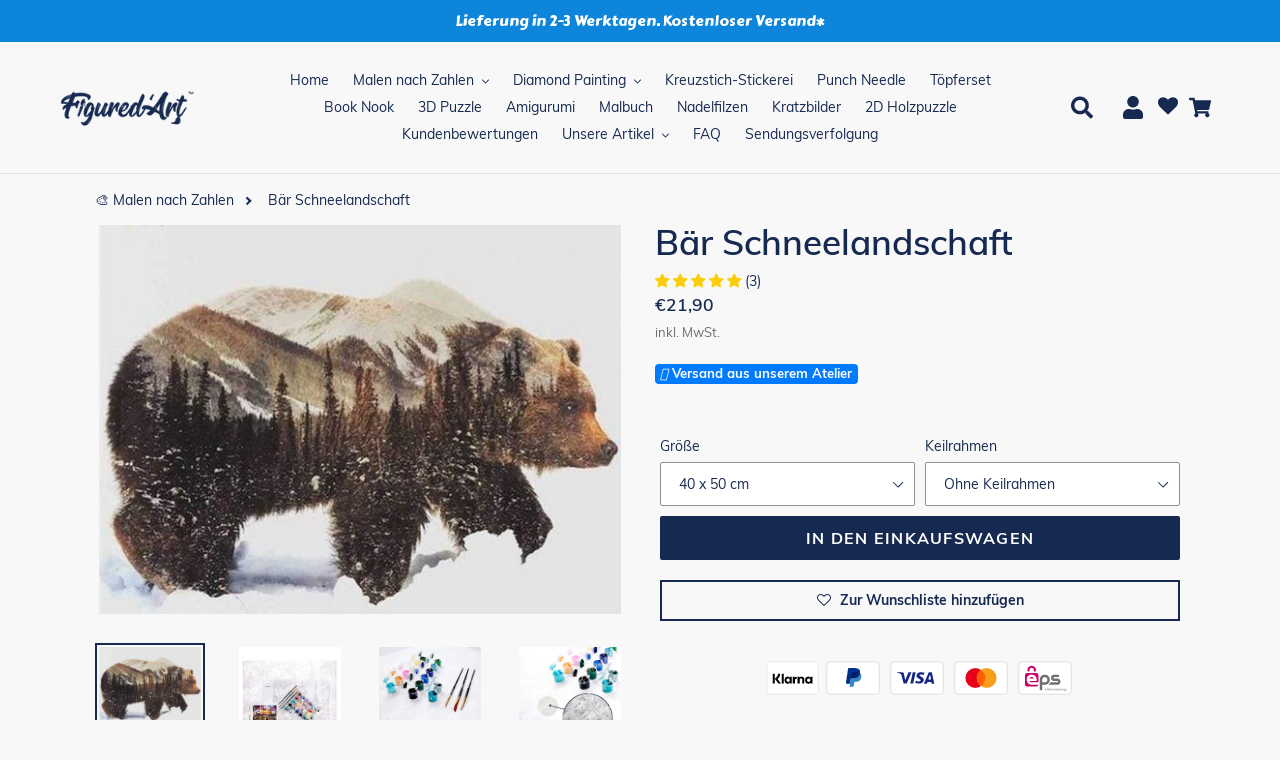

--- FILE ---
content_type: text/html; charset=utf-8
request_url: https://www.figuredart.de/products/baer-schneelandschaft
body_size: 124671
content:

<!doctype html>
<html class="no-js" lang="de">
  <head>
<!-- Start of Shoplift scripts -->
<!-- 2026-01-05T13:26:08.2250414Z -->
<style>.shoplift-hide { opacity: 0 !important; }</style>
<style id="sl-preview-bar-hide">#preview-bar-iframe, #PBarNextFrameWrapper { display: none !important; }</style>
<script type="text/javascript">(function(rootPath, template, themeRole, themeId, isThemePreview){ /* Generated on 2026-01-18T13:16:03.3256949Z */var gt=Object.defineProperty;var mt=(R,x,V)=>x in R?gt(R,x,{enumerable:!0,configurable:!0,writable:!0,value:V}):R[x]=V;var w=(R,x,V)=>mt(R,typeof x!="symbol"?x+"":x,V);(function(){"use strict";var R=document.createElement("style");R.textContent=`#shoplift-preview-control{position:fixed;max-width:332px;height:56px;background-color:#141414;z-index:9999;bottom:20px;display:flex;border-radius:8px;box-shadow:13px 22px 7px #0000,9px 14px 7px #00000003,5px 8px 6px #0000000d,2px 4px 4px #00000017,1px 1px 2px #0000001a,0 0 #0000001a;align-items:center;margin:0 auto;left:16px;right:16px;opacity:0;transform:translateY(20px);visibility:hidden;transition:opacity .4s ease-in-out,transform .4s ease-in-out,visibility 0s .4s}#shoplift-preview-control.visible{opacity:1;transform:translateY(0);visibility:visible;transition:opacity .4s ease-in-out,transform .4s ease-in-out,visibility 0s 0s}#shoplift-preview-control *{font-family:Inter,sans-serif;color:#fff;box-sizing:border-box;font-size:16px}#shoplift-preview-variant-title{font-weight:400;line-height:140%;font-size:16px;text-align:start;letter-spacing:-.16px;flex-grow:1;text-wrap:nowrap;overflow:hidden;text-overflow:ellipsis}#shoplift-preview-variant-selector{position:relative;display:block;padding:6px 0;height:100%;min-width:0;flex:1 1 auto}#shoplift-preview-variant-menu-trigger{border:none;cursor:pointer;width:100%;background-color:transparent;padding:0 16px;border-left:1px solid #333;border-right:1px solid #333;height:100%;display:flex;align-items:center;justify-content:start;gap:8px}#shoplift-preview-variant-selector .menu-variant-label{width:24px;height:24px;border-radius:50%;padding:6px;display:flex;justify-content:center;align-items:center;font-size:12px;font-style:normal;font-weight:600;line-height:100%;letter-spacing:-.12px;flex-shrink:0}#shoplift-preview-variant-selector .preview-variant-menu{position:absolute;bottom:110%;transform:translate3d(0,20px,0);visibility:hidden;pointer-events:none;opacity:0;cursor:pointer;background-color:#141414;border:1px solid #141414;border-radius:6px;width:100%;max-height:156px;overflow-y:auto;box-shadow:0 8px 16px #0003;z-index:1;transition:opacity .3s ease-in-out,transform .3s ease-in-out,visibility 0s .3s}#shoplift-preview-variant-selector .preview-variant-menu.preview-variant-menu__visible{visibility:visible;pointer-events:auto;opacity:100;transform:translateZ(0);transition:opacity .3s ease-in-out,transform .3s ease-in-out,visibility 0s 0s}@media screen and (max-width: 400px){#shoplift-preview-variant-selector .preview-variant-menu{position:fixed;left:0;right:0;width:auto;bottom:110%}}#shoplift-preview-variant-selector .preview-variant-menu .preview-variant-menu--item{padding:12px 16px;display:flex;overflow:hidden}#shoplift-preview-variant-selector .preview-variant-menu .preview-variant-menu--item .menu-variant-label{margin-right:6px}#shoplift-preview-variant-selector .preview-variant-menu .preview-variant-menu--item span{overflow:hidden;text-overflow:ellipsis;text-wrap:nowrap;white-space:nowrap;color:#f6f6f6;font-size:14px;font-style:normal;font-weight:500}#shoplift-preview-variant-selector .preview-variant-menu .preview-variant-menu--item:hover{background-color:#545454}#shoplift-preview-variant-selector .preview-variant-menu .preview-variant-menu--item:last-of-type{border-bottom-left-radius:6px;border-bottom-right-radius:6px}#shoplift-preview-variant-selector .preview-variant-menu .preview-variant-menu--item:first-of-type{border-top-left-radius:6px;border-top-right-radius:6px}#shoplift-preview-control div:has(#shoplift-exit-preview-button){padding:0 16px}#shoplift-exit-preview-button{padding:6px 8px;font-weight:500;line-height:75%;border-radius:4px;background-color:transparent;border:none;text-decoration:none}#shoplift-exit-preview-button:hover{cursor:pointer;background-color:#333}`,document.head.appendChild(R);var x=" daum[ /]| deusu/| yadirectfetcher|(?:^|[^g])news(?!sapphire)|(?<! (?:channel/|google/))google(?!(app|/google| pixel))|(?<! cu)bots?(?:\\b|_)|(?<!(?: ya| yandex|^job|inapp;) ?)search|(?<!(?:lib))http|(?<![hg]m)score|@[a-z][\\w-]+\\.|\\(\\)|\\.com|\\b\\d{13}\\b|^<|^[\\w \\.\\-\\(?:\\):]+(?:/v?\\d+(?:\\.\\d+)?(?:\\.\\d{1,10})*?)?(?:,|$)|^[^ ]{50,}$|^\\d+\\b|^\\w+/[\\w\\(\\)]*$|^active|^ad muncher|^amaya|^avsdevicesdk/|^biglotron|^bot|^bw/|^clamav[ /]|^client/|^cobweb/|^custom|^ddg[_-]android|^discourse|^dispatch/\\d|^downcast/|^duckduckgo|^facebook|^getright/|^gozilla/|^hobbit|^hotzonu|^hwcdn/|^jeode/|^jetty/|^jigsaw|^microsoft bits|^movabletype|^mozilla/\\d\\.\\d \\(compatible;?\\)$|^mozilla/\\d\\.\\d \\w*$|^navermailapp|^netsurf|^offline|^owler|^postman|^python|^rank|^read|^reed|^rest|^rss|^snapchat|^space bison|^svn|^swcd |^taringa|^thumbor/|^track|^valid|^w3c|^webbandit/|^webcopier|^wget|^whatsapp|^wordpress|^xenu link sleuth|^yahoo|^yandex|^zdm/\\d|^zoom marketplace/|^{{.*}}$|admin|analyzer|archive|ask jeeves/teoma|bit\\.ly/|bluecoat drtr|browsex|burpcollaborator|capture|catch|check|chrome-lighthouse|chromeframe|classifier|clean|cloud|crawl|cypress/|dareboost|datanyze|dejaclick|detect|dmbrowser|download|evc-batch/|feed|firephp|gomezagent|headless|httrack|hubspot marketing grader|hydra|ibisbrowser|images|insight|inspect|iplabel|ips-agent|java(?!;)|library|mail\\.ru/|manager|measure|neustar wpm|node|nutch|offbyone|optimize|pageburst|pagespeed|parser|perl|phantomjs|pingdom|powermarks|preview|proxy|ptst[ /]\\d|reputation|resolver|retriever|rexx;|rigor|rss\\b|scan|scrape|server|sogou|sparkler/|speedcurve|spider|splash|statuscake|synapse|synthetic|tools|torrent|trace|transcoder|url|virtuoso|wappalyzer|watch|webglance|webkit2png|whatcms/|zgrab",V=/bot|spider|crawl|http|lighthouse/i,D;function W(){if(D instanceof RegExp)return D;try{D=new RegExp(x,"i")}catch{D=V}return D}function J(c){return!!c&&W().test(c)}class M{constructor(){w(this,"timestamp");this.timestamp=new Date}}class Y extends M{constructor(e,i,s){super();w(this,"type");w(this,"testId");w(this,"hypothesisId");this.type=3,this.testId=e,this.hypothesisId=i,this.timestamp=s}}class Z extends M{constructor(e){super();w(this,"type");w(this,"path");this.type=4,this.path=e}}class Q extends M{constructor(e){super();w(this,"type");w(this,"cart");this.type=5,this.cart=e}}class N extends Error{constructor(){super();w(this,"isBot");this.isBot=!0}}function X(c,t,e){for(const i of t.selectors){const s=c.querySelectorAll(i.cssSelector);for(let r=0;r<s.length;r++)e(t.testId,t.hypothesisId)}q(c,t,(i,s,r,n,o)=>o(s,r),e)}function L(c,t,e){for(const i of t.selectors)U(c,t.testId,t.hypothesisId,i,e??(()=>{}));q(c,t,U,e??(()=>{}))}function F(c){return c.urlPatterns.reduce((t,e)=>{switch(e.operator){case"contains":return t+`.*${e}.*`;case"endsWith":return t+`.*${e}`;case"startsWith":return t+`${e}.*`}},"")}function q(c,t,e,i){new MutationObserver(()=>{for(const r of t.selectors)e(c,t.testId,t.hypothesisId,r,i)}).observe(c.documentElement,{childList:!0,subtree:!0})}function U(c,t,e,i,s){const r=c.querySelectorAll(i.cssSelector);for(let n=0;n<r.length;n++){let o=r.item(n);if(o instanceof HTMLElement&&o.dataset.shoplift!==""){o.dataset.shoplift="";for(const a of i.actions.sort(at))o=tt(c,i.cssSelector,o,a)}}return r.length>0&&s?(s(t,e),!0):!1}function tt(c,t,e,i){switch(i.type){case"innerHtml":e.innerHTML=i.value;break;case"attribute":et(e,i.scope,i.value);break;case"css":it(c,t,i.value);break;case"js":st(c,e,i);break;case"copy":return rt(e);case"remove":ot(e);break;case"move":nt(e,parseInt(i.value));break}return e}function et(c,t,e){c.setAttribute(t,e)}function it(c,t,e){var s;const i=c.createElement("style");i.innerHTML=`${t} { ${e} }`,(s=c.getElementsByTagName("head")[0])==null||s.appendChild(i)}function st(c,t,e){Function("document","element",`"use strict"; ${e.value}`)(c,t)}function rt(c){const t=c.cloneNode(!0);if(!c.parentNode)throw"Can't copy node outside of DOM";return c.parentNode.insertBefore(t,c.nextSibling),t}function ot(c){c.remove()}function nt(c,t){if(t===0)return;const e=Array.prototype.slice.call(c.parentElement.children).indexOf(c),i=Math.min(Math.max(e+t,0),c.parentElement.children.length-1);c.parentElement.children.item(i).insertAdjacentElement(t>0?"afterend":"beforebegin",c)}function at(c,t){return z(c)-z(t)}function z(c){return c.type==="copy"||c.type==="remove"?0:1}var k=(c=>(c[c.Template=0]="Template",c[c.Theme=1]="Theme",c[c.UrlRedirect=2]="UrlRedirect",c[c.Script=3]="Script",c[c.Dom=4]="Dom",c[c.Price=5]="Price",c))(k||{});const lt="data:image/svg+xml,%3csvg%20width='12'%20height='12'%20viewBox='0%200%2012%2012'%20fill='none'%20xmlns='http://www.w3.org/2000/svg'%3e%3cpath%20d='M9.96001%207.90004C9.86501%207.90004%209.77001%207.86504%209.69501%207.79004L6.43501%204.53004C6.19501%204.29004%205.80501%204.29004%205.56501%204.53004L2.30501%207.79004C2.16001%207.93504%201.92001%207.93504%201.77501%207.79004C1.63001%207.64504%201.63001%207.40504%201.77501%207.26004L5.03501%204.00004C5.56501%203.47004%206.43001%203.47004%206.96501%204.00004L10.225%207.26004C10.37%207.40504%2010.37%207.64504%2010.225%207.79004C10.15%207.86004%2010.055%207.90004%209.96001%207.90004Z'%20fill='white'/%3e%3c/svg%3e",ct="data:image/svg+xml,%3csvg%20width='14'%20height='24'%20viewBox='0%200%2014%2024'%20fill='none'%20xmlns='http://www.w3.org/2000/svg'%3e%3cpath%20d='M12.3976%2014.5255C12.2833%2013.8788%2012.0498%2013.3024%2011.6952%2012.7961C11.3416%2012.2898%2010.9209%2011.8353%2010.4353%2011.4317C9.94868%2011.0291%209.43546%2010.6488%208.89565%2010.292C8.48487%2010.049%208.09577%209.78565%207.72637%209.50402C7.35697%209.2224%207.08016%208.89503%206.89694%208.51987C6.71273%208.14471%206.67826%207.69533%206.79055%207.1697C6.86345%206.83216%206.97476%206.54647%207.12351%206.31162C7.27324%206.07778%207.47124%205.89986%207.7175%205.77684C7.96377%205.65483%208.21989%205.59383%208.48389%205.59383C8.88087%205.59383%209.17639%205.7016%209.3734%205.91714C9.56943%206.13268%209.68271%206.42345%209.71424%206.78946C9.74576%207.15547%209.72015%207.55401%209.63839%207.98509C9.55663%208.41617%209.43645%208.84724%209.27687%209.27934L13.5127%208.80149C13.9638%207.52656%2014.1017%206.42447%2013.9264%205.49725C13.751%204.56901%2013.2664%203.85122%2012.4724%203.34491C12.239%203.19648%2011.9779%203.07041%2011.6893%202.96569L12.0026%201.50979L9.86397%200L7.3875%201.50979L7.11169%202.78878C6.65166%202.8874%206.21724%203.01957%205.8114%203.19038C4.85292%203.594%204.06684%204.15115%203.45117%204.86385C2.83452%205.57655%202.42571%206.40108%202.22378%207.33847C2.06616%208.06947%202.04942%208.70796%202.17551%209.25087C2.30061%209.7948%202.52028%2010.2828%202.8355%2010.7139C3.14974%2011.145%203.51816%2011.5344%203.93977%2011.881C4.36039%2012.2288%204.782%2012.5521%205.20164%2012.851C5.68334%2013.1702%206.13844%2013.5169%206.56497%2013.8921C6.99052%2014.2672%207.31954%2014.7125%207.55004%2015.228C7.78055%2015.7445%207.81502%2016.3769%207.65347%2017.1262C7.56482%2017.5389%207.43676%2017.8765%207.27028%2018.1388C7.10381%2018.4011%206.89596%2018.5983%206.64772%2018.7295C6.3985%2018.8606%206.12071%2018.9267%205.8114%2018.9267C5.21641%2018.9267%204.79776%2018.6034%204.62833%2018.1632C4.4589%2017.7229%204.47367%2017.2583%204.60075%2016.5639C4.72782%2015.8705%205.05092%2015.1395%205.37107%2014.3699H1.17665C1.17665%2014.3699%200.207341%2016.1115%200.0310135%2017.6762C-0.0655232%2018.5302%200.0635208%2019.2653%200.41519%2019.8844C0.76686%2020.5036%201.33032%2020.9814%202.10655%2021.319C2.39222%2021.443%202.7104%2021.5447%203.05813%2021.623L2.54589%2024H7.17473L7.7047%2021.5386C8.08493%2021.442%208.43857%2021.3231%208.76562%2021.1787C9.73985%2020.7476%2010.52%2020.1427%2011.1071%2019.3649C11.6932%2018.5871%2012.0873%2017.7291%2012.2892%2016.7917C12.4744%2015.9295%2012.5099%2015.1741%2012.3966%2014.5275L12.3976%2014.5255Z'%20fill='white'/%3e%3c/svg%3e";async function dt(c){let t=c.replace(/-/g,"+").replace(/_/g,"/");for(;t.length%4;)t+="=";const e=atob(t),i=Uint8Array.from(e,n=>n.charCodeAt(0)),s=new Blob([i]).stream().pipeThrough(new DecompressionStream("gzip")),r=await new Response(s).text();return JSON.parse(r)}function O(c,t){return typeof t=="string"&&/\d{4}-\d{2}-\d{2}T\d{2}:\d{2}:\d{2}.\d+(?:Z|[+-]\d+)/.test(t)?new Date(t):t}function H(c,t){return t}function E(c,t=!1,e=!1,i=","){const s=c/100;if(e){const n=Math.round(s).toLocaleString("en-US");return i!==","?n.replace(/,/g,i):n}else{const r=t?",":".",n=s.toFixed(2).split("."),o=parseInt(n[0],10),a=n[1]??"00",l=o.toLocaleString("en-US");return i!==","?`${l.replace(/,/g,i)}${r}${a}`:t?`${l.replace(/,/g,".")}${r}${a}`:`${l}${r}${a}`}}function $(c,t,e,i){const s=t.replace("{{amount}}",E(c,!1,!1)).replace("{{amount_no_decimals}}",E(c,!1,!0)).replace("{{amount_with_comma_separator}}",E(c,!0,!1)).replace("{{amount_no_decimals_with_comma_separator}}",E(c,!0,!0)).replace("{{amount_with_space_separator}}",E(c,!1,!1," ")).replace("{{amount_no_decimals_with_space_separator}}",E(c,!1,!0," ")).replace("{{amount_with_apostrophe_separator}}",E(c,!1,!1,"'")).replace("{{amount_no_decimals_with_apostrophe_separator}}",E(c,!1,!0,"'")).replace("{{amount_with_period_and_space_separator}}",E(c,!1,!1,". ")).replace("{{amount_no_decimals_with_period_and_space_separator}}",E(c,!1,!0,". "));return i?`${s} ${e}`:s}function B(c){return c.replace(/[^\d.,\s-]/g,"").trim()}function ht(c){const t=new Map;for(const[e,i,s]of c.v)t.set(e,{priceInCents:i,compareAtPriceInCents:s});return t}function pt(c,t,e,i){const{priceInCents:s,compareAtPriceInCents:r}=e,{mf:n,c:o,cce:a}=i;if(c.getAttribute("data-sl-attribute-p")===t)c.innerHTML=$(s,n,o,a);else if(c.getAttribute("data-sl-attribute-cap")===t)r<=0||r<=s?c.remove():c.innerHTML=$(r,n,o,a);else if(c.getAttribute("data-sl-attribute-discount")===t&&!(r<=0||r<=s)){const h=Math.round((r-s)/r*100),u=B($(r-s,n,o,!1)),p=c.getAttribute("data-sl-format")||"percent";p==="percent"?c.textContent=`-${h}%`:p==="amount"?c.textContent=`-${u}`:p==="both"&&(c.textContent=`-${h}% (-${u})`)}}function ut(c){const t=[],e={id:"url-pattern",operator:"contains",value:"/"};for(const[i,s,r]of c.v){t.push({id:`p-${i}`,cssSelector:`[data-sl-attribute-p="${i}"]`,urlPatterns:[e],actions:[{id:`p-action-${i}`,type:"innerHtml",scope:"price",value:$(s,c.mf,c.c,c.cce)}]});const n=r<=0||r<=s;if(t.push({id:`cap-${i}`,cssSelector:`[data-sl-attribute-cap="${i}"]`,urlPatterns:[e],actions:[{id:`cap-action-${i}`,type:n?"remove":"innerHtml",scope:"compare-at-price",value:n?"":$(r,c.mf,c.c,c.cce)}]}),!n&&r>s){const o=Math.round((r-s)/r*100),a=B($(r-s,c.mf,c.c,!1));t.push({id:`d-${i}`,cssSelector:`[data-sl-attribute-discount="${i}"]`,urlPatterns:[e],actions:[{id:`d-action-${i}`,type:"js",scope:null,value:`(function(doc, el) {              var format = el.getAttribute('data-sl-format') || 'percent';              if (format === 'percent') {                el.textContent = '-${o}%';              } else if (format === 'amount') {                el.textContent = '-${a}';              } else if (format === 'both') {                el.textContent = '-${o}% (-${a})';              }            })`}]})}}return t}let G=!1;class ft{constructor(t,e,i,s,r,n,o,a,l,h,u){w(this,"DATA_SL_ATTRIBUTE_P","data-sl-attribute-p");w(this,"DATA_SL_TEST_ID","data-sl-test-id");w(this,"VIEWPORT_TRACK_THRESHOLD",.5);w(this,"temporarySessionKey","Shoplift_Session");w(this,"essentialSessionKey","Shoplift_Essential");w(this,"analyticsSessionKey","Shoplift_Analytics");w(this,"priceSelectorsSessionKey","Shoplift_PriceSelectors");w(this,"legacySessionKey");w(this,"cssHideClass");w(this,"testConfigs");w(this,"inactiveTestConfigs");w(this,"testsFilteredByAudience");w(this,"sendPageView");w(this,"shopliftDebug");w(this,"gaConfig");w(this,"getCountryTimeout");w(this,"state");w(this,"shopifyAnalyticsId");w(this,"cookie",document.cookie);w(this,"isSyncing",!1);w(this,"isSyncingGA",!1);w(this,"fetch");w(this,"localStorageSet");w(this,"localStorageGet");w(this,"sessionStorageSet",window.sessionStorage.setItem.bind(window.sessionStorage));w(this,"sessionStorageGet",window.sessionStorage.getItem.bind(window.sessionStorage));w(this,"urlParams",new URLSearchParams(window.location.search));w(this,"device");w(this,"logHistory");w(this,"activeViewportObservers",new Map);w(this,"_priceTestProductIds",null);this.shop=t,this.host=e,this.eventHost=i,this.disableReferrerOverride=a,this.logHistory=[],this.legacySessionKey=`SHOPLIFT_SESSION_${this.shop}`,this.cssHideClass=s?"shoplift-hide":"",this.testConfigs=h.map(d=>({...d,startAt:new Date(d.startAt),statusHistory:d.statusHistory.map(v=>({...v,createdAt:new Date(v.createdAt)}))})),this.inactiveTestConfigs=u,this.sendPageView=!!r,this.shopliftDebug=n===!0,this.gaConfig=o!=={"sendEvents":false,"mode":"gtag"}?o:{sendEvents:!1},this.fetch=window.fetch.bind(window),this.localStorageSet=window.localStorage.setItem.bind(window.localStorage),this.localStorageGet=window.localStorage.getItem.bind(window.localStorage);const p=this.getDeviceType();this.device=p!=="tablet"?p:"mobile",this.state=this.loadState(),this.shopifyAnalyticsId=this.getShopifyAnalyticsId(),this.testsFilteredByAudience=h.filter(d=>d.status=="active"),this.getCountryTimeout=l===1000?1e3:l,this.log("State Loaded",JSON.stringify(this.state))}deriveCategoryFromExistingTests(){if(!this.state.temporary.testCategory&&this.state.essential.visitorTests.length>0){const t=this.state.essential.visitorTests.some(e=>{if(!e.hypothesisId)return!1;const i=this.getHypothesis(e.hypothesisId);return i&&["theme","basicScript","price"].includes(i.type)});this.state.temporary.testCategory=t?"global":"conditional",this.persistTemporaryState(),this.log("Derived test category from existing visitorTests: %s",this.state.temporary.testCategory)}}async init(){var t;try{if(this.log("Shoplift script initializing"),window.Shopify&&window.Shopify.designMode){this.log("Skipping script for design mode");return}if(window.location.href.includes("slScreenshot=true")){this.log("Skipping script for screenshot");return}if(window.location.hostname.endsWith(".edgemesh.com")){this.log("Skipping script for preview");return}if(window.location.href.includes("isShopliftMerchant")){const i=this.urlParams.get("isShopliftMerchant")==="true";this.log("Setting merchant session to %s",i),this.state.temporary.isMerchant=i,this.persistTemporaryState()}if(this.state.temporary.isMerchant){this.log("Setting up preview for merchant"),typeof window.shoplift!="object"&&this.setShopliftStub(),this.state.temporary.previewConfig||this.hidePage(),await this.initPreview(),(t=document.querySelector("#sl-preview-bar-hide"))==null||t.remove();return}if(this.state.temporary.previewConfig=void 0,J(navigator.userAgent))return;if(navigator.userAgent.includes("Chrome/118")){this.log("Random: %o",[Math.random(),Math.random(),Math.random()]);const i=await this.makeRequest({url:`${this.eventHost}/api/v0/events/ip`,method:"get"}).then(s=>s==null?void 0:s.json());this.log(`IP: ${i}`),this.makeRequest({url:`${this.eventHost}/api/v0/logs`,method:"post",data:JSON.stringify(this.debugState(),H)}).catch()}if(this.shopifyAnalyticsId=this.getShopifyAnalyticsId(),this.monitorConsentChange(),this.checkForThemePreview())return;if(!this.disableReferrerOverride&&this.state.temporary.originalReferrer!=null){this.log(`Overriding referrer from '${document.referrer}' to '${this.state.temporary.originalReferrer}'`);const i=this.state.temporary.originalReferrer;delete this.state.temporary.originalReferrer,this.persistTemporaryState(),Object.defineProperty(document,"referrer",{get:()=>i,enumerable:!0,configurable:!0})}if(await this.refreshVisitor(this.shopifyAnalyticsId),await this.handleVisitorTest()){this.log("Redirecting for visitor test");return}this.setShoplift(),this.showPage(),this.ensureCartAttributesForExistingPriceTests(!1),await this.finalize(),console.log("SHOPLIFT SCRIPT INITIALIZED!")}catch(e){if(e instanceof N)return;throw e}finally{typeof window.shoplift!="object"&&this.setShopliftStub()}}getVariantColor(t){switch(t){case"a":return{text:"#141414",bg:"#E2E2E2"};case"b":return{text:"rgba(255, 255, 255, 1)",bg:"rgba(37, 99, 235, 1)"}}}getDefaultVariantTitle(t){return t.title?t.title:t.type==="price"?t.isControl?"Original prices":"Variant prices":t.isControl?"Original":"Untitled variant "+t.label.toUpperCase()}async initPreview(){const t=this.urlParams.get("previewConfig");if(t){this.state.temporary.previewConfig=void 0,this.log("Setting up the preview"),this.log("Found preview config, writing to temporary state");const e=await dt(t);if(this.state.temporary.previewConfig=e,this.state.temporary.previewConfig.testTypeCategory===k.Price){this.hidePage(!0);const s=this.state.temporary.previewConfig;let r=`${this.host}/api/dom-selectors/${s.storeId}/${s.testId}/${s.isDraft||!1}`;s.shopifyProductId&&(r+=`?productId=${s.shopifyProductId}`);const n=await this.makeJsonRequest({method:"get",url:r}).catch(o=>(this.log("Error getting domSelectors",o),null));s.variants.forEach(o=>{var a;return o.domSelectors=(a=n[o.id])==null?void 0:a.domSelectors})}this.persistTemporaryState();const i=new URL(window.location.toString());i.searchParams.delete("previewConfig"),this.queueRedirect(i)}else if(this.state.temporary.previewConfig){this.showPage();const e=this.state.temporary.previewConfig;e.testTypeCategory===k.Template&&this.handleTemplatePreview(e)&&this.initPreviewControls(e),e.testTypeCategory===k.UrlRedirect&&this.handleUrlPreview(e)&&this.initPreviewControls(e),e.testTypeCategory===k.Script&&this.handleScriptPreview(e)&&this.initPreviewControls(e),e.testTypeCategory===k.Price&&await this.handlePricePreview(e)&&this.initPreviewControls(e)}}initPreviewControls(t){document.addEventListener("DOMContentLoaded",()=>{const e=t.variants.find(v=>v.id===t.currentVariant),i=(e==null?void 0:e.label)||"a",s=t.variants,r=document.createElement("div");r.id="shoplift-preview-control";const n=document.createElement("div"),o=document.createElement("img");o.src=ct,o.height=24,o.width=14,n.style.padding="0 16px",n.style.lineHeight="100%",n.appendChild(o),r.appendChild(n);const a=document.createElement("div");a.id="shoplift-preview-variant-selector";const l=document.createElement("button");l.id="shoplift-preview-variant-menu-trigger";const h=document.createElement("div");h.className="menu-variant-label",h.style.backgroundColor=this.getVariantColor(i).bg,h.style.color=this.getVariantColor(i).text,h.innerText=i.toUpperCase(),l.appendChild(h);const u=document.createElement("span");if(u.id="shoplift-preview-variant-title",u.innerText=e?this.getDefaultVariantTitle(e):"Untitled variant "+i.toUpperCase(),l.appendChild(u),s.length>1){const v=document.createElement("img");v.src=lt,v.width=12,v.height=12,v.style.height="12px",v.style.width="12px",l.appendChild(v);const T=document.createElement("div");T.className="preview-variant-menu";for(const m of t.variants.filter(C=>C.id!==t.currentVariant)){const C=document.createElement("div");C.className="preview-variant-menu--item";const A=document.createElement("div");A.className="menu-variant-label",A.style.backgroundColor=this.getVariantColor(m.label).bg,A.style.color=this.getVariantColor(m.label).text,A.style.flexShrink="0",A.innerText=m.label.toUpperCase(),C.appendChild(A);const y=document.createElement("span");y.innerText=this.getDefaultVariantTitle(m),C.appendChild(y),C.addEventListener("click",()=>{this.pickVariant(m.id)}),T.appendChild(C)}a.appendChild(T),l.addEventListener("click",()=>{T.className!=="preview-variant-menu preview-variant-menu__visible"?T.classList.add("preview-variant-menu__visible"):T.classList.remove("preview-variant-menu__visible")}),document.addEventListener("click",m=>{m.target instanceof Element&&!l.contains(m.target)&&T.className==="preview-variant-menu preview-variant-menu__visible"&&T.classList.remove("preview-variant-menu__visible")})}else l.style.pointerEvents="none",h.style.margin="0";a.appendChild(l),r.appendChild(a);const p=document.createElement("div"),d=document.createElement("button");d.id="shoplift-exit-preview-button",d.innerText="Exit",p.appendChild(d),d.addEventListener("click",()=>{this.exitPreview()}),r.appendChild(p),document.body.appendChild(r),requestAnimationFrame(()=>{r.classList.add("visible")})}),this.ensureCartAttributesForExistingPriceTests(!0)}pickVariant(t){var e,i,s,r;if(this.state.temporary.previewConfig){const n=this.state.temporary.previewConfig,o=new URL(window.location.toString());if(n.testTypeCategory===k.UrlRedirect){const a=(e=n.variants.find(l=>l.id===n.currentVariant))==null?void 0:e.redirectUrl;if(o.pathname===a){const l=(i=n.variants.find(h=>h.id===t))==null?void 0:i.redirectUrl;l&&(o.pathname=l)}}if(n.testTypeCategory===k.Template){const a=(s=n.variants.find(l=>l.id===n.currentVariant))==null?void 0:s.pathName;if(a&&o.pathname===a){const l=(r=n.variants.find(h=>h.id===t))==null?void 0:r.pathName;l&&l!==a&&(o.pathname=l)}}n.currentVariant=t,this.persistTemporaryState(),this.queueRedirect(o)}}exitPreview(){var e,i,s,r;const t=new URL(window.location.toString());if(((e=this.state.temporary.previewConfig)==null?void 0:e.testTypeCategory)===k.Template&&t.searchParams.delete("view"),((i=this.state.temporary.previewConfig)==null?void 0:i.testTypeCategory)===k.Script&&t.searchParams.delete("slVariant"),((s=this.state.temporary.previewConfig)==null?void 0:s.testTypeCategory)===k.UrlRedirect){const o=this.state.temporary.previewConfig.variants.filter(l=>!l.isControl&&l.redirectUrl!==null).map(l=>l.redirectUrl),a=(r=this.state.temporary.previewConfig.variants.find(l=>l.label==="a"))==null?void 0:r.redirectUrl;o.includes(t.pathname)&&a&&(t.pathname=a)}this.state.temporary.previewConfig=void 0,this.persistTemporaryState(),this.hidePage(),this.queueRedirect(t)}handleTemplatePreview(t){const e=t.currentVariant,i=t.variants.find(a=>a.id===e);if(!i)return!1;const s=t.variants.find(a=>a.isControl);if(!s)return!1;this.log("Setting up template preview for type",s.type);const r=new URL(window.location.toString()),n=r.searchParams.get("view"),o=i.type===s.type;return!o&&!i.isControl&&template.suffix===s.affix&&this.typeFromTemplate()===s.type&&i.pathName!==null?(this.log("Hit control template type, redirecting to the variant url"),this.hidePage(),r.pathname=i.pathName,this.queueRedirect(r),!0):(!i.isControl&&this.typeFromTemplate()==i.type&&template.suffix===s.affix&&o&&n!==(i.affix||"__DEFAULT__")&&(this.log("Template type and affix match control, updating the view param"),r.searchParams.delete("view"),this.log("Setting the new viewParam to",i.affix||"__DEFAULT__"),this.hidePage(),r.searchParams.set("view",i.affix||"__DEFAULT__"),this.queueRedirect(r)),n!==null&&n!==i.affix&&(r.searchParams.delete("view"),this.hidePage(),this.queueRedirect(r)),!0)}handleUrlPreview(t){var n;const e=t.currentVariant,i=t.variants.find(o=>o.id===e),s=(n=t.variants.find(o=>o.isControl))==null?void 0:n.redirectUrl;if(!i)return!1;this.log("Setting up URL redirect preview");const r=new URL(window.location.toString());return r.pathname===s&&!i.isControl&&i.redirectUrl!==null&&(this.log("Url matches control, redirecting"),this.hidePage(),r.pathname=i.redirectUrl,this.queueRedirect(r)),!0}handleScriptPreview(t){const e=t.currentVariant,i=t.variants.find(n=>n.id===e);if(!i)return!1;this.log("Setting up script preview");const s=new URL(window.location.toString());return s.searchParams.get("slVariant")!==i.id&&(this.log("current id doesn't match the variant, redirecting"),s.searchParams.delete("slVariant"),this.log("Setting the new slVariantParam"),this.hidePage(),s.searchParams.set("slVariant",i.id),this.queueRedirect(s)),!0}async handlePricePreview(t){const e=t.currentVariant,i=t.variants.find(s=>s.id===e);return i?(this.log("Setting up price preview"),i.domSelectors&&i.domSelectors.length>0&&(L(document,{testId:t.testId,hypothesisId:i.id,selectors:i.domSelectors}),this.ensureCartAttributesForExistingPriceTests(!0)),!0):!1}async finalize(){const t=await this.getCartState();t!==null&&this.queueCartUpdate(t),this.pruneStateAndSave(),await this.syncAllEvents()}setShoplift(){this.log("Setting up public API");const e=this.urlParams.get("slVariant")==="true",i=e?null:this.urlParams.get("slVariant");window.shoplift={isHypothesisActive:async s=>{if(this.log("Script checking variant for hypothesis '%s'",s),e)return this.log("Forcing variant for hypothesis '%s'",s),!0;if(i!==null)return this.log("Forcing hypothesis '%s'",i),s===i;const r=this.testConfigs.find(o=>o.hypotheses.some(a=>a.id===s));if(!r)return this.log("No test found for hypothesis '%s'",s),!1;const n=this.state.essential.visitorTests.find(o=>o.testId===r.id);return n?(this.log("Active visitor test found",s),n.hypothesisId===s):(await this.manuallySplitVisitor(r),this.testConfigs.some(o=>o.hypotheses.some(a=>a.id===s&&this.state.essential.visitorTests.some(l=>l.hypothesisId===a.id))))},setAnalyticsConsent:async s=>{await this.onConsentChange(s,!0)},getVisitorData:()=>({visitor:this.state.analytics.visitor,visitorTests:this.state.essential.visitorTests.filter(s=>!s.isInvalid).map(s=>{const{shouldSendToGa:r,savedAt:n,...o}=s;return o})})}}setShopliftStub(){this.log("Setting up stubbed public API");const e=this.urlParams.get("slVariant")==="true",i=e?null:this.urlParams.get("slVariant");window.shoplift={isHypothesisActive:s=>Promise.resolve(e||s===i),setAnalyticsConsent:()=>Promise.resolve(),getVisitorData:()=>({visitor:null,visitorTests:[]})}}async manuallySplitVisitor(t){this.log("Starting manual split for test '%s'",t.id),await this.handleVisitorTest([t]),this.saveState(),this.syncAllEvents()}async handleVisitorTest(t){await this.filterTestsByAudience(this.testConfigs,this.state.analytics.visitor??this.buildBaseVisitor(),this.state.essential.visitorTests),this.deriveCategoryFromExistingTests(),this.clearStaleReservations();let e=t?t.filter(i=>this.testsFilteredByAudience.some(s=>s.id===i.id)):[...this.testsForUrl(this.testsFilteredByAudience),...this.domTestsForUrl(this.testsFilteredByAudience)];try{if(e.length===0)return this.log("No tests found"),!1;this.log("Checking for existing visitor test on page");const i=this.getCurrentVisitorHypothesis(e);if(i){this.log("Found current visitor test");const a=this.considerRedirect(i);return a&&(this.log("Redirecting for current visitor test"),this.redirect(i)),a}const s=this.getReservationForCurrentPage();if(s){this.log("Found matching reservation for current page: %s",s.testId);const a=this.getHypothesis(s.hypothesisId);if(a){a.type!=="price"&&this.realizeReservationForCriteria(s.entryCriteriaKey);const l=this.considerRedirect(a);return l&&this.redirect(a),l}}this.log("No active test relation for test page");const r=this.testsForUrl(this.inactiveTestConfigs.filter(a=>this.testIsPaused(a)&&a.hypotheses.some(l=>this.state.essential.visitorTests.some(h=>h.hypothesisId===l.id)))).map(a=>a.id);if(r.length>0)return this.log("Visitor has paused tests for test page, skipping test assignment: %o",r),!1;if(!this.state.temporary.testCategory){const a=this.testsFilteredByAudience.filter(h=>this.isGlobalEntryCriteria(this.getEntryCriteriaKey(h))),l=this.testsFilteredByAudience.filter(h=>!this.isGlobalEntryCriteria(this.getEntryCriteriaKey(h)));if(this.log("Category dice roll - global tests: %o, conditional tests: %o",a.map(h=>({id:h.id,title:h.title,criteria:this.getEntryCriteriaKey(h)})),l.map(h=>({id:h.id,title:h.title,criteria:this.getEntryCriteriaKey(h)}))),a.length>0&&l.length>0){const h=a.length,u=l.length,p=h+u,d=Math.random()*p;this.state.temporary.testCategory=d<h?"global":"conditional",this.log("Category dice roll: rolled %.2f of %d (global weight: %d, conditional weight: %d), selected '%s'",d,p,h,u,this.state.temporary.testCategory)}else a.length>0?(this.state.temporary.testCategory="global",this.log("Only global tests available, setting category to global")):(this.state.temporary.testCategory="conditional",this.log("Only conditional tests available, setting category to conditional"));this.persistTemporaryState()}const n=this.state.temporary.testCategory;if(this.log("Visitor test category: %s",n),n==="global"){const a=this.testsFilteredByAudience.filter(l=>!this.isGlobalEntryCriteria(this.getEntryCriteriaKey(l)));for(const l of a)this.markTestAsBlocked(l,"category:global");e=e.filter(l=>this.isGlobalEntryCriteria(this.getEntryCriteriaKey(l)))}else{const a=this.testsFilteredByAudience.filter(l=>this.isGlobalEntryCriteria(this.getEntryCriteriaKey(l)));for(const l of a)this.markTestAsBlocked(l,"category:conditional");e=e.filter(l=>!this.isGlobalEntryCriteria(this.getEntryCriteriaKey(l)))}if(e.length===0)return this.log("No tests remaining after category filter"),!1;this.createReservations(e);const o=this.getReservationForCurrentPage();if(o&&!o.isRealized){const a=this.getHypothesis(o.hypothesisId);if(a){a.type!=="price"&&this.realizeReservationForCriteria(o.entryCriteriaKey);const l=this.considerRedirect(a);return l&&(this.log("Redirecting for new test"),this.redirect(a)),l}}return!1}finally{this.includeInDomTests(),this.saveState()}}includeInDomTests(){this.applyControlForAudienceFilteredPriceTests();const t=this.getDomTestsForCurrentUrl(),e=this.getVisitorDomHypothesis(t);for(const i of t){this.log("Evaluating dom test '%s'",i.id);const s=i.hypotheses.some(d=>d.type==="price");if(this.state.essential.visitorTests.find(d=>d.testId===i.id&&d.isInvalid&&!d.hypothesisId)){if(this.log("Visitor is blocked from test '%s', applying control prices if price test",i.id),s){const d=i.hypotheses.find(v=>v.isControl);d!=null&&d.priceData&&(this.applyPriceTestWithMapLookup(i.id,d,[d],()=>{this.log("Control prices applied for blocked visitor, no metrics tracked")}),this.updatePriceTestHiddenInputs(i.id,"control",!1))}continue}const n=this.getReservationForTest(i.id);let o=null,a=!1;const l=e.find(d=>i.hypotheses.some(v=>d.id===v.id));if(n)o=this.getHypothesis(n.hypothesisId)??null,this.log("Using reserved hypothesis '%s' for test '%s'",n.hypothesisId,i.id);else if(l)o=l,this.log("Using existing hypothesis assignment for test '%s'",i.id);else if(s){const d=this.visitorActiveTestTypeWithReservations();d?(a=!0,this.log("Visitor already in test type '%s', treating as non-test for price test '%s'",d,i.id)):o=this.pickHypothesis(i)}else o=this.pickHypothesis(i);if(a&&s){const d=i.hypotheses.find(v=>v.isControl);d!=null&&d.priceData&&(this.log("Applying control prices for non-test visitor on price test '%s' (Map-based)",i.id),this.applyPriceTestWithMapLookup(i.id,d,[d],()=>{this.log("Control prices applied for non-test visitor, no metrics tracked")}),this.updatePriceTestHiddenInputs(i.id,"control",!1));continue}if(!o){this.log("Failed to pick hypothesis for test");continue}const h=i.bayesianRevision??4,u=o.type==="price",p=h>=5;if(u&&p){if(this.log(`Price test with Map-based lookup (v${h}): ${i.id}`),!o.priceData){this.log("No price data for hypothesis '%s', skipping",o.id);continue}const d=o.isControl?"control":"variant";this.log(`Setting up Map-based price test for ${d} (test: ${i.id})`),this.applyPriceTestWithMapLookup(i.id,o,i.hypotheses,v=>{const T=this.getReservationForTest(v);T&&!T.isRealized&&T.entryCriteriaKey?this.realizeReservationForCriteria(T.entryCriteriaKey):this.queueAddVisitorToTest(v,o),this.saveState(),this.queuePageView(window.location.pathname),this.syncAllEvents()});continue}if(u&&!p){this.log(`Price test without viewport tracking (v${h}): ${i.id}`);const d=this.getDomSelectorsForHypothesis(o);if(d.length===0)continue;L(document,{testId:i.id,hypothesisId:o.id,selectors:d},v=>{this.queueAddVisitorToTest(v,o),this.saveState(),this.queuePageView(window.location.pathname),this.syncAllEvents()});continue}if(!o.domSelectors||o.domSelectors.length===0){this.log("No selectors found, skipping hypothesis");continue}L(document,{testId:i.id,hypothesisId:o.id,selectors:o.domSelectors},d=>{this.queueAddVisitorToTest(d,o),this.saveState(),this.queuePageView(window.location.pathname),this.syncAllEvents()})}}considerRedirect(t){if(this.log("Considering redirect for hypothesis '%s'",t.id),t.isControl)return this.log("Skipping redirect for control"),!1;if(t.type==="basicScript"||t.type==="manualScript")return this.log("Skipping redirect for script test"),!1;const e=this.state.essential.visitorTests.find(n=>n.hypothesisId===t.id),i=new URL(window.location.toString()),r=new URLSearchParams(window.location.search).get("view");if(t.type==="theme"){if(!(t.themeId===themeId)){if(this.log("Theme id '%s' is not hypothesis theme ID '%s'",t.themeId,themeId),e&&e.themeId!==t.themeId&&(e.themeId===themeId||!this.isThemePreview()))this.log("On old theme, redirecting and updating local visitor"),e.themeId=t.themeId;else if(this.isThemePreview())return this.log("On non-test theme, skipping redirect"),!1;return this.log("Hiding page to redirect for theme test"),this.hidePage(),!0}return!1}else if(t.type!=="dom"&&t.type!=="price"&&t.affix!==template.suffix&&t.affix!==r||t.redirectPath&&!i.pathname.endsWith(t.redirectPath))return this.log("Hiding page to redirect for template test"),this.hidePage(),!0;return this.log("Not redirecting"),!1}redirect(t){if(this.log("Redirecting to hypothesis '%s'",t.id),t.isControl)return;const e=new URL(window.location.toString());if(e.searchParams.delete("view"),t.redirectPath){const i=RegExp("^(/w{2}-w{2})/").exec(e.pathname);if(i&&i.length>1){const s=i[1];e.pathname=`${s}${t.redirectPath}`}else e.pathname=t.redirectPath}else t.type==="theme"?(e.searchParams.set("_ab","0"),e.searchParams.set("_fd","0"),e.searchParams.set("_sc","1"),e.searchParams.set("preview_theme_id",t.themeId.toString())):t.type!=="urlRedirect"&&e.searchParams.set("view",t.affix);this.queueRedirect(e)}async refreshVisitor(t){if(t===null||!this.state.essential.isFirstLoad||!this.testConfigs.some(i=>i.visitorOption!=="all"))return;this.log("Refreshing visitor"),this.hidePage();const e=await this.getVisitor(t);e&&e.id&&this.updateLocalVisitor(e)}buildBaseVisitor(){return{shopifyAnalyticsId:this.shopifyAnalyticsId,device:this.device,country:null,...this.state.essential.initialState}}getInitialState(){const t=this.getUTMValue("utm_source")??"",e=this.getUTMValue("utm_medium")??"",i=this.getUTMValue("utm_campaign")??"",s=this.getUTMValue("utm_content")??"",r=window.document.referrer,n=this.device;return{createdAt:new Date,utmSource:t,utmMedium:e,utmCampaign:i,utmContent:s,referrer:r,device:n}}checkForThemePreview(){var t,e;return this.log("Checking for theme preview"),window.location.hostname.endsWith(".shopifypreview.com")?(this.log("on shopify preview domain"),this.clearThemeBar(!0,!1,this.state),(t=document.querySelector("#sl-preview-bar-hide"))==null||t.remove(),!1):this.isThemePreview()?this.state.essential.visitorTests.some(i=>i.isThemeTest&&i.hypothesisId!=null&&this.getHypothesis(i.hypothesisId)&&i.themeId===themeId)?(this.log("On active theme test, removing theme bar"),this.clearThemeBar(!1,!0,this.state),!1):this.state.essential.visitorTests.some(i=>i.isThemeTest&&i.hypothesisId!=null&&!this.getHypothesis(i.hypothesisId)&&i.themeId===themeId)?(this.log("Visitor is on an inactive theme test, redirecting to main theme"),this.redirectToMainTheme(),!0):this.state.essential.isFirstLoad?(this.log("No visitor found on theme preview, redirecting to main theme"),this.redirectToMainTheme(),!0):this.inactiveTestConfigs.some(i=>i.hypotheses.some(s=>s.themeId===themeId))?(this.log("Current theme is an inactive theme test, redirecting to main theme"),this.redirectToMainTheme(),!0):this.testConfigs.some(i=>i.hypotheses.some(s=>s.themeId===themeId))?(this.log("Falling back to clearing theme bar"),this.clearThemeBar(!1,!0,this.state),!1):(this.log("No tests on current theme, skipping script"),this.clearThemeBar(!0,!1,this.state),(e=document.querySelector("#sl-preview-bar-hide"))==null||e.remove(),!0):(this.log("Not on theme preview"),this.clearThemeBar(!0,!1,this.state),!1)}redirectToMainTheme(){this.hidePage();const t=new URL(window.location.toString());t.searchParams.set("preview_theme_id",""),this.queueRedirect(t)}testsForUrl(t){const e=new URL(window.location.href),i=this.typeFromTemplate();return t.filter(s=>s.hypotheses.some(r=>r.type!=="dom"&&r.type!=="price"&&(r.isControl&&r.type===i&&r.affix===template.suffix||r.type==="theme"||r.isControl&&r.type==="urlRedirect"&&r.redirectPath&&e.pathname.endsWith(r.redirectPath)||r.type==="basicScript"))&&(s.ignoreTestViewParameterEnforcement||!e.searchParams.has("view")||s.hypotheses.map(r=>r.affix).includes(e.searchParams.get("view")??"")))}domTestsForUrl(t){const e=new URL(window.location.href);return t.filter(i=>i.hypotheses.some(s=>s.type!=="dom"&&s.type!=="price"?!1:s.type==="price"&&s.priceData&&s.priceData.v.length>0?!0:s.domSelectors&&s.domSelectors.some(r=>new RegExp(F(r)).test(e.toString()))))}async filterTestsByAudience(t,e,i){const s=[];let r=e.country;!r&&t.some(n=>n.requiresCountry&&!i.some(o=>o.testId===n.id))&&(this.log("Hiding page to check geoip"),this.hidePage(),r=await this.makeJsonRequest({method:"get",url:`${this.eventHost}/api/v0/visitors/get-country`,signal:AbortSignal.timeout(this.getCountryTimeout)}).catch(n=>(this.log("Error getting country",n),null)));for(const n of t){if(this.log("Checking audience for test '%s'",n.id),this.state.essential.visitorTests.some(l=>l.testId===n.id&&l.hypothesisId==null)){console.log(`Skipping blocked test '${n.id}'`);continue}const o=this.visitorCreatedDuringTestActive(n.statusHistory);(i.some(l=>l.testId===n.id&&(n.device==="all"||n.device===e.device&&n.device===this.device))||this.isTargetAudience(n,e,o,r))&&(this.log("Visitor is in audience for test '%s'",n.id),s.push(n))}this.testsFilteredByAudience=s}isTargetAudience(t,e,i,s){const r=this.getChannel(e);return(t.device==="all"||t.device===e.device&&t.device===this.device)&&(t.visitorOption==="all"||t.visitorOption==="new"&&i||t.visitorOption==="returning"&&!i)&&(t.targetAudiences.length===0||t.targetAudiences.reduce((n,o)=>n||o.reduce((a,l)=>a&&l(e,i,r,s),!0),!1))}visitorCreatedDuringTestActive(t){let e="";for(const i of t){if(this.state.analytics.visitor!==null&&this.state.analytics.visitor.createdAt<i.createdAt||this.state.essential.initialState.createdAt<i.createdAt)break;e=i.status}return e==="active"}getDomTestsForCurrentUrl(){return this.domTestsForUrl(this.testsFilteredByAudience)}getCurrentVisitorHypothesis(t){return t.flatMap(e=>e.hypotheses).find(e=>e.type!=="dom"&&e.type!=="price"&&this.state.essential.visitorTests.some(i=>i.hypothesisId===e.id))}getVisitorDomHypothesis(t){return t.flatMap(e=>e.hypotheses).filter(e=>(e.type==="dom"||e.type==="price")&&this.state.essential.visitorTests.some(i=>i.hypothesisId===e.id))}getHypothesis(t){return this.testConfigs.filter(e=>e.hypotheses.some(i=>i.id===t)).map(e=>e.hypotheses.find(i=>i.id===t))[0]}getDomSelectorsForHypothesis(t){if(!t)return[];if(t.domSelectors&&t.domSelectors.length>0)return t.domSelectors;if(t.priceData){const e=`${this.priceSelectorsSessionKey}_${t.id}`;try{const s=sessionStorage.getItem(e);if(s){const r=JSON.parse(s);return t.domSelectors=r,this.log("Loaded %d price selectors from cache for hypothesis '%s'",r.length,t.id),r}}catch{}const i=ut(t.priceData);t.domSelectors=i;try{sessionStorage.setItem(e,JSON.stringify(i)),this.log("Generated and cached %d price selectors for hypothesis '%s'",i.length,t.id)}catch{this.log("Generated %d price selectors for hypothesis '%s' (cache unavailable)",i.length,t.id)}return i}return[]}hasThemeTest(t){return t.some(e=>e.hypotheses.some(i=>i.type==="theme"))}hasTestThatIsNotThemeTest(t){return t.some(e=>e.hypotheses.some(i=>i.type!=="theme"&&i.type!=="dom"&&i.type!=="price"))}hasThemeAndOtherTestTypes(t){return this.hasThemeTest(t)&&this.hasTestThatIsNotThemeTest(t)}testIsPaused(t){return t.status==="paused"||t.status==="incompatible"||t.status==="suspended"}visitorActiveTestType(){const t=this.state.essential.visitorTests.filter(e=>this.testConfigs.some(i=>i.hypotheses.some(s=>s.id==e.hypothesisId)));return t.length===0?null:t.some(e=>e.isThemeTest)?"theme":"templateOrUrlRedirect"}getReservationType(t){return t==="price"||this.isTemplateTestType(t)?"deferred":"immediate"}isTemplateTestType(t){return["product","collection","landing","index","cart","search","blog","article","collectionList"].includes(t)}getEntryCriteriaKey(t){const e=t.hypotheses.find(i=>i.isControl);if(!e)return`unknown:${t.id}`;switch(e.type){case"theme":return"global:theme";case"basicScript":return"global:autoApi";case"price":return"global:price";case"manualScript":return`conditional:manualApi:${t.id}`;case"urlRedirect":return`conditional:url:${e.redirectPath||"unknown"}`;default:return`conditional:template:${e.type}`}}isGlobalEntryCriteria(t){return t.startsWith("global:")}groupTestsByEntryCriteria(t){const e=new Map;for(const i of t){const s=this.getEntryCriteriaKey(i),r=e.get(s)||[];r.push(i),e.set(s,r)}return e}doesCurrentPageMatchEntryCriteria(t){if(this.isGlobalEntryCriteria(t))return!0;if(t==="conditional:manualApi")return!1;if(t.startsWith("conditional:url:")){const e=t.replace("conditional:url:","");return window.location.pathname.endsWith(e)}if(t.startsWith("conditional:template:")){const e=t.replace("conditional:template:","");return this.typeFromTemplate()===e}return!1}hasActiveReservation(){const t=this.getActiveReservations();return Object.values(t).some(e=>!e.isRealized)}getActiveReservation(){const t=this.getActiveReservations();return Object.values(t).find(e=>!e.isRealized)??null}clearStaleReservations(){const t=this.state.temporary.testReservations;if(!t)return;let e=!1;for(const[i,s]of Object.entries(t)){const r=this.testConfigs.find(o=>o.id===s.testId);if(!r){this.log("Test '%s' no longer in config, clearing reservation for criteria '%s'",s.testId,i),delete t[i],e=!0;continue}if(r.status!=="active"){this.log("Test '%s' status is '%s', clearing reservation for criteria '%s'",s.testId,r.status,i),delete t[i],e=!0;continue}this.testsFilteredByAudience.some(o=>o.id===s.testId)||(this.log("Visitor no longer passes audience for test '%s', clearing reservation for criteria '%s'",s.testId,i),delete t[i],e=!0)}e&&this.persistTemporaryState()}createReservations(t){if(this.state.temporary.testReservations||(this.state.temporary.testReservations={}),this.state.temporary.rolledEntryCriteria||(this.state.temporary.rolledEntryCriteria=[]),this.state.temporary.testCategory==="global"){this.createSingleReservation(t,"global");return}const i=t.filter(o=>this.doesCurrentPageMatchEntryCriteria(this.getEntryCriteriaKey(o))),s=t.filter(o=>!this.doesCurrentPageMatchEntryCriteria(this.getEntryCriteriaKey(o)));this.log("Conditional tests split - matching current page: %d, not matching: %d",i.length,s.length),i.length>0&&this.log("Tests matching current page (same pool): %o",i.map(o=>({id:o.id,title:o.title,criteria:this.getEntryCriteriaKey(o)})));const r="conditional:current-page";if(i.length>0&&!this.state.temporary.rolledEntryCriteria.includes(r)){this.createSingleReservation(i,r);for(const o of i){const a=this.getEntryCriteriaKey(o);this.state.temporary.rolledEntryCriteria.includes(a)||this.state.temporary.rolledEntryCriteria.push(a)}}const n=this.groupTestsByEntryCriteria(s);for(const[o,a]of n){if(this.state.temporary.rolledEntryCriteria.includes(o)){this.log("Already rolled for criteria '%s', skipping",o);continue}if(a.some(m=>this.state.essential.visitorTests.some(C=>C.testId===m.id))){this.log("Visitor already has VT for criteria '%s', skipping",o),this.state.temporary.rolledEntryCriteria.push(o);continue}const h=[...a].sort((m,C)=>m.id.localeCompare(C.id));this.log("Test dice roll for criteria '%s' - available tests: %o",o,h.map(m=>({id:m.id,title:m.title})));const u=Math.floor(Math.random()*h.length),p=h[u];this.log("Test dice roll: picked index %d of %d, selected test '%s' (%s)",u+1,a.length,p.id,p.title);const d=this.pickHypothesis(p);if(!d){this.log("No hypothesis picked for test '%s'",p.id);continue}const v=this.getReservationType(d.type),T={testId:p.id,hypothesisId:d.id,testType:d.type,reservationType:v,isThemeTest:d.type==="theme",themeId:d.themeId,createdAt:new Date,isRealized:!1,entryCriteriaKey:o};this.state.temporary.testReservations[o]=T,this.state.temporary.rolledEntryCriteria.push(o),this.log("Created %s reservation for test '%s' (criteria: %s)",v,p.id,o);for(const m of a)m.id!==p.id&&this.markTestAsBlocked(m,o)}this.persistTemporaryState()}createSingleReservation(t,e){if(this.state.temporary.rolledEntryCriteria.includes(e)){this.log("Already rolled for pool '%s', skipping",e);return}if(t.some(u=>this.state.essential.visitorTests.some(p=>p.testId===u.id&&!p.isInvalid))){this.log("Visitor already has VT for pool '%s', skipping",e),this.state.temporary.rolledEntryCriteria.push(e);return}if(t.length===0){this.log("No tests in pool '%s'",e);return}const s=[...t].sort((u,p)=>u.id.localeCompare(p.id));this.log("Test dice roll for pool '%s' - available tests: %o",e,s.map(u=>({id:u.id,title:u.title,criteria:this.getEntryCriteriaKey(u)})));const r=Math.floor(Math.random()*s.length),n=s[r];this.log("Test dice roll: picked index %d of %d, selected test '%s' (%s)",r,t.length,n.id,n.title);const o=this.pickHypothesis(n);if(!o){this.log("No hypothesis picked for test '%s'",n.id);return}const a=this.getReservationType(o.type),l=this.getEntryCriteriaKey(n),h={testId:n.id,hypothesisId:o.id,testType:o.type,reservationType:a,isThemeTest:o.type==="theme",themeId:o.themeId,createdAt:new Date,isRealized:!1,entryCriteriaKey:l};this.state.temporary.testReservations[l]=h,this.state.temporary.rolledEntryCriteria.push(e),this.log("Created %s reservation for test '%s' from pool '%s' (criteria: %s)",a,n.id,e,l);for(const u of t)u.id!==n.id&&this.markTestAsBlocked(u,`pool:${e}`);this.persistTemporaryState()}markTestAsBlocked(t,e){this.state.essential.visitorTests.some(i=>i.testId===t.id)||(this.log("Blocking visitor from test '%s' (reason: %s)",t.id,e),this.state.essential.visitorTests.push({createdAt:new Date,testId:t.id,hypothesisId:null,isThemeTest:t.hypotheses.some(i=>i.type==="theme"),shouldSendToGa:!1,isSaved:!0,isInvalid:!0,themeId:void 0}))}realizeReservationForCriteria(t){var s;const e=(s=this.state.temporary.testReservations)==null?void 0:s[t];if(!e)return this.log("No reservation found for criteria '%s'",t),!1;if(e.isRealized)return this.log("Reservation already realized for criteria '%s'",t),!1;if(this.state.essential.visitorTests.some(r=>r.testId===e.testId&&!r.isInvalid))return this.log("Visitor already assigned to test '%s'",e.testId),!1;const i=this.getHypothesis(e.hypothesisId);return i?(e.isRealized=!0,this.persistTemporaryState(),this.queueAddVisitorToTest(e.testId,i),this.saveState(),this.log("Realized reservation for test '%s' (criteria: %s)",e.testId,t),!0):(this.log("Hypothesis '%s' not found",e.hypothesisId),!1)}getActiveReservations(){return this.state.temporary.testReservations??{}}getReservationForCurrentPage(){const t=this.getActiveReservations();for(const[e,i]of Object.entries(t)){if(i.isRealized)continue;const s=this.testConfigs.find(r=>r.id===i.testId);if(!(!s||s.status!=="active")&&this.doesCurrentPageMatchEntryCriteria(e))return i}return null}getReservationForTest(t){const e=this.getActiveReservations();return Object.values(e).find(i=>i.testId===t)??null}getReservationTestType(){const t=this.getActiveReservations(),e=Object.values(t);if(e.length===0)return null;for(const i of e)if(i.isThemeTest)return"theme";for(const i of e)if(i.testType==="price")return"price";return e.some(i=>!i.isRealized)?"templateOrUrlRedirect":null}hasPriceTests(t){return t.some(e=>e.hypotheses.some(i=>i.type==="price"))}getPriceTestProductIds(){var e;if(this._priceTestProductIds)return this._priceTestProductIds;const t=new Set;for(const i of this.testConfigs)for(const s of i.hypotheses)if(s.type==="price"){for(const r of s.domSelectors||[]){const n=r.cssSelector.match(/data-sl-attribute-(?:p|cap)="(\d+)"/);n!=null&&n[1]&&t.add(n[1])}if((e=s.priceData)!=null&&e.v)for(const[r]of s.priceData.v)t.add(r)}return this._priceTestProductIds=t,this.log("Built price test product ID cache with %d products",t.size),t}isProductInAnyPriceTest(t){return this.getPriceTestProductIds().has(t)}visitorActiveTestTypeWithReservations(){const t=this.getActiveReservations();for(const r of Object.values(t)){if(r.isThemeTest)return"theme";if(r.testType==="price")return"price"}if(Object.values(t).some(r=>!r.isRealized)){if(this.state.temporary.testCategory==="global")for(const n of Object.values(t)){if(n.testType==="theme")return"theme";if(n.testType==="price")return"price";if(n.testType==="basicScript")return"theme"}return"templateOrUrlRedirect"}const i=this.state.essential.visitorTests.filter(r=>!r.isInvalid&&this.testConfigs.some(n=>n.hypotheses.some(o=>o.id===r.hypothesisId)));return i.length===0?null:i.some(r=>{const n=this.getHypothesis(r.hypothesisId);return(n==null?void 0:n.type)==="price"})?"price":i.some(r=>r.isThemeTest)?"theme":"templateOrUrlRedirect"}applyControlForAudienceFilteredPriceTests(){const t=this.testConfigs.filter(s=>s.status==="active"&&s.hypotheses.some(r=>r.type==="price"));if(t.length===0)return;const e=this.testsFilteredByAudience.filter(s=>s.hypotheses.some(r=>r.type==="price")),i=t.filter(s=>!e.some(r=>r.id===s.id));if(i.length!==0){this.log("Found %d price tests filtered by audience, applying control selectors",i.length);for(const s of i){const r=s.hypotheses.find(l=>l.isControl),n=this.getDomSelectorsForHypothesis(r);if(n.length===0){this.log("No control selectors for audience-filtered price test '%s'",s.id);continue}const o=new URL(window.location.href);n.some(l=>{try{return new RegExp(F(l)).test(o.toString())}catch{return!1}})&&(this.log("Applying control selectors for audience-filtered price test '%s'",s.id),L(document,{testId:s.id,hypothesisId:r.id,selectors:n},()=>{this.log("Control selectors applied for audience-filtered visitor, no metrics tracked")}),this.updatePriceTestHiddenInputs(s.id,"control",!1))}}}pickHypothesis(t){let e=Math.random();const i=t.hypotheses.reduce((r,n)=>r+n.visitorCount,0);return t.hypotheses.sort((r,n)=>r.isControl?n.isControl?0:-1:n.isControl?1:0).reduce((r,n)=>{if(r!==null)return r;const a=t.hypotheses.reduce((l,h)=>l&&h.visitorCount>20,!0)?n.visitorCount/i-n.trafficPercentage:0;return e<=n.trafficPercentage-a?n:(e-=n.trafficPercentage,null)},null)}typeFromTemplate(){switch(template.type){case"collection-list":return"collectionList";case"page":return"landing";case"article":case"blog":case"cart":case"collection":case"index":case"product":case"search":return template.type;default:return null}}queueRedirect(t){this.saveState(),this.disableReferrerOverride||(this.log(`Saving temporary referrer override '${document.referrer}'`),this.state.temporary.originalReferrer=document.referrer,this.persistTemporaryState()),window.setTimeout(()=>window.location.assign(t),0),window.setTimeout(()=>void this.syncAllEvents(),2e3)}async syncAllEvents(){const t=async()=>{if(this.isSyncing){window.setTimeout(()=>void(async()=>await t())(),500);return}try{this.isSyncing=!0,this.syncGAEvents(),await this.syncEvents()}finally{this.isSyncing=!1}};await t()}async syncEvents(){var i,s;if(!this.state.essential.consentApproved||!this.shopifyAnalyticsId||this.state.analytics.queue.length===0)return;const t=this.state.analytics.queue.length,e=this.state.analytics.queue.splice(0,t);this.log("Syncing %s events",t);try{const r={shop:this.shop,visitorDetails:{shopifyAnalyticsId:this.shopifyAnalyticsId,device:((i=this.state.analytics.visitor)==null?void 0:i.device)??this.device,country:((s=this.state.analytics.visitor)==null?void 0:s.country)??null,...this.state.essential.initialState},events:this.state.essential.visitorTests.filter(o=>!o.isInvalid&&!o.isSaved&&o.hypothesisId!=null).map(o=>new Y(o.testId,o.hypothesisId,o.createdAt)).concat(e)};await this.sendEvents(r);const n=await this.getVisitor(this.shopifyAnalyticsId);n!==null&&this.updateLocalVisitor(n);for(const o of this.state.essential.visitorTests.filter(a=>!a.isInvalid&&!a.isSaved))o.isSaved=!0,o.savedAt=Date.now()}catch{this.state.analytics.queue.splice(0,0,...e)}finally{this.saveState()}}syncGAEvents(){if(!this.gaConfig.sendEvents){if(G)return;G=!0,this.log("UseGtag is false — skipping GA Events");return}if(this.isSyncingGA){this.log("Already syncing GA - skipping GA events");return}const t=this.state.essential.visitorTests.filter(e=>e.shouldSendToGa);t.length!==0&&(this.isSyncingGA=!0,this.log("Syncing %s GA Events",t.length),Promise.allSettled(t.map(e=>this.sendGAEvent(e))).then(()=>this.log("All gtag events sent")).finally(()=>this.isSyncingGA=!1))}sendGAEvent(t){return new Promise(e=>{this.log("Sending GA Event for test %s, hypothesis %s",t.testId,t.hypothesisId);const i=()=>{this.log("GA acknowledged event for hypothesis %s",t.hypothesisId),t.shouldSendToGa=!1,this.persistEssentialState(),e()},s={exp_variant_string:`SL-${t.testId}-${t.hypothesisId}`};this.shopliftDebug&&Object.assign(s,{debug_mode:!0});function r(n,o,a){window.dataLayer=window.dataLayer||[],window.dataLayer.push(arguments)}this.gaConfig.mode==="gtag"?r("event","experience_impression",{...s,event_callback:i}):(window.dataLayer=window.dataLayer||[],window.dataLayer.push({event:"experience_impression",...s,eventCallback:i}))})}updateLocalVisitor(t){let e;({visitorTests:e,...this.state.analytics.visitor}=t),this.log("updateLocalVisitor - server returned %d tests: %o",e.length,e.map(s=>({testId:s.testId,hypothesisId:s.hypothesisId,isInvalid:s.isInvalid}))),this.log("updateLocalVisitor - local has %d tests: %o",this.state.essential.visitorTests.length,this.state.essential.visitorTests.map(s=>({testId:s.testId,hypothesisId:s.hypothesisId,isSaved:s.isSaved,isInvalid:s.isInvalid})));const i=5*60*1e3;for(const s of this.state.essential.visitorTests.filter(r=>r.isSaved&&(!r.savedAt||Date.now()-r.savedAt>i)&&!e.some(n=>n.testId===r.testId)))this.log("updateLocalVisitor - marking LOCAL test as INVALID (isSaved && not in server): testId=%s, hypothesisId=%s",s.testId,s.hypothesisId),s.isInvalid=!0;for(const s of e){const r=this.state.essential.visitorTests.findIndex(o=>o.testId===s.testId);if(!(r!==-1))this.log("updateLocalVisitor - ADDING server test (not found locally): testId=%s, hypothesisId=%s",s.testId,s.hypothesisId),this.state.essential.visitorTests.push(s);else{const o=this.state.essential.visitorTests.at(r);this.log("updateLocalVisitor - REPLACING local test with server test: testId=%s, local hypothesisId=%s -> server hypothesisId=%s, local isInvalid=%s -> false",s.testId,o==null?void 0:o.hypothesisId,s.hypothesisId,o==null?void 0:o.isInvalid),s.isInvalid=!1,s.shouldSendToGa=(o==null?void 0:o.shouldSendToGa)??!1,s.testType=o==null?void 0:o.testType,s.assignedTo=o==null?void 0:o.assignedTo,s.testTitle=o==null?void 0:o.testTitle,this.state.essential.visitorTests.splice(r,1,s)}}this.log("updateLocalVisitor - FINAL local tests: %o",this.state.essential.visitorTests.map(s=>({testId:s.testId,hypothesisId:s.hypothesisId,isSaved:s.isSaved,isInvalid:s.isInvalid}))),this.state.analytics.visitor.storedAt=new Date}async getVisitor(t){try{return await this.makeJsonRequest({method:"get",url:`${this.eventHost}/api/v0/visitors/by-key/${this.shop}/${t}`})}catch{return null}}async sendEvents(t){await this.makeRequest({method:"post",url:`${this.eventHost}/api/v0/events`,data:JSON.stringify(t)})}getUTMValue(t){const i=decodeURIComponent(window.location.search.substring(1)).split("&");for(let s=0;s<i.length;s++){const r=i[s].split("=");if(r[0]===t)return r[1]||null}return null}hidePage(t){this.log("Hiding page"),this.cssHideClass&&!window.document.documentElement.classList.contains(this.cssHideClass)&&(window.document.documentElement.classList.add(this.cssHideClass),t||setTimeout(this.removeAsyncHide(this.cssHideClass),2e3))}showPage(){this.cssHideClass&&this.removeAsyncHide(this.cssHideClass)()}getDeviceType(){function t(){let i=!1;return function(s){(/(android|bb\d+|meego).+mobile|avantgo|bada\/|blackberry|blazer|compal|elaine|fennec|hiptop|iemobile|ip(hone|od)|iris|kindle|lge |maemo|midp|mmp|mobile.+firefox|netfront|opera m(ob|in)i|palm( os)?|phone|p(ixi|re)\/|plucker|pocket|psp|series(4|6)0|symbian|treo|up\.(browser|link)|vodafone|wap|windows ce|xda|xiino/i.test(s)||/1207|6310|6590|3gso|4thp|50[1-6]i|770s|802s|a wa|abac|ac(er|oo|s\-)|ai(ko|rn)|al(av|ca|co)|amoi|an(ex|ny|yw)|aptu|ar(ch|go)|as(te|us)|attw|au(di|\-m|r |s )|avan|be(ck|ll|nq)|bi(lb|rd)|bl(ac|az)|br(e|v)w|bumb|bw\-(n|u)|c55\/|capi|ccwa|cdm\-|cell|chtm|cldc|cmd\-|co(mp|nd)|craw|da(it|ll|ng)|dbte|dc\-s|devi|dica|dmob|do(c|p)o|ds(12|\-d)|el(49|ai)|em(l2|ul)|er(ic|k0)|esl8|ez([4-7]0|os|wa|ze)|fetc|fly(\-|_)|g1 u|g560|gene|gf\-5|g\-mo|go(\.w|od)|gr(ad|un)|haie|hcit|hd\-(m|p|t)|hei\-|hi(pt|ta)|hp( i|ip)|hs\-c|ht(c(\-| |_|a|g|p|s|t)|tp)|hu(aw|tc)|i\-(20|go|ma)|i230|iac( |\-|\/)|ibro|idea|ig01|ikom|im1k|inno|ipaq|iris|ja(t|v)a|jbro|jemu|jigs|kddi|keji|kgt( |\/)|klon|kpt |kwc\-|kyo(c|k)|le(no|xi)|lg( g|\/(k|l|u)|50|54|\-[a-w])|libw|lynx|m1\-w|m3ga|m50\/|ma(te|ui|xo)|mc(01|21|ca)|m\-cr|me(rc|ri)|mi(o8|oa|ts)|mmef|mo(01|02|bi|de|do|t(\-| |o|v)|zz)|mt(50|p1|v )|mwbp|mywa|n10[0-2]|n20[2-3]|n30(0|2)|n50(0|2|5)|n7(0(0|1)|10)|ne((c|m)\-|on|tf|wf|wg|wt)|nok(6|i)|nzph|o2im|op(ti|wv)|oran|owg1|p800|pan(a|d|t)|pdxg|pg(13|\-([1-8]|c))|phil|pire|pl(ay|uc)|pn\-2|po(ck|rt|se)|prox|psio|pt\-g|qa\-a|qc(07|12|21|32|60|\-[2-7]|i\-)|qtek|r380|r600|raks|rim9|ro(ve|zo)|s55\/|sa(ge|ma|mm|ms|ny|va)|sc(01|h\-|oo|p\-)|sdk\/|se(c(\-|0|1)|47|mc|nd|ri)|sgh\-|shar|sie(\-|m)|sk\-0|sl(45|id)|sm(al|ar|b3|it|t5)|so(ft|ny)|sp(01|h\-|v\-|v )|sy(01|mb)|t2(18|50)|t6(00|10|18)|ta(gt|lk)|tcl\-|tdg\-|tel(i|m)|tim\-|t\-mo|to(pl|sh)|ts(70|m\-|m3|m5)|tx\-9|up(\.b|g1|si)|utst|v400|v750|veri|vi(rg|te)|vk(40|5[0-3]|\-v)|vm40|voda|vulc|vx(52|53|60|61|70|80|81|83|85|98)|w3c(\-| )|webc|whit|wi(g |nc|nw)|wmlb|wonu|x700|yas\-|your|zeto|zte\-/i.test(s.substr(0,4)))&&(i=!0)}(navigator.userAgent||navigator.vendor),i}function e(){let i=!1;return function(s){(/android|ipad|playbook|silk/i.test(s)||/1207|6310|6590|3gso|4thp|50[1-6]i|770s|802s|a wa|abac|ac(er|oo|s\-)|ai(ko|rn)|al(av|ca|co)|amoi|an(ex|ny|yw)|aptu|ar(ch|go)|as(te|us)|attw|au(di|\-m|r |s )|avan|be(ck|ll|nq)|bi(lb|rd)|bl(ac|az)|br(e|v)w|bumb|bw\-(n|u)|c55\/|capi|ccwa|cdm\-|cell|chtm|cldc|cmd\-|co(mp|nd)|craw|da(it|ll|ng)|dbte|dc\-s|devi|dica|dmob|do(c|p)o|ds(12|\-d)|el(49|ai)|em(l2|ul)|er(ic|k0)|esl8|ez([4-7]0|os|wa|ze)|fetc|fly(\-|_)|g1 u|g560|gene|gf\-5|g\-mo|go(\.w|od)|gr(ad|un)|haie|hcit|hd\-(m|p|t)|hei\-|hi(pt|ta)|hp( i|ip)|hs\-c|ht(c(\-| |_|a|g|p|s|t)|tp)|hu(aw|tc)|i\-(20|go|ma)|i230|iac( |\-|\/)|ibro|idea|ig01|ikom|im1k|inno|ipaq|iris|ja(t|v)a|jbro|jemu|jigs|kddi|keji|kgt( |\/)|klon|kpt |kwc\-|kyo(c|k)|le(no|xi)|lg( g|\/(k|l|u)|50|54|\-[a-w])|libw|lynx|m1\-w|m3ga|m50\/|ma(te|ui|xo)|mc(01|21|ca)|m\-cr|me(rc|ri)|mi(o8|oa|ts)|mmef|mo(01|02|bi|de|do|t(\-| |o|v)|zz)|mt(50|p1|v )|mwbp|mywa|n10[0-2]|n20[2-3]|n30(0|2)|n50(0|2|5)|n7(0(0|1)|10)|ne((c|m)\-|on|tf|wf|wg|wt)|nok(6|i)|nzph|o2im|op(ti|wv)|oran|owg1|p800|pan(a|d|t)|pdxg|pg(13|\-([1-8]|c))|phil|pire|pl(ay|uc)|pn\-2|po(ck|rt|se)|prox|psio|pt\-g|qa\-a|qc(07|12|21|32|60|\-[2-7]|i\-)|qtek|r380|r600|raks|rim9|ro(ve|zo)|s55\/|sa(ge|ma|mm|ms|ny|va)|sc(01|h\-|oo|p\-)|sdk\/|se(c(\-|0|1)|47|mc|nd|ri)|sgh\-|shar|sie(\-|m)|sk\-0|sl(45|id)|sm(al|ar|b3|it|t5)|so(ft|ny)|sp(01|h\-|v\-|v )|sy(01|mb)|t2(18|50)|t6(00|10|18)|ta(gt|lk)|tcl\-|tdg\-|tel(i|m)|tim\-|t\-mo|to(pl|sh)|ts(70|m\-|m3|m5)|tx\-9|up(\.b|g1|si)|utst|v400|v750|veri|vi(rg|te)|vk(40|5[0-3]|\-v)|vm40|voda|vulc|vx(52|53|60|61|70|80|81|83|85|98)|w3c(\-| )|webc|whit|wi(g |nc|nw)|wmlb|wonu|x700|yas\-|your|zeto|zte\-/i.test(s.substr(0,4)))&&(i=!0)}(navigator.userAgent||navigator.vendor),i}return t()?"mobile":e()?"tablet":"desktop"}removeAsyncHide(t){return()=>{t&&window.document.documentElement.classList.remove(t)}}async getCartState(){try{let t=await this.makeJsonRequest({method:"get",url:`${window.location.origin}/cart.js`});return t===null||(t.note===null&&(t=await this.makeJsonRequest({method:"post",url:`${window.location.origin}/cart/update.js`,data:JSON.stringify({note:""})})),t==null)?null:{token:t.token,total_price:t.total_price,total_discount:t.total_discount,currency:t.currency,items_subtotal_price:t.items_subtotal_price,items:t.items.map(e=>({quantity:e.quantity,variant_id:e.variant_id,key:e.key,price:e.price,final_line_price:e.final_line_price,sku:e.sku,product_id:e.product_id}))}}catch(t){return this.log("Error sending cart info",t),null}}ensureCartAttributesForExistingPriceTests(t){try{if(this.log("Checking visitor assignments for active price tests"),t&&this.state.temporary.previewConfig){const e=this.state.temporary.previewConfig;this.log("Using preview config for merchant:",e.testId);let i="variant";if(e.variants&&e.variants.length>0){const s=e.variants.find(r=>r.id===e.currentVariant);s&&s.isControl&&(i="control")}this.log("Merchant preview - updating hidden inputs:",e.testId,i),this.updatePriceTestHiddenInputs(e.testId,i,!0);return}for(const e of this.state.essential.visitorTests){const i=this.testConfigs.find(n=>n.id===e.testId);if(!i){this.log("Test config not found:",e.testId);continue}const s=i.hypotheses.find(n=>n.id===e.hypothesisId);if(!s||s.type!=="price")continue;const r=s.isControl?"control":"variant";this.log("Updating hidden inputs for price test:",e.testId,r),this.updatePriceTestHiddenInputs(e.testId,r,t)}}catch(e){this.log("Error ensuring cart attributes for existing price tests:",e)}}updatePriceTestHiddenInputs(t,e,i){try{this.cleanupPriceTestObservers();const s=`${t}:${e}:${i?"t":"f"}`,r=y=>{var g;const f=y.getAttribute("data-sl-pid");if(!f)return!0;if(i&&this.state.temporary.previewConfig){const S=this.state.temporary.previewConfig,I=e==="control"?"a":"b",P=S.variants.find(_=>_.label===I);if(!P)return!1;for(const _ of P.domSelectors||[]){const j=_.cssSelector.match(/data-sl-attribute-(?:p|cap)="(\d+)"/);if(j){const K=j[1];if(this.log(`Extracted ID from selector: ${K}, comparing to: ${f}`),K===f)return this.log("Product ID match found in preview config:",f,"variant:",P.label),!0}else this.log(`Could not extract ID from selector: ${_.cssSelector}`)}return this.log("No product ID match in preview config for:",f,"variant:",I),!1}const b=this.testConfigs.find(S=>S.id===t);if(!b)return this.log("Test config not found for testId:",t),!1;for(const S of b.hypotheses||[]){for(const I of S.domSelectors||[]){const P=I.cssSelector.match(/data-sl-attribute-(?:p|cap)="(\d+)"/);if(P&&P[1]===f)return this.log("Product ID match found in domSelectors:",f,"for test:",t),!0}if((g=S.priceData)!=null&&g.v){for(const I of S.priceData.v)if(I[0]===f)return this.log("Product ID match found in priceData:",f,"for test:",t),!0}}return this.log("No product ID match for:",f,"in test:",t),!1},n=new Set;let o=!1,a=null;const l=(y,f)=>{if(document.querySelectorAll("[data-sl-attribute-p]").forEach(g=>{if(g instanceof Element&&g.nodeType===Node.ELEMENT_NODE&&g.isConnected&&document.contains(g))try{y.observe(g,{childList:!0,subtree:!0,characterData:!0,characterDataOldValue:!0,attributes:!1})}catch(S){this.log(`Failed to observe element (${f}):`,S)}}),document.body&&document.body.isConnected)try{y.observe(document.body,{childList:!0,subtree:!0,characterData:!0,characterDataOldValue:!0,attributes:!1})}catch(g){this.log(`Failed to observe document.body (${f}):`,g)}},h=(y,f,b,g)=>{const S=y.filter(I=>{const P=I.cssSelector.match(/data-sl-attribute-(?:p|cap)="(\d+)"/);return P&&P[1]===g});this.log(`Applying ${b} DOM selectors, total: ${y.length}, filtered: ${S.length}`),S.length>0&&L(document,{testId:t,hypothesisId:f,selectors:S})},u=(y,f)=>{this.log(`Applying DOM selector changes for product ID: ${y}`),f.disconnect(),o=!0;try{if(i&&this.state.temporary.previewConfig){const b=e==="control"?"a":"b",g=this.state.temporary.previewConfig.variants.find(S=>S.label===b);if(!(g!=null&&g.domSelectors)){this.log(`No DOM selectors found for preview variant: ${b}`);return}h(g.domSelectors,g.id,"preview config",y)}else{const b=this.testConfigs.find(S=>S.id===t);if(!b){this.log(`No test config found for testId: ${t}`);return}const g=b.hypotheses.find(S=>e==="control"?S.isControl:!S.isControl);if(!(g!=null&&g.domSelectors)){this.log(`No DOM selectors found for assignment: ${e}`);return}h(g.domSelectors,g.id,"live config",y)}}finally{a!==null&&clearTimeout(a),a=window.setTimeout(()=>{o=!1,a=null,l(f,"reconnection"),this.log("Re-established innerHTML observer after DOM changes")},50)}},p=new MutationObserver(y=>{if(!o)for(const f of y){if(f.type!=="childList"&&f.type!=="characterData")continue;let b=f.target;f.type==="characterData"&&(b=f.target.parentElement||f.target.parentNode);let g=b,S=g.getAttribute("data-sl-attribute-p");for(;!S&&g.parentElement;)g=g.parentElement,S=g.getAttribute("data-sl-attribute-p");if(!S)continue;const I=g.innerHTML||g.textContent||"";let P="";f.type==="characterData"&&f.oldValue!==null&&(P=f.oldValue),this.log(`innerHTML changed on element with data-sl-attribute-p="${S}"`),P&&this.log(`Previous content: "${P}"`),this.log(`Current content: "${I}"`),u(S,p)}});l(p,"initial setup"),n.add(p);const d=new MutationObserver(y=>{y.forEach(f=>{f.addedNodes.forEach(b=>{if(b.nodeType===Node.ELEMENT_NODE){const g=b;T(g);const S=g.matches('input[name="properties[_slpt]"]')?[g]:g.querySelectorAll('input[name="properties[_slpt]"]');S.length>0&&this.log(`MutationObserver found ${S.length} new hidden input(s)`),S.forEach(I=>{const P=I.getAttribute("data-sl-pid");if(this.log(`MutationObserver checking new input with data-sl-pid="${P}"`),r(I))I.value!==s&&(I.value=s,this.log("Updated newly added hidden input:",s)),m(I);else{const _=I.getAttribute("data-sl-pid");_&&this.isProductInAnyPriceTest(_)?this.log("Preserving hidden input for product ID '%s' - belongs to a different price test",_):(I.remove(),this.log("Removed newly added non-matching hidden input for product ID:",_))}})}})})});n.add(d);const v=new MutationObserver(y=>{y.forEach(f=>{if(f.type==="attributes"&&f.attributeName==="data-sl-pid"){const b=f.target;if(this.log("AttributeObserver detected data-sl-pid attribute change on:",b.tagName),b.matches('input[name="properties[_slpt]"]')){const g=b,S=f.oldValue,I=g.getAttribute("data-sl-pid");this.log(`data-sl-pid changed from "${S}" to "${I}" - triggering payment placement updates`),r(g)?(g.value!==s&&(g.value=s,this.log("Updated hidden input after data-sl-pid change:",s)),I&&u(I,p),this.log("Re-running payment placement updates after variant change"),T(document.body)):I&&this.isProductInAnyPriceTest(I)?this.log("Preserving hidden input for product ID '%s' - belongs to a different price test",I):(g.remove(),this.log("Removed non-matching hidden input after data-sl-pid change:",I))}}})});n.add(v);const T=y=>{y.tagName==="SHOPIFY-PAYMENT-TERMS"&&(this.log("MutationObserver found new shopify-payment-terms element"),this.updateShopifyPaymentTerms(t,e));const f=y.querySelectorAll("shopify-payment-terms");f.length>0&&(this.log(`MutationObserver found ${f.length} shopify-payment-terms in added node`),this.updateShopifyPaymentTerms(t,e)),y.tagName==="AFTERPAY-PLACEMENT"&&(this.log("MutationObserver found new afterpay-placement element"),this.updateAfterpayPlacements(t,e,"afterpay"));const b=y.querySelectorAll("afterpay-placement");b.length>0&&(this.log(`MutationObserver found ${b.length} afterpay-placement in added node`),this.updateAfterpayPlacements(t,e,"afterpay")),y.tagName==="SQUARE-PLACEMENT"&&(this.log("MutationObserver found new square-placement element"),this.updateAfterpayPlacements(t,e,"square"));const g=y.querySelectorAll("square-placement");g.length>0&&(this.log(`MutationObserver found ${g.length} square-placement in added node`),this.updateAfterpayPlacements(t,e,"square")),y.tagName==="KLARNA-PLACEMENT"&&(this.log("MutationObserver found new klarna-placement element"),this.updateKlarnaPlacements(t,e));const S=y.querySelectorAll("klarna-placement");S.length>0&&(this.log(`MutationObserver found ${S.length} klarna-placement in added node`),this.updateKlarnaPlacements(t,e))},m=y=>{v.observe(y,{attributes:!0,attributeFilter:["data-sl-pid"],attributeOldValue:!0,subtree:!1});const f=y.getAttribute("data-sl-pid");this.log(`Started AttributeObserver on specific input with data-sl-pid="${f}"`)},C=()=>{const y=document.querySelectorAll('input[name="properties[_slpt]"]');this.log(`Found ${y.length} existing hidden inputs to check`),y.forEach(f=>{const b=f.getAttribute("data-sl-pid");this.log(`Checking existing input with data-sl-pid="${b}"`),r(f)?(f.value=s,this.log("Updated existing hidden input:",s),b&&(this.log("Applying initial DOM selector changes for existing product"),u(b,p)),m(f)):b&&this.isProductInAnyPriceTest(b)?this.log("Preserving hidden input for product ID '%s' - belongs to a different price test",b):(f.remove(),this.log("Removed non-matching hidden input for product ID:",b))})},A=()=>{document.body?(d.observe(document.body,{childList:!0,subtree:!0}),this.log("Started MutationObserver on document.body"),C(),T(document.body)):document.readyState==="loading"?document.addEventListener("DOMContentLoaded",()=>{document.body&&(d.observe(document.body,{childList:!0,subtree:!0}),this.log("Started MutationObserver after DOMContentLoaded"),C(),T(document.body))}):(this.log("Set timeout on observer"),setTimeout(A,10))};A(),window.__shopliftPriceTestObservers=n,window.__shopliftPriceTestValue=s,this.log("Set up DOM observer for price test hidden inputs")}catch(s){this.log("Error updating price test hidden inputs:",s)}}updateKlarnaPlacements(t,e){this.updatePlacementElements(t,e,"klarna-placement",(i,s)=>{i.setAttribute("data-purchase-amount",s.toString())})}cleanupPriceTestObservers(){const t=window.__shopliftPriceTestObservers;t&&(t.forEach(e=>{e.disconnect()}),t.clear(),this.log("Cleaned up existing price test observers")),delete window.__shopliftPriceTestObservers,delete window.__shopliftPriceTestValue}updateAfterpayPlacements(t,e,i="afterpay"){const s=i==="square"?"square-placement":"afterpay-placement";if(document.querySelectorAll(s).length===0){this.log(`No ${s} elements found on page - early return`);return}this.updatePlacementElements(t,e,s,(n,o)=>{if(i==="afterpay"){const a=(o/100).toFixed(2);n.setAttribute("data-amount",a)}else n.setAttribute("data-amount",o.toString())}),this.log("updateAfterpayPlacements completed")}updatePlacementElements(t,e,i,s){const r=document.querySelectorAll(i);if(r.length===0){this.log(`No ${i} elements found - early return`);return}let n;if(this.state.temporary.isMerchant&&this.state.temporary.previewConfig){const a=e==="control"?"a":"b",l=this.state.temporary.previewConfig.variants.find(h=>h.label===a);if(!(l!=null&&l.domSelectors)){this.log(`No variant found for label ${a} in preview config for ${i}`);return}n=l.domSelectors,this.log(`Using preview config for ${i} in merchant mode, variant: ${a}`)}else{const a=this.testConfigs.find(h=>h.id===t);if(!a){this.log(`No testConfig found for id: ${t} - early return`);return}const l=a.hypotheses.find(h=>e==="control"?h.isControl:!h.isControl);if(!(l!=null&&l.domSelectors)){this.log(`No hypothesis or domSelectors found for assignment: ${e} - early return`);return}n=l.domSelectors}const o=new RegExp(`${this.DATA_SL_ATTRIBUTE_P}=["'](\\d+)["']`);r.forEach(a=>{let l=null;const h=a.parentElement;if(h&&(l=h.querySelector('input[name="properties[_slpt]"]')),l||(l=a.querySelector('input[name="properties[_slpt]"]')),!l){this.log(`No hidden input found for ${i} element`);return}const u=l.getAttribute("data-sl-pid");if(!u){this.log("Hidden input has no data-sl-pid attribute - skipping");return}const p=n.find(m=>{const C=m.cssSelector.match(o);return C&&C[1]===u});if(!p){this.log(`No matching selector found for productId: ${u} - skipping element`);return}const d=p.actions.find(m=>m.scope==="price");if(!(d!=null&&d.value)){this.log("No price action or value found - skipping element");return}const v=parseFloat(d.value.replace(/[^0-9.]/g,""));if(Number.isNaN(v)){this.log(`Invalid price "${d.value}" for product ${u} - skipping`);return}const T=Math.round(v*100);s(a,T)}),this.log(`updatePlacementElements completed for ${i}`)}updateShopifyPaymentTerms(t,e){const i=document.querySelectorAll("shopify-payment-terms");if(i.length===0)return;this.log("Store using shopify payments");let s;if(this.state.temporary.isMerchant&&this.state.temporary.previewConfig){const n=e==="control"?"a":"b",o=this.state.temporary.previewConfig.variants.find(a=>a.label===n);if(!o||!o.domSelectors){this.log(`No variant found for label ${n} in preview config`);return}s=o.domSelectors,this.log(`Using preview config for shopify-payment-terms in merchant mode, variant: ${n}`)}else{const n=this.testConfigs.find(a=>a.id===t);if(!n)return;const o=n.hypotheses.find(a=>e==="control"?a.isControl===!0:a.isControl===!1);if(!o||!o.domSelectors)return;s=o.domSelectors}const r=new RegExp(`${this.DATA_SL_ATTRIBUTE_P}=["'](\\d+)["']`);i.forEach(n=>{const o=n.getAttribute("variant-id");if(!o)return;const a=s.find(l=>{const h=l.cssSelector.match(r);return h&&h[1]===o});if(a){const l=a.actions.find(h=>h.scope==="price");if(l&&l.value){const h=n.getAttribute("shopify-meta");if(h)try{const u=JSON.parse(h);if(u.variants&&Array.isArray(u.variants)){const p=u.variants.find(d=>{var v;return((v=d.id)==null?void 0:v.toString())===o});if(p){p.full_price=l.value;const d=parseFloat(l.value.replace(/[^0-9.]/g,""));if(p.number_of_payment_terms&&p.number_of_payment_terms>1){const v=d/p.number_of_payment_terms;p.price_per_term=`$${v.toFixed(2)}`}n.setAttribute("shopify-meta",JSON.stringify(u))}}}catch(u){this.log("Error parsing/updating shoplift-meta:",u)}}}})}async makeJsonRequest(t){const e=await this.makeRequest(t);return e===null?null:JSON.parse(await e.text(),O)}async makeRequest(t){const{url:e,method:i,headers:s,data:r,signal:n}=t,o=new Headers;if(s)for(const l in s)o.append(l,s[l]);(!s||!s.Accept)&&o.append("Accept","application/json"),(!s||!s["Content-Type"])&&o.append("Content-Type","application/json"),(this.eventHost.includes("ngrok.io")||this.eventHost.includes("ngrok-free.app"))&&o.append("ngrok-skip-browser-warning","1234");const a=await this.fetch(e,{method:i,headers:o,body:r,signal:n});if(!a.ok){if(a.status===204)return null;if(a.status===422){const l=await a.json();if(typeof l<"u"&&l.isBot)throw new N}throw new Error(`Error sending shoplift request ${a.status}`)}return a}queueAddVisitorToTest(t,e){if(this.state.essential.visitorTests.some(s=>s.testId===t))return;const i=this.testConfigs.find(s=>s.id===t);if(this.state.essential.visitorTests.push({createdAt:new Date,testId:t,hypothesisId:e.id,isThemeTest:e.type==="theme",themeId:e.themeId,isSaved:!1,isInvalid:!1,shouldSendToGa:!0,testType:e.type,assignedTo:e.isControl?"control":"variant",testTitle:i==null?void 0:i.title}),e.type==="price"){const s=e.isControl?"control":"variant";this.log("Price test assignment detected, updating cart attributes:",t,s),this.updatePriceTestHiddenInputs(t,s,!1)}}queueCartUpdate(t){this.queueEvent(new Q(t))}queuePageView(t){this.queueEvent(new Z(t))}queueEvent(t){!this.state.essential.consentApproved&&this.state.essential.hasConsentInteraction||this.state.analytics.queue.length>10||this.state.analytics.queue.push(t)}legacyGetLocalStorageVisitor(){const t=this.localStorageGet(this.legacySessionKey);if(t)try{return JSON.parse(t,O)}catch{}return null}pruneStateAndSave(){this.state.essential.visitorTests=this.state.essential.visitorTests.filter(t=>this.testConfigs.some(e=>e.id==t.testId)||this.inactiveTestConfigs.filter(e=>this.testIsPaused(e)).some(e=>e.id===t.testId)),this.saveState()}saveState(){this.persistEssentialState(),this.persistAnalyticsState()}loadState(){const t=this.loadAnalyticsState(),e={analytics:t,essential:this.loadEssentialState(t),temporary:this.loadTemporaryState()},i=this.legacyGetLocalStorageVisitor(),s=this.legacyGetCookieVisitor(),r=[i,s].filter(n=>n!==null).sort((n,o)=>+o.storedAt-+n.storedAt)[0];return e.analytics.visitor===null&&r&&({visitorTests:e.essential.visitorTests,...e.analytics.visitor}=r,e.essential.isFirstLoad=!1,e.essential.initialState={createdAt:r.createdAt,referrer:r.referrer,utmCampaign:r.utmCampaign,utmContent:r.utmContent,utmMedium:r.utmMedium,utmSource:r.utmSource,device:r.device},this.deleteCookie("SHOPLIFT"),this.deleteLocalStorage(this.legacySessionKey)),!e.essential.consentApproved&&e.essential.hasConsentInteraction&&this.deleteLocalStorage(this.analyticsSessionKey),e}loadEssentialState(t){var o;const e=this.loadLocalStorage(this.essentialSessionKey),i=this.loadCookie(this.essentialSessionKey),s=this.getInitialState();(o=t.visitor)!=null&&o.device&&(s.device=t.visitor.device);const r={timestamp:new Date,consentApproved:!1,hasConsentInteraction:!1,debugMode:!1,initialState:s,visitorTests:[],isFirstLoad:!0},n=[e,i].filter(a=>a!==null).sort((a,l)=>+l.timestamp-+a.timestamp)[0]??r;return n.initialState||(t.visitor!==null?n.initialState=t.visitor:(n.initialState=s,n.initialState.createdAt=n.timestamp)),n}loadAnalyticsState(){const t=this.loadLocalStorage(this.analyticsSessionKey),e=this.loadCookie(this.analyticsSessionKey),i={timestamp:new Date,visitor:null,queue:[]},s=[t,e].filter(r=>r!==null).sort((r,n)=>+n.timestamp-+r.timestamp)[0]??i;return s.queue.length===0&&t&&t.queue.length>1&&(s.queue=t.queue),s}loadTemporaryState(){const t=this.sessionStorageGet(this.temporarySessionKey),e=t?JSON.parse(t,O):null,i=this.loadCookie(this.temporarySessionKey);return e??i??{isMerchant:!1,timestamp:new Date}}persistEssentialState(){this.log("Persisting essential state"),this.state.essential.isFirstLoad=!1,this.state.essential.timestamp=new Date,this.persistLocalStorageState(this.essentialSessionKey,this.state.essential),this.persistCookieState(this.essentialSessionKey,this.state.essential)}persistAnalyticsState(){this.log("Persisting analytics state"),this.state.essential.consentApproved&&(this.state.analytics.timestamp=new Date,this.persistLocalStorageState(this.analyticsSessionKey,this.state.analytics),this.persistCookieState(this.analyticsSessionKey,{...this.state.analytics,queue:[]}))}persistTemporaryState(){this.log("Setting temporary session state"),this.state.temporary.timestamp=new Date,this.sessionStorageSet(this.temporarySessionKey,JSON.stringify(this.state.temporary)),this.persistCookieState(this.temporarySessionKey,this.state.temporary,!0)}loadLocalStorage(t){const e=this.localStorageGet(t);if(e===null)return null;try{return JSON.parse(e,O)}catch{return null}}loadCookie(t){const e=this.getCookie(t);if(e===null)return null;try{return JSON.parse(e,O)}catch{return null}}persistLocalStorageState(t,e){this.localStorageSet(t,JSON.stringify(e))}persistCookieState(t,e,i=!1){const s=JSON.stringify(e),r=i?"":`expires=${new Date(new Date().getTime()+864e5*365).toUTCString()};`;document.cookie=`${t}=${s};domain=.${window.location.hostname};path=/;SameSite=Strict;${r}`}deleteCookie(t){const e=new Date(0).toUTCString();document.cookie=`${t}=;domain=.${window.location.hostname};path=/;expires=${e};`}deleteLocalStorage(t){window.localStorage.removeItem(t)}getChannel(t){var i;return((i=[{"name":"cross-network","test":(v) => new RegExp(".*cross-network.*", "i").test(v.utmCampaign)},{"name":"direct","test":(v) => v.utmSource === "" && v.utmMedium === ""},{"name":"paid-shopping","test":(v) => (new RegExp("^(?:Google|IGShopping|aax-us-east\.amazon-adsystem\.com|aax\.amazon-adsystem\.com|alibaba|alibaba\.com|amazon|amazon\.co\.uk|amazon\.com|apps\.shopify\.com|checkout\.shopify\.com|checkout\.stripe\.com|cr\.shopping\.naver\.com|cr2\.shopping\.naver\.com|ebay|ebay\.co\.uk|ebay\.com|ebay\.com\.au|ebay\.de|etsy|etsy\.com|m\.alibaba\.com|m\.shopping\.naver\.com|mercadolibre|mercadolibre\.com|mercadolibre\.com\.ar|mercadolibre\.com\.mx|message\.alibaba\.com|msearch\.shopping\.naver\.com|nl\.shopping\.net|no\.shopping\.net|offer\.alibaba\.com|one\.walmart\.com|order\.shopping\.yahoo\.co\.jp|partners\.shopify\.com|s3\.amazonaws\.com|se\.shopping\.net|shop\.app|shopify|shopify\.com|shopping\.naver\.com|shopping\.yahoo\.co\.jp|shopping\.yahoo\.com|shopzilla|shopzilla\.com|simplycodes\.com|store\.shopping\.yahoo\.co\.jp|stripe|stripe\.com|uk\.shopping\.net|walmart|walmart\.com)$", "i").test(v.utmSource) || new RegExp("^(.*(([^a-df-z]|^)shop|shopping).*)$", "i").test(v.utmCampaign)) && new RegExp("^(.*cp.*|ppc|retargeting|paid.*)$", "i").test(v.utmMedium)},{"name":"paid-search","test":(v) => new RegExp("^(?:360\.cn|alice|aol|ar\.search\.yahoo\.com|ask|at\.search\.yahoo\.com|au\.search\.yahoo\.com|auone|avg|babylon|baidu|biglobe|biglobe\.co\.jp|biglobe\.ne\.jp|bing|br\.search\.yahoo\.com|ca\.search\.yahoo\.com|centrum\.cz|ch\.search\.yahoo\.com|cl\.search\.yahoo\.com|cn\.bing\.com|cnn|co\.search\.yahoo\.com|comcast|conduit|daum|daum\.net|de\.search\.yahoo\.com|dk\.search\.yahoo\.com|dogpile|dogpile\.com|duckduckgo|ecosia\.org|email\.seznam\.cz|eniro|es\.search\.yahoo\.com|espanol\.search\.yahoo\.com|exalead\.com|excite\.com|fi\.search\.yahoo\.com|firmy\.cz|fr\.search\.yahoo\.com|globo|go\.mail\.ru|google|google-play|hk\.search\.yahoo\.com|id\.search\.yahoo\.com|in\.search\.yahoo\.com|incredimail|it\.search\.yahoo\.com|kvasir|lens\.google\.com|lite\.qwant\.com|lycos|m\.baidu\.com|m\.naver\.com|m\.search\.naver\.com|m\.sogou\.com|mail\.rambler\.ru|mail\.yandex\.ru|malaysia\.search\.yahoo\.com|msn|msn\.com|mx\.search\.yahoo\.com|najdi|naver|naver\.com|news\.google\.com|nl\.search\.yahoo\.com|no\.search\.yahoo\.com|ntp\.msn\.com|nz\.search\.yahoo\.com|onet|onet\.pl|pe\.search\.yahoo\.com|ph\.search\.yahoo\.com|pl\.search\.yahoo\.com|play\.google\.com|qwant|qwant\.com|rakuten|rakuten\.co\.jp|rambler|rambler\.ru|se\.search\.yahoo\.com|search-results|search\.aol\.co\.uk|search\.aol\.com|search\.google\.com|search\.smt\.docomo\.ne\.jp|search\.ukr\.net|secureurl\.ukr\.net|seznam|seznam\.cz|sg\.search\.yahoo\.com|so\.com|sogou|sogou\.com|sp-web\.search\.auone\.jp|startsiden|startsiden\.no|suche\.aol\.de|terra|th\.search\.yahoo\.com|tr\.search\.yahoo\.com|tut\.by|tw\.search\.yahoo\.com|uk\.search\.yahoo\.com|ukr|us\.search\.yahoo\.com|virgilio|vn\.search\.yahoo\.com|wap\.sogou\.com|webmaster\.yandex\.ru|websearch\.rakuten\.co\.jp|yahoo|yahoo\.co\.jp|yahoo\.com|yandex|yandex\.by|yandex\.com|yandex\.com\.tr|yandex\.fr|yandex\.kz|yandex\.ru|yandex\.ua|yandex\.uz|zen\.yandex\.ru)$", "i").test(v.utmSource) && new RegExp("^(.*cp.*|ppc|retargeting|paid.*)$", "i").test(v.utmMedium)},{"name":"paid-social","test":(v) => new RegExp("^(?:43things|43things\.com|51\.com|5ch\.net|Hatena|ImageShack|academia\.edu|activerain|activerain\.com|activeworlds|activeworlds\.com|addthis|addthis\.com|airg\.ca|allnurses\.com|allrecipes\.com|alumniclass|alumniclass\.com|ameba\.jp|ameblo\.jp|americantowns|americantowns\.com|amp\.reddit\.com|ancestry\.com|anobii|anobii\.com|answerbag|answerbag\.com|answers\.yahoo\.com|aolanswers|aolanswers\.com|apps\.facebook\.com|ar\.pinterest\.com|artstation\.com|askubuntu|askubuntu\.com|asmallworld\.com|athlinks|athlinks\.com|away\.vk\.com|awe\.sm|b\.hatena\.ne\.jp|baby-gaga|baby-gaga\.com|babyblog\.ru|badoo|badoo\.com|bebo|bebo\.com|beforeitsnews|beforeitsnews\.com|bharatstudent|bharatstudent\.com|biip\.no|biswap\.org|bit\.ly|blackcareernetwork\.com|blackplanet|blackplanet\.com|blip\.fm|blog\.com|blog\.feedspot\.com|blog\.goo\.ne\.jp|blog\.naver\.com|blog\.yahoo\.co\.jp|blogg\.no|bloggang\.com|blogger|blogger\.com|blogher|blogher\.com|bloglines|bloglines\.com|blogs\.com|blogsome|blogsome\.com|blogspot|blogspot\.com|blogster|blogster\.com|blurtit|blurtit\.com|bookmarks\.yahoo\.co\.jp|bookmarks\.yahoo\.com|br\.pinterest\.com|brightkite|brightkite\.com|brizzly|brizzly\.com|business\.facebook\.com|buzzfeed|buzzfeed\.com|buzznet|buzznet\.com|cafe\.naver\.com|cafemom|cafemom\.com|camospace|camospace\.com|canalblog\.com|care\.com|care2|care2\.com|caringbridge\.org|catster|catster\.com|cbnt\.io|cellufun|cellufun\.com|centerblog\.net|chat\.zalo\.me|chegg\.com|chicagonow|chicagonow\.com|chiebukuro\.yahoo\.co\.jp|classmates|classmates\.com|classquest|classquest\.com|co\.pinterest\.com|cocolog-nifty|cocolog-nifty\.com|copainsdavant\.linternaute\.com|couchsurfing\.org|cozycot|cozycot\.com|cross\.tv|crunchyroll|crunchyroll\.com|cyworld|cyworld\.com|cz\.pinterest\.com|d\.hatena\.ne\.jp|dailystrength\.org|deluxe\.com|deviantart|deviantart\.com|dianping|dianping\.com|digg|digg\.com|diigo|diigo\.com|discover\.hubpages\.com|disqus|disqus\.com|dogster|dogster\.com|dol2day|dol2day\.com|doostang|doostang\.com|dopplr|dopplr\.com|douban|douban\.com|draft\.blogger\.com|draugiem\.lv|drugs-forum|drugs-forum\.com|dzone|dzone\.com|edublogs\.org|elftown|elftown\.com|epicurious\.com|everforo\.com|exblog\.jp|extole|extole\.com|facebook|facebook\.com|faceparty|faceparty\.com|fandom\.com|fanpop|fanpop\.com|fark|fark\.com|fb|fb\.me|fc2|fc2\.com|feedspot|feministing|feministing\.com|filmaffinity|filmaffinity\.com|flickr|flickr\.com|flipboard|flipboard\.com|folkdirect|folkdirect\.com|foodservice|foodservice\.com|forums\.androidcentral\.com|forums\.crackberry\.com|forums\.imore\.com|forums\.nexopia\.com|forums\.webosnation\.com|forums\.wpcentral\.com|fotki|fotki\.com|fotolog|fotolog\.com|foursquare|foursquare\.com|free\.facebook\.com|friendfeed|friendfeed\.com|fruehstueckstreff\.org|fubar|fubar\.com|gaiaonline|gaiaonline\.com|gamerdna|gamerdna\.com|gather\.com|geni\.com|getpocket\.com|glassboard|glassboard\.com|glassdoor|glassdoor\.com|godtube|godtube\.com|goldenline\.pl|goldstar|goldstar\.com|goo\.gl|gooblog|goodreads|goodreads\.com|google\+|googlegroups\.com|googleplus|govloop|govloop\.com|gowalla|gowalla\.com|gree\.jp|groups\.google\.com|gulli\.com|gutefrage\.net|habbo|habbo\.com|hi5|hi5\.com|hootsuite|hootsuite\.com|houzz|houzz\.com|hoverspot|hoverspot\.com|hr\.com|hu\.pinterest\.com|hubculture|hubculture\.com|hubpages\.com|hyves\.net|hyves\.nl|ibibo|ibibo\.com|id\.pinterest\.com|identi\.ca|ig|imageshack\.com|imageshack\.us|imvu|imvu\.com|in\.pinterest\.com|insanejournal|insanejournal\.com|instagram|instagram\.com|instapaper|instapaper\.com|internations\.org|interpals\.net|intherooms|intherooms\.com|irc-galleria\.net|is\.gd|italki|italki\.com|jammerdirect|jammerdirect\.com|jappy\.com|jappy\.de|kaboodle\.com|kakao|kakao\.com|kakaocorp\.com|kaneva|kaneva\.com|kin\.naver\.com|l\.facebook\.com|l\.instagram\.com|l\.messenger\.com|last\.fm|librarything|librarything\.com|lifestream\.aol\.com|line|line\.me|linkedin|linkedin\.com|listal|listal\.com|listography|listography\.com|livedoor\.com|livedoorblog|livejournal|livejournal\.com|lm\.facebook\.com|lnkd\.in|m\.blog\.naver\.com|m\.cafe\.naver\.com|m\.facebook\.com|m\.kin\.naver\.com|m\.vk\.com|m\.yelp\.com|mbga\.jp|medium\.com|meetin\.org|meetup|meetup\.com|meinvz\.net|meneame\.net|menuism\.com|messages\.google\.com|messages\.yahoo\.co\.jp|messenger|messenger\.com|mix\.com|mixi\.jp|mobile\.facebook\.com|mocospace|mocospace\.com|mouthshut|mouthshut\.com|movabletype|movabletype\.com|mubi|mubi\.com|my\.opera\.com|myanimelist\.net|myheritage|myheritage\.com|mylife|mylife\.com|mymodernmet|mymodernmet\.com|myspace|myspace\.com|netvibes|netvibes\.com|news\.ycombinator\.com|newsshowcase|nexopia|ngopost\.org|niconico|nicovideo\.jp|nightlifelink|nightlifelink\.com|ning|ning\.com|nl\.pinterest\.com|odnoklassniki\.ru|odnoklassniki\.ua|okwave\.jp|old\.reddit\.com|oneworldgroup\.org|onstartups|onstartups\.com|opendiary|opendiary\.com|oshiete\.goo\.ne\.jp|out\.reddit\.com|over-blog\.com|overblog\.com|paper\.li|partyflock\.nl|photobucket|photobucket\.com|pinboard|pinboard\.in|pingsta|pingsta\.com|pinterest|pinterest\.at|pinterest\.ca|pinterest\.ch|pinterest\.cl|pinterest\.co\.kr|pinterest\.co\.uk|pinterest\.com|pinterest\.com\.au|pinterest\.com\.mx|pinterest\.de|pinterest\.es|pinterest\.fr|pinterest\.it|pinterest\.jp|pinterest\.nz|pinterest\.ph|pinterest\.pt|pinterest\.ru|pinterest\.se|pixiv\.net|pl\.pinterest\.com|playahead\.se|plurk|plurk\.com|plus\.google\.com|plus\.url\.google\.com|pocket\.co|posterous|posterous\.com|pro\.homeadvisor\.com|pulse\.yahoo\.com|qapacity|qapacity\.com|quechup|quechup\.com|quora|quora\.com|qzone\.qq\.com|ravelry|ravelry\.com|reddit|reddit\.com|redux|redux\.com|renren|renren\.com|researchgate\.net|reunion|reunion\.com|reverbnation|reverbnation\.com|rtl\.de|ryze|ryze\.com|salespider|salespider\.com|scoop\.it|screenrant|screenrant\.com|scribd|scribd\.com|scvngr|scvngr\.com|secondlife|secondlife\.com|serverfault|serverfault\.com|shareit|sharethis|sharethis\.com|shvoong\.com|sites\.google\.com|skype|skyrock|skyrock\.com|slashdot\.org|slideshare\.net|smartnews\.com|snapchat|snapchat\.com|social|sociallife\.com\.br|socialvibe|socialvibe\.com|spaces\.live\.com|spoke|spoke\.com|spruz|spruz\.com|ssense\.com|stackapps|stackapps\.com|stackexchange|stackexchange\.com|stackoverflow|stackoverflow\.com|stardoll\.com|stickam|stickam\.com|studivz\.net|suomi24\.fi|superuser|superuser\.com|sweeva|sweeva\.com|t\.co|t\.me|tagged|tagged\.com|taggedmail|taggedmail\.com|talkbiznow|talkbiznow\.com|taringa\.net|techmeme|techmeme\.com|tencent|tencent\.com|tiktok|tiktok\.com|tinyurl|tinyurl\.com|toolbox|toolbox\.com|touch\.facebook\.com|tr\.pinterest\.com|travellerspoint|travellerspoint\.com|tripadvisor|tripadvisor\.com|trombi|trombi\.com|trustpilot|tudou|tudou\.com|tuenti|tuenti\.com|tumblr|tumblr\.com|tweetdeck|tweetdeck\.com|twitter|twitter\.com|twoo\.com|typepad|typepad\.com|unblog\.fr|urbanspoon\.com|ushareit\.com|ushi\.cn|vampirefreaks|vampirefreaks\.com|vampirerave|vampirerave\.com|vg\.no|video\.ibm\.com|vk\.com|vkontakte\.ru|wakoopa|wakoopa\.com|wattpad|wattpad\.com|web\.facebook\.com|web\.skype\.com|webshots|webshots\.com|wechat|wechat\.com|weebly|weebly\.com|weibo|weibo\.com|wer-weiss-was\.de|weread|weread\.com|whatsapp|whatsapp\.com|wiki\.answers\.com|wikihow\.com|wikitravel\.org|woot\.com|wordpress|wordpress\.com|wordpress\.org|xanga|xanga\.com|xing|xing\.com|yahoo-mbga\.jp|yammer|yammer\.com|yelp|yelp\.co\.uk|yelp\.com|youroom\.in|za\.pinterest\.com|zalo|zoo\.gr|zooppa|zooppa\.com)$", "i").test(v.utmSource) && new RegExp("^(.*cp.*|ppc|retargeting|paid.*)$", "i").test(v.utmMedium)},{"name":"paid-video","test":(v) => new RegExp("^(?:blog\.twitch\.tv|crackle|crackle\.com|curiositystream|curiositystream\.com|d\.tube|dailymotion|dailymotion\.com|dashboard\.twitch\.tv|disneyplus|disneyplus\.com|fast\.wistia\.net|help\.hulu\.com|help\.netflix\.com|hulu|hulu\.com|id\.twitch\.tv|iq\.com|iqiyi|iqiyi\.com|jobs\.netflix\.com|justin\.tv|m\.twitch\.tv|m\.youtube\.com|music\.youtube\.com|netflix|netflix\.com|player\.twitch\.tv|player\.vimeo\.com|ted|ted\.com|twitch|twitch\.tv|utreon|utreon\.com|veoh|veoh\.com|viadeo\.journaldunet\.com|vimeo|vimeo\.com|wistia|wistia\.com|youku|youku\.com|youtube|youtube\.com)$", "i").test(v.utmSource) && new RegExp("^(.*cp.*|ppc|retargeting|paid.*)$", "i").test(v.utmMedium)},{"name":"display","test":(v) => new RegExp("^(?:display|banner|expandable|interstitial|cpm)$", "i").test(v.utmMedium)},{"name":"paid-other","test":(v) => new RegExp("^(.*cp.*|ppc|retargeting|paid.*)$", "i").test(v.utmMedium)},{"name":"organic-shopping","test":(v) => new RegExp("^(?:360\.cn|alice|aol|ar\.search\.yahoo\.com|ask|at\.search\.yahoo\.com|au\.search\.yahoo\.com|auone|avg|babylon|baidu|biglobe|biglobe\.co\.jp|biglobe\.ne\.jp|bing|br\.search\.yahoo\.com|ca\.search\.yahoo\.com|centrum\.cz|ch\.search\.yahoo\.com|cl\.search\.yahoo\.com|cn\.bing\.com|cnn|co\.search\.yahoo\.com|comcast|conduit|daum|daum\.net|de\.search\.yahoo\.com|dk\.search\.yahoo\.com|dogpile|dogpile\.com|duckduckgo|ecosia\.org|email\.seznam\.cz|eniro|es\.search\.yahoo\.com|espanol\.search\.yahoo\.com|exalead\.com|excite\.com|fi\.search\.yahoo\.com|firmy\.cz|fr\.search\.yahoo\.com|globo|go\.mail\.ru|google|google-play|hk\.search\.yahoo\.com|id\.search\.yahoo\.com|in\.search\.yahoo\.com|incredimail|it\.search\.yahoo\.com|kvasir|lens\.google\.com|lite\.qwant\.com|lycos|m\.baidu\.com|m\.naver\.com|m\.search\.naver\.com|m\.sogou\.com|mail\.rambler\.ru|mail\.yandex\.ru|malaysia\.search\.yahoo\.com|msn|msn\.com|mx\.search\.yahoo\.com|najdi|naver|naver\.com|news\.google\.com|nl\.search\.yahoo\.com|no\.search\.yahoo\.com|ntp\.msn\.com|nz\.search\.yahoo\.com|onet|onet\.pl|pe\.search\.yahoo\.com|ph\.search\.yahoo\.com|pl\.search\.yahoo\.com|play\.google\.com|qwant|qwant\.com|rakuten|rakuten\.co\.jp|rambler|rambler\.ru|se\.search\.yahoo\.com|search-results|search\.aol\.co\.uk|search\.aol\.com|search\.google\.com|search\.smt\.docomo\.ne\.jp|search\.ukr\.net|secureurl\.ukr\.net|seznam|seznam\.cz|sg\.search\.yahoo\.com|so\.com|sogou|sogou\.com|sp-web\.search\.auone\.jp|startsiden|startsiden\.no|suche\.aol\.de|terra|th\.search\.yahoo\.com|tr\.search\.yahoo\.com|tut\.by|tw\.search\.yahoo\.com|uk\.search\.yahoo\.com|ukr|us\.search\.yahoo\.com|virgilio|vn\.search\.yahoo\.com|wap\.sogou\.com|webmaster\.yandex\.ru|websearch\.rakuten\.co\.jp|yahoo|yahoo\.co\.jp|yahoo\.com|yandex|yandex\.by|yandex\.com|yandex\.com\.tr|yandex\.fr|yandex\.kz|yandex\.ru|yandex\.ua|yandex\.uz|zen\.yandex\.ru)$", "i").test(v.utmSource) || new RegExp("^(.*(([^a-df-z]|^)shop|shopping).*)$", "i").test(v.utmCampaign)},{"name":"organic-social","test":(v) => new RegExp("^(?:43things|43things\.com|51\.com|5ch\.net|Hatena|ImageShack|academia\.edu|activerain|activerain\.com|activeworlds|activeworlds\.com|addthis|addthis\.com|airg\.ca|allnurses\.com|allrecipes\.com|alumniclass|alumniclass\.com|ameba\.jp|ameblo\.jp|americantowns|americantowns\.com|amp\.reddit\.com|ancestry\.com|anobii|anobii\.com|answerbag|answerbag\.com|answers\.yahoo\.com|aolanswers|aolanswers\.com|apps\.facebook\.com|ar\.pinterest\.com|artstation\.com|askubuntu|askubuntu\.com|asmallworld\.com|athlinks|athlinks\.com|away\.vk\.com|awe\.sm|b\.hatena\.ne\.jp|baby-gaga|baby-gaga\.com|babyblog\.ru|badoo|badoo\.com|bebo|bebo\.com|beforeitsnews|beforeitsnews\.com|bharatstudent|bharatstudent\.com|biip\.no|biswap\.org|bit\.ly|blackcareernetwork\.com|blackplanet|blackplanet\.com|blip\.fm|blog\.com|blog\.feedspot\.com|blog\.goo\.ne\.jp|blog\.naver\.com|blog\.yahoo\.co\.jp|blogg\.no|bloggang\.com|blogger|blogger\.com|blogher|blogher\.com|bloglines|bloglines\.com|blogs\.com|blogsome|blogsome\.com|blogspot|blogspot\.com|blogster|blogster\.com|blurtit|blurtit\.com|bookmarks\.yahoo\.co\.jp|bookmarks\.yahoo\.com|br\.pinterest\.com|brightkite|brightkite\.com|brizzly|brizzly\.com|business\.facebook\.com|buzzfeed|buzzfeed\.com|buzznet|buzznet\.com|cafe\.naver\.com|cafemom|cafemom\.com|camospace|camospace\.com|canalblog\.com|care\.com|care2|care2\.com|caringbridge\.org|catster|catster\.com|cbnt\.io|cellufun|cellufun\.com|centerblog\.net|chat\.zalo\.me|chegg\.com|chicagonow|chicagonow\.com|chiebukuro\.yahoo\.co\.jp|classmates|classmates\.com|classquest|classquest\.com|co\.pinterest\.com|cocolog-nifty|cocolog-nifty\.com|copainsdavant\.linternaute\.com|couchsurfing\.org|cozycot|cozycot\.com|cross\.tv|crunchyroll|crunchyroll\.com|cyworld|cyworld\.com|cz\.pinterest\.com|d\.hatena\.ne\.jp|dailystrength\.org|deluxe\.com|deviantart|deviantart\.com|dianping|dianping\.com|digg|digg\.com|diigo|diigo\.com|discover\.hubpages\.com|disqus|disqus\.com|dogster|dogster\.com|dol2day|dol2day\.com|doostang|doostang\.com|dopplr|dopplr\.com|douban|douban\.com|draft\.blogger\.com|draugiem\.lv|drugs-forum|drugs-forum\.com|dzone|dzone\.com|edublogs\.org|elftown|elftown\.com|epicurious\.com|everforo\.com|exblog\.jp|extole|extole\.com|facebook|facebook\.com|faceparty|faceparty\.com|fandom\.com|fanpop|fanpop\.com|fark|fark\.com|fb|fb\.me|fc2|fc2\.com|feedspot|feministing|feministing\.com|filmaffinity|filmaffinity\.com|flickr|flickr\.com|flipboard|flipboard\.com|folkdirect|folkdirect\.com|foodservice|foodservice\.com|forums\.androidcentral\.com|forums\.crackberry\.com|forums\.imore\.com|forums\.nexopia\.com|forums\.webosnation\.com|forums\.wpcentral\.com|fotki|fotki\.com|fotolog|fotolog\.com|foursquare|foursquare\.com|free\.facebook\.com|friendfeed|friendfeed\.com|fruehstueckstreff\.org|fubar|fubar\.com|gaiaonline|gaiaonline\.com|gamerdna|gamerdna\.com|gather\.com|geni\.com|getpocket\.com|glassboard|glassboard\.com|glassdoor|glassdoor\.com|godtube|godtube\.com|goldenline\.pl|goldstar|goldstar\.com|goo\.gl|gooblog|goodreads|goodreads\.com|google\+|googlegroups\.com|googleplus|govloop|govloop\.com|gowalla|gowalla\.com|gree\.jp|groups\.google\.com|gulli\.com|gutefrage\.net|habbo|habbo\.com|hi5|hi5\.com|hootsuite|hootsuite\.com|houzz|houzz\.com|hoverspot|hoverspot\.com|hr\.com|hu\.pinterest\.com|hubculture|hubculture\.com|hubpages\.com|hyves\.net|hyves\.nl|ibibo|ibibo\.com|id\.pinterest\.com|identi\.ca|ig|imageshack\.com|imageshack\.us|imvu|imvu\.com|in\.pinterest\.com|insanejournal|insanejournal\.com|instagram|instagram\.com|instapaper|instapaper\.com|internations\.org|interpals\.net|intherooms|intherooms\.com|irc-galleria\.net|is\.gd|italki|italki\.com|jammerdirect|jammerdirect\.com|jappy\.com|jappy\.de|kaboodle\.com|kakao|kakao\.com|kakaocorp\.com|kaneva|kaneva\.com|kin\.naver\.com|l\.facebook\.com|l\.instagram\.com|l\.messenger\.com|last\.fm|librarything|librarything\.com|lifestream\.aol\.com|line|line\.me|linkedin|linkedin\.com|listal|listal\.com|listography|listography\.com|livedoor\.com|livedoorblog|livejournal|livejournal\.com|lm\.facebook\.com|lnkd\.in|m\.blog\.naver\.com|m\.cafe\.naver\.com|m\.facebook\.com|m\.kin\.naver\.com|m\.vk\.com|m\.yelp\.com|mbga\.jp|medium\.com|meetin\.org|meetup|meetup\.com|meinvz\.net|meneame\.net|menuism\.com|messages\.google\.com|messages\.yahoo\.co\.jp|messenger|messenger\.com|mix\.com|mixi\.jp|mobile\.facebook\.com|mocospace|mocospace\.com|mouthshut|mouthshut\.com|movabletype|movabletype\.com|mubi|mubi\.com|my\.opera\.com|myanimelist\.net|myheritage|myheritage\.com|mylife|mylife\.com|mymodernmet|mymodernmet\.com|myspace|myspace\.com|netvibes|netvibes\.com|news\.ycombinator\.com|newsshowcase|nexopia|ngopost\.org|niconico|nicovideo\.jp|nightlifelink|nightlifelink\.com|ning|ning\.com|nl\.pinterest\.com|odnoklassniki\.ru|odnoklassniki\.ua|okwave\.jp|old\.reddit\.com|oneworldgroup\.org|onstartups|onstartups\.com|opendiary|opendiary\.com|oshiete\.goo\.ne\.jp|out\.reddit\.com|over-blog\.com|overblog\.com|paper\.li|partyflock\.nl|photobucket|photobucket\.com|pinboard|pinboard\.in|pingsta|pingsta\.com|pinterest|pinterest\.at|pinterest\.ca|pinterest\.ch|pinterest\.cl|pinterest\.co\.kr|pinterest\.co\.uk|pinterest\.com|pinterest\.com\.au|pinterest\.com\.mx|pinterest\.de|pinterest\.es|pinterest\.fr|pinterest\.it|pinterest\.jp|pinterest\.nz|pinterest\.ph|pinterest\.pt|pinterest\.ru|pinterest\.se|pixiv\.net|pl\.pinterest\.com|playahead\.se|plurk|plurk\.com|plus\.google\.com|plus\.url\.google\.com|pocket\.co|posterous|posterous\.com|pro\.homeadvisor\.com|pulse\.yahoo\.com|qapacity|qapacity\.com|quechup|quechup\.com|quora|quora\.com|qzone\.qq\.com|ravelry|ravelry\.com|reddit|reddit\.com|redux|redux\.com|renren|renren\.com|researchgate\.net|reunion|reunion\.com|reverbnation|reverbnation\.com|rtl\.de|ryze|ryze\.com|salespider|salespider\.com|scoop\.it|screenrant|screenrant\.com|scribd|scribd\.com|scvngr|scvngr\.com|secondlife|secondlife\.com|serverfault|serverfault\.com|shareit|sharethis|sharethis\.com|shvoong\.com|sites\.google\.com|skype|skyrock|skyrock\.com|slashdot\.org|slideshare\.net|smartnews\.com|snapchat|snapchat\.com|social|sociallife\.com\.br|socialvibe|socialvibe\.com|spaces\.live\.com|spoke|spoke\.com|spruz|spruz\.com|ssense\.com|stackapps|stackapps\.com|stackexchange|stackexchange\.com|stackoverflow|stackoverflow\.com|stardoll\.com|stickam|stickam\.com|studivz\.net|suomi24\.fi|superuser|superuser\.com|sweeva|sweeva\.com|t\.co|t\.me|tagged|tagged\.com|taggedmail|taggedmail\.com|talkbiznow|talkbiznow\.com|taringa\.net|techmeme|techmeme\.com|tencent|tencent\.com|tiktok|tiktok\.com|tinyurl|tinyurl\.com|toolbox|toolbox\.com|touch\.facebook\.com|tr\.pinterest\.com|travellerspoint|travellerspoint\.com|tripadvisor|tripadvisor\.com|trombi|trombi\.com|trustpilot|tudou|tudou\.com|tuenti|tuenti\.com|tumblr|tumblr\.com|tweetdeck|tweetdeck\.com|twitter|twitter\.com|twoo\.com|typepad|typepad\.com|unblog\.fr|urbanspoon\.com|ushareit\.com|ushi\.cn|vampirefreaks|vampirefreaks\.com|vampirerave|vampirerave\.com|vg\.no|video\.ibm\.com|vk\.com|vkontakte\.ru|wakoopa|wakoopa\.com|wattpad|wattpad\.com|web\.facebook\.com|web\.skype\.com|webshots|webshots\.com|wechat|wechat\.com|weebly|weebly\.com|weibo|weibo\.com|wer-weiss-was\.de|weread|weread\.com|whatsapp|whatsapp\.com|wiki\.answers\.com|wikihow\.com|wikitravel\.org|woot\.com|wordpress|wordpress\.com|wordpress\.org|xanga|xanga\.com|xing|xing\.com|yahoo-mbga\.jp|yammer|yammer\.com|yelp|yelp\.co\.uk|yelp\.com|youroom\.in|za\.pinterest\.com|zalo|zoo\.gr|zooppa|zooppa\.com)$", "i").test(v.utmSource) || new RegExp("^(?:social|social-network|social-media|sm|social network|social media)$", "i").test(v.utmMedium)},{"name":"organic-video","test":(v) => new RegExp("^(?:blog\.twitch\.tv|crackle|crackle\.com|curiositystream|curiositystream\.com|d\.tube|dailymotion|dailymotion\.com|dashboard\.twitch\.tv|disneyplus|disneyplus\.com|fast\.wistia\.net|help\.hulu\.com|help\.netflix\.com|hulu|hulu\.com|id\.twitch\.tv|iq\.com|iqiyi|iqiyi\.com|jobs\.netflix\.com|justin\.tv|m\.twitch\.tv|m\.youtube\.com|music\.youtube\.com|netflix|netflix\.com|player\.twitch\.tv|player\.vimeo\.com|ted|ted\.com|twitch|twitch\.tv|utreon|utreon\.com|veoh|veoh\.com|viadeo\.journaldunet\.com|vimeo|vimeo\.com|wistia|wistia\.com|youku|youku\.com|youtube|youtube\.com)$", "i").test(v.utmSource) || new RegExp("^(.*video.*)$", "i").test(v.utmMedium)},{"name":"organic-search","test":(v) => new RegExp("^(?:360\.cn|alice|aol|ar\.search\.yahoo\.com|ask|at\.search\.yahoo\.com|au\.search\.yahoo\.com|auone|avg|babylon|baidu|biglobe|biglobe\.co\.jp|biglobe\.ne\.jp|bing|br\.search\.yahoo\.com|ca\.search\.yahoo\.com|centrum\.cz|ch\.search\.yahoo\.com|cl\.search\.yahoo\.com|cn\.bing\.com|cnn|co\.search\.yahoo\.com|comcast|conduit|daum|daum\.net|de\.search\.yahoo\.com|dk\.search\.yahoo\.com|dogpile|dogpile\.com|duckduckgo|ecosia\.org|email\.seznam\.cz|eniro|es\.search\.yahoo\.com|espanol\.search\.yahoo\.com|exalead\.com|excite\.com|fi\.search\.yahoo\.com|firmy\.cz|fr\.search\.yahoo\.com|globo|go\.mail\.ru|google|google-play|hk\.search\.yahoo\.com|id\.search\.yahoo\.com|in\.search\.yahoo\.com|incredimail|it\.search\.yahoo\.com|kvasir|lens\.google\.com|lite\.qwant\.com|lycos|m\.baidu\.com|m\.naver\.com|m\.search\.naver\.com|m\.sogou\.com|mail\.rambler\.ru|mail\.yandex\.ru|malaysia\.search\.yahoo\.com|msn|msn\.com|mx\.search\.yahoo\.com|najdi|naver|naver\.com|news\.google\.com|nl\.search\.yahoo\.com|no\.search\.yahoo\.com|ntp\.msn\.com|nz\.search\.yahoo\.com|onet|onet\.pl|pe\.search\.yahoo\.com|ph\.search\.yahoo\.com|pl\.search\.yahoo\.com|play\.google\.com|qwant|qwant\.com|rakuten|rakuten\.co\.jp|rambler|rambler\.ru|se\.search\.yahoo\.com|search-results|search\.aol\.co\.uk|search\.aol\.com|search\.google\.com|search\.smt\.docomo\.ne\.jp|search\.ukr\.net|secureurl\.ukr\.net|seznam|seznam\.cz|sg\.search\.yahoo\.com|so\.com|sogou|sogou\.com|sp-web\.search\.auone\.jp|startsiden|startsiden\.no|suche\.aol\.de|terra|th\.search\.yahoo\.com|tr\.search\.yahoo\.com|tut\.by|tw\.search\.yahoo\.com|uk\.search\.yahoo\.com|ukr|us\.search\.yahoo\.com|virgilio|vn\.search\.yahoo\.com|wap\.sogou\.com|webmaster\.yandex\.ru|websearch\.rakuten\.co\.jp|yahoo|yahoo\.co\.jp|yahoo\.com|yandex|yandex\.by|yandex\.com|yandex\.com\.tr|yandex\.fr|yandex\.kz|yandex\.ru|yandex\.ua|yandex\.uz|zen\.yandex\.ru)$", "i").test(v.utmSource) || v.utmMedium.toLowerCase() === "organic"},{"name":"referral","test":(v) => new RegExp("^(?:referral|app|link)$", "i").test(v.utmMedium)},{"name":"email","test":(v) => new RegExp("^(?:email|e-mail|e_mail|e mail)$", "i").test(v.utmMedium) || new RegExp("^(?:email|e-mail|e_mail|e mail)$", "i").test(v.utmSource)},{"name":"affiliate","test":(v) => v.utmMedium.toLowerCase() === "affiliate"},{"name":"audio","test":(v) => v.utmMedium.toLowerCase() === "audio"},{"name":"sms","test":(v) => v.utmSource.toLowerCase() === "sms" || v.utmMedium.toLowerCase() === "sms"},{"name":"mobile-push-notification","test":(v) => v.utmSource.toLowerCase() === "firebase" || new RegExp("(?:.*mobile.*|.*notification.*|push$)", "i").test(v.utmMedium)}].find(s=>s.test(t)))==null?void 0:i.name)??"other"}getShopifyAnalyticsId(){return this.getCookie("_shopify_y")}legacyGetCookieVisitor(){const t=this.getCookie("SHOPLIFT");return t===null?null:JSON.parse(t,O)}getCookie(t){const e=this.cookie.split("; ").filter(i=>i.split("=").at(0)===t).at(0);return e===void 0?null:e.split("=").slice(1).join("=")}monitorConsentChange(){document.addEventListener("visitorConsentCollected",t=>void(async()=>await this.onConsentChange(t.detail.analyticsAllowed,!0))()),document.readyState==="loading"?document.addEventListener("DOMContentLoaded",()=>this.loadShopifyConsentApiWithRetry()):this.loadShopifyConsentApiWithRetry()}loadShopifyConsentApiWithRetry(){let t=0;const e=()=>{this.loadShopifyConsentApi()||t++<10&&window.setTimeout(e,100)};e()}loadShopifyConsentApi(){if(window.Shopify){this.log("Loading Shopify features");const t=async()=>{if(!window.Shopify){this.log("Shopify object missing... suddenly?");return}if(window.Shopify.customerPrivacy===void 0){this.log("Shopify CustomerPrivacy api still missing, trying again in 1000ms"),e=window.setTimeout(()=>void(async()=>await t())(),1e3);return}const i=window.Shopify.customerPrivacy.getTrackingConsent();await this.onConsentChange(window.Shopify.customerPrivacy.analyticsProcessingAllowed(),i==="yes")};let e=window.setTimeout(()=>void(async()=>await t())(),5e3);return window.Shopify.loadFeatures([{name:"consent-tracking-api",version:"0.1"}],i=>{(async()=>{if(window.clearTimeout(e),i){this.log("Error loading consent tracking",i);return}await t()})()}),!0}return!1}async onConsentChange(t,e){try{if(this.log("Consent change detected",t,e),this.state.essential.consentApproved=t,this.state.essential.hasConsentInteraction=e,!this.state.essential.consentApproved){this.state.essential.hasConsentInteraction&&(this.state.analytics.queue.length=0),this.saveState();return}this.cookie=document.cookie,this.shopifyAnalyticsId=this.getShopifyAnalyticsId();for(const i of this.state.analytics.queue.filter(s=>s.type===1||s.type===2)){const s=i;s.shopifyAnalyticsId=this.shopifyAnalyticsId}this.saveState(),await this.syncAllEvents()}catch(i){this.log("Error syncing on consent change",i)}}isThemePreview(){return isThemePreview||themeRole!=="main"}clearThemeBar(t,e,i){const s=structuredClone(i);this.log("Looking for theme bar"),this.waitForElement(null,"body").then(r=>this.waitForElement(r,"#preview-bar-iframe, #PBarNextFrameWrapper").then(n=>(this.log("Found theme bar"),e&&(this.log("Removing theme bar"),n.remove()),t?this.makeRequest({url:`${this.eventHost}/api/v0/logs`,method:"post",data:JSON.stringify({...this.debugState(),stateAtEvaluation:s},H)}):Promise.resolve(null)))).catch(r=>console.error(r))}waitForElement(t,e){return new Promise(i=>{const s=document.querySelector(e);if(s){i(s);return}const r=new MutationObserver(n=>{const o=document.querySelector(e);if(o){r.disconnect(),i(o);return}});r.observe(t??document.documentElement,{childList:!0})})}setDebug(t){this.state.essential.debugMode=t,this.saveState()}log(t,...e){let i=0;const s=t.replace(/%[sdoOfF]/g,r=>{if(i>=e.length)return r;const n=e[i++];return r==="%o"||r==="%O"?JSON.stringify(n):String(n)});this.logHistory.push(`[${new Date().toISOString()}][SL] ${s}`),!(!this.state.essential.debugMode&&!this.shopliftDebug)&&console.debug(`[SL] ${t}`,...e)}debugState(){return{state:this.state,storage:{essential:this.loadLocalStorage(this.essentialSessionKey),analytics:this.loadLocalStorage(this.analyticsSessionKey)},params:{shop:this.shop,host:this.host,eventHost:this.eventHost,cssHideClass:this.cssHideClass,testConfigs:this.testConfigs,inactiveTestConfigs:this.inactiveTestConfigs,sendPageView:this.sendPageView,isShopifyMerchantCookie:this.getCookie("is_shopify_merchant"),themeId,url:window.location.href,isThemePreview,themeRole,gaConfig:this.gaConfig},logHistory:this.logHistory}}createViewportObserver(t,e={}){const{threshold:i=this.VIEWPORT_TRACK_THRESHOLD,triggerOnce:s=!0}=e,r=new Set;return new IntersectionObserver(n=>{n.forEach(o=>{if(o.isIntersecting&&!r.has(o.target)){const a=o.target,l=a.getAttribute(this.DATA_SL_TEST_ID);l&&(t(l,a),s&&r.add(a))}})},{threshold:i})}applyChangesWithViewport(t,e,i,s){const r=e.selectorsForViewportTracking??e.selectors,n=o=>{if(this.state.essential.visitorTests.some(p=>p.testId===o)||this.activeViewportObservers.has(o))return;const a=[];if(r.forEach(p=>{t.querySelectorAll(p.cssSelector).forEach(v=>a.push(v))}),a.length===0)return;let l=!1;const h=()=>{l||(l=!0,i(o),u.disconnect(),this.activeViewportObservers.delete(o))},u=this.createViewportObserver(()=>{h()},{triggerOnce:!0,...s});this.activeViewportObservers.set(o,u),this.log(`Created viewport observer for test ${o}, observing ${a.length} elements`),a.forEach(p=>{p.setAttribute(this.DATA_SL_TEST_ID,String(o)),u.observe(p)}),setTimeout(()=>{l||a.forEach(p=>{const d=p.getBoundingClientRect(),v=(s==null?void 0:s.threshold)??this.VIEWPORT_TRACK_THRESHOLD,T=Math.min(d.bottom,window.innerHeight)-Math.max(d.top,0),m=Math.min(d.right,window.innerWidth)-Math.max(d.left,0);d.top<window.innerHeight&&d.bottom>0&&d.left<window.innerWidth&&d.right>0&&T>0&&m>0&&T>=d.height*v&&(this.log(`Price element already visible in viewport for test ${o}:`,p),h())})},100)};e.selectors.length>0&&L(t,e,()=>{}),X(t,{testId:e.testId,hypothesisId:e.hypothesisId,selectors:r},o=>{n(o)})}applyPriceTestWithMapLookup(t,e,i,s){if(!e.priceData){this.log("No price data for hypothesis '%s'",e.id);return}this.log("Hypothesis '%s' isControl=%s, priceData has %d variants",e.id,e.isControl,e.priceData.v.length);const r=e.priceData.v.slice(0,3);for(const[m,C,A]of r)this.log("  Sample priceData: variant=%s, price=%d, compareAt=%d",m,C,A);const n=ht(e.priceData),o=new Set;for(const m of i)if(m.priceData)for(const[C]of m.priceData.v)o.add(C);this.log("Price test Map lookup: %d products in hypothesis, %d total products to track",n.size,o.size);const a=e.priceData,l=new WeakSet;let h=!1;const u="[data-sl-attribute-p], [data-sl-attribute-cap], [data-sl-attribute-discount]",p=m=>{if(l.has(m))return;const C=m.getAttribute("data-sl-attribute-p"),A=m.getAttribute("data-sl-attribute-cap"),y=m.getAttribute("data-sl-attribute-discount"),f=C||A||y;if(!f||!o.has(f))return;l.add(m);const b=n.get(f);b&&(this.log("Applying price for product %s: %d cents (compare at: %d cents)",f,b.priceInCents,b.compareAtPriceInCents),pt(m,f,b,a),this.log("Applied price to element for product %s",f)),!h&&!this.state.essential.visitorTests.some(g=>g.testId===t)&&(m.setAttribute(this.DATA_SL_TEST_ID,String(t)),this.setupElementViewportTracking(m,t,()=>{h||(h=!0,s(t))}))},d=()=>{const m=document.querySelectorAll(u);this.log("Scanning for price elements, found: %d",m.length),m.forEach(p)},v=new MutationObserver(m=>{for(const C of m)C.type==="childList"&&C.addedNodes.forEach(A=>{if(A.nodeType===Node.ELEMENT_NODE){const y=A;(y.hasAttribute("data-sl-attribute-p")||y.hasAttribute("data-sl-attribute-cap")||y.hasAttribute("data-sl-attribute-discount"))&&p(y),y.querySelectorAll(u).forEach(p)}}),C.type==="attributes"&&C.target instanceof Element&&p(C.target)}),T=document.body||document.documentElement;v.observe(T,{childList:!0,subtree:!0,attributes:!0,attributeFilter:["data-sl-attribute-p","data-sl-attribute-cap","data-sl-attribute-discount"]}),this.log("MutationObserver started for price elements"),d(),document.readyState==="loading"&&document.addEventListener("DOMContentLoaded",()=>{this.log("DOMContentLoaded - rescanning for price elements"),d()}),setTimeout(()=>{this.log("Delayed rescan for price elements"),d()},100),setTimeout(()=>{this.log("Final rescan for price elements"),d()},500)}setupElementViewportTracking(t,e,i){const s=this.VIEWPORT_TRACK_THRESHOLD,r=t.getBoundingClientRect(),n=Math.min(r.bottom,window.innerHeight)-Math.max(r.top,0),o=Math.min(r.right,window.innerWidth)-Math.max(r.left,0);if(r.top<window.innerHeight&&r.bottom>0&&r.left<window.innerWidth&&r.right>0&&n>0&&o>0&&n>=r.height*s){this.log("Price element already visible for test %s",e),i();return}const l=new IntersectionObserver(h=>{for(const u of h)if(u.isIntersecting&&u.intersectionRatio>=s){this.log("Price element entered viewport for test %s",e),l.disconnect(),i();break}},{threshold:s});l.observe(t)}debug(){const t=this.debugState();console.log(JSON.stringify(t,H,2))}}(async function(){window.shopliftInstance||(window.shopliftInstance=new ft("malennachzahlende.myshopify.com","https://app.shoplift.ai","https://events.shoplift.ai",true,false,false,{"sendEvents":false,"mode":"gtag"},false,1000,[{"id":"019ba206-d661-7b5e-88cd-15fa10d57c43","startAt":"2026-01-09T09:11:55.745567Z","requiresCountry":false,"bayesianRevision":5,"device":"all","status":"active","visitorOption":"all","ignoreTestViewParameterEnforcement":false,"statusHistory":[{"status":"active","createdAt":"2026-01-09T09:11:55.749163Z"}],"hypotheses":[{"visitorCount":11185,"trafficPercentage":0.5,"title":"Original","domSelectors":[],"priceData":null,"id":"019ba204-bebb-7f19-9cc1-6a00722fdf44","type":"theme","themeId":164626432326,"affix":"","isControl":true,"redirectPath":null},{"visitorCount":10874,"trafficPercentage":0.5,"title":"Untitled variant","domSelectors":[],"priceData":null,"id":"019ba204-bebb-78e2-909f-3e5fc9ef560a","type":"theme","themeId":184800903494,"affix":"","isControl":false,"redirectPath":null}],"targetAudiences":[],"title":"NEW: live  theme test"}],[{"id":"019b9461-2dbe-7d23-bb2a-8ec2ae308dec","bayesianRevision":5,"status":"paused","hypotheses":[{"id":"019b932d-edd8-7633-b41c-e46ded9f7792","type":"theme","themeId":164626432326,"affix":"","isControl":true,"redirectPath":null},{"id":"019b932d-f747-7ce6-89bc-88a4c21f0722","type":"theme","themeId":184800903494,"affix":"","isControl":false,"redirectPath":null}],"ignoreTestViewParameterEnforcement":false}]),await window.shopliftInstance.init())})()})(); })("/", { suffix: "paint-by-numbers", type: "product" }, "main", 164626432326, false)</script>
<!-- End of Shoplift scripts -->

     <script>(function(w,d,t,r,u){var f,n,i;w[u]=w[u]||[],f=function(){var o={ti:"25150132", enableAutoSpaTracking: true};o.q=w[u],w[u]=new UET(o),w[u].push("pageLoad")},n=d.createElement(t),n.src=r,n.async=1,n.onload=n.onreadystatechange=function(){var s=this.readyState;s&&s!=="loaded"&&s!=="complete"||(f(),n.onload=n.onreadystatechange=null)},i=d.getElementsByTagName(t)[0],i.parentNode.insertBefore(n,i)})(window,document,"script","//bat.bing.com/bat.js","uetq");</script>
	<script id="pandectes-rules">   /* PANDECTES-GDPR: DO NOT MODIFY AUTO GENERATED CODE OF THIS SCRIPT */      window.PandectesSettings = {"store":{"id":38053675053,"plan":"basic","theme":"Fold Size change v2 ND update","primaryLocale":"de","adminMode":false,"headless":false,"storefrontRootDomain":"","checkoutRootDomain":"","storefrontAccessToken":""},"tsPublished":1721809544,"declaration":{"showPurpose":false,"showProvider":false,"showDateGenerated":false},"language":{"languageMode":"Single","fallbackLanguage":"de","languageDetection":"browser","languagesSupported":[]},"texts":{"managed":{"headerText":{"de":"Wir respektieren deine Privatsphäre"},"consentText":{"de":"Diese Website verwendet Cookies, um Ihnen das beste Erlebnis zu bieten."},"dismissButtonText":{"de":"Okay"},"linkText":{"de":"Mehr erfahren"},"imprintText":{"de":"Impressum"},"preferencesButtonText":{"de":"Einstellungen"},"allowButtonText":{"de":"Akzeptieren"},"denyButtonText":{"de":"Ablehnen"},"leaveSiteButtonText":{"de":"Diese Seite verlassen"},"cookiePolicyText":{"de":"Cookie-Richtlinie"},"preferencesPopupTitleText":{"de":"Einwilligungseinstellungen verwalten"},"preferencesPopupIntroText":{"de":"Wir verwenden Cookies, um die Funktionalität der Website zu optimieren, die Leistung zu analysieren und Ihnen ein personalisiertes Erlebnis zu bieten. Einige Cookies sind für den ordnungsgemäßen Betrieb der Website unerlässlich. Diese Cookies können nicht deaktiviert werden. In diesem Fenster können Sie Ihre Präferenzen für Cookies verwalten."},"preferencesPopupCloseButtonText":{"de":"Schließen"},"preferencesPopupAcceptAllButtonText":{"de":"Alles Akzeptieren"},"preferencesPopupRejectAllButtonText":{"de":"Alles ablehnen"},"preferencesPopupSaveButtonText":{"de":"Auswahl speichern"},"accessSectionTitleText":{"de":"Datenübertragbarkeit"},"accessSectionParagraphText":{"de":"Sie haben das Recht, jederzeit auf Ihre Daten zuzugreifen."},"rectificationSectionTitleText":{"de":"Datenberichtigung"},"rectificationSectionParagraphText":{"de":"Sie haben das Recht, die Aktualisierung Ihrer Daten zu verlangen, wann immer Sie dies für angemessen halten."},"erasureSectionTitleText":{"de":"Recht auf Vergessenwerden"},"erasureSectionParagraphText":{"de":"Sie haben das Recht, die Löschung aller Ihrer Daten zu verlangen. Danach können Sie nicht mehr auf Ihr Konto zugreifen."},"declIntroText":{"de":"Wir verwenden Cookies, um die Funktionalität der Website zu optimieren, die Leistung zu analysieren und Ihnen ein personalisiertes Erlebnis zu bieten. Einige Cookies sind für den ordnungsgemäßen Betrieb der Website unerlässlich. Diese Cookies können nicht deaktiviert werden. In diesem Fenster können Sie Ihre Präferenzen für Cookies verwalten."}},"categories":{"strictlyNecessaryCookiesTitleText":{"de":"Unbedingt notwendige Cookies"},"functionalityCookiesTitleText":{"de":"Funktionale Cookies"},"performanceCookiesTitleText":{"de":"Leistungs-Cookies"},"targetingCookiesTitleText":{"de":"Targeting-Cookies"},"unclassifiedCookiesTitleText":{"de":"Nicht klassifizierte Cookies"},"strictlyNecessaryCookiesDescriptionText":{"de":"Diese Cookies sind unerlässlich, damit Sie sich auf der Website bewegen und ihre Funktionen nutzen können, z. B. den Zugriff auf sichere Bereiche der Website. Ohne diese Cookies kann die Website nicht richtig funktionieren."},"functionalityCookiesDescriptionText":{"de":"Diese Cookies ermöglichen es der Website, verbesserte Funktionalität und Personalisierung bereitzustellen. Sie können von uns oder von Drittanbietern gesetzt werden, deren Dienste wir auf unseren Seiten hinzugefügt haben. Wenn Sie diese Cookies nicht zulassen, funktionieren einige oder alle dieser Dienste möglicherweise nicht richtig."},"performanceCookiesDescriptionText":{"de":"Diese Cookies ermöglichen es uns, die Leistung unserer Website zu überwachen und zu verbessern. Sie ermöglichen es uns beispielsweise, Besuche zu zählen, Verkehrsquellen zu identifizieren und zu sehen, welche Teile der Website am beliebtesten sind."},"targetingCookiesDescriptionText":{"de":"Diese Cookies können von unseren Werbepartnern über unsere Website gesetzt werden. Sie können von diesen Unternehmen verwendet werden, um ein Profil Ihrer Interessen zu erstellen und Ihnen relevante Werbung auf anderen Websites anzuzeigen. Sie speichern keine direkten personenbezogenen Daten, sondern basieren auf der eindeutigen Identifizierung Ihres Browsers und Ihres Internetgeräts. Wenn Sie diese Cookies nicht zulassen, erleben Sie weniger zielgerichtete Werbung."},"unclassifiedCookiesDescriptionText":{"de":"Nicht klassifizierte Cookies sind Cookies, die wir gerade zusammen mit den Anbietern einzelner Cookies klassifizieren."}},"auto":{"declName":{"de":"Name"},"declPath":{"de":"Weg"},"declType":{"de":"Typ"},"declDomain":{"de":"Domain"},"declPurpose":{"de":"Zweck"},"declProvider":{"de":"Anbieter"},"declRetention":{"de":"Speicherdauer"},"declFirstParty":{"de":"Erstanbieter"},"declThirdParty":{"de":"Drittanbieter"},"declSeconds":{"de":"Sekunden"},"declMinutes":{"de":"Minuten"},"declHours":{"de":"Std."},"declDays":{"de":"Tage"},"declMonths":{"de":"Monate"},"declYears":{"de":"Jahre"},"declSession":{"de":"Sitzung"},"cookiesDetailsText":{"de":"Cookie-Details"},"preferencesPopupAlwaysAllowedText":{"de":"Immer erlaubt"},"submitButton":{"de":"einreichen"},"submittingButton":{"de":"Senden..."},"cancelButton":{"de":"Abbrechen"},"guestsSupportInfoText":{"de":"Bitte loggen Sie sich mit Ihrem Kundenkonto ein, um fortzufahren."},"guestsSupportEmailPlaceholder":{"de":"E-Mail-Addresse"},"guestsSupportEmailValidationError":{"de":"Email ist ungültig"},"guestsSupportEmailSuccessTitle":{"de":"Vielen Dank für die Anfrage"},"guestsSupportEmailFailureTitle":{"de":"Ein Problem ist aufgetreten"},"guestsSupportEmailSuccessMessage":{"de":"Wenn Sie als Kunde dieses Shops registriert sind, erhalten Sie in Kürze eine E-Mail mit Anweisungen zum weiteren Vorgehen."},"guestsSupportEmailFailureMessage":{"de":"Ihre Anfrage wurde nicht übermittelt. Bitte versuchen Sie es erneut und wenn das Problem weiterhin besteht, wenden Sie sich an den Shop-Inhaber, um Hilfe zu erhalten."},"confirmationSuccessTitle":{"de":"Ihre Anfrage wurde bestätigt"},"confirmationFailureTitle":{"de":"Ein Problem ist aufgetreten"},"confirmationSuccessMessage":{"de":"Wir werden uns in Kürze zu Ihrem Anliegen bei Ihnen melden."},"confirmationFailureMessage":{"de":"Ihre Anfrage wurde nicht bestätigt. Bitte versuchen Sie es erneut und wenn das Problem weiterhin besteht, wenden Sie sich an den Ladenbesitzer, um Hilfe zu erhalten"},"consentSectionTitleText":{"de":"Ihre Cookie-Einwilligung"},"consentSectionNoConsentText":{"de":"Sie haben der Cookie-Richtlinie dieser Website nicht zugestimmt."},"consentSectionConsentedText":{"de":"Sie haben der Cookie-Richtlinie dieser Website zugestimmt am"},"consentStatus":{"de":"Einwilligungspräferenz"},"consentDate":{"de":"Zustimmungsdatum"},"consentId":{"de":"Einwilligungs-ID"},"consentSectionChangeConsentActionText":{"de":"Einwilligungspräferenz ändern"},"accessSectionGDPRRequestsActionText":{"de":"Anfragen betroffener Personen"},"accessSectionAccountInfoActionText":{"de":"persönliche Daten"},"accessSectionOrdersRecordsActionText":{"de":"Aufträge"},"accessSectionDownloadReportActionText":{"de":"Alle Daten anfordern"},"rectificationCommentPlaceholder":{"de":"Beschreiben Sie, was Sie aktualisieren möchten"},"rectificationCommentValidationError":{"de":"Kommentar ist erforderlich"},"rectificationSectionEditAccountActionText":{"de":"Aktualisierung anfordern"},"erasureSectionRequestDeletionActionText":{"de":"Löschung personenbezogener Daten anfordern"}}},"library":{"previewMode":false,"fadeInTimeout":0,"defaultBlocked":7,"showLink":true,"showImprintLink":false,"enabled":true,"cookie":{"name":"_pandectes_gdpr","expiryDays":365,"secure":true},"dismissOnScroll":false,"dismissOnWindowClick":false,"dismissOnTimeout":false,"palette":{"popup":{"background":"#FFFFFF","backgroundForCalculations":{"a":1,"b":255,"g":255,"r":255},"text":"#6D6D6D"},"button":{"background":"transparent","backgroundForCalculations":{"a":1,"b":255,"g":255,"r":255},"text":"#000000","textForCalculation":{"a":1,"b":0,"g":0,"r":0},"border":"#000000"}},"content":{"href":"https://www.figuredart.de/policies/privacy-policy","close":"&#10005;","target":"","logo":""},"window":"<div role=\"dialog\" aria-live=\"polite\" aria-label=\"cookieconsent\" aria-describedby=\"cookieconsent:desc\" id=\"pandectes-banner\" class=\"cc-window-wrapper cc-bottom-wrapper\"><div class=\"pd-cookie-banner-window cc-window {{classes}}\"><!--googleoff: all-->{{children}}<!--googleon: all--></div></div>","compliance":{"opt-in":"<div class=\"cc-compliance cc-highlight\">{{allow}}</div>"},"type":"opt-in","layouts":{"basic":"{{messagelink}}{{compliance}}"},"position":"bottom","theme":"wired","revokable":false,"animateRevokable":false,"static":false,"autoAttach":true,"hasTransition":true,"blacklistPage":[""]},"geolocation":{"brOnly":false,"caOnly":false,"euOnly":false},"dsr":{"guestsSupport":false,"accessSectionDownloadReportAuto":false},"banner":{"resetTs":1645106416,"extraCss":"        .cc-banner-logo {max-width: 24em!important;}    @media(min-width: 768px) {.cc-window.cc-floating{max-width: 24em!important;width: 24em!important;}}    .cc-message, .pd-cookie-banner-window .cc-header, .cc-logo {text-align: left}    .cc-window-wrapper{z-index: 1000;}    .cc-window{z-index: 1000;font-family: inherit;}    .pd-cookie-banner-window .cc-header{font-family: inherit;}    .pd-cp-ui{font-family: inherit; background-color: #FFFFFF;color:#6D6D6D;}    button.pd-cp-btn, a.pd-cp-btn{}    input + .pd-cp-preferences-slider{background-color: rgba(109, 109, 109, 0.3)}    .pd-cp-scrolling-section::-webkit-scrollbar{background-color: rgba(109, 109, 109, 0.3)}    input:checked + .pd-cp-preferences-slider{background-color: rgba(109, 109, 109, 1)}    .pd-cp-scrolling-section::-webkit-scrollbar-thumb {background-color: rgba(109, 109, 109, 1)}    .pd-cp-ui-close{color:#6D6D6D;}    .pd-cp-preferences-slider:before{background-color: #FFFFFF}    .pd-cp-title:before {border-color: #6D6D6D!important}    .pd-cp-preferences-slider{background-color:#6D6D6D}    .pd-cp-toggle{color:#6D6D6D!important}    @media(max-width:699px) {.pd-cp-ui-close-top svg {fill: #6D6D6D}}    .pd-cp-toggle:hover,.pd-cp-toggle:visited,.pd-cp-toggle:active{color:#6D6D6D!important}    .pd-cookie-banner-window {}  ","customJavascript":null,"showPoweredBy":false,"hybridStrict":false,"cookiesBlockedByDefault":"7","isActive":false,"implicitSavePreferences":false,"cookieIcon":true,"blockBots":false,"showCookiesDetails":true,"hasTransition":true,"blockingPage":false,"showOnlyLandingPage":false,"leaveSiteUrl":"https://www.google.com","linkRespectStoreLang":false},"cookies":{"0":[{"name":"secure_customer_sig","type":"http","domain":"www.figuredart.de","path":"/","provider":"Shopify","firstParty":true,"retention":"1 year(s)","expires":1,"unit":"declYears","purpose":{"de":"Wird im Zusammenhang mit dem Kundenlogin verwendet."}},{"name":"_secure_session_id","type":"http","domain":"www.figuredart.de","path":"/","provider":"Shopify","firstParty":true,"retention":"1 year(s)","expires":1,"unit":"declYears","purpose":{"de":"Wird in Verbindung mit der Navigation durch eine Storefront verwendet."}}],"1":[{"name":"_shopify_y","type":"http","domain":".figuredart.de","path":"/","provider":"Shopify","firstParty":false,"retention":"1 year(s)","expires":1,"unit":"declYears","purpose":{"de":"Shopify-Analysen."}},{"name":"_y","type":"http","domain":".figuredart.de","path":"/","provider":"Shopify","firstParty":false,"retention":"1 year(s)","expires":1,"unit":"declYears","purpose":{"de":"Shopify-Analysen."}},{"name":"_s","type":"http","domain":".figuredart.de","path":"/","provider":"Shopify","firstParty":false,"retention":"1 year(s)","expires":1,"unit":"declYears","purpose":{"de":"Shopify-Analysen."}},{"name":"_landing_page","type":"http","domain":".figuredart.de","path":"/","provider":"Shopify","firstParty":false,"retention":"1 year(s)","expires":1,"unit":"declYears","purpose":{"de":"Verfolgt Zielseiten."}},{"name":"_shopify_sa_p","type":"http","domain":".figuredart.de","path":"/","provider":"Shopify","firstParty":false,"retention":"1 year(s)","expires":1,"unit":"declYears","purpose":{"de":"Shopify-Analysen in Bezug auf Marketing und Empfehlungen."}},{"name":"_shopify_s","type":"http","domain":".figuredart.de","path":"/","provider":"Shopify","firstParty":false,"retention":"1 year(s)","expires":1,"unit":"declYears","purpose":{"de":"Shopify-Analysen."}},{"name":"_pandectes_gdpr","type":"http","domain":"www.figuredart.de","path":"/","provider":"Pandectes","firstParty":true,"retention":"1 year(s)","expires":1,"unit":"declYears","purpose":{"de":"Wird für die Funktionalität des Cookies-Zustimmungsbanners verwendet."}},{"name":"_orig_referrer","type":"http","domain":".figuredart.de","path":"/","provider":"Shopify","firstParty":false,"retention":"1 year(s)","expires":1,"unit":"declYears","purpose":{"de":"Verfolgt Zielseiten."}},{"name":"_shopify_sa_t","type":"http","domain":".figuredart.de","path":"/","provider":"Shopify","firstParty":false,"retention":"1 year(s)","expires":1,"unit":"declYears","purpose":{"de":"Shopify-Analysen in Bezug auf Marketing und Empfehlungen."}}],"2":[{"name":"_ga","type":"http","domain":".figuredart.de","path":"/","provider":"Google","firstParty":false,"retention":"1 year(s)","expires":1,"unit":"declYears","purpose":{"de":"Cookie wird von Google Analytics mit unbekannter Funktionalität gesetzt"}},{"name":"_gid","type":"http","domain":".figuredart.de","path":"/","provider":"Google","firstParty":false,"retention":"1 year(s)","expires":1,"unit":"declYears","purpose":{"de":"Cookie wird von Google Analytics platziert, um Seitenaufrufe zu zählen und zu verfolgen."}},{"name":"_gat","type":"http","domain":".figuredart.de","path":"/","provider":"Google","firstParty":false,"retention":"1 year(s)","expires":1,"unit":"declYears","purpose":{"de":"Cookie wird von Google Analytics platziert, um Anfragen von Bots zu filtern."}}],"4":[{"name":"_gcl_au","type":"http","domain":".figuredart.de","path":"/","provider":"Google","firstParty":false,"retention":"1 year(s)","expires":1,"unit":"declYears","purpose":{"de":"Cookie wird von Google Tag Manager platziert, um Conversions zu verfolgen."}},{"name":"_uetsid","type":"http","domain":".figuredart.de","path":"/","provider":"Bing","firstParty":false,"retention":"1 year(s)","expires":1,"unit":"declYears","purpose":{"de":"Dieses Cookie wird von Bing verwendet, um zu bestimmen, welche Anzeigen gezeigt werden sollen, die für den Endbenutzer relevant sein könnten, der die Website durchsucht."}},{"name":"_pin_unauth","type":"http","domain":".figuredart.de","path":"/","provider":"Pinterest","firstParty":false,"retention":"1 year(s)","expires":1,"unit":"declYears","purpose":{"de":""}},{"name":"_fbp","type":"http","domain":".figuredart.de","path":"/","provider":"Facebook","firstParty":false,"retention":"1 year(s)","expires":1,"unit":"declYears","purpose":{"de":"Cookie wird von Facebook platziert, um Besuche auf Websites zu verfolgen."}}],"8":[{"name":"_clsk","type":"http","domain":".figuredart.de","path":"/","provider":"Unknown","firstParty":false,"retention":"1 year(s)","expires":1,"unit":"declYears","purpose":{"de":""}},{"name":"_uetvid","type":"http","domain":".figuredart.de","path":"/","provider":"Unknown","firstParty":false,"retention":"1 year(s)","expires":1,"unit":"declYears","purpose":{"de":""}},{"name":"_clck","type":"http","domain":".figuredart.de","path":"/","provider":"Unknown","firstParty":false,"retention":"1 year(s)","expires":1,"unit":"declYears","purpose":{"de":""}}]},"blocker":{"isActive":false,"googleConsentMode":{"id":"","isActive":false,"adStorageCategory":4,"analyticsStorageCategory":2,"personalizationStorageCategory":1,"functionalityStorageCategory":1,"customEvent":true,"securityStorageCategory":0,"redactData":true},"facebookPixel":{"id":"","isActive":false,"ldu":false},"rakuten":{"isActive":false,"cmp":false,"ccpa":false},"defaultBlocked":7,"patterns":{"whiteList":[],"blackList":{"1":[],"2":[],"4":[],"8":[]},"iframesWhiteList":[],"iframesBlackList":{"1":[],"2":[],"4":[],"8":[]},"beaconsWhiteList":[],"beaconsBlackList":{"1":[],"2":[],"4":[],"8":[]}}}}      !function(){"use strict";window.PandectesRules=window.PandectesRules||{},window.PandectesRules.manualBlacklist={1:[],2:[],4:[]},window.PandectesRules.blacklistedIFrames={1:[],2:[],4:[]},window.PandectesRules.blacklistedCss={1:[],2:[],4:[]},window.PandectesRules.blacklistedBeacons={1:[],2:[],4:[]};var e="javascript/blocked";function t(e){return new RegExp(e.replace(/[/\\.+?$()]/g,"\\$&").replace("*","(.*)"))}var n=function(e){var t=arguments.length>1&&void 0!==arguments[1]?arguments[1]:"log";new URLSearchParams(window.location.search).get("log")&&console[t]("PandectesRules: ".concat(e))};function a(e){var t=document.createElement("script");t.async=!0,t.src=e,document.head.appendChild(t)}function r(e,t){var n=Object.keys(e);if(Object.getOwnPropertySymbols){var a=Object.getOwnPropertySymbols(e);t&&(a=a.filter((function(t){return Object.getOwnPropertyDescriptor(e,t).enumerable}))),n.push.apply(n,a)}return n}function o(e){for(var t=1;t<arguments.length;t++){var n=null!=arguments[t]?arguments[t]:{};t%2?r(Object(n),!0).forEach((function(t){c(e,t,n[t])})):Object.getOwnPropertyDescriptors?Object.defineProperties(e,Object.getOwnPropertyDescriptors(n)):r(Object(n)).forEach((function(t){Object.defineProperty(e,t,Object.getOwnPropertyDescriptor(n,t))}))}return e}function i(e){var t=function(e,t){if("object"!=typeof e||!e)return e;var n=e[Symbol.toPrimitive];if(void 0!==n){var a=n.call(e,t||"default");if("object"!=typeof a)return a;throw new TypeError("@@toPrimitive must return a primitive value.")}return("string"===t?String:Number)(e)}(e,"string");return"symbol"==typeof t?t:t+""}function c(e,t,n){return(t=i(t))in e?Object.defineProperty(e,t,{value:n,enumerable:!0,configurable:!0,writable:!0}):e[t]=n,e}function s(e,t){return function(e){if(Array.isArray(e))return e}(e)||function(e,t){var n=null==e?null:"undefined"!=typeof Symbol&&e[Symbol.iterator]||e["@@iterator"];if(null!=n){var a,r,o,i,c=[],s=!0,l=!1;try{if(o=(n=n.call(e)).next,0===t){if(Object(n)!==n)return;s=!1}else for(;!(s=(a=o.call(n)).done)&&(c.push(a.value),c.length!==t);s=!0);}catch(e){l=!0,r=e}finally{try{if(!s&&null!=n.return&&(i=n.return(),Object(i)!==i))return}finally{if(l)throw r}}return c}}(e,t)||d(e,t)||function(){throw new TypeError("Invalid attempt to destructure non-iterable instance.\nIn order to be iterable, non-array objects must have a [Symbol.iterator]() method.")}()}function l(e){return function(e){if(Array.isArray(e))return u(e)}(e)||function(e){if("undefined"!=typeof Symbol&&null!=e[Symbol.iterator]||null!=e["@@iterator"])return Array.from(e)}(e)||d(e)||function(){throw new TypeError("Invalid attempt to spread non-iterable instance.\nIn order to be iterable, non-array objects must have a [Symbol.iterator]() method.")}()}function d(e,t){if(e){if("string"==typeof e)return u(e,t);var n=Object.prototype.toString.call(e).slice(8,-1);return"Object"===n&&e.constructor&&(n=e.constructor.name),"Map"===n||"Set"===n?Array.from(e):"Arguments"===n||/^(?:Ui|I)nt(?:8|16|32)(?:Clamped)?Array$/.test(n)?u(e,t):void 0}}function u(e,t){(null==t||t>e.length)&&(t=e.length);for(var n=0,a=new Array(t);n<t;n++)a[n]=e[n];return a}var f=window.PandectesRulesSettings||window.PandectesSettings,g=!(void 0===window.dataLayer||!Array.isArray(window.dataLayer)||!window.dataLayer.some((function(e){return"pandectes_full_scan"===e.event}))),p=function(){var e,t=arguments.length>0&&void 0!==arguments[0]?arguments[0]:"_pandectes_gdpr",n=("; "+document.cookie).split("; "+t+"=");if(n.length<2)e={};else{var a=n.pop().split(";");e=window.atob(a.shift())}var r=function(e){try{return JSON.parse(e)}catch(e){return!1}}(e);return!1!==r?r:e}(),y=f.banner.isActive,h=f.blocker,v=h.defaultBlocked,w=h.patterns,m=p&&null!==p.preferences&&void 0!==p.preferences?p.preferences:null,b=g?0:y?null===m?v:m:0,k={1:!(1&b),2:!(2&b),4:!(4&b)},_=w.blackList,S=w.whiteList,L=w.iframesBlackList,C=w.iframesWhiteList,A=w.beaconsBlackList,P=w.beaconsWhiteList,O={blackList:[],whiteList:[],iframesBlackList:{1:[],2:[],4:[],8:[]},iframesWhiteList:[],beaconsBlackList:{1:[],2:[],4:[],8:[]},beaconsWhiteList:[]};[1,2,4].map((function(e){var n;k[e]||((n=O.blackList).push.apply(n,l(_[e].length?_[e].map(t):[])),O.iframesBlackList[e]=L[e].length?L[e].map(t):[],O.beaconsBlackList[e]=A[e].length?A[e].map(t):[])})),O.whiteList=S.length?S.map(t):[],O.iframesWhiteList=C.length?C.map(t):[],O.beaconsWhiteList=P.length?P.map(t):[];var E={scripts:[],iframes:{1:[],2:[],4:[]},beacons:{1:[],2:[],4:[]},css:{1:[],2:[],4:[]}},B=function(t,n){return t&&(!n||n!==e)&&(!O.blackList||O.blackList.some((function(e){return e.test(t)})))&&(!O.whiteList||O.whiteList.every((function(e){return!e.test(t)})))},I=function(e,t){var n=O.iframesBlackList[t],a=O.iframesWhiteList;return e&&(!n||n.some((function(t){return t.test(e)})))&&(!a||a.every((function(t){return!t.test(e)})))},j=function(e,t){var n=O.beaconsBlackList[t],a=O.beaconsWhiteList;return e&&(!n||n.some((function(t){return t.test(e)})))&&(!a||a.every((function(t){return!t.test(e)})))},R=new MutationObserver((function(e){for(var t=0;t<e.length;t++)for(var n=e[t].addedNodes,a=0;a<n.length;a++){var r=n[a],o=r.dataset&&r.dataset.cookiecategory;if(1===r.nodeType&&"LINK"===r.tagName){var i=r.dataset&&r.dataset.href;if(i&&o)switch(o){case"functionality":case"C0001":E.css[1].push(i);break;case"performance":case"C0002":E.css[2].push(i);break;case"targeting":case"C0003":E.css[4].push(i)}}}})),T=new MutationObserver((function(t){for(var a=0;a<t.length;a++)for(var r=t[a].addedNodes,o=function(){var t=r[i],a=t.src||t.dataset&&t.dataset.src,o=t.dataset&&t.dataset.cookiecategory;if(1===t.nodeType&&"IFRAME"===t.tagName){if(a){var c=!1;I(a,1)||"functionality"===o||"C0001"===o?(c=!0,E.iframes[1].push(a)):I(a,2)||"performance"===o||"C0002"===o?(c=!0,E.iframes[2].push(a)):(I(a,4)||"targeting"===o||"C0003"===o)&&(c=!0,E.iframes[4].push(a)),c&&(t.removeAttribute("src"),t.setAttribute("data-src",a))}}else if(1===t.nodeType&&"IMG"===t.tagName){if(a){var s=!1;j(a,1)?(s=!0,E.beacons[1].push(a)):j(a,2)?(s=!0,E.beacons[2].push(a)):j(a,4)&&(s=!0,E.beacons[4].push(a)),s&&(t.removeAttribute("src"),t.setAttribute("data-src",a))}}else if(1===t.nodeType&&"SCRIPT"===t.tagName){var l=t.type,d=!1;if(B(a,l)?(n("rule blocked: ".concat(a)),d=!0):a&&o?n("manually blocked @ ".concat(o,": ").concat(a)):o&&n("manually blocked @ ".concat(o,": inline code")),d){E.scripts.push([t,l]),t.type=e;t.addEventListener("beforescriptexecute",(function n(a){t.getAttribute("type")===e&&a.preventDefault(),t.removeEventListener("beforescriptexecute",n)})),t.parentElement&&t.parentElement.removeChild(t)}}},i=0;i<r.length;i++)o()})),D=document.createElement,N={src:Object.getOwnPropertyDescriptor(HTMLScriptElement.prototype,"src"),type:Object.getOwnPropertyDescriptor(HTMLScriptElement.prototype,"type")};window.PandectesRules.unblockCss=function(e){var t=E.css[e]||[];t.length&&n("Unblocking CSS for ".concat(e)),t.forEach((function(e){var t=document.querySelector('link[data-href^="'.concat(e,'"]'));t.removeAttribute("data-href"),t.href=e})),E.css[e]=[]},window.PandectesRules.unblockIFrames=function(e){var t=E.iframes[e]||[];t.length&&n("Unblocking IFrames for ".concat(e)),O.iframesBlackList[e]=[],t.forEach((function(e){var t=document.querySelector('iframe[data-src^="'.concat(e,'"]'));t.removeAttribute("data-src"),t.src=e})),E.iframes[e]=[]},window.PandectesRules.unblockBeacons=function(e){var t=E.beacons[e]||[];t.length&&n("Unblocking Beacons for ".concat(e)),O.beaconsBlackList[e]=[],t.forEach((function(e){var t=document.querySelector('img[data-src^="'.concat(e,'"]'));t.removeAttribute("data-src"),t.src=e})),E.beacons[e]=[]},window.PandectesRules.unblockInlineScripts=function(e){var t=1===e?"functionality":2===e?"performance":"targeting",a=document.querySelectorAll('script[type="javascript/blocked"][data-cookiecategory="'.concat(t,'"]'));n("unblockInlineScripts: ".concat(a.length," in ").concat(t)),a.forEach((function(e){var t=document.createElement("script");t.type="text/javascript",e.hasAttribute("src")?t.src=e.getAttribute("src"):t.textContent=e.textContent,document.head.appendChild(t),e.parentNode.removeChild(e)}))},window.PandectesRules.unblockInlineCss=function(e){var t=1===e?"functionality":2===e?"performance":"targeting",a=document.querySelectorAll('link[data-cookiecategory="'.concat(t,'"]'));n("unblockInlineCss: ".concat(a.length," in ").concat(t)),a.forEach((function(e){e.href=e.getAttribute("data-href")}))},window.PandectesRules.unblock=function(e){e.length<1?(O.blackList=[],O.whiteList=[],O.iframesBlackList=[],O.iframesWhiteList=[]):(O.blackList&&(O.blackList=O.blackList.filter((function(t){return e.every((function(e){return"string"==typeof e?!t.test(e):e instanceof RegExp?t.toString()!==e.toString():void 0}))}))),O.whiteList&&(O.whiteList=[].concat(l(O.whiteList),l(e.map((function(e){if("string"==typeof e){var n=".*"+t(e)+".*";if(O.whiteList.every((function(e){return e.toString()!==n.toString()})))return new RegExp(n)}else if(e instanceof RegExp&&O.whiteList.every((function(t){return t.toString()!==e.toString()})))return e;return null})).filter(Boolean)))));var a=0;l(E.scripts).forEach((function(e,t){var n=s(e,2),r=n[0],o=n[1];if(function(e){var t=e.getAttribute("src");return O.blackList&&O.blackList.every((function(e){return!e.test(t)}))||O.whiteList&&O.whiteList.some((function(e){return e.test(t)}))}(r)){for(var i=document.createElement("script"),c=0;c<r.attributes.length;c++){var l=r.attributes[c];"src"!==l.name&&"type"!==l.name&&i.setAttribute(l.name,r.attributes[c].value)}i.setAttribute("src",r.src),i.setAttribute("type",o||"application/javascript"),document.head.appendChild(i),E.scripts.splice(t-a,1),a++}})),0==O.blackList.length&&0===O.iframesBlackList[1].length&&0===O.iframesBlackList[2].length&&0===O.iframesBlackList[4].length&&0===O.beaconsBlackList[1].length&&0===O.beaconsBlackList[2].length&&0===O.beaconsBlackList[4].length&&(n("Disconnecting observers"),T.disconnect(),R.disconnect())};var x=f.store,M=x.adminMode,U=x.headless,z=x.storefrontRootDomain,F=x.checkoutRootDomain,W=x.storefrontAccessToken,H=f.banner.isActive,q=f.blocker.defaultBlocked;H&&function(e){if(window.Shopify&&window.Shopify.customerPrivacy)e();else{var t=null;window.Shopify&&window.Shopify.loadFeatures&&window.Shopify.trackingConsent?e():t=setInterval((function(){window.Shopify&&window.Shopify.loadFeatures&&(clearInterval(t),window.Shopify.loadFeatures([{name:"consent-tracking-api",version:"0.1"}],(function(t){t?n("Shopify.customerPrivacy API - failed to load"):(n("shouldShowBanner() -> ".concat(window.Shopify.trackingConsent.shouldShowBanner()," | saleOfDataRegion() -> ").concat(window.Shopify.trackingConsent.saleOfDataRegion())),e())})))}),10)}}((function(){!function(){var e=window.Shopify.trackingConsent;if(!1!==e.shouldShowBanner()||null!==m||7!==q)try{var t=M&&!(window.Shopify&&window.Shopify.AdminBarInjector),a={preferences:!(1&b)||g||t,analytics:!(2&b)||g||t,marketing:!(4&b)||g||t};U&&(a.headlessStorefront=!0,a.storefrontRootDomain=null!=z&&z.length?z:window.location.hostname,a.checkoutRootDomain=null!=F&&F.length?F:"checkout.".concat(window.location.hostname),a.storefrontAccessToken=null!=W&&W.length?W:""),e.firstPartyMarketingAllowed()===a.marketing&&e.analyticsProcessingAllowed()===a.analytics&&e.preferencesProcessingAllowed()===a.preferences||e.setTrackingConsent(a,(function(e){e&&e.error?n("Shopify.customerPrivacy API - failed to setTrackingConsent"):n("setTrackingConsent(".concat(JSON.stringify(a),")"))}))}catch(e){n("Shopify.customerPrivacy API - exception")}}(),function(){if(U){var e=window.Shopify.trackingConsent,t=e.currentVisitorConsent();if(navigator.globalPrivacyControl&&""===t.sale_of_data){var a={sale_of_data:!1,headlessStorefront:!0};a.storefrontRootDomain=null!=z&&z.length?z:window.location.hostname,a.checkoutRootDomain=null!=F&&F.length?F:"checkout.".concat(window.location.hostname),a.storefrontAccessToken=null!=W&&W.length?W:"",e.setTrackingConsent(a,(function(e){e&&e.error?n("Shopify.customerPrivacy API - failed to setTrackingConsent({".concat(JSON.stringify(a),")")):n("setTrackingConsent(".concat(JSON.stringify(a),")"))}))}}}()}));var G=["AT","BE","BG","HR","CY","CZ","DK","EE","FI","FR","DE","GR","HU","IE","IT","LV","LT","LU","MT","NL","PL","PT","RO","SK","SI","ES","SE","GB","LI","NO","IS"],J=f.banner,V=J.isActive,K=J.hybridStrict,$=f.geolocation,Y=$.caOnly,Z=void 0!==Y&&Y,Q=$.euOnly,X=void 0!==Q&&Q,ee=$.brOnly,te=void 0!==ee&&ee,ne=$.jpOnly,ae=void 0!==ne&&ne,re=$.thOnly,oe=void 0!==re&&re,ie=$.chOnly,ce=void 0!==ie&&ie,se=$.zaOnly,le=void 0!==se&&se,de=$.canadaOnly,ue=void 0!==de&&de,fe=$.globalVisibility,ge=void 0===fe||fe,pe=f.blocker,ye=pe.defaultBlocked,he=void 0===ye?7:ye,ve=pe.googleConsentMode,we=ve.isActive,me=ve.customEvent,be=ve.id,ke=void 0===be?"":be,_e=ve.analyticsId,Se=void 0===_e?"":_e,Le=ve.adwordsId,Ce=void 0===Le?"":Le,Ae=ve.redactData,Pe=ve.urlPassthrough,Oe=ve.adStorageCategory,Ee=ve.analyticsStorageCategory,Be=ve.functionalityStorageCategory,Ie=ve.personalizationStorageCategory,je=ve.securityStorageCategory,Re=ve.dataLayerProperty,Te=void 0===Re?"dataLayer":Re,De=ve.waitForUpdate,Ne=void 0===De?0:De,xe=ve.useNativeChannel,Me=void 0!==xe&&xe;function Ue(){window[Te].push(arguments)}window[Te]=window[Te]||[];var ze,Fe,We={hasInitialized:!1,useNativeChannel:!1,ads_data_redaction:!1,url_passthrough:!1,data_layer_property:"dataLayer",storage:{ad_storage:"granted",ad_user_data:"granted",ad_personalization:"granted",analytics_storage:"granted",functionality_storage:"granted",personalization_storage:"granted",security_storage:"granted"}};if(V&&we){var He=he&Oe?"denied":"granted",qe=he&Ee?"denied":"granted",Ge=he&Be?"denied":"granted",Je=he&Ie?"denied":"granted",Ve=he&je?"denied":"granted";We.hasInitialized=!0,We.useNativeChannel=Me,We.url_passthrough=Pe,We.ads_data_redaction="denied"===He&&Ae,We.storage.ad_storage=He,We.storage.ad_user_data=He,We.storage.ad_personalization=He,We.storage.analytics_storage=qe,We.storage.functionality_storage=Ge,We.storage.personalization_storage=Je,We.storage.security_storage=Ve,We.data_layer_property=Te||"dataLayer",We.ads_data_redaction&&Ue("set","ads_data_redaction",We.ads_data_redaction),We.url_passthrough&&Ue("set","url_passthrough",We.url_passthrough),function(){!1===Me?console.log("Pandectes: Google Consent Mode (av2)"):console.log("Pandectes: Google Consent Mode (av2nc)");var e=b!==he?{wait_for_update:Ne||500}:Ne?{wait_for_update:Ne}:{};ge&&!K?Ue("consent","default",o(o({},We.storage),e)):(Ue("consent","default",o(o(o({},We.storage),e),{},{region:[].concat(l(X||K?G:[]),l(Z&&!K?["US-CA","US-VA","US-CT","US-UT","US-CO"]:[]),l(te&&!K?["BR"]:[]),l(ae&&!K?["JP"]:[]),l(ue&&!K?["CA"]:[]),l(oe&&!K?["TH"]:[]),l(ce&&!K?["CH"]:[]),l(le&&!K?["ZA"]:[]))})),Ue("consent","default",{ad_storage:"granted",ad_user_data:"granted",ad_personalization:"granted",analytics_storage:"granted",functionality_storage:"granted",personalization_storage:"granted",security_storage:"granted"}));if(null!==m){var t=b&Oe?"denied":"granted",n=b&Ee?"denied":"granted",r=b&Be?"denied":"granted",i=b&Ie?"denied":"granted",c=b&je?"denied":"granted";We.storage.ad_storage=t,We.storage.ad_user_data=t,We.storage.ad_personalization=t,We.storage.analytics_storage=n,We.storage.functionality_storage=r,We.storage.personalization_storage=i,We.storage.security_storage=c,Ue("consent","update",We.storage)}(ke.length||Se.length||Ce.length)&&(window[We.data_layer_property].push({"pandectes.start":(new Date).getTime(),event:"pandectes-rules.min.js"}),(Se.length||Ce.length)&&Ue("js",new Date));var s="https://www.googletagmanager.com";if(ke.length){var d=ke.split(",");window[We.data_layer_property].push({"gtm.start":(new Date).getTime(),event:"gtm.js"});for(var u=0;u<d.length;u++){var f="dataLayer"!==We.data_layer_property?"&l=".concat(We.data_layer_property):"";a("".concat(s,"/gtm.js?id=").concat(d[u].trim()).concat(f))}}if(Se.length)for(var g=Se.split(","),p=0;p<g.length;p++){var y=g[p].trim();y.length&&(a("".concat(s,"/gtag/js?id=").concat(y)),Ue("config",y,{send_page_view:!1}))}if(Ce.length)for(var h=Ce.split(","),v=0;v<h.length;v++){var w=h[v].trim();w.length&&(a("".concat(s,"/gtag/js?id=").concat(w)),Ue("config",w,{allow_enhanced_conversions:!0}))}}()}V&&me&&(Fe=7===(ze=b)?"deny":0===ze?"allow":"mixed",window[Te].push({event:"Pandectes_Consent_Update",pandectes_status:Fe,pandectes_categories:{C0000:"allow",C0001:k[1]?"allow":"deny",C0002:k[2]?"allow":"deny",C0003:k[4]?"allow":"deny"}}));var Ke=f.blocker,$e=Ke.klaviyoIsActive,Ye=Ke.googleConsentMode.adStorageCategory;$e&&window.addEventListener("PandectesEvent_OnConsent",(function(e){var t=e.detail.preferences;if(null!=t){var n=t&Ye?"denied":"granted";void 0!==window.klaviyo&&window.klaviyo.isIdentified()&&window.klaviyo.push(["identify",{ad_personalization:n,ad_user_data:n}])}})),f.banner.revokableTrigger&&window.addEventListener("PandectesEvent_OnInitialize",(function(){document.querySelectorAll('[href*="#reopenBanner"]').forEach((function(e){e.onclick=function(e){e.preventDefault(),window.Pandectes.fn.revokeConsent()}}))})),window.PandectesRules.gcm=We;var Ze=f.banner.isActive,Qe=f.blocker.isActive;n("Prefs: ".concat(b," | Banner: ").concat(Ze?"on":"off"," | Blocker: ").concat(Qe?"on":"off"));var Xe=null===m&&/\/checkouts\//.test(window.location.pathname);0!==b&&!1===g&&Qe&&!Xe&&(n("Blocker will execute"),document.createElement=function(){for(var t=arguments.length,n=new Array(t),a=0;a<t;a++)n[a]=arguments[a];if("script"!==n[0].toLowerCase())return D.bind?D.bind(document).apply(void 0,n):D;var r=D.bind(document).apply(void 0,n);try{Object.defineProperties(r,{src:o(o({},N.src),{},{set:function(t){B(t,r.type)&&N.type.set.call(this,e),N.src.set.call(this,t)}}),type:o(o({},N.type),{},{get:function(){var t=N.type.get.call(this);return t===e||B(this.src,t)?null:t},set:function(t){var n=B(r.src,r.type)?e:t;N.type.set.call(this,n)}})}),r.setAttribute=function(t,n){if("type"===t){var a=B(r.src,r.type)?e:n;N.type.set.call(r,a)}else"src"===t?(B(n,r.type)&&N.type.set.call(r,e),N.src.set.call(r,n)):HTMLScriptElement.prototype.setAttribute.call(r,t,n)}}catch(e){console.warn("Yett: unable to prevent script execution for script src ",r.src,".\n",'A likely cause would be because you are using a third-party browser extension that monkey patches the "document.createElement" function.')}return r},T.observe(document.documentElement,{childList:!0,subtree:!0}),R.observe(document.documentElement,{childList:!0,subtree:!0}))}();
</script>
	
	
	
	
	
	
    <meta charset="utf-8">
    <meta http-equiv="X-UA-Compatible" content="IE=edge,chrome=1">
    <meta name="viewport" content="width=device-width,initial-scale=1">
    <meta name="theme-color" content="#0c85da">
    
    
    <link rel="canonical" href="https://www.figuredart.de/products/baer-schneelandschaft"><link rel="shortcut icon" href="//www.figuredart.de/cdn/shop/files/fav_256x256_crop_center_d63bc804-7869-4757-8f32-bce943ff3558_32x32.png?v=1631962940" type="image/png"><title>Malen nach Zahlen – Bär Schneelandschaft
&ndash; Figured&#39;Art</title><meta name="description" content="Komplettes Malen nach Zahlen Set zum Motiv &quot;Bär Schneelandschaft&quot; inkl. Pinsel und Farbe. Kostenloser Versand innerhalb Deutschland.">
    
    
    <script type="text/javascript" src="https://cdnjs.cloudflare.com/ajax/libs/lodash.js/4.17.21/lodash.min.js" defer="defer"></script>
   	
    <script src="https://code.jquery.com/jquery-2.2.4.min.js" crossorigin="anonymous" defer="defer"></script>
    
    <link rel="stylesheet" href="https://cdnjs.cloudflare.com/ajax/libs/font-awesome/6.5.0/css/all.min.css" integrity="sha512-bxZ3TVp8B8xNAtM7h5S3p4S8h5Stqz9l6vVfK8EctlfqMKMZ8XxGcAXXv8u3v4De8IoDnA4O5D6P8bf2m7E4xQ==" crossorigin="anonymous" referrerpolicy="no-referrer" />



    
      <script src="//www.figuredart.de/cdn/shop/t/98/assets/bootstrap.min.js?v=35271929837704850651721805511" defer="defer"></script>
      <link rel="preload" as="style" href="//www.figuredart.de/cdn/shop/t/98/assets/bootstrap.min.css?v=90869400946681534311721805511" onload="this.onload=null;this.rel='stylesheet'">
      <noscript><link rel="stylesheet" href="//www.figuredart.de/cdn/shop/t/98/assets/bootstrap.min.css?v=90869400946681534311721805511"></noscript><link href="//www.figuredart.de/cdn/shop/t/98/assets/theme.css?v=170997254316087206621759571406" rel="stylesheet" type="text/css" media="all" />
    <script>
      var theme = {
        strings: {
          addToCart: "In den Einkaufswagen",
          soldOut: "Ausverkauft",
          unavailable: "Nicht verfügbar",
          regularPrice: "Normaler Preis",
          sale: "Angebot",
          showMore: "Mehr anzeigen",
          showLess: "Weniger anzeigen",
          addressError: "Kann die Adresse nicht finden",
          addressNoResults: "Keine Ergebnisse für diese Adresse",
          addressQueryLimit: "Sie haben die Google- API-Nutzungsgrenze überschritten. Betrachten wir zu einem \u003ca href=\"https:\/\/developers.google.com\/maps\/premium\/usage-limits\"\u003ePremium-Paket\u003c\/a\u003e zu aktualisieren.",
          authError: "Es gab ein Problem bei Google Maps Konto zu authentifizieren.",
          newWindow: "Öffnet ein neues Fenster.",
          external: "Öffnet externe Webseite.",
          newWindowExternal: "Öffnet externe Webseite in einem neuen Fenster."
        },
        moneyFormat: "€{{amount_with_comma_separator}}"
      }

        document.documentElement.className = document.documentElement.className.replace('no-js', 'js');
    </script><script src="//www.figuredart.de/cdn/shop/t/98/assets/lazysizes.js?v=68441465964607740661721805511" async="async"></script>
    <script src="//www.figuredart.de/cdn/shop/t/98/assets/vendor.js?v=176935521799461138551721805511" defer="defer"></script>
    <script src="//www.figuredart.de/cdn/shop/t/98/assets/theme.js?v=145526829469244474201767694885" defer="defer"></script>

    <!-- Google Site verification -->
<meta name="google-site-verification" content="0j_xeVqHNwoysWEgEbR7ThTiF-8mQMAAOcTM7-uskFQ" />
<meta name="google-site-verification" content="BmIxNEhi7ni9RAKLwaewjN87MlxqytYUwmgfwpMl8is" />
<meta name="google-site-verification" content="PB2mLIxQDS2myjoSYVP9DFEK_YSGDFBU9D3Td1bigfA" />
<script src="//cdn.shopify.com/s/files/1/0603/7530/2276/t/1/assets/globo_checkout.js" type="text/javascript"></script>

<!-- Upload-Lift -->


<!-- Global site tag (gtag.js) - Google Analytics 4 -->
<script async src="https://www.googletagmanager.com/gtag/js?id=G-L807Y5Q58T"></script>
<script>
  window.dataLayer = window.dataLayer || [];
  function gtag(){dataLayer.push(arguments);}
  gtag('js', new Date());

  gtag('config', 'G-L807Y5Q58T');
</script>

<script async type="text/javascript">
  
  gtag('event', 'page_view', {
    ecomm_prodid: 'shopify_FR_4826714800173_39670321447073',
    ecomm_pagetype: 'product',
    ecomm_totalvalue: 21.90
  });
  
</script>

<!-- UET tag -->
<script>(function(w,d,t,r,u){var f,n,i;w[u]=w[u]||[],f=function(){var o={ti:"25150132"};o.q=w[u],w[u]=new UET(o),w[u].push("pageLoad")},n=d.createElement(t),n.src=r,n.async=1,n.onload=n.onreadystatechange=function(){var s=this.readyState;s&&s!=="loaded"&&s!=="complete"||(f(),n.onload=n.onreadystatechange=null)},i=d.getElementsByTagName(t)[0],i.parentNode.insertBefore(n,i)})(window,document,"script","//bat.bing.com/bat.js","uetq");</script>

<style>

/* Judge me verified purchase */
.jdgm-rev__rating::after {
  content: "Verifizierter Kauf";
  color: #fff;
  background-color: #6c757d;
  display: inline-block;
  padding: .25em .4em;
  margin-left: 1em;
  font-size: 75%;
  font-weight: 700;
  line-height: 1;
  text-align: center;
  white-space: nowrap;
  vertical-align: baseline;
  border-radius: .25rem;
}

</style>
	
	
    
      <script>window.performance && window.performance.mark && window.performance.mark('shopify.content_for_header.start');</script><meta name="google-site-verification" content="0j_xeVqHNwoysWEgEbR7ThTiF-8mQMAAOcTM7-uskFQ">
<meta id="shopify-digital-wallet" name="shopify-digital-wallet" content="/38053675053/digital_wallets/dialog">
<meta name="shopify-checkout-api-token" content="188d171e363a2fd83c3b4ccbbde9b4c6">
<meta id="in-context-paypal-metadata" data-shop-id="38053675053" data-venmo-supported="false" data-environment="production" data-locale="de_DE" data-paypal-v4="true" data-currency="EUR">
<link rel="alternate" type="application/json+oembed" href="https://www.figuredart.de/products/baer-schneelandschaft.oembed">
<script async="async" src="/checkouts/internal/preloads.js?locale=de-DE"></script>
<script id="shopify-features" type="application/json">{"accessToken":"188d171e363a2fd83c3b4ccbbde9b4c6","betas":["rich-media-storefront-analytics"],"domain":"www.figuredart.de","predictiveSearch":true,"shopId":38053675053,"locale":"de"}</script>
<script>var Shopify = Shopify || {};
Shopify.shop = "malennachzahlende.myshopify.com";
Shopify.locale = "de";
Shopify.currency = {"active":"EUR","rate":"1.0"};
Shopify.country = "DE";
Shopify.theme = {"name":"Fold Size change v2 ND update","id":164626432326,"schema_name":"Debut","schema_version":"12.0","theme_store_id":null,"role":"main"};
Shopify.theme.handle = "null";
Shopify.theme.style = {"id":null,"handle":null};
Shopify.cdnHost = "www.figuredart.de/cdn";
Shopify.routes = Shopify.routes || {};
Shopify.routes.root = "/";</script>
<script type="module">!function(o){(o.Shopify=o.Shopify||{}).modules=!0}(window);</script>
<script>!function(o){function n(){var o=[];function n(){o.push(Array.prototype.slice.apply(arguments))}return n.q=o,n}var t=o.Shopify=o.Shopify||{};t.loadFeatures=n(),t.autoloadFeatures=n()}(window);</script>
<script id="shop-js-analytics" type="application/json">{"pageType":"product"}</script>
<script defer="defer" async type="module" src="//www.figuredart.de/cdn/shopifycloud/shop-js/modules/v2/client.init-shop-cart-sync_HUjMWWU5.de.esm.js"></script>
<script defer="defer" async type="module" src="//www.figuredart.de/cdn/shopifycloud/shop-js/modules/v2/chunk.common_QpfDqRK1.esm.js"></script>
<script type="module">
  await import("//www.figuredart.de/cdn/shopifycloud/shop-js/modules/v2/client.init-shop-cart-sync_HUjMWWU5.de.esm.js");
await import("//www.figuredart.de/cdn/shopifycloud/shop-js/modules/v2/chunk.common_QpfDqRK1.esm.js");

  window.Shopify.SignInWithShop?.initShopCartSync?.({"fedCMEnabled":true,"windoidEnabled":true});

</script>
<script>(function() {
  var isLoaded = false;
  function asyncLoad() {
    if (isLoaded) return;
    isLoaded = true;
    var urls = ["\/\/cdn.shopify.com\/proxy\/424613ec88ca3a9c98641f073dc53659a7b7afba223a3c0d131160fa6d36b077\/s.pandect.es\/scripts\/pandectes-core.js?shop=malennachzahlende.myshopify.com\u0026sp-cache-control=cHVibGljLCBtYXgtYWdlPTkwMA","https:\/\/zooomyapps.com\/wishlist\/ZooomyOrders.js?shop=malennachzahlende.myshopify.com","https:\/\/cdn.nfcube.com\/instafeed-1599b507c0037148f5a04cf5e553d688.js?shop=malennachzahlende.myshopify.com","https:\/\/bigblueprod-fast-tags.web.app\/shopify\/main.js?shop=malennachzahlende.myshopify.com#eyJhbGciOiJFUzI1NiIsImtpZCI6InExZHNwamdqdGUiLCJ0eXAiOiJKV1QifQ.eyJleHAiOjE3Njg5ODU4NTQsImlzcyI6Imh0dHBzOi8vY2hlY2tvdXQtYXBpLmJp","https:\/\/bigblueprod-fast-tags.web.app\/shopify\/2.js?shop=malennachzahlende.myshopify.com#Z2JsdWUuY28vIiwic3ViIjoic19maWd1MDAwMiJ9.DTR_5acWc273qnO1ZCTG0VZXEpYUx78QUL5Fdy2f5GGpBrCEC2549d1579RfguBHxHV2jrF0GKS7pb0cGbrt4Q"];
    for (var i = 0; i < urls.length; i++) {
      var s = document.createElement('script');
      s.type = 'text/javascript';
      s.async = true;
      s.src = urls[i];
      var x = document.getElementsByTagName('script')[0];
      x.parentNode.insertBefore(s, x);
    }
  };
  if(window.attachEvent) {
    window.attachEvent('onload', asyncLoad);
  } else {
    window.addEventListener('load', asyncLoad, false);
  }
})();</script>
<script id="__st">var __st={"a":38053675053,"offset":3600,"reqid":"dcf0d843-cda1-4d14-9c9e-f4045dd01767-1768742482","pageurl":"www.figuredart.de\/products\/baer-schneelandschaft","u":"9dce0da0dfab","p":"product","rtyp":"product","rid":4826714800173};</script>
<script>window.ShopifyPaypalV4VisibilityTracking = true;</script>
<script id="captcha-bootstrap">!function(){'use strict';const t='contact',e='account',n='new_comment',o=[[t,t],['blogs',n],['comments',n],[t,'customer']],c=[[e,'customer_login'],[e,'guest_login'],[e,'recover_customer_password'],[e,'create_customer']],r=t=>t.map((([t,e])=>`form[action*='/${t}']:not([data-nocaptcha='true']) input[name='form_type'][value='${e}']`)).join(','),a=t=>()=>t?[...document.querySelectorAll(t)].map((t=>t.form)):[];function s(){const t=[...o],e=r(t);return a(e)}const i='password',u='form_key',d=['recaptcha-v3-token','g-recaptcha-response','h-captcha-response',i],f=()=>{try{return window.sessionStorage}catch{return}},m='__shopify_v',_=t=>t.elements[u];function p(t,e,n=!1){try{const o=window.sessionStorage,c=JSON.parse(o.getItem(e)),{data:r}=function(t){const{data:e,action:n}=t;return t[m]||n?{data:e,action:n}:{data:t,action:n}}(c);for(const[e,n]of Object.entries(r))t.elements[e]&&(t.elements[e].value=n);n&&o.removeItem(e)}catch(o){console.error('form repopulation failed',{error:o})}}const l='form_type',E='cptcha';function T(t){t.dataset[E]=!0}const w=window,h=w.document,L='Shopify',v='ce_forms',y='captcha';let A=!1;((t,e)=>{const n=(g='f06e6c50-85a8-45c8-87d0-21a2b65856fe',I='https://cdn.shopify.com/shopifycloud/storefront-forms-hcaptcha/ce_storefront_forms_captcha_hcaptcha.v1.5.2.iife.js',D={infoText:'Durch hCaptcha geschützt',privacyText:'Datenschutz',termsText:'Allgemeine Geschäftsbedingungen'},(t,e,n)=>{const o=w[L][v],c=o.bindForm;if(c)return c(t,g,e,D).then(n);var r;o.q.push([[t,g,e,D],n]),r=I,A||(h.body.append(Object.assign(h.createElement('script'),{id:'captcha-provider',async:!0,src:r})),A=!0)});var g,I,D;w[L]=w[L]||{},w[L][v]=w[L][v]||{},w[L][v].q=[],w[L][y]=w[L][y]||{},w[L][y].protect=function(t,e){n(t,void 0,e),T(t)},Object.freeze(w[L][y]),function(t,e,n,w,h,L){const[v,y,A,g]=function(t,e,n){const i=e?o:[],u=t?c:[],d=[...i,...u],f=r(d),m=r(i),_=r(d.filter((([t,e])=>n.includes(e))));return[a(f),a(m),a(_),s()]}(w,h,L),I=t=>{const e=t.target;return e instanceof HTMLFormElement?e:e&&e.form},D=t=>v().includes(t);t.addEventListener('submit',(t=>{const e=I(t);if(!e)return;const n=D(e)&&!e.dataset.hcaptchaBound&&!e.dataset.recaptchaBound,o=_(e),c=g().includes(e)&&(!o||!o.value);(n||c)&&t.preventDefault(),c&&!n&&(function(t){try{if(!f())return;!function(t){const e=f();if(!e)return;const n=_(t);if(!n)return;const o=n.value;o&&e.removeItem(o)}(t);const e=Array.from(Array(32),(()=>Math.random().toString(36)[2])).join('');!function(t,e){_(t)||t.append(Object.assign(document.createElement('input'),{type:'hidden',name:u})),t.elements[u].value=e}(t,e),function(t,e){const n=f();if(!n)return;const o=[...t.querySelectorAll(`input[type='${i}']`)].map((({name:t})=>t)),c=[...d,...o],r={};for(const[a,s]of new FormData(t).entries())c.includes(a)||(r[a]=s);n.setItem(e,JSON.stringify({[m]:1,action:t.action,data:r}))}(t,e)}catch(e){console.error('failed to persist form',e)}}(e),e.submit())}));const S=(t,e)=>{t&&!t.dataset[E]&&(n(t,e.some((e=>e===t))),T(t))};for(const o of['focusin','change'])t.addEventListener(o,(t=>{const e=I(t);D(e)&&S(e,y())}));const B=e.get('form_key'),M=e.get(l),P=B&&M;t.addEventListener('DOMContentLoaded',(()=>{const t=y();if(P)for(const e of t)e.elements[l].value===M&&p(e,B);[...new Set([...A(),...v().filter((t=>'true'===t.dataset.shopifyCaptcha))])].forEach((e=>S(e,t)))}))}(h,new URLSearchParams(w.location.search),n,t,e,['guest_login'])})(!0,!0)}();</script>
<script integrity="sha256-4kQ18oKyAcykRKYeNunJcIwy7WH5gtpwJnB7kiuLZ1E=" data-source-attribution="shopify.loadfeatures" defer="defer" src="//www.figuredart.de/cdn/shopifycloud/storefront/assets/storefront/load_feature-a0a9edcb.js" crossorigin="anonymous"></script>
<script data-source-attribution="shopify.dynamic_checkout.dynamic.init">var Shopify=Shopify||{};Shopify.PaymentButton=Shopify.PaymentButton||{isStorefrontPortableWallets:!0,init:function(){window.Shopify.PaymentButton.init=function(){};var t=document.createElement("script");t.src="https://www.figuredart.de/cdn/shopifycloud/portable-wallets/latest/portable-wallets.de.js",t.type="module",document.head.appendChild(t)}};
</script>
<script data-source-attribution="shopify.dynamic_checkout.buyer_consent">
  function portableWalletsHideBuyerConsent(e){var t=document.getElementById("shopify-buyer-consent"),n=document.getElementById("shopify-subscription-policy-button");t&&n&&(t.classList.add("hidden"),t.setAttribute("aria-hidden","true"),n.removeEventListener("click",e))}function portableWalletsShowBuyerConsent(e){var t=document.getElementById("shopify-buyer-consent"),n=document.getElementById("shopify-subscription-policy-button");t&&n&&(t.classList.remove("hidden"),t.removeAttribute("aria-hidden"),n.addEventListener("click",e))}window.Shopify?.PaymentButton&&(window.Shopify.PaymentButton.hideBuyerConsent=portableWalletsHideBuyerConsent,window.Shopify.PaymentButton.showBuyerConsent=portableWalletsShowBuyerConsent);
</script>
<script data-source-attribution="shopify.dynamic_checkout.cart.bootstrap">document.addEventListener("DOMContentLoaded",(function(){function t(){return document.querySelector("shopify-accelerated-checkout-cart, shopify-accelerated-checkout")}if(t())Shopify.PaymentButton.init();else{new MutationObserver((function(e,n){t()&&(Shopify.PaymentButton.init(),n.disconnect())})).observe(document.body,{childList:!0,subtree:!0})}}));
</script>
<link id="shopify-accelerated-checkout-styles" rel="stylesheet" media="screen" href="https://www.figuredart.de/cdn/shopifycloud/portable-wallets/latest/accelerated-checkout-backwards-compat.css" crossorigin="anonymous">
<style id="shopify-accelerated-checkout-cart">
        #shopify-buyer-consent {
  margin-top: 1em;
  display: inline-block;
  width: 100%;
}

#shopify-buyer-consent.hidden {
  display: none;
}

#shopify-subscription-policy-button {
  background: none;
  border: none;
  padding: 0;
  text-decoration: underline;
  font-size: inherit;
  cursor: pointer;
}

#shopify-subscription-policy-button::before {
  box-shadow: none;
}

      </style>

<script>window.performance && window.performance.mark && window.performance.mark('shopify.content_for_header.end');</script>
    
	

    
   
    
    

<!--
<script src="https://kit.fontawesome.com/5273465c31.js" crossorigin="anonymous" defer="defer"></script>
-->

    
    <!-- Google Fonts -->
	<link rel="stylesheet" type="text/css" href="//fonts.googleapis.com/css?family=Carter+One" />
 
    <!--begin-bc-sf-filter-css-->
      
    <!--end-bc-sf-filter-css-->

      <!-- begin Figured'Art features + fixes -->
      <!-- We must put figured-art snippet in the head, because some CSS must apply before DOM init -->
      



<script>
  var faConfig = {
    permanent_domain: 'malennachzahlende.myshopify.com',
    country_code: 'de', // infer the country code by domain name
    locale: 'de',  // page related locale, USA/UK have the same locale code (en)
    user_country_code: 'de', // user country
    enable_autocomplete_custom_name_dropdown: true,
    enable_collapsible_description: true,
    collapsible_descClassName: '.boost-pfs-filter-collection-description.rte',
    enable_width_optimized_site_nav: true,
    sku_list_url: '//www.figuredart.de/cdn/shop/t/98/assets/figured-art.sku-list.de.js?v=48192055692970910831761027729',
    template_suffix: '',
    page_type: 'product'
  };

  console.debug("Figured'Art Config:", faConfig);
</script>

<script src="//www.figuredart.de/cdn/shop/t/98/assets/figured-art.js?v=65449950233474604221721807275" defer></script>









  
      <link href="//www.figuredart.de/cdn/shop/t/98/assets/figured-art.site-nav.css?v=15890811665254654751721805511" rel="stylesheet" type="text/css" media="all" />
  


<link href="//www.figuredart.de/cdn/shop/t/98/assets/figured-art.css?v=44352619999434352971721807275" rel="stylesheet" type="text/css" media="all" />

      <!-- end Figured'Art features + fixes -->


 <!--begin-boost-pfs-filter-css-->
   <link rel="preload stylesheet" href="//www.figuredart.de/cdn/shop/t/98/assets/boost-pfs-instant-search.css?v=146474835330714392691721805511" as="style"><link href="//www.figuredart.de/cdn/shop/t/98/assets/boost-pfs-custom.css?v=169983785613459807721721805511" rel="stylesheet" type="text/css" media="all" />
<style data-id="boost-pfs-style">
    .boost-pfs-filter-option-title-text {color: rgba(22,41,80,1);font-size: 21px;font-weight: 800;text-transform: none;}

   .boost-pfs-filter-tree-v .boost-pfs-filter-option-title-text:before {border-top-color: rgba(22,41,80,1);}
    .boost-pfs-filter-tree-v .boost-pfs-filter-option.boost-pfs-filter-option-collapsed .boost-pfs-filter-option-title-text:before {border-bottom-color: rgba(22,41,80,1);}
    .boost-pfs-filter-tree-h .boost-pfs-filter-option-title-heading:before {border-right-color: rgba(22,41,80,1);
        border-bottom-color: rgba(22,41,80,1);}

    .boost-pfs-filter-refine-by .boost-pfs-filter-option-title h3 {}

    .boost-pfs-filter-option-content .boost-pfs-filter-option-item-list .boost-pfs-filter-option-item button,
    .boost-pfs-filter-option-content .boost-pfs-filter-option-item-list .boost-pfs-filter-option-item .boost-pfs-filter-button,
    .boost-pfs-filter-option-range-amount input,
    .boost-pfs-filter-tree-v .boost-pfs-filter-refine-by .boost-pfs-filter-refine-by-items .refine-by-item,
    .boost-pfs-filter-refine-by-wrapper-v .boost-pfs-filter-refine-by .boost-pfs-filter-refine-by-items .refine-by-item,
    .boost-pfs-filter-refine-by .boost-pfs-filter-option-title,
    .boost-pfs-filter-refine-by .boost-pfs-filter-refine-by-items .refine-by-item>a,
    .boost-pfs-filter-refine-by>span,
    .boost-pfs-filter-clear,
    .boost-pfs-filter-clear-all{}
    .boost-pfs-filter-tree-h .boost-pfs-filter-pc .boost-pfs-filter-refine-by-items .refine-by-item .boost-pfs-filter-clear .refine-by-type,
    .boost-pfs-filter-refine-by-wrapper-h .boost-pfs-filter-pc .boost-pfs-filter-refine-by-items .refine-by-item .boost-pfs-filter-clear .refine-by-type {}

    .boost-pfs-filter-option-multi-level-collections .boost-pfs-filter-option-multi-level-list .boost-pfs-filter-option-item .boost-pfs-filter-button-arrow .boost-pfs-arrow:before,
    .boost-pfs-filter-option-multi-level-tag .boost-pfs-filter-option-multi-level-list .boost-pfs-filter-option-item .boost-pfs-filter-button-arrow .boost-pfs-arrow:before {}

    .boost-pfs-filter-refine-by-wrapper-v .boost-pfs-filter-refine-by .boost-pfs-filter-refine-by-items .refine-by-item .boost-pfs-filter-clear:after,
    .boost-pfs-filter-refine-by-wrapper-v .boost-pfs-filter-refine-by .boost-pfs-filter-refine-by-items .refine-by-item .boost-pfs-filter-clear:before,
    .boost-pfs-filter-tree-v .boost-pfs-filter-refine-by .boost-pfs-filter-refine-by-items .refine-by-item .boost-pfs-filter-clear:after,
    .boost-pfs-filter-tree-v .boost-pfs-filter-refine-by .boost-pfs-filter-refine-by-items .refine-by-item .boost-pfs-filter-clear:before,
    .boost-pfs-filter-refine-by-wrapper-h .boost-pfs-filter-pc .boost-pfs-filter-refine-by-items .refine-by-item .boost-pfs-filter-clear:after,
    .boost-pfs-filter-refine-by-wrapper-h .boost-pfs-filter-pc .boost-pfs-filter-refine-by-items .refine-by-item .boost-pfs-filter-clear:before,
    .boost-pfs-filter-tree-h .boost-pfs-filter-pc .boost-pfs-filter-refine-by-items .refine-by-item .boost-pfs-filter-clear:after,
    .boost-pfs-filter-tree-h .boost-pfs-filter-pc .boost-pfs-filter-refine-by-items .refine-by-item .boost-pfs-filter-clear:before {}
    .boost-pfs-filter-option-range-slider .noUi-value-horizontal {}

    .boost-pfs-filter-tree-mobile-button button,
    .boost-pfs-filter-top-sorting-mobile button {color: rgba(255,255,255,1) !important;font-size: 21px !important;font-weight: 800 !important;text-transform: capitalize !important;background: rgba(22,41,80,1) !important;}
    .boost-pfs-filter-top-sorting-mobile button>span:after {color: rgba(255,255,255,1) !important;}
  </style>

 <!--end-boost-pfs-filter-css-->

 <!-- Hotjar Tracking Code for figuredart.de -->
<script>
    (function(h,o,t,j,a,r){
        h.hj=h.hj||function(){(h.hj.q=h.hj.q||[]).push(arguments)};
        h._hjSettings={hjid:6620335,hjsv:6};
        a=o.getElementsByTagName('head')[0];
        r=o.createElement('script');r.async=1;
        r.src=t+h._hjSettings.hjid+j+h._hjSettings.hjsv;
        a.appendChild(r);
    })(window,document,'https://static.hotjar.com/c/hotjar-','.js?sv=');
</script>
<!-- BEGIN app block: shopify://apps/consentik-cookie/blocks/omega-cookies-notification/13cba824-a338-452e-9b8e-c83046a79f21 --><script type="text/javascript" src="https://cdn.shopify.com/extensions/019bc607-8383-7b61-9618-f914d3f94be7/consentik-ex-202601161558/assets/jQueryOT.min.js" defer></script>

<script>
    window.otCKAppData = {};
    var otCKRequestDataInfo = {};
    var otCKRootLink = '';
    var otCKSettings = {};
    window.OCBCookies = []
    window.OCBCategories = []
    window['otkConsent'] = window['otkConsent'] || {};
    window.otJQuerySource = "https://cdn.shopify.com/extensions/019bc607-8383-7b61-9618-f914d3f94be7/consentik-ex-202601161558/assets/jQueryOT.min.js"
</script>



    <script>
        console.log('UN ACTIVE CROSS', 0)
        function __remvoveCookie(name) {
            document.cookie = name + '=; expires=Thu, 01 Jan 1970 00:00:00 UTC; path=/;';
        }

        __remvoveCookie('__cross_accepted');
    </script>





    <script>
        let otCKEnableDebugger = 0;
    </script>




    <script>
        window.cstCookiesData = {"rootLink":"https://apps.consentik.com/consentik","cookies":[{"id":14544036,"cookie_status":true,"cookie_name":"_ab","cookie_description":"Used in connection with access to admin.","category_id":57352,"platform":"Shopify","domain":"malennachzahlende.myshopify.com","retention_period":"Session","privacy_link":null,"wildcard":false,"expired_time":"Session","type":"First-party"},{"id":14544037,"cookie_status":true,"cookie_name":"_secure_session_id","cookie_description":"Used in connection with navigation through a storefront.","category_id":57352,"platform":"Shopify","domain":"malennachzahlende.myshopify.com","retention_period":"24 hours","privacy_link":null,"wildcard":false,"expired_time":"24 hours","type":"First-party"},{"id":14544038,"cookie_status":true,"cookie_name":"Cart","cookie_description":"Used in connection with shopping cart.","category_id":57352,"platform":"Shopify","domain":"malennachzahlende.myshopify.com","retention_period":"2 weeks","privacy_link":null,"wildcard":false,"expired_time":"2 weeks","type":"First-party"},{"id":14544039,"cookie_status":true,"cookie_name":"cart_currency","cookie_description":"Used in connection with shopping cart.","category_id":57352,"platform":"Shopify","domain":"malennachzahlende.myshopify.com","retention_period":"2 weeks","privacy_link":null,"wildcard":false,"expired_time":"2 weeks","type":"First-party"},{"id":14544040,"cookie_status":true,"cookie_name":"cart_sig","cookie_description":"Used in connection with checkout.","category_id":57352,"platform":"Shopify","domain":"malennachzahlende.myshopify.com","retention_period":"2 weeks","privacy_link":null,"wildcard":false,"expired_time":"2 weeks","type":"First-party"},{"id":14544041,"cookie_status":true,"cookie_name":"cart_ts","cookie_description":"Used in connection with checkout.","category_id":57352,"platform":"Shopify","domain":"malennachzahlende.myshopify.com","retention_period":"1 hour","privacy_link":null,"wildcard":false,"expired_time":"1 hour","type":"First-party"},{"id":14544042,"cookie_status":true,"cookie_name":"cart_ver","cookie_description":"Used in connection with shopping cart.","category_id":57352,"platform":"Shopify","domain":"malennachzahlende.myshopify.com","retention_period":"Session","privacy_link":null,"wildcard":false,"expired_time":"Session","type":"First-party"},{"id":14544043,"cookie_status":true,"cookie_name":"checkout","cookie_description":"Used in connection with checkout.","category_id":57352,"platform":"Shopify","domain":"malennachzahlende.myshopify.com","retention_period":"1 year","privacy_link":null,"wildcard":false,"expired_time":"1 year","type":"First-party"},{"id":14544044,"cookie_status":true,"cookie_name":"checkout_token","cookie_description":"Used in connection with checkout.","category_id":57352,"platform":"Shopify","domain":"malennachzahlende.myshopify.com","retention_period":"30 minutes","privacy_link":null,"wildcard":false,"expired_time":"30 minutes","type":"First-party"},{"id":14544045,"cookie_status":true,"cookie_name":"cookietest","cookie_description":"Used in connection with navigation through a storefront.","category_id":57352,"platform":"Shopify","domain":"malennachzahlende.myshopify.com","retention_period":"2 weeks","privacy_link":null,"wildcard":false,"expired_time":"2 weeks","type":"First-party"},{"id":14544046,"cookie_status":true,"cookie_name":"master_device_id","cookie_description":"Used in connection with merchant login.","category_id":57352,"platform":"Shopify","domain":"malennachzahlende.myshopify.com","retention_period":"2 years","privacy_link":null,"wildcard":false,"expired_time":"2 years","type":"First-party"},{"id":14544047,"cookie_status":true,"cookie_name":"previous_checkout_token","cookie_description":"Used in connection with checkout.","category_id":57352,"platform":"Shopify","domain":"malennachzahlende.myshopify.com","retention_period":"1 hour","privacy_link":null,"wildcard":false,"expired_time":"1 hour","type":"First-party"},{"id":14544048,"cookie_status":true,"cookie_name":"previous_step","cookie_description":"Used in connection with checkout.","category_id":57352,"platform":"Shopify","domain":"malennachzahlende.myshopify.com","retention_period":"1 hour","privacy_link":null,"wildcard":false,"expired_time":"1 hour","type":"First-party"},{"id":14544049,"cookie_status":true,"cookie_name":"remember_me","cookie_description":"Used in connection with checkout.","category_id":57352,"platform":"Shopify","domain":"malennachzahlende.myshopify.com","retention_period":"1 year","privacy_link":null,"wildcard":false,"expired_time":"1 year","type":"First-party"},{"id":14544050,"cookie_status":true,"cookie_name":"Secret","cookie_description":"Used in connection with checkout.","category_id":57352,"platform":"Shopify","domain":"malennachzahlende.myshopify.com","retention_period":"1 hour","privacy_link":null,"wildcard":false,"expired_time":"1 hour","type":"First-party"},{"id":14544051,"cookie_status":true,"cookie_name":"Secure_customer_sig","cookie_description":"Used in connection with customer login.\n","category_id":57352,"platform":"Shopify","domain":"malennachzahlende.myshopify.com","retention_period":"20 years","privacy_link":null,"wildcard":false,"expired_time":"20 years","type":"First-party"},{"id":14544052,"cookie_status":true,"cookie_name":"storefront_digest","cookie_description":"Used in connection with customer login.\n","category_id":57352,"platform":"Shopify","domain":"malennachzahlende.myshopify.com","retention_period":"Session","privacy_link":null,"wildcard":false,"expired_time":"Session","type":"First-party"},{"id":14544053,"cookie_status":true,"cookie_name":"_shopify_country","cookie_description":"Used in connection with checkout.\n","category_id":57352,"platform":"Shopify","domain":"malennachzahlende.myshopify.com","retention_period":"Session","privacy_link":null,"wildcard":false,"expired_time":"Session","type":"First-party"},{"id":14544054,"cookie_status":true,"cookie_name":"_shopify_m","cookie_description":"Used for managing customer privacy settings.","category_id":57352,"platform":"Shopify","domain":"malennachzahlende.myshopify.com","retention_period":"1 year","privacy_link":null,"wildcard":false,"expired_time":"1 year","type":"First-party"},{"id":14544055,"cookie_status":true,"cookie_name":"_shopify_tm","cookie_description":"Used for managing customer privacy settings.","category_id":57352,"platform":"Shopify","domain":"malennachzahlende.myshopify.com","retention_period":"30 minutes","privacy_link":null,"wildcard":false,"expired_time":"30 minutes","type":"First-party"},{"id":14544056,"cookie_status":true,"cookie_name":"_shopify_tw","cookie_description":"Used for managing customer privacy settings.","category_id":57352,"platform":"Shopify","domain":"malennachzahlende.myshopify.com","retention_period":"2 weeks","privacy_link":null,"wildcard":false,"expired_time":"2 weeks","type":"First-party"},{"id":14544057,"cookie_status":true,"cookie_name":"_storefront_u","cookie_description":"Used to facilitate updating customer account information.","category_id":57352,"platform":"Shopify","domain":"malennachzahlende.myshopify.com","retention_period":"1 minute","privacy_link":null,"wildcard":false,"expired_time":"1 minute","type":"First-party"},{"id":14544058,"cookie_status":true,"cookie_name":"_tracking_consent","cookie_description":"Tracking preferences.\n","category_id":57352,"platform":"Shopify","domain":"malennachzahlende.myshopify.com","retention_period":"1 year","privacy_link":null,"wildcard":false,"expired_time":"1 year","type":"First-party"},{"id":14544059,"cookie_status":true,"cookie_name":"tracked_start_checkout","cookie_description":"Used in connection with checkout.","category_id":57352,"platform":"Shopify","domain":"malennachzahlende.myshopify.com","retention_period":"1 hour","privacy_link":null,"wildcard":false,"expired_time":"1 hour","type":"First-party"},{"id":14544060,"cookie_status":true,"cookie_name":"_Brochure_session","cookie_description":"Used in connection with browsing through site.","category_id":57352,"platform":"Shopify","domain":"malennachzahlende.myshopify.com","retention_period":"Session","privacy_link":null,"wildcard":false,"expired_time":"Session","type":"First-party"},{"id":14544061,"cookie_status":true,"cookie_name":"identity_state","cookie_description":"Used in connection with customer authentication","category_id":57352,"platform":"Shopify","domain":"malennachzahlende.myshopify.com","retention_period":"Session","privacy_link":null,"wildcard":false,"expired_time":"Session","type":"First-party"},{"id":14544062,"cookie_status":true,"cookie_name":"identity_state_<<id>>","cookie_description":"Used in connection with customer authentication","category_id":57352,"platform":"Shopify","domain":"malennachzahlende.myshopify.com","retention_period":"Session","privacy_link":null,"wildcard":false,"expired_time":"Session","type":"First-party"},{"id":14544063,"cookie_status":true,"cookie_name":"identity_customer_account_number","cookie_description":"Used in connection with customer authentication","category_id":57352,"platform":"Shopify","domain":"malennachzahlende.myshopify.com","retention_period":"1 year","privacy_link":null,"wildcard":false,"expired_time":"1 year","type":"First-party"},{"id":14544064,"cookie_status":true,"cookie_name":"_consentik_cookie_*","cookie_description":"Used to save customer's consent","category_id":57353,"platform":"Consentik (Shopify App)","domain":"malennachzahlende.myshopify.com","retention_period":"6–12 months","privacy_link":null,"wildcard":false,"expired_time":"6–12 months","type":"First-party"},{"id":14544065,"cookie_status":true,"cookie_name":"cookiesNotification","cookie_description":"Used to save customer's consent","category_id":57353,"platform":"Shopify","domain":"malennachzahlende.myshopify.com","retention_period":"6–12 months","privacy_link":null,"wildcard":false,"expired_time":"6–12 months","type":"First-party"},{"id":14544066,"cookie_status":true,"cookie_name":"_landing_page","cookie_description":"Track landing pages.","category_id":57355,"platform":"Shopify","domain":"malennachzahlende.myshopify.com","retention_period":"2 weeks","privacy_link":null,"wildcard":false,"expired_time":"2 weeks","type":"First-party"},{"id":14544067,"cookie_status":true,"cookie_name":"_orig_referrer","cookie_description":"Track landing pages.\n","category_id":57355,"platform":"Shopify","domain":"malennachzahlende.myshopify.com","retention_period":"2 weeks","privacy_link":null,"wildcard":false,"expired_time":"2 weeks","type":"First-party"},{"id":14544068,"cookie_status":true,"cookie_name":"_s","cookie_description":"Shopify analytics.\n","category_id":57355,"platform":"Shopify","domain":"malennachzahlende.myshopify.com","retention_period":"30 minutes","privacy_link":null,"wildcard":false,"expired_time":"30 minutes","type":"First-party"},{"id":14544069,"cookie_status":true,"cookie_name":"_shopify_d","cookie_description":"Shopify analytics.","category_id":57355,"platform":"Shopify","domain":"malennachzahlende.myshopify.com","retention_period":"Session","privacy_link":null,"wildcard":false,"expired_time":"Session","type":"First-party"},{"id":14544070,"cookie_status":true,"cookie_name":"_shopify_fs","cookie_description":"Shopify analytics.","category_id":57355,"platform":"Shopify","domain":"malennachzahlende.myshopify.com","retention_period":"1 day","privacy_link":null,"wildcard":false,"expired_time":"1 day","type":"First-party"},{"id":14544071,"cookie_status":true,"cookie_name":"_shopify_s","cookie_description":"Shopify analytics.","category_id":57355,"platform":"Shopify","domain":"malennachzahlende.myshopify.com","retention_period":"30 minutes","privacy_link":null,"wildcard":false,"expired_time":"30 minutes","type":"First-party"},{"id":14544072,"cookie_status":true,"cookie_name":"_shopify_sa_p","cookie_description":"Shopify analytics relating to marketing & referrals.\n","category_id":57355,"platform":"Shopify","domain":"malennachzahlende.myshopify.com","retention_period":"30 minutes","privacy_link":null,"wildcard":false,"expired_time":"30 minutes","type":"First-party"},{"id":14544073,"cookie_status":true,"cookie_name":"_shopify_sa_t","cookie_description":"Shopify analytics relating to marketing & referrals.\n","category_id":57355,"platform":"Shopify","domain":"malennachzahlende.myshopify.com","retention_period":"30 minutes","privacy_link":null,"wildcard":false,"expired_time":"30 minutes","type":"First-party"},{"id":14544074,"cookie_status":true,"cookie_name":"_shopify_y","cookie_description":"Shopify analytics.","category_id":57355,"platform":"Shopify","domain":"malennachzahlende.myshopify.com","retention_period":"1 year","privacy_link":null,"wildcard":false,"expired_time":"1 year","type":"First-party"},{"id":14544075,"cookie_status":true,"cookie_name":"_y","cookie_description":"Shopify analytics.","category_id":57355,"platform":"Shopify","domain":"malennachzahlende.myshopify.com","retention_period":"1 year","privacy_link":null,"wildcard":false,"expired_time":"1 year","type":"First-party"},{"id":14544076,"cookie_status":true,"cookie_name":"_shopify_uniq","cookie_description":"Track landing pages.","category_id":57355,"platform":"Shopify","domain":"malennachzahlende.myshopify.com","retention_period":"Session","privacy_link":null,"wildcard":false,"expired_time":"Session","type":"First-party"},{"id":14544077,"cookie_status":true,"cookie_name":"ab_test_*","cookie_description":"Shopify analytics.","category_id":57355,"platform":"Shopify","domain":"malennachzahlende.myshopify.com","retention_period":"Varies","privacy_link":null,"wildcard":false,"expired_time":"Varies","type":"First-party"},{"id":14544078,"cookie_status":true,"cookie_name":"ki_r","cookie_description":"Shopify analytics.","category_id":57355,"platform":"Shopify","domain":"malennachzahlende.myshopify.com","retention_period":"Session","privacy_link":null,"wildcard":false,"expired_time":"Session","type":"First-party"},{"id":14544079,"cookie_status":true,"cookie_name":"ki_t","cookie_description":"Shopify analytics.","category_id":57355,"platform":"Shopify","domain":"malennachzahlende.myshopify.com","retention_period":"Session","privacy_link":null,"wildcard":false,"expired_time":"Session","type":"First-party"},{"id":14544080,"cookie_status":true,"cookie_name":"customer_auth_provider","cookie_description":"Shopify analytics.","category_id":57355,"platform":"Shopify","domain":"malennachzahlende.myshopify.com","retention_period":"Session","privacy_link":null,"wildcard":false,"expired_time":"Session","type":"First-party"},{"id":14544081,"cookie_status":true,"cookie_name":"customer_auth_session_created_at","cookie_description":"Shopify analytics.","category_id":57355,"platform":"Shopify","domain":"malennachzahlende.myshopify.com","retention_period":"Session","privacy_link":null,"wildcard":false,"expired_time":"Session","type":"First-party"}],"category":[{"id":57352,"category_status":true,"category_name":"Notwendig","category_description":"","is_necessary":true,"name_consent":"necessary"},{"id":57353,"category_status":true,"category_name":"Präferenzen","category_description":"","is_necessary":false,"name_consent":"preferences"},{"id":57354,"category_status":true,"category_name":"Marketing","category_description":"","is_necessary":false,"name_consent":"marketing"},{"id":57355,"category_status":true,"category_name":"Analytik","category_description":"","is_necessary":false,"name_consent":"analytics"}]};
    </script>



    <script>
        window.cstMultipleLanguages = {"rootLink":"https://apps.consentik.com/consentik","config":{"id":2081,"default_language":"en","language_detection_method":"url","enable":"0","language_list":["en"],"unpublish_language":[],"active_selector":"0"},"cookieInformation":[{"id":663,"trigger":"Cookie-Details","name":"Name","provider":"Anbieter","domain":"Domain","path":"Pfad","type":"Typ","retention":"Speicherdauer","purpose":"Zweck","language":"DEFAULT"},{"id":664,"trigger":"Cookies detail","name":"Name","provider":"Provider","domain":"Domain","path":"Path","type":"Type","retention":"Retention","purpose":"Purpose","language":"en"}],"bannerText":[{"id":3148,"message":"Wir verwenden Cookies und ähnliche Technologien, um Dienste bzw. Funktionen auf unserer Website zu gewährleisten und um zu verstehen, wie Sie diese nutzen. Indem Sie auf „Zustimmen“ klicken, stimmen Sie deren Verwendung für Marketing- und Analysezwecke zu","submit_text":"Zustimmen","info_text":"Zur Datenschutzerklärung","text_size":14,"dismiss_text":"Ablehnen","prefrences_text":"Cookie-Einstellungen","preferences_title":"Die Kategorien von Cookies","accept_selected_text":"Auswahl bestätigen","accept_all_text":"Alle Zustimmen","title_popup":"Erweiterte Cookie-Einstellungen","mess_popup":"Wir verwenden Cookies, um Ihr Erlebnis auf unserer Website zu analysieren, Ihnen eine vereinfachte und optimale Navigation zu bieten und Ihnen von Zeit zu Zeit hochwertige Werbung bereitzustellen.","title":"Ihre Cookie-Einstellungen","google_privacy_text":"Google Datenschutzerklärung","impressum_title":"Impressum","reopen_text":"Cookie Manage","language":"en","data_sale_label":"Do not share/sale my personal data"}],"cookies":[{"id":202883,"cookie_status":true,"cookie_name":"_ab","cookie_description":"Used in connection with access to admin.","category_id":57352,"base_on":14544036,"language":"en","domain":"malennachzahlende.myshopify.com","expired_time":"Session","platform":"Shopify","privacy_link":null,"type":"First-party","wildcard":false},{"id":202884,"cookie_status":true,"cookie_name":"_secure_session_id","cookie_description":"Used in connection with navigation through a storefront.","category_id":57352,"base_on":14544037,"language":"en","domain":"malennachzahlende.myshopify.com","expired_time":"24 hours","platform":"Shopify","privacy_link":null,"type":"First-party","wildcard":false},{"id":202885,"cookie_status":true,"cookie_name":"Cart","cookie_description":"Used in connection with shopping cart.","category_id":57352,"base_on":14544038,"language":"en","domain":"malennachzahlende.myshopify.com","expired_time":"2 weeks","platform":"Shopify","privacy_link":null,"type":"First-party","wildcard":false},{"id":202886,"cookie_status":true,"cookie_name":"cart_currency","cookie_description":"Used in connection with shopping cart.","category_id":57352,"base_on":14544039,"language":"en","domain":"malennachzahlende.myshopify.com","expired_time":"2 weeks","platform":"Shopify","privacy_link":null,"type":"First-party","wildcard":false},{"id":202887,"cookie_status":true,"cookie_name":"cart_sig","cookie_description":"Used in connection with checkout.","category_id":57352,"base_on":14544040,"language":"en","domain":"malennachzahlende.myshopify.com","expired_time":"2 weeks","platform":"Shopify","privacy_link":null,"type":"First-party","wildcard":false},{"id":202888,"cookie_status":true,"cookie_name":"cart_ts","cookie_description":"Used in connection with checkout.","category_id":57352,"base_on":14544041,"language":"en","domain":"malennachzahlende.myshopify.com","expired_time":"1 hour","platform":"Shopify","privacy_link":null,"type":"First-party","wildcard":false},{"id":202889,"cookie_status":true,"cookie_name":"cart_ver","cookie_description":"Used in connection with shopping cart.","category_id":57352,"base_on":14544042,"language":"en","domain":"malennachzahlende.myshopify.com","expired_time":"Session","platform":"Shopify","privacy_link":null,"type":"First-party","wildcard":false},{"id":202890,"cookie_status":true,"cookie_name":"checkout","cookie_description":"Used in connection with checkout.","category_id":57352,"base_on":14544043,"language":"en","domain":"malennachzahlende.myshopify.com","expired_time":"1 year","platform":"Shopify","privacy_link":null,"type":"First-party","wildcard":false},{"id":202891,"cookie_status":true,"cookie_name":"checkout_token","cookie_description":"Used in connection with checkout.","category_id":57352,"base_on":14544044,"language":"en","domain":"malennachzahlende.myshopify.com","expired_time":"30 minutes","platform":"Shopify","privacy_link":null,"type":"First-party","wildcard":false},{"id":202892,"cookie_status":true,"cookie_name":"cookietest","cookie_description":"Used in connection with navigation through a storefront.","category_id":57352,"base_on":14544045,"language":"en","domain":"malennachzahlende.myshopify.com","expired_time":"2 weeks","platform":"Shopify","privacy_link":null,"type":"First-party","wildcard":false},{"id":202893,"cookie_status":true,"cookie_name":"master_device_id","cookie_description":"Used in connection with merchant login.","category_id":57352,"base_on":14544046,"language":"en","domain":"malennachzahlende.myshopify.com","expired_time":"2 years","platform":"Shopify","privacy_link":null,"type":"First-party","wildcard":false},{"id":202894,"cookie_status":true,"cookie_name":"previous_checkout_token","cookie_description":"Used in connection with checkout.","category_id":57352,"base_on":14544047,"language":"en","domain":"malennachzahlende.myshopify.com","expired_time":"1 hour","platform":"Shopify","privacy_link":null,"type":"First-party","wildcard":false},{"id":202895,"cookie_status":true,"cookie_name":"previous_step","cookie_description":"Used in connection with checkout.","category_id":57352,"base_on":14544048,"language":"en","domain":"malennachzahlende.myshopify.com","expired_time":"1 hour","platform":"Shopify","privacy_link":null,"type":"First-party","wildcard":false},{"id":202896,"cookie_status":true,"cookie_name":"remember_me","cookie_description":"Used in connection with checkout.","category_id":57352,"base_on":14544049,"language":"en","domain":"malennachzahlende.myshopify.com","expired_time":"1 year","platform":"Shopify","privacy_link":null,"type":"First-party","wildcard":false},{"id":202897,"cookie_status":true,"cookie_name":"Secret","cookie_description":"Used in connection with checkout.","category_id":57352,"base_on":14544050,"language":"en","domain":"malennachzahlende.myshopify.com","expired_time":"1 hour","platform":"Shopify","privacy_link":null,"type":"First-party","wildcard":false},{"id":202898,"cookie_status":true,"cookie_name":"Secure_customer_sig","cookie_description":"Used in connection with customer login.\n","category_id":57352,"base_on":14544051,"language":"en","domain":"malennachzahlende.myshopify.com","expired_time":"20 years","platform":"Shopify","privacy_link":null,"type":"First-party","wildcard":false},{"id":202899,"cookie_status":true,"cookie_name":"storefront_digest","cookie_description":"Used in connection with customer login.\n","category_id":57352,"base_on":14544052,"language":"en","domain":"malennachzahlende.myshopify.com","expired_time":"Session","platform":"Shopify","privacy_link":null,"type":"First-party","wildcard":false},{"id":202900,"cookie_status":true,"cookie_name":"_shopify_country","cookie_description":"Used in connection with checkout.\n","category_id":57352,"base_on":14544053,"language":"en","domain":"malennachzahlende.myshopify.com","expired_time":"Session","platform":"Shopify","privacy_link":null,"type":"First-party","wildcard":false},{"id":202901,"cookie_status":true,"cookie_name":"_shopify_m","cookie_description":"Used for managing customer privacy settings.","category_id":57352,"base_on":14544054,"language":"en","domain":"malennachzahlende.myshopify.com","expired_time":"1 year","platform":"Shopify","privacy_link":null,"type":"First-party","wildcard":false},{"id":202902,"cookie_status":true,"cookie_name":"_shopify_tm","cookie_description":"Used for managing customer privacy settings.","category_id":57352,"base_on":14544055,"language":"en","domain":"malennachzahlende.myshopify.com","expired_time":"30 minutes","platform":"Shopify","privacy_link":null,"type":"First-party","wildcard":false},{"id":202903,"cookie_status":true,"cookie_name":"_shopify_tw","cookie_description":"Used for managing customer privacy settings.","category_id":57352,"base_on":14544056,"language":"en","domain":"malennachzahlende.myshopify.com","expired_time":"2 weeks","platform":"Shopify","privacy_link":null,"type":"First-party","wildcard":false},{"id":202904,"cookie_status":true,"cookie_name":"_storefront_u","cookie_description":"Used to facilitate updating customer account information.","category_id":57352,"base_on":14544057,"language":"en","domain":"malennachzahlende.myshopify.com","expired_time":"1 minute","platform":"Shopify","privacy_link":null,"type":"First-party","wildcard":false},{"id":202905,"cookie_status":true,"cookie_name":"_tracking_consent","cookie_description":"Tracking preferences.\n","category_id":57352,"base_on":14544058,"language":"en","domain":"malennachzahlende.myshopify.com","expired_time":"1 year","platform":"Shopify","privacy_link":null,"type":"First-party","wildcard":false},{"id":202906,"cookie_status":true,"cookie_name":"tracked_start_checkout","cookie_description":"Used in connection with checkout.","category_id":57352,"base_on":14544059,"language":"en","domain":"malennachzahlende.myshopify.com","expired_time":"1 hour","platform":"Shopify","privacy_link":null,"type":"First-party","wildcard":false},{"id":202907,"cookie_status":true,"cookie_name":"_Brochure_session","cookie_description":"Used in connection with browsing through site.","category_id":57352,"base_on":14544060,"language":"en","domain":"malennachzahlende.myshopify.com","expired_time":"Session","platform":"Shopify","privacy_link":null,"type":"First-party","wildcard":false},{"id":202908,"cookie_status":true,"cookie_name":"identity_state","cookie_description":"Used in connection with customer authentication","category_id":57352,"base_on":14544061,"language":"en","domain":"malennachzahlende.myshopify.com","expired_time":"Session","platform":"Shopify","privacy_link":null,"type":"First-party","wildcard":false},{"id":202909,"cookie_status":true,"cookie_name":"identity_state_<<id>>","cookie_description":"Used in connection with customer authentication","category_id":57352,"base_on":14544062,"language":"en","domain":"malennachzahlende.myshopify.com","expired_time":"Session","platform":"Shopify","privacy_link":null,"type":"First-party","wildcard":false},{"id":202910,"cookie_status":true,"cookie_name":"identity_customer_account_number","cookie_description":"Used in connection with customer authentication","category_id":57352,"base_on":14544063,"language":"en","domain":"malennachzahlende.myshopify.com","expired_time":"1 year","platform":"Shopify","privacy_link":null,"type":"First-party","wildcard":false},{"id":202911,"cookie_status":true,"cookie_name":"_consentik_cookie_*","cookie_description":"Used to save customer's consent","category_id":57353,"base_on":14544064,"language":"en","domain":"malennachzahlende.myshopify.com","expired_time":"6–12 months","platform":"Consentik (Shopify App)","privacy_link":null,"type":"First-party","wildcard":false},{"id":202912,"cookie_status":true,"cookie_name":"cookiesNotification","cookie_description":"Used to save customer's consent","category_id":57353,"base_on":14544065,"language":"en","domain":"malennachzahlende.myshopify.com","expired_time":"6–12 months","platform":"Shopify","privacy_link":null,"type":"First-party","wildcard":false},{"id":202913,"cookie_status":true,"cookie_name":"_landing_page","cookie_description":"Track landing pages.","category_id":57355,"base_on":14544066,"language":"en","domain":"malennachzahlende.myshopify.com","expired_time":"2 weeks","platform":"Shopify","privacy_link":null,"type":"First-party","wildcard":false},{"id":202914,"cookie_status":true,"cookie_name":"_orig_referrer","cookie_description":"Track landing pages.\n","category_id":57355,"base_on":14544067,"language":"en","domain":"malennachzahlende.myshopify.com","expired_time":"2 weeks","platform":"Shopify","privacy_link":null,"type":"First-party","wildcard":false},{"id":202915,"cookie_status":true,"cookie_name":"_s","cookie_description":"Shopify analytics.\n","category_id":57355,"base_on":14544068,"language":"en","domain":"malennachzahlende.myshopify.com","expired_time":"30 minutes","platform":"Shopify","privacy_link":null,"type":"First-party","wildcard":false},{"id":202916,"cookie_status":true,"cookie_name":"_shopify_d","cookie_description":"Shopify analytics.","category_id":57355,"base_on":14544069,"language":"en","domain":"malennachzahlende.myshopify.com","expired_time":"Session","platform":"Shopify","privacy_link":null,"type":"First-party","wildcard":false},{"id":202917,"cookie_status":true,"cookie_name":"_shopify_fs","cookie_description":"Shopify analytics.","category_id":57355,"base_on":14544070,"language":"en","domain":"malennachzahlende.myshopify.com","expired_time":"1 day","platform":"Shopify","privacy_link":null,"type":"First-party","wildcard":false},{"id":202918,"cookie_status":true,"cookie_name":"_shopify_s","cookie_description":"Shopify analytics.","category_id":57355,"base_on":14544071,"language":"en","domain":"malennachzahlende.myshopify.com","expired_time":"30 minutes","platform":"Shopify","privacy_link":null,"type":"First-party","wildcard":false},{"id":202919,"cookie_status":true,"cookie_name":"_shopify_sa_p","cookie_description":"Shopify analytics relating to marketing & referrals.\n","category_id":57355,"base_on":14544072,"language":"en","domain":"malennachzahlende.myshopify.com","expired_time":"30 minutes","platform":"Shopify","privacy_link":null,"type":"First-party","wildcard":false},{"id":202920,"cookie_status":true,"cookie_name":"_shopify_sa_t","cookie_description":"Shopify analytics relating to marketing & referrals.\n","category_id":57355,"base_on":14544073,"language":"en","domain":"malennachzahlende.myshopify.com","expired_time":"30 minutes","platform":"Shopify","privacy_link":null,"type":"First-party","wildcard":false},{"id":202921,"cookie_status":true,"cookie_name":"_shopify_y","cookie_description":"Shopify analytics.","category_id":57355,"base_on":14544074,"language":"en","domain":"malennachzahlende.myshopify.com","expired_time":"1 year","platform":"Shopify","privacy_link":null,"type":"First-party","wildcard":false},{"id":202922,"cookie_status":true,"cookie_name":"_y","cookie_description":"Shopify analytics.","category_id":57355,"base_on":14544075,"language":"en","domain":"malennachzahlende.myshopify.com","expired_time":"1 year","platform":"Shopify","privacy_link":null,"type":"First-party","wildcard":false},{"id":202923,"cookie_status":true,"cookie_name":"_shopify_uniq","cookie_description":"Track landing pages.","category_id":57355,"base_on":14544076,"language":"en","domain":"malennachzahlende.myshopify.com","expired_time":"Session","platform":"Shopify","privacy_link":null,"type":"First-party","wildcard":false},{"id":202924,"cookie_status":true,"cookie_name":"ab_test_*","cookie_description":"Shopify analytics.","category_id":57355,"base_on":14544077,"language":"en","domain":"malennachzahlende.myshopify.com","expired_time":"Varies","platform":"Shopify","privacy_link":null,"type":"First-party","wildcard":false},{"id":202925,"cookie_status":true,"cookie_name":"ki_r","cookie_description":"Shopify analytics.","category_id":57355,"base_on":14544078,"language":"en","domain":"malennachzahlende.myshopify.com","expired_time":"Session","platform":"Shopify","privacy_link":null,"type":"First-party","wildcard":false},{"id":202926,"cookie_status":true,"cookie_name":"ki_t","cookie_description":"Shopify analytics.","category_id":57355,"base_on":14544079,"language":"en","domain":"malennachzahlende.myshopify.com","expired_time":"Session","platform":"Shopify","privacy_link":null,"type":"First-party","wildcard":false},{"id":202927,"cookie_status":true,"cookie_name":"customer_auth_provider","cookie_description":"Shopify analytics.","category_id":57355,"base_on":14544080,"language":"en","domain":"malennachzahlende.myshopify.com","expired_time":"Session","platform":"Shopify","privacy_link":null,"type":"First-party","wildcard":false},{"id":202928,"cookie_status":true,"cookie_name":"customer_auth_session_created_at","cookie_description":"Shopify analytics.","category_id":57355,"base_on":14544081,"language":"en","domain":"malennachzahlende.myshopify.com","expired_time":"Session","platform":"Shopify","privacy_link":null,"type":"First-party","wildcard":false}],"categories":[{"id":2545615,"category_status":true,"category_name":"Notwendig","category_description":"Diese Website verwendet Cookies, um unseren Datenverkehr zu analysieren, Inhalte und/oder Werbung zu personalisieren und Videoinhalte bereitzustellen. Wir teilen auch Informationen über Ihre Nutzung unserer Website mit unseren Analyse- und Werbepartnern, die diese mit anderen Informationen kombinieren können, die Sie ihnen zur Verfügung gestellt haben oder die sie aus Ihrer Nutzung ihrer Dienste gesammelt haben.","is_necessary":true,"name_consent":"necessary","base_on":57352,"language":"en"},{"id":2545616,"category_status":true,"category_name":"Präferenzen","category_description":"Präferenz-Cookies ermöglichen es einer Website, Informationen zu speichern, die das Verhalten oder Aussehen der Website ändern, wie Ihre bevorzugte Sprache oder die Region, in der Sie sich befinden.","is_necessary":false,"name_consent":"preferences","base_on":57353,"language":"en"},{"id":2545617,"category_status":true,"category_name":"Marketing","category_description":"Marketing-Cookies werden verwendet, um Besucher über Websites hinweg zu verfolgen. Die Absicht ist, Werbung anzuzeigen, die für den einzelnen Benutzer relevant und ansprechend ist und damit wertvoller für Verlage und Drittanbieter-Werbetreibende.","is_necessary":false,"name_consent":"marketing","base_on":57354,"language":"en"},{"id":2545618,"category_status":true,"category_name":"Analytik","category_description":"Statistische Cookies helfen Website-Besitzern zu verstehen, wie Besucher mit Websites interagieren, indem sie Informationen anonym sammeln und melden.","is_necessary":false,"name_consent":"analytics","base_on":57355,"language":"en"}],"privacyPopup":[{"id":1010,"popupTitle":"Your Privacy Information","popupMessage":"This is a summary of your privacy settings and consent choices on our website. You can review and modify these settings at any time.","visitorTitle":"Visitor ID","givenConsentTitle":"Consent given on","expiresTitle":"Expires at","withdrawButton":"Withdraw consent","changeSettingsButton":"Change settings","backgroundColor":"#FFFFFF","textColor":"#333333","highlightColor":"#0C5132","language":"en","isDefaultLanguage":true}]};
    </script>



    <script>
        window.cstTcfV2 = {"config":{"id":1029,"shop":"malennachzahlende.myshopify.com","shopId":"38053675053","active":false,"bgColor":"#FFFFFF","textColor":"#333333","highlightColor":"#005B2A","vendors":null,"googleAtp":null},"content":{"id":1029,"shop":"malennachzahlende.myshopify.com","shopId":"38053675053","firstTitle":"We value your privacy","firstMsg":"We use cookies on our website to enhance your browsing experience. Our {vendors} partners may store and access information on your device to process personal data, including your IP address and browsing activity, to understand how the site is used. We may also use precise geolocation data and device identification through scanning for additional insights. Your consent applies only to the website or application you are currently using.","secondTitle":"We and our partners process data to offer:","secondMsg":"Store and/or access information on a device. Use limited data for ad selection. Utilize profiles for personalized ads and content. Create profiles to tailor advertising and content. Measure ad and content performance. Analyze audiences using statistics and data combinations. Enhance and develop services.","thirdTitle":"Modify or withdraw your consent.","thirdMsg":"You can change or withdraw your consent at any time by clicking the 'Consent Preferences' button (Cookie icon) on your screen.","acceptBtn":"Accept all","rejectBtn":"Reject all","preferenceBtn":"Customize preferences","savePreferenceBtn":"Save preferences","privacyText":"Privacy text","privacyUrl":"/policies/privacy-policy","listPartnerTxt":"List of partners","popupTitle":"Customize your consent preferences.","popupMsg":"Customize your consent preferences for different purposes, features, and vendors below. You can grant detailed (granular) consent for data processing. While most vendors need your explicit consent, some may rely on legitimate interests. You have the right to object to the use of legitimate interests for processing your personal data. The preferences you select for the purposes and entities listed in this notice are saved in a cookie called consentik_tcf for a maximum period of {duration} days.","tabLabel":"Vendors","purposesLabel":"Purposes","categoryLabel":"Categories","vendorTitle":"Vendors Registered with the IAB Framework","thirdVendorTitle":"Registered TCF 3rd-party vendors","consentSwitch":"Consent","consentToAll":"Consent to all","legInterestTxt":"Leg. Interest","alwaysActive":"Always active","policyTitle":"Privacy policy","legitimateTitle":"Legitimate interest claim","retentionPeriodTitle":"Data retention period","dataCategoriesTitle":"Data categories","overviewTitle":"Device Storage Overview","showMore":"Show more","maxAgeTitle":"Max Age","refreshCookieTitle":"Refresh cookie","domainTitle":"Domains","disclosuresTitle":"Disclosures","language":"en","purposeTabLabel":{"purposes_label":"Purposes","special_purposes_label":"Special purposes","features_label":"Features","special_features_label":"Special features","illustrations":"Illustrations","purposes_consent":"Purposes (Consent)","purposes_legitimate":"Purposes (Legitimate Interest)","special_purposes":"Special purposes","features_title":"Features","data_tracking_method":"Data tracking method","cookie_lifetime_refreshed":"Cookie lifetime is being refreshed","max_duration_cookies":"Maximum duration of cookies","retentionTime":"Data retention: {time} days","daysTxt":"days","yesTxt":"yes","secondsTxt":"seconds","subTitleRetention":"Some purposes and/or special purposes have different retention periods that are reported next to their descriptions.","useCookiesAndNonCookie":"Cookies and non-cookie storage","useCookie":"Cookie storage","useNonCookie":"Non-cookie storage","number_vendors":"Number of vendors seeking consent","number_vendors_leg":"Number of vendors seeking consent or relying on legitimate interest"},"dataPurpose":{"purposes":[{"id":1,"name":"Store and/or access information on a device","description":"Cookies, device or similar online identifiers (e.g. login-based identifiers, randomly assigned identifiers, network based identifiers) together with other information (e.g. browser type and information, language, screen size, supported technologies etc.) can be stored or read on your device to recognise it each time it connects to an app or to a website, for one or several of the purposes presented here.","illustrations":["Most purposes explained in this notice rely on the storage or accessing of information from your device when you use an app or visit a website. For example, a vendor or publisher might need to store a cookie on your device during your first visit on a website, to be able to recognise your device during your next visits (by accessing this cookie each time)."]},{"id":2,"name":"Use limited data to select advertising","description":"Advertising presented to you on this service can be based on limited data, such as the website or app you are using, your non-precise location, your device type or which content you are (or have been) interacting with (for example, to limit the number of times an ad is presented to you).","illustrations":["A car manufacturer wants to promote its electric vehicles to environmentally conscious users living in the city after office hours. The advertising is presented on a page with related content (such as an article on climate change actions) after 6:30 p.m. to users whose non-precise location suggests that they are in an urban zone.","A large producer of watercolour paints wants to carry out an online advertising campaign for its latest watercolour range, diversifying its audience to reach as many amateur and professional artists as possible and avoiding showing the ad next to mismatched content (for instance, articles about how to paint your house). The number of times that the ad has been presented to you is detected and limited, to avoid presenting it too often."]},{"id":3,"name":"Create profiles for personalised advertising","description":"Information about your activity on this service (such as forms you submit, content you look at) can be stored and combined with other information about you (for example, information from your previous activity on this service and other websites or apps) or similar users. This is then used to build or improve a profile about you (that might include possible interests and personal aspects). Your profile can be used (also later) to present advertising that appears more relevant based on your possible interests by this and other entities.","illustrations":["If you read several articles about the best bike accessories to buy, this information could be used to create a profile about your interest in bike accessories. Such a profile may be used or improved later on, on the same or a different website or app to present you with advertising for a particular bike accessory brand. If you also look at a configurator for a vehicle on a luxury car manufacturer website, this information could be combined with your interest in bikes to refine your profile and make an assumption that you are interested in luxury cycling gear.","An apparel company wishes to promote its new line of high-end baby clothes. It gets in touch with an agency that has a network of clients with high income customers (such as high-end supermarkets) and asks the agency to create profiles of young parents or couples who can be assumed to be wealthy and to have a new child, so that these can later be used to present advertising within partner apps based on those profiles."]},{"id":4,"name":"Use profiles to select personalised advertising","description":"Advertising presented to you on this service can be based on your advertising profiles, which can reflect your activity on this service or other websites or apps (like the forms you submit, content you look at), possible interests and personal aspects.","illustrations":["An online retailer wants to advertise a limited sale on running shoes. It wants to target advertising to users who previously looked at running shoes on its mobile app. Tracking technologies might be used to recognise that you have previously used the mobile app to consult running shoes, in order to present you with the corresponding advertisement on the app.","A profile created for personalised advertising in relation to a person having searched for bike accessories on a website can be used to present the relevant advertisement for bike accessories on a mobile app of another organisation."]},{"id":5,"name":"Create profiles to personalise content","description":"Information about your activity on this service (for instance, forms you submit, non-advertising content you look at) can be stored and combined with other information about you (such as your previous activity on this service or other websites or apps) or similar users. This is then used to build or improve a profile about you (which might for example include possible interests and personal aspects). Your profile can be used (also later) to present content that appears more relevant based on your possible interests, such as by adapting the order in which content is shown to you, so that it is even easier for you to find content that matches your interests.","illustrations":["You read several articles on how to build a treehouse on a social media platform. This information might be added to a profile to mark your interest in content related to outdoors as well as do-it-yourself guides (with the objective of allowing the personalisation of content, so that for example you are presented with more blog posts and articles on treehouses and wood cabins in the future).","You have viewed three videos on space exploration across different TV apps. An unrelated news platform with which you have had no contact builds a profile based on that viewing behaviour, marking space exploration as a topic of possible interest for other videos."]},{"id":6,"name":"Use profiles to select personalised content","description":"Content presented to you on this service can be based on your content personalisation profiles, which can reflect your activity on this or other services (for instance, the forms you submit, content you look at), possible interests and personal aspects. This can for example be used to adapt the order in which content is shown to you, so that it is even easier for you to find (non-advertising) content that matches your interests.","illustrations":["You read articles on vegetarian food on a social media platform and then use the cooking app of an unrelated company. The profile built about you on the social media platform will be used to present you vegetarian recipes on the welcome screen of the cooking app.","You have viewed three videos about rowing across different websites. An unrelated video sharing platform will recommend five other videos on rowing that may be of interest to you when you use your TV app, based on a profile built about you when you visited those different websites to watch online videos."]},{"id":7,"name":"Measure advertising performance","description":"Information regarding which advertising is presented to you and how you interact with it can be used to determine how well an advert has worked for you or other users and whether the goals of the advertising were reached. For instance, whether you saw an ad, whether you clicked on it, whether it led you to buy a product or visit a website, etc. This is very helpful to understand the relevance of advertising campaigns.","illustrations":["You have clicked on an advertisement about a “black Friday” discount by an online shop on the website of a publisher and purchased a product. Your click will be linked to this purchase. Your interaction and that of other users will be measured to know how many clicks on the ad led to a purchase.","You are one of very few to have clicked on an advertisement about an “international appreciation day” discount by an online gift shop within the app of a publisher. The publisher wants to have reports to understand how often a specific ad placement within the app, and notably the “international appreciation day” ad, has been viewed or clicked by you and other users, in order to help the publisher and its partners (such as agencies) optimise ad placements."]},{"id":8,"name":"Measure content performance","description":"Information regarding which content is presented to you and how you interact with it can be used to determine whether the (non-advertising) content e.g. reached its intended audience and matched your interests. For instance, whether you read an article, watch a video, listen to a podcast or look at a product description, how long you spent on this service and the web pages you visit etc. This is very helpful to understand the relevance of (non-advertising) content that is shown to you. ","illustrations":["You have read a blog post about hiking on a mobile app of a publisher and followed a link to a recommended and related post. Your interactions will be recorded as showing that the initial hiking post was useful to you and that it was successful in interesting you in the related post. This will be measured to know whether to produce more posts on hiking in the future and where to place them on the home screen of the mobile app.","You were presented a video on fashion trends, but you and several other users stopped watching after 30 seconds. This information is then used to evaluate the right length of future videos on fashion trends."]},{"id":9,"name":"Understand audiences through statistics or combinations of data from different sources","description":"Reports can be generated based on the combination of data sets (like user profiles, statistics, market research, analytics data) regarding your interactions and those of other users with advertising or (non-advertising) content to identify common characteristics (for instance, to determine which target audiences are more receptive to an ad campaign or to certain contents).","illustrations":["The owner of an online bookstore wants commercial reporting showing the proportion of visitors who consulted and left its site without buying, or consulted and bought the last celebrity autobiography of the month, as well as the average age and the male/female distribution of each category. Data relating to your navigation on its site and to your personal characteristics is then used and combined with other such data to produce these statistics.","An advertiser wants to better understand the type of audience interacting with its adverts. It calls upon a research institute to compare the characteristics of users who interacted with the ad with typical attributes of users of similar platforms, across different devices. This comparison reveals to the advertiser that its ad audience is mainly accessing the adverts through mobile devices and is likely in the 45-60 age range."]},{"id":10,"name":"Develop and improve services","description":"Information about your activity on this service, such as your interaction with ads or content, can be very helpful to improve products and services and to build new products and services based on user interactions, the type of audience, etc. This specific purpose does not include the development or improvement of user profiles and identifiers.","illustrations":["A technology platform working with a social media provider notices a growth in mobile app users, and sees based on their profiles that many of them are connecting through mobile connections. It uses a new technology to deliver ads that are formatted for mobile devices and that are low-bandwidth, to improve their performance.","An advertiser is looking for a way to display ads on a new type of consumer device. It collects information regarding the way users interact with this new kind of device to determine whether it can build a new mechanism for displaying advertising on this type of device."]},{"id":11,"name":"Use limited data to select content","description":"Content presented to you on this service can be based on limited data, such as the website or app you are using, your non-precise location, your device type, or which content you are (or have been) interacting with (for example, to limit the number of times a video or an article is presented to you).","illustrations":["A travel magazine has published an article on its website about the new online courses proposed by a language school, to improve travelling experiences abroad. The school’s blog posts are inserted directly at the bottom of the page, and selected on the basis of your non-precise location (for instance, blog posts explaining the course curriculum for different languages than the language of the country you are situated in).","A sports news mobile app has started a new section of articles covering the most recent football games. Each article includes videos hosted by a separate streaming platform showcasing the highlights of each match. If you fast-forward a video, this information may be used to select a shorter video to play next."]}],"specialPurposes":[{"id":1,"name":"Ensure security, prevent and detect fraud, and fix errors\n","description":"Your data can be used to monitor for and prevent unusual and possibly fraudulent activity (for example, regarding advertising, ad clicks by bots), and ensure systems and processes work properly and securely. It can also be used to correct any problems you, the publisher or the advertiser may encounter in the delivery of content and ads and in your interaction with them.","illustrations":["An advertising intermediary delivers ads from various advertisers to its network of partnering websites. It notices a large increase in clicks on ads relating to one advertiser, and uses data regarding the source of the clicks to determine that 80% of the clicks come from bots rather than humans."]},{"id":2,"name":"Deliver and present advertising and content","description":"Certain information (like an IP address or device capabilities) is used to ensure the technical compatibility of the content or advertising, and to facilitate the transmission of the content or ad to your device.","illustrations":["Clicking on a link in an article might normally send you to another page or part of the article. To achieve this, 1°) your browser sends a request to a server linked to the website, 2°) the server answers back (“here is the article you asked for”), using technical information automatically included in the request sent by your device, to properly display the information / images that are part of the article you asked for. Technically, such exchange of information is necessary to deliver the content that appears on your screen."]},{"id":3,"name":"Save and communicate privacy choices","description":"The choices you make regarding the purposes and entities listed in this notice are saved and made available to those entities in the form of digital signals (such as a string of characters). This is necessary in order to enable both this service and those entities to respect such choices.","illustrations":["When you visit a website and are offered a choice between consenting to the use of profiles for personalised advertising or not consenting, the choice you make is saved and made available to advertising providers, so that advertising presented to you respects that choice."]}],"features":[{"id":1,"name":"Match and combine data from other data sources","description":"Information about your activity on this service may be matched and combined with other information relating to you and originating from various sources (for instance your activity on a separate online service, your use of a loyalty card in-store, or your answers to a survey), in support of the purposes explained in this notice.","illustrations":[]},{"id":2,"name":"Link different devices","description":"In support of the purposes explained in this notice, your device might be considered as likely linked to other devices that belong to you or your household (for instance because you are logged in to the same service on both your phone and your computer, or because you may use the same Internet connection on both devices).","illustrations":[]},{"id":3,"name":"Identify devices based on information transmitted automatically","description":"Your device might be distinguished from other devices based on information it automatically sends when accessing the Internet (for instance, the IP address of your Internet connection or the type of browser you are using) in support of the purposes exposed in this notice.","illustrations":[]}],"specialFeatures":[{"id":1,"name":"Use precise geolocation data","description":"With your acceptance, your precise location (within a radius of less than 500 metres) may be used in support of the purposes explained in this notice.","illustrations":[]},{"id":2,"name":"Actively scan device characteristics for identification","description":"With your acceptance, certain characteristics specific to your device might be requested and used to distinguish it from other devices (such as the installed fonts or plugins, the resolution of your screen) in support of the purposes explained in this notice.","illustrations":[]}]},"dataCategories":[{"id":1,"name":"IP addresses","description":"Your IP address is a number assigned by your Internet Service Provider to any Internet connection. It is not always specific to your device and is not always a stable identifier.\nIt is used to route information on the Internet and display online content (including ads) on your connected device."},{"id":2,"name":"Device characteristics","description":"Technical characteristics about the device you are using that are not unique to you, such as the language, the time zone or the operating system."},{"id":3,"name":"Device identifiers","description":"A device identifier is a unique string of characters assigned to your device or browser by means of a cookie or other storage technologies. \nIt may be created or accessed to recognise your device e.g. across web pages from the same site or across multiple sites or apps."},{"id":4,"name":"Probabilistic identifiers","description":"A probabilistic identifier can be created by combining characteristics associated with your device (the type of browser or operating system used) and the IP address of the Internet connection. If you give your agreement, additional characteristics (e.g. the installed font or screen resolution) can also be combined to improve precision of the probabilistic identifier.\nSuch an identifier is considered \"probabilistic\" because several devices can share the same characteristics and Internet connection. It may be used to recognise your device across e.g. web pages from the same site or across multiple sites or apps."},{"id":5,"name":"Authentication-derived identifiers","description":"Where an identifier is created on the basis of authentication data, such as contact details associated with online accounts you have created on websites or apps (e.g. e-mail address, phone number) or customer identifiers (e.g. identifier provided by your telecom operator), that identifier may be used to recognise you across websites, apps and devices when you are logged-in with the same contact details."},{"id":6,"name":"Browsing and interaction data","description":"Your online activity such as the websites you visit, apps you are using, the content you search for on this service,  or your interactions with content or ads, such as the number of times you have seen a specific content or ad or whether you clicked on it.\n"},{"id":7,"name":"User-provided data","description":"The information you may have provided by way of declaration via a form (e.g. feedback, a comment) or when creating an account (e.g. your age, your occupation)."},{"id":8,"name":"Non-precise location data","description":"An approximation of your location, expressed as an area with a radius of at least 500 meters. Your approximate location can be deduced from e.g. the IP address of your connection."},{"id":9,"name":"Precise location data","description":"Your precise location within a radius of less than 500 meters based on your GPS coordinates. It may be used only with your acceptance."},{"id":10,"name":"Users’ profiles","description":"Certain characteristics (e.g. your possible interests, your purchase intentions, your consumer profile) may be inferred or modeled from your previous online activity (e.g. the content you viewed or the service you used, your time spent on various online content and services) or the information you have provided (e.g. your age, your occupation)."},{"id":11,"name":"Privacy choices","description":"Your preferences regarding the processing of your data, based on the information you have received."}]}};
    </script>



    <script>
        window.otCKAppData = {"uId":258009,"lowestId":258194,"terms":["cookie_banner","preference_popup","standard_categories","customize_appearance","data_sale_opt_out","policy_generator","auto_scan","show_preference_btn","custom_text_and_color","built_in_themes","custom_banner_width","show_cookie_icon","show_dismiss_btn","google_policy","customer_privacy","show_close_icon","setup_mode","allow_accept_all","preference_design","display_restriction","quick_cookie_selector","admin_mode","gcm_v2","gpc","auto_block_script","web_pixel","auto_fit_theme","delay_banner","auto_transfer_cookie","reopen_btn","preference_config","glass_effect","cookie_life_time","cookie_policy_generator","data_request","consent_log","add_link_footer","standard_cookies","show_homepage_only","show_dismiss_popup","margin_from_age","layout_side","sort_button","category_purpose","reopen_config","custom_cookie_info_text","multiple_center","upload_icon","leave_site","block_third_party_elements","multiple_language","schedule_cookie_scan","checkout_block","reset_consent","language_selector","import_export_cookies","ms_consent_mode","sklik","block_user_interact","blacklist_pages","consent_statistic","account_ui","cross_domain","tcf","customer_consent_statistics","highest_priority","google_translate","scan_behind_password","headless"],"consentMode":{"have_gtm":true,"gtm":null,"security_storage":false,"functionality_storage":false,"personalization_storage":false,"ad_user_data":false,"ad_personalization":false,"ad_storage":false,"analytics_storage":false,"ads_data_redaction":true,"url_passthrough":true,"enable_gcm":true,"use_template":false,"keep_gtm_setup":false},"consentModeRegions":null,"settings":{"id":41887,"shop":"malennachzahlende.myshopify.com","shop_id":"38053675053","message":"Wir verwenden Cookies, um Ihr Einkaufserlebnis zu verbessern.","submit_text":"Zustimmen","info_text":"Zur Datenschutzerklärung","text_size":13,"dismiss_text":"Ablehnen","prefrences_text":"Cookie-Einstellungen","preferences_title":"Die Kategorien von Cookies","accept_selected_text":"Auswahl bestätigen","accept_all_text":"Alle Zustimmen","title_popup":"Erweiterte Cookie-Einstellungen","mess_popup":"Cookies helfen uns, die Website zuverlässig zu betreiben und Ihr Nutzungserlebnis zu verbessern. Hier können Sie Ihre Cookie-Einstellungen anpassen.","title":"","google_privacy_text":"Google Datenschutzerklärung","impressum_title":"Impressum","permission":"0","show_icon":"0","app_enable":"1","privacy_link":"https://www.figuredart.de/policies/privacy-policy","popup_layout":2,"fullwidth_position":2,"corner_position":2,"center_position":1,"show_homepage":"0","show_all":"1","show_all_eu":"1","eu_countries":"[]","cache_time":7,"popup_bgcolor":"#ffffff","popup_textcolor":"#333333","more_textcolor":"#333333","submit_bgcolor":"#333333","submit_textcolor":"#ffffff","custom_css":null,"show_dismiss":"0","show_dismiss_popup":"0","show_prefrences":"1","color_text_popup":"#FFFFFF","dismiss_textcolor":"#333333","dismiss_bgcolor":"#ffffff","close_dismis":"0","prefrences_bgcolor":"#e9e9e9","prefrences_textcolor":"#333333","accept_selected_text_color":"#333333","accept_selected_bgcolor":"#e9e9e9","accept_all_text_color":"#ffffff","accept_all_bgcolor":"#333333","show_cookies":"1","title_color_popup":"#000000","bgcolor_popup":"#ffffff","show_specific_region":null,"style_request_page":"{\"info_bgcolor\":\"#ffffff\",\"show_bgcolor\":\"#2f87e4\",\"edit_bgcolor\":\"#ca2f2f\",\"delete_bgcolor\":\"#770e0e\",\"delete_textcolor\":\"#ffffff\",\"edit_textcolor\":\"#ffffff\",\"show_textcolor\":\"#ffffff\",\"info_textcolor\":\"#000000\",\"info_text_size\":\"13\"}","banner_position":"full","side_position":"left","show_cookies_btn":"0","upgrade_date":"2026-01-17T07:47:53.000Z","theme_name":null,"unit_space":"%","popup_width":50,"position_top":0,"position_left":0,"position_right":0,"position_bottom":0,"enable_debugger":"0","regulation_template":null,"is_updated_cookies":"1","script_tagid":null,"google_privacy_link":"https://business.safety.google/privacy/","enable_google_privacy":"0","enable_impressum":"0","impressum_link":"","decline_behavior":"hide_banner_temporarily","leave_site_url":null,"language_template":"de","text_align":"center","icon_size":25,"button_style":"solid","submit_border_color":"#333333","preferences_border_color":"#333333","dismiss_border_color":"#333333","plan_name":"UNLIMITED_MONTHLY"},"unpublicCookies":[],"rootLink":"https://apps.consentik.com/consentik","shopId":"38053675053","privacyPopup":{"id":1010,"popupTitle":"Your Privacy Information","popupMessage":"This is a summary of your privacy settings and consent choices on our website. You can review and modify these settings at any time.","visitorTitle":"Visitor ID","givenConsentTitle":"Consent given on","expiresTitle":"Expires at","withdrawButton":"Withdraw consent","changeSettingsButton":"Change settings","backgroundColor":"#FFFFFF","textColor":"#333333","highlightColor":"#0C5132","language":"en","isDefaultLanguage":true},"advancedSetting":{"icon_banner_url":null,"button_icon_url":null,"pages_locked":null,"show_close_icon":"0","app_lang":"en","check_list":null,"is_hide_checklist":0,"schedule_enable":"0","schedule_duration":"0","schedule_interval":"daily","schedule_secret":"0","banner_holiday":"0","admin_mode":false,"setup_mode":false,"banner_status":{},"glass_effect":{"enable":false,"blur":50,"opacity":0.6},"quick_show_category":"0","delay_show":0,"gpc":"0","reopen_conf":{"displayAs":"icon","btnText":"Manage cookie","position":"bottom-right","horizontalMargin":10,"verticalMargin":10,"btnColor":"#FFFFFF","btnBg":"#EA9F30","footerLinkEnable":false,"behavior":"banner"},"data_sale_opts":{"active":false,"showOnBanner":true,"showOnPreference":false,"saleLabel":"Do not share/sale my personal data"},"preferences_opts":{"show_table":false,"show_count":false,"type":"necessary","consent":["necessary"]},"buttons_position":{"mobile":{"dismiss":1,"prefrences":2,"submit":3},"desktop":{"dismiss":1,"prefrences":2,"submit":3}},"sklik_rtg_id":null,"microsoft_consent":null,"font_name":"","border_style":"rounded","store_front_metafield_id":null,"block_interaction":{"enable":false,"blur":6,"opacity":0.3},"block_element":{"enable":false,"displayTrigger":false,"triggerText":"Update cookie settings","blockedMessage":"This element was blocked due to your marketing cookie settings."},"shop_locales":{"published":["de"],"unpublished":[],"primary":"de"},"enable_uet":"0","cross_domains":null},"type":"UNLIMITED","planId":53,"fromPlus":true,"fromAdvanced":true,"fromPremium":false,"isUnlimited":true,"isFree":false,"isPaid":true};
        window.cstUseLiquid = window.otCKAppData.uId >= window.otCKAppData.lowestId;
        if (typeof otCKAppData === 'object') {
            otCKRootLink = otCKAppData.rootLink;
            otCKSettings = otCKAppData.settings;
        }
        if (window.cstCookiesData != undefined) {
            window.otCKAppData.cookies = window.cstCookiesData.cookies
            window.otCKAppData.category = window.cstCookiesData.category
        }
        window.otCKRequestDataInfo = window.otCKRequestDataInfo ? window.otCKRequestDataInfo : {};
    </script>



<!-- BEGIN app snippet: consent-mode --><script>    const cstConsentMode = window.otCKAppData?.consentMode;    if (!!cstConsentMode && cstConsentMode?.enable_gcm) {        console.log('GCM LIQUID CALLING...');        window['otkConsent'] = cstConsentMode;        _cst_gcm_initialize(cstConsentMode)    }    function _cst_gcm_initialize(consentMode) {        console.log('GCM INITIALIZED...');        const canAuto = !consentMode?.have_gtm && !consentMode?.keep_gtm_setup;        const trackingIds = consentMode.gtm?.split(',');        if (!window.cstUseLiquid || !canAuto) return;        console.log('GCM WORKING...');        /**         *         * @type {string[]}         */        const regions = window.otCKAppData.consentModeRegions;        const isShowAll = window.otCKAppData?.settings?.show_all === '1';        const userRegion = isShowAll ? {} : {region: regions};        window.cstUserRegion = userRegion;        window.otCookiesGCM = {            url_passthrough: false,            ads_data_redaction: false,            config: Object.assign({                //Marketing                ad_user_data: !consentMode.ad_user_data ? "granted" : "denied",                ad_personalization: !consentMode.ad_personalization ? "granted" : "denied",                ad_storage: !consentMode.ad_storage ? "granted" : "denied",                // analytics                analytics_storage: !consentMode.analytics_storage ? "granted" : "denied",                // preferences                functionality_storage: !consentMode.functionality_storage ? "granted" : "denied",                personalization_storage: !consentMode.personalization_storage ? "granted" : "denied",                security_storage: !consentMode.security_storage ? "granted" : "denied",                cst_default: 'granted',                wait_for_update: 500            }, userRegion),        };        const rulesScript = document.createElement('script');        rulesScript.src = "https://cdn.shopify.com/extensions/019bc607-8383-7b61-9618-f914d3f94be7/consentik-ex-202601161558/assets/core.js";        const firstChild = document.head.firstChild;        document.head.insertBefore(rulesScript, firstChild);        if (trackingIds?.length > 0 && canAuto) {            console.log('GCM TAG INITIALIZED...', trackingIds);            for (const key of trackingIds) {                const ID = key.trim();                if (ID.startsWith('GTM')) {                    const GTM = document.createElement('script');                    GTM.innerHTML = `(function(w,d,s,l,i){w[l]=w[l]||[];w[l].push({'gtm.start':new Date().getTime(),event:'gtm.js'});var f=d.getElementsByTagName(s)[0],j=d.createElement(s),dl=l!='dataLayer'?'&l='+l:'';j.async=true;j.src='https://www.googletagmanager.com/gtm.js?id='+i+dl;f.parentNode.insertBefore(j,f);})(window,document,'script','dataLayer','${ID}');`                    document.head.append(GTM);                } else if (ID.startsWith('G')) {                    const gtagScript = document.createElement('script');                    gtagScript.async = true;                    gtagScript.src = `https://www.googletagmanager.com/gtag/js?id=${ID}`;                    document.head.append(gtagScript);                    const gtagContent = document.createElement('script');                    gtagContent.innerHTML = `window.dataLayer = window.dataLayer || [];function gtag(){dataLayer.push(arguments);}gtag('js', new Date());gtag('config', '${ID}');`                    document.head.append(gtagContent);                } else if (ID.startsWith('ca-pub')) {                    const tag = document.createElement("script");                    tag.src = `https://pagead2.googlesyndication.com/pagead/js/adsbygoogle.js?client=${ID}`;                    tag.async = true;                    document.head.append(tag);                } else if (ID.startsWith('AW-')) {                    const tag = document.createElement("script");                    tag.src = `https://www.googletagmanager.com/gtag/destination?id=${ID}`;                    tag.async = true;                    document.head.append(tag);                }            }        }    }</script><!-- END app snippet -->
<!-- BEGIN app snippet: UET --><script>    const cstAdvanced = window.otCKAppData?.advancedSetting;    const cstUetEnabled = cstAdvanced?.enable_uet === '1';    const cstMicrosoftConsent = cstAdvanced?.microsoft_consent;    if (cstUetEnabled && window.cstUseLiquid && !!cstMicrosoftConsent) {        if (cstMicrosoftConsent.hasUET && !!cstMicrosoftConsent.uetId) {            !function (e, a, n, t, o) {                var c, r, d;                e[o] = e[o] || [], c = function () {                    var a = {ti: Number(cstMicrosoftConsent.uetId), enableAutoSpaTracking: !0};                    a.q = e[o], e[o] = new UET(a), e[o].push("pageLoad")                }, (r = a.createElement(n)).src = "//bat.bing.com/bat.js", r.async = 1, r.onload = r.onreadystatechange = function () {                    var e = this.readyState;                    e && "loaded" !== e && "complete" !== e || (c(), r.onload = r.onreadystatechange = null)                }, (d = a.getElementsByTagName(n)[0]).parentNode.insertBefore(r, d)            }(window, document, "script", 0, "uetq");            console.log('UET INITIAL SETTING...');        }        if (cstMicrosoftConsent.hasClarity && !!cstMicrosoftConsent.clarityId) {            (function (c, l, a, r, i, t, y) {                c[a] = c[a] || function () {                    (c[a].q = c[a].q || []).push(arguments)                };                t = l.createElement(r);                t.async = 1;                t.src = "https://www.clarity.ms/tag/" + i;                y = l.getElementsByTagName(r)[0];                y.parentNode.insertBefore(t, y);            })(window, document, "clarity", "script", `${cstMicrosoftConsent.clarityId}`);            console.log('CLARITY INITIAL SETTING...');        }        /**         * UET Function         */        window.uetq = window.uetq || [];        function __cstUetHasCookie(name, values) {            return document.cookie.split(";").some((cookie) => {                cookie = cookie.trim();                return (                    cookie.startsWith(name) && values.some((v) => cookie.includes(v))                );            });        }        function __cstUetSetCookie(name, value, days) {            let expires = "";            if (typeof value !== "string") {                value = JSON.stringify(value);            }            let expiredDate = window.otCookiesExpiredDate;            if (days) {                expiredDate = days;            }            let date = new Date();            date.setTime(date.getTime() + expiredDate * 24 * 60 * 60 * 1000);            expires = "; expires=" + date.toUTCString();            document.cookie = name + "=" + value + expires + "; path=/";        }        function _otkBingConsent() {            if (typeof window.uetq !== 'undefined') {                console.log('UET CALLING...');                const isAccepted = __cstUetHasCookie(window.otCurrentCookieName, [                    "marketing",                    "analytics"                ]);                __cstUetSetCookie("_uetmsdns", !isAccepted ? 1 : 0);                window.uetq.push("consent", "default", {                    ad_storage: "denied"                });                if (isAccepted) {                    window.uetq.push("consent", "update", {                        ad_storage: "granted"                    });                }            }        }        function _otkClarityConsent() {            if (typeof window.clarity !== 'undefined') {                console.log('CLARITY CALLING...');                const isAccepted = __cstUetHasCookie(window.otCurrentCookieName, [                    "marketing",                    "analytics"                ]);                __cstUetSetCookie("_claritymsdns", !isAccepted ? 1 : 0);                window.clarity("consentv2", {                    ad_Storage: "denied",                    analytics_Storage: "denied"                });                if (isAccepted) {                    window.clarity("consentv2", {                        ad_Storage: "granted",                        analytics_Storage: "granted"                    });                }            }        }        document.addEventListener("DOMContentLoaded", () => {            _otkBingConsent()            _otkClarityConsent()        })    }</script><!-- END app snippet -->


    <!-- BEGIN app snippet: source -->
<script type="text/javascript" src="https://cdn.shopify.com/extensions/019bc607-8383-7b61-9618-f914d3f94be7/consentik-ex-202601161558/assets/cst.js" defer></script>
<link type="text/css" href="https://cdn.shopify.com/extensions/019bc607-8383-7b61-9618-f914d3f94be7/consentik-ex-202601161558/assets/main.css" rel="stylesheet">

<script>
  function otLoadSource(fileName,isCSS = false) {
        const fileUrl  = isCSS ?  otGetResouceFile(fileName, isCSS) : otGetResouceFile(fileName)
        isCSS ? otLoadCSS(fileUrl) : otLoadScript(fileUrl)
    }

    function otLoadScript(url, callback = () => {}) {
      var script = document.createElement('script');
      script.type = 'text/javascript';
      script.src = url;
      script.defer = true;

      if (script.readyState) {  // IE
          script.onreadystatechange = function() {
              if (script.readyState == 'loaded' || script.readyState == 'complete') {
                  script.onreadystatechange = null;
                  callback();
              }
          };
      } else {  // Other browsers
          script.onload = function() {
              callback();
          };
      }

      document.getElementsByTagName('head')[0].appendChild(script);
    }
    function otLoadCSS(href) {
        const cssLink = document.createElement("link");
        cssLink.href = href;
        cssLink.rel = "stylesheet";
        cssLink.type = "text/css";

        const body = document.getElementsByTagName("body")[0];
        body.appendChild(cssLink);
    }

    function otGetResouceFile(fileName, isCSS) {
      const listFile = [{
        key: 'full',
        url: "https://cdn.shopify.com/extensions/019bc607-8383-7b61-9618-f914d3f94be7/consentik-ex-202601161558/assets/full.js",
        css: "https://cdn.shopify.com/extensions/019bc607-8383-7b61-9618-f914d3f94be7/consentik-ex-202601161558/assets/full.css",
      },{
        key: 'corner',
        url: "https://cdn.shopify.com/extensions/019bc607-8383-7b61-9618-f914d3f94be7/consentik-ex-202601161558/assets/corner.js",
        css: "https://cdn.shopify.com/extensions/019bc607-8383-7b61-9618-f914d3f94be7/consentik-ex-202601161558/assets/corner.css",
      },{
        key: 'sidebar',
        url: "https://cdn.shopify.com/extensions/019bc607-8383-7b61-9618-f914d3f94be7/consentik-ex-202601161558/assets/sidebar.js",
        css: "https://cdn.shopify.com/extensions/019bc607-8383-7b61-9618-f914d3f94be7/consentik-ex-202601161558/assets/sidebar.css",
      },{
        key: 'center',
        url: "https://cdn.shopify.com/extensions/019bc607-8383-7b61-9618-f914d3f94be7/consentik-ex-202601161558/assets/center.js",
        css: "https://cdn.shopify.com/extensions/019bc607-8383-7b61-9618-f914d3f94be7/consentik-ex-202601161558/assets/center.css",
      },
      {
        key: 'custom',
        url: "https://cdn.shopify.com/extensions/019bc607-8383-7b61-9618-f914d3f94be7/consentik-ex-202601161558/assets/custom.js",
        css: "https://cdn.shopify.com/extensions/019bc607-8383-7b61-9618-f914d3f94be7/consentik-ex-202601161558/assets/custom.css",
      },
      {
        key: 'main',
        url: "",
        css: "https://cdn.shopify.com/extensions/019bc607-8383-7b61-9618-f914d3f94be7/consentik-ex-202601161558/assets/main.css",
      },
      {
        key: 'dataRequest',
        url: "https://cdn.shopify.com/extensions/019bc607-8383-7b61-9618-f914d3f94be7/consentik-ex-202601161558/assets/dataRequest.js",
      },
    ]
    const fileURL = listFile.find(item => item.key === fileName)
    if(isCSS)  {
      return fileURL.css
    }
    return fileURL.url
    }
</script>
<!-- END app snippet -->






    <script>
        window.otIsSetupMode = false
    </script>




<!-- END app block --><!-- BEGIN app block: shopify://apps/klaviyo-email-marketing-sms/blocks/klaviyo-onsite-embed/2632fe16-c075-4321-a88b-50b567f42507 -->












  <script async src="https://static.klaviyo.com/onsite/js/VCPZKH/klaviyo.js?company_id=VCPZKH"></script>
  <script>!function(){if(!window.klaviyo){window._klOnsite=window._klOnsite||[];try{window.klaviyo=new Proxy({},{get:function(n,i){return"push"===i?function(){var n;(n=window._klOnsite).push.apply(n,arguments)}:function(){for(var n=arguments.length,o=new Array(n),w=0;w<n;w++)o[w]=arguments[w];var t="function"==typeof o[o.length-1]?o.pop():void 0,e=new Promise((function(n){window._klOnsite.push([i].concat(o,[function(i){t&&t(i),n(i)}]))}));return e}}})}catch(n){window.klaviyo=window.klaviyo||[],window.klaviyo.push=function(){var n;(n=window._klOnsite).push.apply(n,arguments)}}}}();</script>

  
    <script id="viewed_product">
      if (item == null) {
        var _learnq = _learnq || [];

        var MetafieldReviews = null
        var MetafieldYotpoRating = null
        var MetafieldYotpoCount = null
        var MetafieldLooxRating = null
        var MetafieldLooxCount = null
        var okendoProduct = null
        var okendoProductReviewCount = null
        var okendoProductReviewAverageValue = null
        try {
          // The following fields are used for Customer Hub recently viewed in order to add reviews.
          // This information is not part of __kla_viewed. Instead, it is part of __kla_viewed_reviewed_items
          MetafieldReviews = {"rating":{"scale_min":"1.0","scale_max":"5.0","value":"5.0"},"rating_count":3};
          MetafieldYotpoRating = null
          MetafieldYotpoCount = null
          MetafieldLooxRating = null
          MetafieldLooxCount = null

          okendoProduct = null
          // If the okendo metafield is not legacy, it will error, which then requires the new json formatted data
          if (okendoProduct && 'error' in okendoProduct) {
            okendoProduct = null
          }
          okendoProductReviewCount = okendoProduct ? okendoProduct.reviewCount : null
          okendoProductReviewAverageValue = okendoProduct ? okendoProduct.reviewAverageValue : null
        } catch (error) {
          console.error('Error in Klaviyo onsite reviews tracking:', error);
        }

        var item = {
          Name: "Bär Schneelandschaft",
          ProductID: 4826714800173,
          Categories: ["Malen nach Zahlen Erwachsene Alle Motive","Malen nach Zahlen Tiere"],
          ImageURL: "https://www.figuredart.de/cdn/shop/products/ours-paysage-de-neige-animaux-complexe-peinture-par-numeros-figuredart-free-shipping-france_142_grande.jpg?v=1585437074",
          URL: "https://www.figuredart.de/products/baer-schneelandschaft",
          Brand: "Figured'Art",
          Price: "€21,90",
          Value: "21,90",
          CompareAtPrice: "€0,00"
        };
        _learnq.push(['track', 'Viewed Product', item]);
        _learnq.push(['trackViewedItem', {
          Title: item.Name,
          ItemId: item.ProductID,
          Categories: item.Categories,
          ImageUrl: item.ImageURL,
          Url: item.URL,
          Metadata: {
            Brand: item.Brand,
            Price: item.Price,
            Value: item.Value,
            CompareAtPrice: item.CompareAtPrice
          },
          metafields:{
            reviews: MetafieldReviews,
            yotpo:{
              rating: MetafieldYotpoRating,
              count: MetafieldYotpoCount,
            },
            loox:{
              rating: MetafieldLooxRating,
              count: MetafieldLooxCount,
            },
            okendo: {
              rating: okendoProductReviewAverageValue,
              count: okendoProductReviewCount,
            }
          }
        }]);
      }
    </script>
  




  <script>
    window.klaviyoReviewsProductDesignMode = false
  </script>







<!-- END app block --><!-- BEGIN app block: shopify://apps/judge-me-reviews/blocks/judgeme_core/61ccd3b1-a9f2-4160-9fe9-4fec8413e5d8 --><!-- Start of Judge.me Core -->






<link rel="dns-prefetch" href="https://cdnwidget.judge.me">
<link rel="dns-prefetch" href="https://cdn.judge.me">
<link rel="dns-prefetch" href="https://cdn1.judge.me">
<link rel="dns-prefetch" href="https://api.judge.me">

<script data-cfasync='false' class='jdgm-settings-script'>window.jdgmSettings={"pagination":5,"disable_web_reviews":false,"badge_no_review_text":"Keine Bewertungen","badge_n_reviews_text":"({{ n }})","badge_star_color":"#fbcd0a","hide_badge_preview_if_no_reviews":true,"badge_hide_text":false,"enforce_center_preview_badge":false,"widget_title":"Kundenbewertungen","widget_open_form_text":"Bewertung schreiben","widget_close_form_text":"Bewertung abbrechen","widget_refresh_page_text":"Seite aktualisieren","widget_summary_text":"Basierend auf {{ number_of_reviews }} Bewertung/Bewertungen","widget_no_review_text":"Schreiben Sie die erste Bewertung","widget_name_field_text":"Anzeigename","widget_verified_name_field_text":"Verifizierter Name (öffentlich)","widget_name_placeholder_text":"Anzeigename","widget_required_field_error_text":"Dieses Feld ist erforderlich.","widget_email_field_text":"E-Mail-Adresse","widget_verified_email_field_text":"Verifizierte E-Mail (privat, kann nicht bearbeitet werden)","widget_email_placeholder_text":"Ihre E-Mail-Adresse","widget_email_field_error_text":"Bitte geben Sie eine gültige E-Mail-Adresse ein.","widget_rating_field_text":"Bewertung","widget_review_title_field_text":"Bewertungstitel","widget_review_title_placeholder_text":"Geben Sie Ihrer Bewertung einen Titel","widget_review_body_field_text":"Bewertungsinhalt","widget_review_body_placeholder_text":"Beginnen Sie hier zu schreiben...","widget_pictures_field_text":"Bild/Video (optional)","widget_submit_review_text":"Bewertung abschicken","widget_submit_verified_review_text":"Verifizierte Bewertung abschicken","widget_submit_success_msg_with_auto_publish":"Vielen Dank! Bitte aktualisieren Sie die Seite in wenigen Augenblicken, um Ihre Bewertung zu sehen.","widget_submit_success_msg_no_auto_publish":"Vielen Dank! Ihre Bewertung wird veröffentlicht, sobald sie vom Shop-Administrator genehmigt wurde.","widget_show_default_reviews_out_of_total_text":"Es werden {{ n_reviews_shown }} von {{ n_reviews }} Bewertungen angezeigt.","widget_show_all_link_text":"Alle anzeigen","widget_show_less_link_text":"Weniger anzeigen","widget_author_said_text":"{{ reviewer_name }} sagte:","widget_days_text":"vor {{ n }} Tag/Tagen","widget_weeks_text":"vor {{ n }} Woche/Wochen","widget_months_text":"vor {{ n }} Monat/Monaten","widget_years_text":"vor {{ n }} Jahr/Jahren","widget_yesterday_text":"Gestern","widget_today_text":"Heute","widget_replied_text":"\u003e\u003e {{ shop_name }} antwortete:","widget_read_more_text":"Mehr lesen","widget_reviewer_name_as_initial":"","widget_rating_filter_color":"","widget_rating_filter_see_all_text":"Alle Bewertungen anzeigen","widget_sorting_most_recent_text":"Neueste","widget_sorting_highest_rating_text":"Höchste Bewertung","widget_sorting_lowest_rating_text":"Niedrigste Bewertung","widget_sorting_with_pictures_text":"Nur Bilder","widget_sorting_most_helpful_text":"Hilfreichste","widget_open_question_form_text":"Eine Frage stellen","widget_reviews_subtab_text":"Bewertungen","widget_questions_subtab_text":"Fragen","widget_question_label_text":"Frage","widget_answer_label_text":"Antwort","widget_question_placeholder_text":"Schreiben Sie hier Ihre Frage","widget_submit_question_text":"Frage absenden","widget_question_submit_success_text":"Vielen Dank für Ihre Frage! Wir werden Sie benachrichtigen, sobald sie beantwortet wird.","widget_star_color":"#fbcd0a","verified_badge_text":"Verifizierter Kauf","verified_badge_bg_color":"","verified_badge_text_color":"","verified_badge_placement":"left-of-reviewer-name","widget_review_max_height":"","widget_hide_border":false,"widget_social_share":true,"widget_thumb":false,"widget_review_location_show":false,"widget_location_format":"country_iso_code","all_reviews_include_out_of_store_products":true,"all_reviews_out_of_store_text":"(außerhalb des Shops)","all_reviews_pagination":100,"all_reviews_product_name_prefix_text":"über","enable_review_pictures":true,"enable_question_anwser":false,"widget_theme":"leex","review_date_format":"dd/mm/yyyy","default_sort_method":"pictures-first","widget_product_reviews_subtab_text":"Produktbewertungen","widget_shop_reviews_subtab_text":"Shop-Bewertungen","widget_other_products_reviews_text":"Bewertungen für andere Produkte","widget_store_reviews_subtab_text":"Shop-Bewertungen","widget_no_store_reviews_text":"Dieser Shop hat noch keine Bewertungen erhalten","widget_web_restriction_product_reviews_text":"Dieses Produkt hat noch keine Bewertungen erhalten","widget_no_items_text":"Keine Elemente gefunden","widget_show_more_text":"Mehr anzeigen","widget_write_a_store_review_text":"Shopbewertung schreiben","widget_other_languages_heading":"Bewertungen in anderen Sprachen","widget_translate_review_text":"Bewertung übersetzen nach {{ language }}","widget_translating_review_text":"Übersetzung läuft...","widget_show_original_translation_text":"Original anzeigen ({{ language }})","widget_translate_review_failed_text":"Bewertung konnte nicht übersetzt werden.","widget_translate_review_retry_text":"Erneut versuchen","widget_translate_review_try_again_later_text":"Versuchen Sie es später noch einmal","show_product_url_for_grouped_product":false,"widget_sorting_pictures_first_text":"Bilder zuerst","show_pictures_on_all_rev_page_mobile":false,"show_pictures_on_all_rev_page_desktop":false,"floating_tab_hide_mobile_install_preference":false,"floating_tab_button_name":"★ Bewertungen","floating_tab_title":"Unsere Kundenbewertungen","floating_tab_button_color":"","floating_tab_button_background_color":"","floating_tab_url":"","floating_tab_url_enabled":true,"floating_tab_tab_style":"text","all_reviews_text_badge_text":"Kunden bewerten uns mit {{ shop.metafields.judgeme.all_reviews_rating | round: 1 }}/5 basierend auf {{ shop.metafields.judgeme.all_reviews_count }} Bewertungen.","all_reviews_text_badge_text_branded_style":"{{ shop.metafields.judgeme.all_reviews_rating | round: 1 }} von 5 Sternen basierend auf {{ shop.metafields.judgeme.all_reviews_count }} Bewertungen","is_all_reviews_text_badge_a_link":false,"show_stars_for_all_reviews_text_badge":false,"all_reviews_text_badge_url":"","all_reviews_text_style":"text","all_reviews_text_color_style":"judgeme_brand_color","all_reviews_text_color":"#108474","all_reviews_text_show_jm_brand":true,"featured_carousel_show_header":true,"featured_carousel_title":"Unsere Kundenbewertungen","testimonials_carousel_title":"Kunden sagen uns","videos_carousel_title":"Echte Kunden-Geschichten","cards_carousel_title":"Kunden sagen uns","featured_carousel_count_text":"Basierend auf {{ n }} Bewertungen","featured_carousel_add_link_to_all_reviews_page":true,"featured_carousel_url":"","featured_carousel_show_images":true,"featured_carousel_autoslide_interval":5,"featured_carousel_arrows_on_the_sides":true,"featured_carousel_height":250,"featured_carousel_width":80,"featured_carousel_image_size":0,"featured_carousel_image_height":250,"featured_carousel_arrow_color":"#eeeeee","verified_count_badge_style":"vintage","verified_count_badge_orientation":"horizontal","verified_count_badge_color_style":"judgeme_brand_color","verified_count_badge_color":"#108474","is_verified_count_badge_a_link":false,"verified_count_badge_url":"","verified_count_badge_show_jm_brand":true,"widget_rating_preset_default":0,"widget_first_sub_tab":"product-reviews","widget_show_histogram":true,"widget_histogram_use_custom_color":false,"widget_pagination_use_custom_color":false,"widget_star_use_custom_color":true,"widget_verified_badge_use_custom_color":false,"widget_write_review_use_custom_color":false,"picture_reminder_submit_button":"Upload Pictures","enable_review_videos":true,"mute_video_by_default":false,"widget_sorting_videos_first_text":"Videos zuerst","widget_review_pending_text":"Ausstehend","featured_carousel_items_for_large_screen":4,"social_share_options_order":"Facebook,Twitter","remove_microdata_snippet":false,"disable_json_ld":false,"enable_json_ld_products":false,"preview_badge_show_question_text":false,"preview_badge_no_question_text":"Keine Fragen","preview_badge_n_question_text":"{{ number_of_questions }} Frage/Fragen","qa_badge_show_icon":false,"qa_badge_position":"same-row","remove_judgeme_branding":false,"widget_add_search_bar":false,"widget_search_bar_placeholder":"Suchen","widget_sorting_verified_only_text":"Nur verifizierte","featured_carousel_theme":"aligned","featured_carousel_show_rating":true,"featured_carousel_show_title":true,"featured_carousel_show_body":true,"featured_carousel_show_date":false,"featured_carousel_show_reviewer":true,"featured_carousel_show_product":false,"featured_carousel_header_background_color":"#108474","featured_carousel_header_text_color":"#ffffff","featured_carousel_name_product_separator":"reviewed","featured_carousel_full_star_background":"#108474","featured_carousel_empty_star_background":"#dadada","featured_carousel_vertical_theme_background":"#f9fafb","featured_carousel_verified_badge_enable":false,"featured_carousel_verified_badge_color":"#108474","featured_carousel_border_style":"round","featured_carousel_review_line_length_limit":3,"featured_carousel_more_reviews_button_text":"Mehr Bewertungen lesen","featured_carousel_view_product_button_text":"Produkt ansehen","all_reviews_page_load_reviews_on":"button_click","all_reviews_page_load_more_text":"Mehr Bewertungen laden","disable_fb_tab_reviews":true,"enable_ajax_cdn_cache":false,"widget_public_name_text":"wird öffentlich angezeigt wie","default_reviewer_name":"John Smith","default_reviewer_name_has_non_latin":true,"widget_reviewer_anonymous":"Anonym","medals_widget_title":"Judge.me Bewertungsmedaillen","medals_widget_background_color":"#f9fafb","medals_widget_position":"footer_all_pages","medals_widget_border_color":"#f9fafb","medals_widget_verified_text_position":"left","medals_widget_use_monochromatic_version":false,"medals_widget_elements_color":"#108474","show_reviewer_avatar":true,"widget_invalid_yt_video_url_error_text":"Keine YouTube-Video-URL","widget_max_length_field_error_text":"Bitte geben Sie nicht mehr als {0} Zeichen ein.","widget_show_country_flag":false,"widget_show_collected_via_shop_app":true,"widget_verified_by_shop_badge_style":"light","widget_verified_by_shop_text":"Verifiziert vom Shop","widget_show_photo_gallery":false,"widget_load_with_code_splitting":true,"widget_ugc_install_preference":false,"widget_ugc_title":"Von uns hergestellt, von Ihnen geteilt","widget_ugc_subtitle":"Markieren Sie uns, um Ihr Bild auf unserer Seite zu sehen","widget_ugc_arrows_color":"#ffffff","widget_ugc_primary_button_text":"Jetzt kaufen","widget_ugc_primary_button_background_color":"#108474","widget_ugc_primary_button_text_color":"#ffffff","widget_ugc_primary_button_border_width":"0","widget_ugc_primary_button_border_style":"none","widget_ugc_primary_button_border_color":"#108474","widget_ugc_primary_button_border_radius":"25","widget_ugc_secondary_button_text":"Mehr laden","widget_ugc_secondary_button_background_color":"#ffffff","widget_ugc_secondary_button_text_color":"#108474","widget_ugc_secondary_button_border_width":"2","widget_ugc_secondary_button_border_style":"solid","widget_ugc_secondary_button_border_color":"#108474","widget_ugc_secondary_button_border_radius":"25","widget_ugc_reviews_button_text":"Bewertungen ansehen","widget_ugc_reviews_button_background_color":"#ffffff","widget_ugc_reviews_button_text_color":"#108474","widget_ugc_reviews_button_border_width":"2","widget_ugc_reviews_button_border_style":"solid","widget_ugc_reviews_button_border_color":"#108474","widget_ugc_reviews_button_border_radius":"25","widget_ugc_reviews_button_link_to":"judgeme-reviews-page","widget_ugc_show_post_date":true,"widget_ugc_max_width":"800","widget_rating_metafield_value_type":true,"widget_primary_color":"#162950","widget_enable_secondary_color":false,"widget_secondary_color":"#edf5f5","widget_summary_average_rating_text":"{{ average_rating }} von 5","widget_media_grid_title":"Kundenfotos \u0026 -videos","widget_media_grid_see_more_text":"Mehr sehen","widget_round_style":true,"widget_show_product_medals":false,"widget_verified_by_judgeme_text":"Verifiziert von Judge.me","widget_show_store_medals":false,"widget_verified_by_judgeme_text_in_store_medals":"Verifiziert von Judge.me","widget_media_field_exceed_quantity_message":"Entschuldigung, wir können nur {{ max_media }} für eine Bewertung akzeptieren.","widget_media_field_exceed_limit_message":"{{ file_name }} ist zu groß, bitte wählen Sie ein {{ media_type }} kleiner als {{ size_limit }}MB.","widget_review_submitted_text":"Bewertung abgesendet!","widget_question_submitted_text":"Frage abgesendet!","widget_close_form_text_question":"Abbrechen","widget_write_your_answer_here_text":"Schreiben Sie hier Ihre Antwort","widget_enabled_branded_link":true,"widget_show_collected_by_judgeme":true,"widget_reviewer_name_color":"","widget_write_review_text_color":"","widget_write_review_bg_color":"","widget_collected_by_judgeme_text":"gesammelt von Judge.me","widget_pagination_type":"load_more","widget_load_more_text":"Mehr laden","widget_load_more_color":"#108474","widget_full_review_text":"Vollständige Bewertung","widget_read_more_reviews_text":"Mehr Bewertungen lesen","widget_read_questions_text":"Fragen lesen","widget_questions_and_answers_text":"Fragen \u0026 Antworten","widget_verified_by_text":"Verifiziert von","widget_verified_text":"Verifiziert","widget_number_of_reviews_text":"{{ number_of_reviews }} Bewertungen","widget_back_button_text":"Zurück","widget_next_button_text":"Weiter","widget_custom_forms_filter_button":"Filter","custom_forms_style":"vertical","widget_show_review_information":false,"how_reviews_are_collected":"Wie werden Bewertungen gesammelt?","widget_show_review_keywords":false,"widget_gdpr_statement":"Wie wir Ihre Daten verwenden: Wir kontaktieren Sie nur bezüglich der von Ihnen abgegebenen Bewertung und nur, wenn nötig. Durch das Absenden Ihrer Bewertung stimmen Sie den \u003ca href='https://judge.me/terms' target='_blank' rel='nofollow noopener'\u003eNutzungsbedingungen\u003c/a\u003e, der \u003ca href='https://judge.me/privacy' target='_blank' rel='nofollow noopener'\u003eDatenschutzrichtlinie\u003c/a\u003e und den \u003ca href='https://judge.me/content-policy' target='_blank' rel='nofollow noopener'\u003eInhaltsrichtlinien\u003c/a\u003e von Judge.me zu.","widget_multilingual_sorting_enabled":false,"widget_translate_review_content_enabled":false,"widget_translate_review_content_method":"manual","popup_widget_review_selection":"automatically_with_pictures","popup_widget_round_border_style":true,"popup_widget_show_title":true,"popup_widget_show_body":true,"popup_widget_show_reviewer":false,"popup_widget_show_product":true,"popup_widget_show_pictures":true,"popup_widget_use_review_picture":true,"popup_widget_show_on_home_page":true,"popup_widget_show_on_product_page":true,"popup_widget_show_on_collection_page":true,"popup_widget_show_on_cart_page":true,"popup_widget_position":"bottom_left","popup_widget_first_review_delay":5,"popup_widget_duration":5,"popup_widget_interval":5,"popup_widget_review_count":5,"popup_widget_hide_on_mobile":true,"review_snippet_widget_round_border_style":true,"review_snippet_widget_card_color":"#FFFFFF","review_snippet_widget_slider_arrows_background_color":"#FFFFFF","review_snippet_widget_slider_arrows_color":"#000000","review_snippet_widget_star_color":"#108474","show_product_variant":false,"all_reviews_product_variant_label_text":"Variante: ","widget_show_verified_branding":false,"widget_ai_summary_title":"Kunden sagen","widget_ai_summary_disclaimer":"KI-gestützte Bewertungszusammenfassung basierend auf aktuellen Kundenbewertungen","widget_show_ai_summary":false,"widget_show_ai_summary_bg":false,"widget_show_review_title_input":true,"redirect_reviewers_invited_via_email":"review_widget","request_store_review_after_product_review":false,"request_review_other_products_in_order":false,"review_form_color_scheme":"default","review_form_corner_style":"square","review_form_star_color":{},"review_form_text_color":"#333333","review_form_background_color":"#ffffff","review_form_field_background_color":"#fafafa","review_form_button_color":{},"review_form_button_text_color":"#ffffff","review_form_modal_overlay_color":"#000000","review_content_screen_title_text":"Wie würden Sie dieses Produkt bewerten?","review_content_introduction_text":"Wir würden uns freuen, wenn Sie etwas über Ihre Erfahrung teilen würden.","store_review_form_title_text":"Wie würden Sie diesen Shop bewerten?","store_review_form_introduction_text":"Wir würden uns freuen, wenn Sie etwas über Ihre Erfahrung teilen würden.","show_review_guidance_text":true,"one_star_review_guidance_text":"Schlecht","five_star_review_guidance_text":"Großartig","customer_information_screen_title_text":"Über Sie","customer_information_introduction_text":"Bitte teilen Sie uns mehr über sich mit.","custom_questions_screen_title_text":"Ihre Erfahrung im Detail","custom_questions_introduction_text":"Hier sind einige Fragen, die uns helfen, mehr über Ihre Erfahrung zu verstehen.","review_submitted_screen_title_text":"Vielen Dank für Ihre Bewertung!","review_submitted_screen_thank_you_text":"Wir verarbeiten sie und sie wird bald im Shop erscheinen.","review_submitted_screen_email_verification_text":"Bitte bestätigen Sie Ihre E-Mail-Adresse, indem Sie auf den Link klicken, den wir Ihnen gerade gesendet haben. Dies hilft uns, die Bewertungen authentisch zu halten.","review_submitted_request_store_review_text":"Möchten Sie Ihre Erfahrung beim Einkaufen bei uns teilen?","review_submitted_review_other_products_text":"Möchten Sie diese Produkte bewerten?","store_review_screen_title_text":"Möchten Sie Ihre Erfahrung mit uns teilen?","store_review_introduction_text":"Wir würden uns freuen, wenn Sie etwas über Ihre Erfahrung teilen würden.","reviewer_media_screen_title_picture_text":"Bild teilen","reviewer_media_introduction_picture_text":"Laden Sie ein Foto hoch, um Ihre Bewertung zu unterstützen.","reviewer_media_screen_title_video_text":"Video teilen","reviewer_media_introduction_video_text":"Laden Sie ein Video hoch, um Ihre Bewertung zu unterstützen.","reviewer_media_screen_title_picture_or_video_text":"Bild oder Video teilen","reviewer_media_introduction_picture_or_video_text":"Laden Sie ein Foto oder Video hoch, um Ihre Bewertung zu unterstützen.","reviewer_media_youtube_url_text":"Fügen Sie hier Ihre Youtube-URL ein","advanced_settings_next_step_button_text":"Weiter","advanced_settings_close_review_button_text":"Schließen","modal_write_review_flow":true,"write_review_flow_required_text":"Erforderlich","write_review_flow_privacy_message_text":"Wir respektieren Ihre Privatsphäre.","write_review_flow_anonymous_text":"Bewertung als anonym","write_review_flow_visibility_text":"Dies wird nicht für andere Kunden sichtbar sein.","write_review_flow_multiple_selection_help_text":"Wählen Sie so viele aus, wie Sie möchten","write_review_flow_single_selection_help_text":"Wählen Sie eine Option","write_review_flow_required_field_error_text":"Dieses Feld ist erforderlich","write_review_flow_invalid_email_error_text":"Bitte geben Sie eine gültige E-Mail-Adresse ein","write_review_flow_max_length_error_text":"Max. {{ max_length }} Zeichen.","write_review_flow_media_upload_text":"\u003cb\u003eZum Hochladen klicken\u003c/b\u003e oder ziehen und ablegen","write_review_flow_gdpr_statement":"Wir kontaktieren Sie nur bei Bedarf bezüglich Ihrer Bewertung. Mit dem Absenden Ihrer Bewertung stimmen Sie unseren \u003ca href='https://judge.me/terms' target='_blank' rel='nofollow noopener'\u003eGeschäftsbedingungen\u003c/a\u003e und unserer \u003ca href='https://judge.me/privacy' target='_blank' rel='nofollow noopener'\u003eDatenschutzrichtlinie\u003c/a\u003e zu.","rating_only_reviews_enabled":false,"show_negative_reviews_help_screen":false,"new_review_flow_help_screen_rating_threshold":3,"negative_review_resolution_screen_title_text":"Erzählen Sie uns mehr","negative_review_resolution_text":"Ihre Erfahrung ist uns wichtig. Falls es Probleme mit Ihrem Kauf gab, sind wir hier, um zu helfen. Zögern Sie nicht, uns zu kontaktieren, wir würden gerne die Gelegenheit haben, die Dinge zu korrigieren.","negative_review_resolution_button_text":"Kontaktieren Sie uns","negative_review_resolution_proceed_with_review_text":"Hinterlassen Sie eine Bewertung","negative_review_resolution_subject":"Problem mit dem Kauf von {{ shop_name }}.{{ order_name }}","preview_badge_collection_page_install_status":false,"widget_review_custom_css":"","preview_badge_custom_css":"","preview_badge_stars_count":"5-stars","featured_carousel_custom_css":"","floating_tab_custom_css":"","all_reviews_widget_custom_css":"","medals_widget_custom_css":"","verified_badge_custom_css":"","all_reviews_text_custom_css":"","transparency_badges_collected_via_store_invite":false,"transparency_badges_from_another_provider":false,"transparency_badges_collected_from_store_visitor":false,"transparency_badges_collected_by_verified_review_provider":false,"transparency_badges_earned_reward":false,"transparency_badges_collected_via_store_invite_text":"Bewertung gesammelt durch eine Einladung zum Shop","transparency_badges_from_another_provider_text":"Bewertung gesammelt von einem anderen Anbieter","transparency_badges_collected_from_store_visitor_text":"Bewertung gesammelt von einem Shop-Besucher","transparency_badges_written_in_google_text":"Bewertung in Google geschrieben","transparency_badges_written_in_etsy_text":"Bewertung in Etsy geschrieben","transparency_badges_written_in_shop_app_text":"Bewertung in Shop App geschrieben","transparency_badges_earned_reward_text":"Bewertung erhielt eine Belohnung für zukünftige Bestellungen","product_review_widget_per_page":10,"widget_store_review_label_text":"Shop-Bewertung","checkout_comment_extension_title_on_product_page":"Customer Comments","checkout_comment_extension_num_latest_comment_show":5,"checkout_comment_extension_format":"name_and_timestamp","checkout_comment_customer_name":"last_initial","checkout_comment_comment_notification":true,"preview_badge_collection_page_install_preference":true,"preview_badge_home_page_install_preference":true,"preview_badge_product_page_install_preference":true,"review_widget_install_preference":"","review_carousel_install_preference":false,"floating_reviews_tab_install_preference":"none","verified_reviews_count_badge_install_preference":false,"all_reviews_text_install_preference":false,"review_widget_best_location":true,"judgeme_medals_install_preference":false,"review_widget_revamp_enabled":false,"review_widget_qna_enabled":false,"review_widget_header_theme":"minimal","review_widget_widget_title_enabled":true,"review_widget_header_text_size":"medium","review_widget_header_text_weight":"regular","review_widget_average_rating_style":"compact","review_widget_bar_chart_enabled":true,"review_widget_bar_chart_type":"numbers","review_widget_bar_chart_style":"standard","review_widget_expanded_media_gallery_enabled":false,"review_widget_reviews_section_theme":"standard","review_widget_image_style":"thumbnails","review_widget_review_image_ratio":"square","review_widget_stars_size":"medium","review_widget_verified_badge":"standard_text","review_widget_review_title_text_size":"medium","review_widget_review_text_size":"medium","review_widget_review_text_length":"medium","review_widget_number_of_columns_desktop":3,"review_widget_carousel_transition_speed":5,"review_widget_custom_questions_answers_display":"always","review_widget_button_text_color":"#FFFFFF","review_widget_text_color":"#000000","review_widget_lighter_text_color":"#7B7B7B","review_widget_corner_styling":"soft","review_widget_review_word_singular":"Bewertung","review_widget_review_word_plural":"Bewertungen","review_widget_voting_label":"Hilfreich?","review_widget_shop_reply_label":"Antwort von {{ shop_name }}:","review_widget_filters_title":"Filter","qna_widget_question_word_singular":"Frage","qna_widget_question_word_plural":"Fragen","qna_widget_answer_reply_label":"Antwort von {{ answerer_name }}:","qna_content_screen_title_text":"Frage dieses Produkts stellen","qna_widget_question_required_field_error_text":"Bitte geben Sie Ihre Frage ein.","qna_widget_flow_gdpr_statement":"Wir kontaktieren Sie nur bei Bedarf bezüglich Ihrer Frage. Mit dem Absenden Ihrer Frage stimmen Sie unseren \u003ca href='https://judge.me/terms' target='_blank' rel='nofollow noopener'\u003eGeschäftsbedingungen\u003c/a\u003e und unserer \u003ca href='https://judge.me/privacy' target='_blank' rel='nofollow noopener'\u003eDatenschutzrichtlinie\u003c/a\u003e zu.","qna_widget_question_submitted_text":"Danke für Ihre Frage!","qna_widget_close_form_text_question":"Schließen","qna_widget_question_submit_success_text":"Wir werden Ihnen per E-Mail informieren, wenn wir Ihre Frage beantworten.","all_reviews_widget_v2025_enabled":false,"all_reviews_widget_v2025_header_theme":"default","all_reviews_widget_v2025_widget_title_enabled":true,"all_reviews_widget_v2025_header_text_size":"medium","all_reviews_widget_v2025_header_text_weight":"regular","all_reviews_widget_v2025_average_rating_style":"compact","all_reviews_widget_v2025_bar_chart_enabled":true,"all_reviews_widget_v2025_bar_chart_type":"numbers","all_reviews_widget_v2025_bar_chart_style":"standard","all_reviews_widget_v2025_expanded_media_gallery_enabled":false,"all_reviews_widget_v2025_show_store_medals":true,"all_reviews_widget_v2025_show_photo_gallery":true,"all_reviews_widget_v2025_show_review_keywords":false,"all_reviews_widget_v2025_show_ai_summary":false,"all_reviews_widget_v2025_show_ai_summary_bg":false,"all_reviews_widget_v2025_add_search_bar":false,"all_reviews_widget_v2025_default_sort_method":"most-recent","all_reviews_widget_v2025_reviews_per_page":10,"all_reviews_widget_v2025_reviews_section_theme":"default","all_reviews_widget_v2025_image_style":"thumbnails","all_reviews_widget_v2025_review_image_ratio":"square","all_reviews_widget_v2025_stars_size":"medium","all_reviews_widget_v2025_verified_badge":"bold_badge","all_reviews_widget_v2025_review_title_text_size":"medium","all_reviews_widget_v2025_review_text_size":"medium","all_reviews_widget_v2025_review_text_length":"medium","all_reviews_widget_v2025_number_of_columns_desktop":3,"all_reviews_widget_v2025_carousel_transition_speed":5,"all_reviews_widget_v2025_custom_questions_answers_display":"always","all_reviews_widget_v2025_show_product_variant":false,"all_reviews_widget_v2025_show_reviewer_avatar":true,"all_reviews_widget_v2025_reviewer_name_as_initial":"","all_reviews_widget_v2025_review_location_show":false,"all_reviews_widget_v2025_location_format":"","all_reviews_widget_v2025_show_country_flag":false,"all_reviews_widget_v2025_verified_by_shop_badge_style":"light","all_reviews_widget_v2025_social_share":false,"all_reviews_widget_v2025_social_share_options_order":"Facebook,Twitter,LinkedIn,Pinterest","all_reviews_widget_v2025_pagination_type":"standard","all_reviews_widget_v2025_button_text_color":"#FFFFFF","all_reviews_widget_v2025_text_color":"#000000","all_reviews_widget_v2025_lighter_text_color":"#7B7B7B","all_reviews_widget_v2025_corner_styling":"soft","all_reviews_widget_v2025_title":"Kundenbewertungen","all_reviews_widget_v2025_ai_summary_title":"Kunden sagen über diesen Shop","all_reviews_widget_v2025_no_review_text":"Schreiben Sie die erste Bewertung","platform":"shopify","branding_url":"https://app.judge.me/reviews/stores/figuredart","branding_text":"Unterstützt von Judge.me","locale":"en","reply_name":"Figured'Art","widget_version":"3.0","footer":true,"autopublish":false,"review_dates":true,"enable_custom_form":false,"shop_use_review_site":true,"shop_locale":"de","enable_multi_locales_translations":false,"show_review_title_input":true,"review_verification_email_status":"always","can_be_branded":true,"reply_name_text":"Figured'Art"};</script> <style class='jdgm-settings-style'>﻿.jdgm-xx{left:0}:root{--jdgm-primary-color: #162950;--jdgm-secondary-color: rgba(22,41,80,0.1);--jdgm-star-color: #fbcd0a;--jdgm-write-review-text-color: white;--jdgm-write-review-bg-color: #162950;--jdgm-paginate-color: #162950;--jdgm-border-radius: 10;--jdgm-reviewer-name-color: #162950}.jdgm-histogram__bar-content{background-color:#162950}.jdgm-rev[data-verified-buyer=true] .jdgm-rev__icon.jdgm-rev__icon:after,.jdgm-rev__buyer-badge.jdgm-rev__buyer-badge{color:white;background-color:#162950}.jdgm-review-widget--small .jdgm-gallery.jdgm-gallery .jdgm-gallery__thumbnail-link:nth-child(8) .jdgm-gallery__thumbnail-wrapper.jdgm-gallery__thumbnail-wrapper:before{content:"Mehr sehen"}@media only screen and (min-width: 768px){.jdgm-gallery.jdgm-gallery .jdgm-gallery__thumbnail-link:nth-child(8) .jdgm-gallery__thumbnail-wrapper.jdgm-gallery__thumbnail-wrapper:before{content:"Mehr sehen"}}.jdgm-preview-badge .jdgm-star.jdgm-star{color:#fbcd0a}.jdgm-prev-badge[data-average-rating='0.00']{display:none !important}.jdgm-author-all-initials{display:none !important}.jdgm-author-last-initial{display:none !important}.jdgm-rev-widg__title{visibility:hidden}.jdgm-rev-widg__summary-text{visibility:hidden}.jdgm-prev-badge__text{visibility:hidden}.jdgm-rev__prod-link-prefix:before{content:'über'}.jdgm-rev__variant-label:before{content:'Variante: '}.jdgm-rev__out-of-store-text:before{content:'(außerhalb des Shops)'}@media only screen and (min-width: 768px){.jdgm-rev__pics .jdgm-rev_all-rev-page-picture-separator,.jdgm-rev__pics .jdgm-rev__product-picture{display:none}}@media only screen and (max-width: 768px){.jdgm-rev__pics .jdgm-rev_all-rev-page-picture-separator,.jdgm-rev__pics .jdgm-rev__product-picture{display:none}}.jdgm-verified-count-badget[data-from-snippet="true"]{display:none !important}.jdgm-carousel-wrapper[data-from-snippet="true"]{display:none !important}.jdgm-all-reviews-text[data-from-snippet="true"]{display:none !important}.jdgm-medals-section[data-from-snippet="true"]{display:none !important}.jdgm-ugc-media-wrapper[data-from-snippet="true"]{display:none !important}.jdgm-rev__transparency-badge[data-badge-type="review_collected_via_store_invitation"]{display:none !important}.jdgm-rev__transparency-badge[data-badge-type="review_collected_from_another_provider"]{display:none !important}.jdgm-rev__transparency-badge[data-badge-type="review_collected_from_store_visitor"]{display:none !important}.jdgm-rev__transparency-badge[data-badge-type="review_written_in_etsy"]{display:none !important}.jdgm-rev__transparency-badge[data-badge-type="review_written_in_google_business"]{display:none !important}.jdgm-rev__transparency-badge[data-badge-type="review_written_in_shop_app"]{display:none !important}.jdgm-rev__transparency-badge[data-badge-type="review_earned_for_future_purchase"]{display:none !important}.jdgm-review-snippet-widget .jdgm-rev-snippet-widget__cards-container .jdgm-rev-snippet-card{border-radius:8px;background:#fff}.jdgm-review-snippet-widget .jdgm-rev-snippet-widget__cards-container .jdgm-rev-snippet-card__rev-rating .jdgm-star{color:#108474}.jdgm-review-snippet-widget .jdgm-rev-snippet-widget__prev-btn,.jdgm-review-snippet-widget .jdgm-rev-snippet-widget__next-btn{border-radius:50%;background:#fff}.jdgm-review-snippet-widget .jdgm-rev-snippet-widget__prev-btn>svg,.jdgm-review-snippet-widget .jdgm-rev-snippet-widget__next-btn>svg{fill:#000}.jdgm-full-rev-modal.rev-snippet-widget .jm-mfp-container .jm-mfp-content,.jdgm-full-rev-modal.rev-snippet-widget .jm-mfp-container .jdgm-full-rev__icon,.jdgm-full-rev-modal.rev-snippet-widget .jm-mfp-container .jdgm-full-rev__pic-img,.jdgm-full-rev-modal.rev-snippet-widget .jm-mfp-container .jdgm-full-rev__reply{border-radius:8px}.jdgm-full-rev-modal.rev-snippet-widget .jm-mfp-container .jdgm-full-rev[data-verified-buyer="true"] .jdgm-full-rev__icon::after{border-radius:8px}.jdgm-full-rev-modal.rev-snippet-widget .jm-mfp-container .jdgm-full-rev .jdgm-rev__buyer-badge{border-radius:calc( 8px / 2 )}.jdgm-full-rev-modal.rev-snippet-widget .jm-mfp-container .jdgm-full-rev .jdgm-full-rev__replier::before{content:'Figured&#39;Art'}.jdgm-full-rev-modal.rev-snippet-widget .jm-mfp-container .jdgm-full-rev .jdgm-full-rev__product-button{border-radius:calc( 8px * 6 )}
</style> <style class='jdgm-settings-style'></style> <script data-cfasync="false" type="text/javascript" async src="https://cdnwidget.judge.me/shopify_v2/leex.js" id="judgeme_widget_leex_js"></script>
<link id="judgeme_widget_leex_css" rel="stylesheet" type="text/css" media="nope!" onload="this.media='all'" href="https://cdnwidget.judge.me/widget_v3/theme/leex.css">

  
  
  
  <style class='jdgm-miracle-styles'>
  @-webkit-keyframes jdgm-spin{0%{-webkit-transform:rotate(0deg);-ms-transform:rotate(0deg);transform:rotate(0deg)}100%{-webkit-transform:rotate(359deg);-ms-transform:rotate(359deg);transform:rotate(359deg)}}@keyframes jdgm-spin{0%{-webkit-transform:rotate(0deg);-ms-transform:rotate(0deg);transform:rotate(0deg)}100%{-webkit-transform:rotate(359deg);-ms-transform:rotate(359deg);transform:rotate(359deg)}}@font-face{font-family:'JudgemeStar';src:url("[data-uri]") format("woff");font-weight:normal;font-style:normal}.jdgm-star{font-family:'JudgemeStar';display:inline !important;text-decoration:none !important;padding:0 4px 0 0 !important;margin:0 !important;font-weight:bold;opacity:1;-webkit-font-smoothing:antialiased;-moz-osx-font-smoothing:grayscale}.jdgm-star:hover{opacity:1}.jdgm-star:last-of-type{padding:0 !important}.jdgm-star.jdgm--on:before{content:"\e000"}.jdgm-star.jdgm--off:before{content:"\e001"}.jdgm-star.jdgm--half:before{content:"\e002"}.jdgm-widget *{margin:0;line-height:1.4;-webkit-box-sizing:border-box;-moz-box-sizing:border-box;box-sizing:border-box;-webkit-overflow-scrolling:touch}.jdgm-hidden{display:none !important;visibility:hidden !important}.jdgm-temp-hidden{display:none}.jdgm-spinner{width:40px;height:40px;margin:auto;border-radius:50%;border-top:2px solid #eee;border-right:2px solid #eee;border-bottom:2px solid #eee;border-left:2px solid #ccc;-webkit-animation:jdgm-spin 0.8s infinite linear;animation:jdgm-spin 0.8s infinite linear}.jdgm-prev-badge{display:block !important}

</style>


  
  
   


<script data-cfasync='false' class='jdgm-script'>
!function(e){window.jdgm=window.jdgm||{},jdgm.CDN_HOST="https://cdnwidget.judge.me/",jdgm.CDN_HOST_ALT="https://cdn2.judge.me/cdn/widget_frontend/",jdgm.API_HOST="https://api.judge.me/",jdgm.CDN_BASE_URL="https://cdn.shopify.com/extensions/019bc7fe-07a5-7fc5-85e3-4a4175980733/judgeme-extensions-296/assets/",
jdgm.docReady=function(d){(e.attachEvent?"complete"===e.readyState:"loading"!==e.readyState)?
setTimeout(d,0):e.addEventListener("DOMContentLoaded",d)},jdgm.loadCSS=function(d,t,o,a){
!o&&jdgm.loadCSS.requestedUrls.indexOf(d)>=0||(jdgm.loadCSS.requestedUrls.push(d),
(a=e.createElement("link")).rel="stylesheet",a.class="jdgm-stylesheet",a.media="nope!",
a.href=d,a.onload=function(){this.media="all",t&&setTimeout(t)},e.body.appendChild(a))},
jdgm.loadCSS.requestedUrls=[],jdgm.loadJS=function(e,d){var t=new XMLHttpRequest;
t.onreadystatechange=function(){4===t.readyState&&(Function(t.response)(),d&&d(t.response))},
t.open("GET",e),t.onerror=function(){if(e.indexOf(jdgm.CDN_HOST)===0&&jdgm.CDN_HOST_ALT!==jdgm.CDN_HOST){var f=e.replace(jdgm.CDN_HOST,jdgm.CDN_HOST_ALT);jdgm.loadJS(f,d)}},t.send()},jdgm.docReady((function(){(window.jdgmLoadCSS||e.querySelectorAll(
".jdgm-widget, .jdgm-all-reviews-page").length>0)&&(jdgmSettings.widget_load_with_code_splitting?
parseFloat(jdgmSettings.widget_version)>=3?jdgm.loadCSS(jdgm.CDN_HOST+"widget_v3/base.css"):
jdgm.loadCSS(jdgm.CDN_HOST+"widget/base.css"):jdgm.loadCSS(jdgm.CDN_HOST+"shopify_v2.css"),
jdgm.loadJS(jdgm.CDN_HOST+"loa"+"der.js"))}))}(document);
</script>
<noscript><link rel="stylesheet" type="text/css" media="all" href="https://cdnwidget.judge.me/shopify_v2.css"></noscript>

<!-- BEGIN app snippet: theme_fix_tags --><script>
  (function() {
    var jdgmThemeFixes = {"150095659334":{"html":"","css":".jdgm-prev-badge__text {\n    visibility: visible !important;\n}","js":""},"164626432326":{"html":"","css":".jdgm-rev-widg__sort-wrapper {\n    text-align: left !important;\n}\n\n.jdgm-medals-wrapper {\n    display: none !important;\n}\n\n.jdgm-prev-badge {\n  cursor: pointer !important;\n}\n\n.jdgm-prev-badge__text {\n    visibility: visible !important;\n}\n\n@media screen and (min-width: 800px) {\n    .jdgm-rev.jdgm-divider-top.jdgm--done-setup.jdgm--leex-done-setup {\n        width: calc(25% - 12px) !important;\n    }\n}\n\n.jdgm-rev.jdgm-divider-top.jdgm--done-setup.jdgm--leex-done-setup {  \n  padding: 0 0 16px !important;\n  display: flex;\n  flex-direction: column;\n  border-radius: 1px !important;\n}\n\n.jdgm-rev.jdgm-divider-top.jdgm--done-setup.jdgm--leex-done-setup {  \n  padding: 0 0 16px !important;\n  display: flex;\n  flex-direction: column;\n}\n\n.jdgm-rev.jdgm-divider-top.jdgm--done-setup.jdgm--leex-done-setup:not(:has(.jdgm-rev__pics)) .jdgm-rev__header {\n    margin-top: 16px;\n}\n\n.jdgm-all-reviews-page__wrapper {\n    max-width: unset !important;\n}\n\n.jdgm-rev__pic-link {\n    border: none !important;\n}\n\n.jdgm-rev .jdgm-rev__pics {\n    white-space: unset;\n    order: -1;\n  \tmargin: 0 0 10px 0 !important;\n}\n\n.jdgm-rev .jdgm-rev__content,\n.jdgm-rev__header,\n.jdgm-rev__actions{\n    padding: 0 16px;\n}\n\n.jdgm-rev__pic-link:not(:first-child) {\n\ttransform: translateX(16px);\n}\n\n.jdgm-rev__pic-img.jdgm-rev__pic-img {\n    border-radius: 1px;\n}\n\na.jdgm-btn.jdgm-btn--solid.jdgm-paginate__load-more {\n    color: white !important;\n}\n\n","js":"document.addEventListener('DOMContentLoaded', function () {\n  const trigger = document.querySelector('.jdgm-prev-badge');\n  const target = document.querySelector('.jdgm-all-reviews-widget');\n\n  if (trigger \u0026\u0026 target) {\n    trigger.addEventListener('click', function (e) {\n      e.preventDefault(); \/\/ prevent any default link behavior\n      target.scrollIntoView({ behavior: 'smooth', block: 'start' });\n    });\n  }\n});"},"184800903494":{"html":"","css":"\n.jdgm-rev-widg__sort-wrapper {\n    text-align: left !important;\n}\n\n.jdgm-medals-wrapper {\n    display: none !important;\n}\n.jdgm-rev-widg{width:80% !important;\nmargin:0 auto !important;}\n.jdgm-prev-badge {\n  cursor: pointer !important;\n}\n\n.jdgm-prev-badge__text {\n    visibility: visible !important;\n}\n\n@media screen and (min-width: 800px) {\n    .jdgm-rev.jdgm-divider-top.jdgm--done-setup.jdgm--leex-done-setup {\n        width: calc(25% - 12px) !important;\n    }\n}\n\n.jdgm-rev.jdgm-divider-top.jdgm--done-setup.jdgm--leex-done-setup {  \n  padding: 0 0 16px !important;\n  display: flex;\n  flex-direction: column;\n  border-radius: 1px !important;\n}\n\n.jdgm-rev.jdgm-divider-top.jdgm--done-setup.jdgm--leex-done-setup {  \n  padding: 0 0 16px !important;\n  display: flex;\n  flex-direction: column;\n}\n\n.jdgm-rev.jdgm-divider-top.jdgm--done-setup.jdgm--leex-done-setup:not(:has(.jdgm-rev__pics)) .jdgm-rev__header {\n    margin-top: 16px;\n}\n\n.jdgm-all-reviews-page__wrapper {\n    max-width: unset !important;\n}\n\n.jdgm-rev__pic-link {\n    border: none !important;\n}\n\n.jdgm-rev .jdgm-rev__pics {\n    white-space: unset;\n    order: -1;\n  \tmargin: 0 0 10px 0 !important;\n}\n\n.jdgm-rev .jdgm-rev__content,\n.jdgm-rev__header,\n.jdgm-rev__actions{\n    padding: 0 16px;\n}\n\n.jdgm-rev__pic-link:not(:first-child) {\n\ttransform: translateX(16px);\n}\n\n.jdgm-rev__pic-img.jdgm-rev__pic-img {\n    border-radius: 1px;\n}\n\na.jdgm-btn.jdgm-btn--solid.jdgm-paginate__load-more {\n    color: white !important;\n}\n\n","js":"document.addEventListener('DOMContentLoaded', function () {\n  const trigger = document.querySelector('.jdgm-prev-badge');\n  const target = document.querySelector('.jdgm-all-reviews-widget');\n\n  if (trigger \u0026\u0026 target) {\n    trigger.addEventListener('click', function (e) {\n      e.preventDefault(); \/\/ prevent any default link behavior\n      target.scrollIntoView({ behavior: 'smooth', block: 'start' });\n    });\n  }\n});"}};
    if (!jdgmThemeFixes) return;
    var thisThemeFix = jdgmThemeFixes[Shopify.theme.id];
    if (!thisThemeFix) return;

    if (thisThemeFix.html) {
      document.addEventListener("DOMContentLoaded", function() {
        var htmlDiv = document.createElement('div');
        htmlDiv.classList.add('jdgm-theme-fix-html');
        htmlDiv.innerHTML = thisThemeFix.html;
        document.body.append(htmlDiv);
      });
    };

    if (thisThemeFix.css) {
      var styleTag = document.createElement('style');
      styleTag.classList.add('jdgm-theme-fix-style');
      styleTag.innerHTML = thisThemeFix.css;
      document.head.append(styleTag);
    };

    if (thisThemeFix.js) {
      var scriptTag = document.createElement('script');
      scriptTag.classList.add('jdgm-theme-fix-script');
      scriptTag.innerHTML = thisThemeFix.js;
      document.head.append(scriptTag);
    };
  })();
</script>
<!-- END app snippet -->
<!-- End of Judge.me Core -->



<!-- END app block --><script src="https://cdn.shopify.com/extensions/019bc7e9-d98c-71e0-bb25-69de9349bf29/smile-io-266/assets/smile-loader.js" type="text/javascript" defer="defer"></script>
<script src="https://cdn.shopify.com/extensions/019bc7fe-07a5-7fc5-85e3-4a4175980733/judgeme-extensions-296/assets/loader.js" type="text/javascript" defer="defer"></script>
<meta property="og:image" content="https://cdn.shopify.com/s/files/1/0380/5367/5053/products/ours-paysage-de-neige-animaux-complexe-peinture-par-numeros-figuredart-free-shipping-france_142.jpg?v=1585437074" />
<meta property="og:image:secure_url" content="https://cdn.shopify.com/s/files/1/0380/5367/5053/products/ours-paysage-de-neige-animaux-complexe-peinture-par-numeros-figuredart-free-shipping-france_142.jpg?v=1585437074" />
<meta property="og:image:width" content="640" />
<meta property="og:image:height" content="476" />
<meta property="og:image:alt" content="Malen nach Zahlen fŸr Erwachsene |ÊBär Schneelandschaft | Figured'Art" />
<link href="https://monorail-edge.shopifysvc.com" rel="dns-prefetch">
<script>(function(){if ("sendBeacon" in navigator && "performance" in window) {try {var session_token_from_headers = performance.getEntriesByType('navigation')[0].serverTiming.find(x => x.name == '_s').description;} catch {var session_token_from_headers = undefined;}var session_cookie_matches = document.cookie.match(/_shopify_s=([^;]*)/);var session_token_from_cookie = session_cookie_matches && session_cookie_matches.length === 2 ? session_cookie_matches[1] : "";var session_token = session_token_from_headers || session_token_from_cookie || "";function handle_abandonment_event(e) {var entries = performance.getEntries().filter(function(entry) {return /monorail-edge.shopifysvc.com/.test(entry.name);});if (!window.abandonment_tracked && entries.length === 0) {window.abandonment_tracked = true;var currentMs = Date.now();var navigation_start = performance.timing.navigationStart;var payload = {shop_id: 38053675053,url: window.location.href,navigation_start,duration: currentMs - navigation_start,session_token,page_type: "product"};window.navigator.sendBeacon("https://monorail-edge.shopifysvc.com/v1/produce", JSON.stringify({schema_id: "online_store_buyer_site_abandonment/1.1",payload: payload,metadata: {event_created_at_ms: currentMs,event_sent_at_ms: currentMs}}));}}window.addEventListener('pagehide', handle_abandonment_event);}}());</script>
<script id="web-pixels-manager-setup">(function e(e,d,r,n,o){if(void 0===o&&(o={}),!Boolean(null===(a=null===(i=window.Shopify)||void 0===i?void 0:i.analytics)||void 0===a?void 0:a.replayQueue)){var i,a;window.Shopify=window.Shopify||{};var t=window.Shopify;t.analytics=t.analytics||{};var s=t.analytics;s.replayQueue=[],s.publish=function(e,d,r){return s.replayQueue.push([e,d,r]),!0};try{self.performance.mark("wpm:start")}catch(e){}var l=function(){var e={modern:/Edge?\/(1{2}[4-9]|1[2-9]\d|[2-9]\d{2}|\d{4,})\.\d+(\.\d+|)|Firefox\/(1{2}[4-9]|1[2-9]\d|[2-9]\d{2}|\d{4,})\.\d+(\.\d+|)|Chrom(ium|e)\/(9{2}|\d{3,})\.\d+(\.\d+|)|(Maci|X1{2}).+ Version\/(15\.\d+|(1[6-9]|[2-9]\d|\d{3,})\.\d+)([,.]\d+|)( \(\w+\)|)( Mobile\/\w+|) Safari\/|Chrome.+OPR\/(9{2}|\d{3,})\.\d+\.\d+|(CPU[ +]OS|iPhone[ +]OS|CPU[ +]iPhone|CPU IPhone OS|CPU iPad OS)[ +]+(15[._]\d+|(1[6-9]|[2-9]\d|\d{3,})[._]\d+)([._]\d+|)|Android:?[ /-](13[3-9]|1[4-9]\d|[2-9]\d{2}|\d{4,})(\.\d+|)(\.\d+|)|Android.+Firefox\/(13[5-9]|1[4-9]\d|[2-9]\d{2}|\d{4,})\.\d+(\.\d+|)|Android.+Chrom(ium|e)\/(13[3-9]|1[4-9]\d|[2-9]\d{2}|\d{4,})\.\d+(\.\d+|)|SamsungBrowser\/([2-9]\d|\d{3,})\.\d+/,legacy:/Edge?\/(1[6-9]|[2-9]\d|\d{3,})\.\d+(\.\d+|)|Firefox\/(5[4-9]|[6-9]\d|\d{3,})\.\d+(\.\d+|)|Chrom(ium|e)\/(5[1-9]|[6-9]\d|\d{3,})\.\d+(\.\d+|)([\d.]+$|.*Safari\/(?![\d.]+ Edge\/[\d.]+$))|(Maci|X1{2}).+ Version\/(10\.\d+|(1[1-9]|[2-9]\d|\d{3,})\.\d+)([,.]\d+|)( \(\w+\)|)( Mobile\/\w+|) Safari\/|Chrome.+OPR\/(3[89]|[4-9]\d|\d{3,})\.\d+\.\d+|(CPU[ +]OS|iPhone[ +]OS|CPU[ +]iPhone|CPU IPhone OS|CPU iPad OS)[ +]+(10[._]\d+|(1[1-9]|[2-9]\d|\d{3,})[._]\d+)([._]\d+|)|Android:?[ /-](13[3-9]|1[4-9]\d|[2-9]\d{2}|\d{4,})(\.\d+|)(\.\d+|)|Mobile Safari.+OPR\/([89]\d|\d{3,})\.\d+\.\d+|Android.+Firefox\/(13[5-9]|1[4-9]\d|[2-9]\d{2}|\d{4,})\.\d+(\.\d+|)|Android.+Chrom(ium|e)\/(13[3-9]|1[4-9]\d|[2-9]\d{2}|\d{4,})\.\d+(\.\d+|)|Android.+(UC? ?Browser|UCWEB|U3)[ /]?(15\.([5-9]|\d{2,})|(1[6-9]|[2-9]\d|\d{3,})\.\d+)\.\d+|SamsungBrowser\/(5\.\d+|([6-9]|\d{2,})\.\d+)|Android.+MQ{2}Browser\/(14(\.(9|\d{2,})|)|(1[5-9]|[2-9]\d|\d{3,})(\.\d+|))(\.\d+|)|K[Aa][Ii]OS\/(3\.\d+|([4-9]|\d{2,})\.\d+)(\.\d+|)/},d=e.modern,r=e.legacy,n=navigator.userAgent;return n.match(d)?"modern":n.match(r)?"legacy":"unknown"}(),u="modern"===l?"modern":"legacy",c=(null!=n?n:{modern:"",legacy:""})[u],f=function(e){return[e.baseUrl,"/wpm","/b",e.hashVersion,"modern"===e.buildTarget?"m":"l",".js"].join("")}({baseUrl:d,hashVersion:r,buildTarget:u}),m=function(e){var d=e.version,r=e.bundleTarget,n=e.surface,o=e.pageUrl,i=e.monorailEndpoint;return{emit:function(e){var a=e.status,t=e.errorMsg,s=(new Date).getTime(),l=JSON.stringify({metadata:{event_sent_at_ms:s},events:[{schema_id:"web_pixels_manager_load/3.1",payload:{version:d,bundle_target:r,page_url:o,status:a,surface:n,error_msg:t},metadata:{event_created_at_ms:s}}]});if(!i)return console&&console.warn&&console.warn("[Web Pixels Manager] No Monorail endpoint provided, skipping logging."),!1;try{return self.navigator.sendBeacon.bind(self.navigator)(i,l)}catch(e){}var u=new XMLHttpRequest;try{return u.open("POST",i,!0),u.setRequestHeader("Content-Type","text/plain"),u.send(l),!0}catch(e){return console&&console.warn&&console.warn("[Web Pixels Manager] Got an unhandled error while logging to Monorail."),!1}}}}({version:r,bundleTarget:l,surface:e.surface,pageUrl:self.location.href,monorailEndpoint:e.monorailEndpoint});try{o.browserTarget=l,function(e){var d=e.src,r=e.async,n=void 0===r||r,o=e.onload,i=e.onerror,a=e.sri,t=e.scriptDataAttributes,s=void 0===t?{}:t,l=document.createElement("script"),u=document.querySelector("head"),c=document.querySelector("body");if(l.async=n,l.src=d,a&&(l.integrity=a,l.crossOrigin="anonymous"),s)for(var f in s)if(Object.prototype.hasOwnProperty.call(s,f))try{l.dataset[f]=s[f]}catch(e){}if(o&&l.addEventListener("load",o),i&&l.addEventListener("error",i),u)u.appendChild(l);else{if(!c)throw new Error("Did not find a head or body element to append the script");c.appendChild(l)}}({src:f,async:!0,onload:function(){if(!function(){var e,d;return Boolean(null===(d=null===(e=window.Shopify)||void 0===e?void 0:e.analytics)||void 0===d?void 0:d.initialized)}()){var d=window.webPixelsManager.init(e)||void 0;if(d){var r=window.Shopify.analytics;r.replayQueue.forEach((function(e){var r=e[0],n=e[1],o=e[2];d.publishCustomEvent(r,n,o)})),r.replayQueue=[],r.publish=d.publishCustomEvent,r.visitor=d.visitor,r.initialized=!0}}},onerror:function(){return m.emit({status:"failed",errorMsg:"".concat(f," has failed to load")})},sri:function(e){var d=/^sha384-[A-Za-z0-9+/=]+$/;return"string"==typeof e&&d.test(e)}(c)?c:"",scriptDataAttributes:o}),m.emit({status:"loading"})}catch(e){m.emit({status:"failed",errorMsg:(null==e?void 0:e.message)||"Unknown error"})}}})({shopId: 38053675053,storefrontBaseUrl: "https://www.figuredart.de",extensionsBaseUrl: "https://extensions.shopifycdn.com/cdn/shopifycloud/web-pixels-manager",monorailEndpoint: "https://monorail-edge.shopifysvc.com/unstable/produce_batch",surface: "storefront-renderer",enabledBetaFlags: ["2dca8a86"],webPixelsConfigList: [{"id":"3214541126","configuration":"{\"shop\":\"malennachzahlende.myshopify.com\", \"shopliftUrl\":\"https:\/\/events.shoplift.ai\/api\/events\"}","eventPayloadVersion":"v1","runtimeContext":"STRICT","scriptVersion":"27baf6c866b53a6892b5de26ecda141b","type":"APP","apiClientId":7521861633,"privacyPurposes":["ANALYTICS"],"dataSharingAdjustments":{"protectedCustomerApprovalScopes":["read_customer_personal_data"]}},{"id":"2400321862","configuration":"{\"accountID\":\"VCPZKH\",\"webPixelConfig\":\"eyJlbmFibGVBZGRlZFRvQ2FydEV2ZW50cyI6IHRydWV9\"}","eventPayloadVersion":"v1","runtimeContext":"STRICT","scriptVersion":"524f6c1ee37bacdca7657a665bdca589","type":"APP","apiClientId":123074,"privacyPurposes":["ANALYTICS","MARKETING"],"dataSharingAdjustments":{"protectedCustomerApprovalScopes":["read_customer_address","read_customer_email","read_customer_name","read_customer_personal_data","read_customer_phone"]}},{"id":"2165178694","configuration":"{\"webPixelName\":\"Judge.me\"}","eventPayloadVersion":"v1","runtimeContext":"STRICT","scriptVersion":"34ad157958823915625854214640f0bf","type":"APP","apiClientId":683015,"privacyPurposes":["ANALYTICS"],"dataSharingAdjustments":{"protectedCustomerApprovalScopes":["read_customer_email","read_customer_name","read_customer_personal_data","read_customer_phone"]}},{"id":"972161350","configuration":"{\"config\":\"{\\\"google_tag_ids\\\":[\\\"G-L807Y5Q58T\\\",\\\"GT-T9B7TMT\\\"],\\\"target_country\\\":\\\"DE\\\",\\\"gtag_events\\\":[{\\\"type\\\":\\\"search\\\",\\\"action_label\\\":\\\"G-L807Y5Q58T\\\"},{\\\"type\\\":\\\"begin_checkout\\\",\\\"action_label\\\":\\\"G-L807Y5Q58T\\\"},{\\\"type\\\":\\\"view_item\\\",\\\"action_label\\\":[\\\"G-L807Y5Q58T\\\",\\\"MC-ZBS70T8F0G\\\"]},{\\\"type\\\":\\\"purchase\\\",\\\"action_label\\\":[\\\"G-L807Y5Q58T\\\",\\\"MC-ZBS70T8F0G\\\"]},{\\\"type\\\":\\\"page_view\\\",\\\"action_label\\\":[\\\"G-L807Y5Q58T\\\",\\\"MC-ZBS70T8F0G\\\"]},{\\\"type\\\":\\\"add_payment_info\\\",\\\"action_label\\\":\\\"G-L807Y5Q58T\\\"},{\\\"type\\\":\\\"add_to_cart\\\",\\\"action_label\\\":\\\"G-L807Y5Q58T\\\"}],\\\"enable_monitoring_mode\\\":false}\"}","eventPayloadVersion":"v1","runtimeContext":"OPEN","scriptVersion":"b2a88bafab3e21179ed38636efcd8a93","type":"APP","apiClientId":1780363,"privacyPurposes":[],"dataSharingAdjustments":{"protectedCustomerApprovalScopes":["read_customer_address","read_customer_email","read_customer_name","read_customer_personal_data","read_customer_phone"]}},{"id":"552698182","configuration":"{\"endpoint\":\"https:\\\/\\\/api.parcelpanel.com\",\"debugMode\":\"false\"}","eventPayloadVersion":"v1","runtimeContext":"STRICT","scriptVersion":"f2b9a7bfa08fd9028733e48bf62dd9f1","type":"APP","apiClientId":2681387,"privacyPurposes":["ANALYTICS"],"dataSharingAdjustments":{"protectedCustomerApprovalScopes":["read_customer_address","read_customer_email","read_customer_name","read_customer_personal_data","read_customer_phone"]}},{"id":"382468422","configuration":"{\"pixel_id\":\"704614250246705\",\"pixel_type\":\"facebook_pixel\",\"metaapp_system_user_token\":\"-\"}","eventPayloadVersion":"v1","runtimeContext":"OPEN","scriptVersion":"ca16bc87fe92b6042fbaa3acc2fbdaa6","type":"APP","apiClientId":2329312,"privacyPurposes":["ANALYTICS","MARKETING","SALE_OF_DATA"],"dataSharingAdjustments":{"protectedCustomerApprovalScopes":["read_customer_address","read_customer_email","read_customer_name","read_customer_personal_data","read_customer_phone"]}},{"id":"163578182","configuration":"{\"tagID\":\"2612630705010\"}","eventPayloadVersion":"v1","runtimeContext":"STRICT","scriptVersion":"18031546ee651571ed29edbe71a3550b","type":"APP","apiClientId":3009811,"privacyPurposes":["ANALYTICS","MARKETING","SALE_OF_DATA"],"dataSharingAdjustments":{"protectedCustomerApprovalScopes":["read_customer_address","read_customer_email","read_customer_name","read_customer_personal_data","read_customer_phone"]}},{"id":"126058822","configuration":"{\"partnerId\": \"108892\", \"environment\": \"prod\", \"countryCode\": \"DE\", \"logLevel\": \"debug\"}","eventPayloadVersion":"v1","runtimeContext":"STRICT","scriptVersion":"3add57fd2056b63da5cf857b4ed8b1f3","type":"APP","apiClientId":5829751,"privacyPurposes":["ANALYTICS","MARKETING","SALE_OF_DATA"],"dataSharingAdjustments":{"protectedCustomerApprovalScopes":[]}},{"id":"327841","configuration":"{\"token\":\"eyJhbGciOiJFUzI1NiIsImtpZCI6InExZHNwamdqdGUiLCJ0eXAiOiJKV1QifQ.eyJleHAiOjE3Njg5ODU4NTQsImlzcyI6Imh0dHBzOi8vY2hlY2tvdXQtYXBpLmJpZ2JsdWUuY28vIiwic3ViIjoic19maWd1MDAwMiJ9.DTR_5acWc273qnO1ZCTG0VZXEpYUx78QUL5Fdy2f5GGpBrCEC2549d1579RfguBHxHV2jrF0GKS7pb0cGbrt4Q\"}","eventPayloadVersion":"v1","runtimeContext":"STRICT","scriptVersion":"1e8cf5dac0cde16e9800d21ae75e4d4a","type":"APP","apiClientId":2879589,"privacyPurposes":["ANALYTICS","MARKETING","SALE_OF_DATA"],"dataSharingAdjustments":{"protectedCustomerApprovalScopes":["read_customer_address","read_customer_email","read_customer_name","read_customer_personal_data","read_customer_phone"]}},{"id":"76644678","eventPayloadVersion":"1","runtimeContext":"LAX","scriptVersion":"2","type":"CUSTOM","privacyPurposes":["SALE_OF_DATA"],"name":"GTAG"},{"id":"76677446","eventPayloadVersion":"1","runtimeContext":"LAX","scriptVersion":"5","type":"CUSTOM","privacyPurposes":["ANALYTICS","MARKETING","SALE_OF_DATA"],"name":"BING"},{"id":"283967814","eventPayloadVersion":"1","runtimeContext":"LAX","scriptVersion":"1","type":"CUSTOM","privacyPurposes":["SALE_OF_DATA"],"name":"Consentik"},{"id":"shopify-app-pixel","configuration":"{}","eventPayloadVersion":"v1","runtimeContext":"STRICT","scriptVersion":"0450","apiClientId":"shopify-pixel","type":"APP","privacyPurposes":["ANALYTICS","MARKETING"]},{"id":"shopify-custom-pixel","eventPayloadVersion":"v1","runtimeContext":"LAX","scriptVersion":"0450","apiClientId":"shopify-pixel","type":"CUSTOM","privacyPurposes":["ANALYTICS","MARKETING"]}],isMerchantRequest: false,initData: {"shop":{"name":"Figured'Art","paymentSettings":{"currencyCode":"EUR"},"myshopifyDomain":"malennachzahlende.myshopify.com","countryCode":"FR","storefrontUrl":"https:\/\/www.figuredart.de"},"customer":null,"cart":null,"checkout":null,"productVariants":[{"price":{"amount":21.9,"currencyCode":"EUR"},"product":{"title":"Bär Schneelandschaft","vendor":"Figured'Art","id":"4826714800173","untranslatedTitle":"Bär Schneelandschaft","url":"\/products\/baer-schneelandschaft","type":"Malen nach Zahlen"},"id":"39670321447073","image":{"src":"\/\/www.figuredart.de\/cdn\/shop\/products\/ours-paysage-de-neige-animaux-complexe-peinture-par-numeros-figuredart-free-shipping-france_142.jpg?v=1585437074"},"sku":"99842","title":"40 x 50 cm \/ Ohne Keilrahmen","untranslatedTitle":"40 x 50 cm \/ Ohne Keilrahmen"},{"price":{"amount":32.9,"currencyCode":"EUR"},"product":{"title":"Bär Schneelandschaft","vendor":"Figured'Art","id":"4826714800173","untranslatedTitle":"Bär Schneelandschaft","url":"\/products\/baer-schneelandschaft","type":"Malen nach Zahlen"},"id":"39670321479841","image":{"src":"\/\/www.figuredart.de\/cdn\/shop\/products\/ours-paysage-de-neige-animaux-complexe-peinture-par-numeros-figuredart-free-shipping-france_142.jpg?v=1585437074"},"sku":"99842-DIY","title":"40 x 50 cm \/ Mit Keilrahmen (nicht gespannt)","untranslatedTitle":"40 x 50 cm \/ Mit Keilrahmen (nicht gespannt)"},{"price":{"amount":39.9,"currencyCode":"EUR"},"product":{"title":"Bär Schneelandschaft","vendor":"Figured'Art","id":"4826714800173","untranslatedTitle":"Bär Schneelandschaft","url":"\/products\/baer-schneelandschaft","type":"Malen nach Zahlen"},"id":"39670321512609","image":{"src":"\/\/www.figuredart.de\/cdn\/shop\/products\/ours-paysage-de-neige-animaux-complexe-peinture-par-numeros-figuredart-free-shipping-france_142.jpg?v=1585437074"},"sku":"99842-Y","title":"40 x 50 cm \/ Mit Keilrahmen (bereits gespannt)","untranslatedTitle":"40 x 50 cm \/ Mit Keilrahmen (bereits gespannt)"},{"price":{"amount":32.9,"currencyCode":"EUR"},"product":{"title":"Bär Schneelandschaft","vendor":"Figured'Art","id":"4826714800173","untranslatedTitle":"Bär Schneelandschaft","url":"\/products\/baer-schneelandschaft","type":"Malen nach Zahlen"},"id":"39670321545377","image":{"src":"\/\/www.figuredart.de\/cdn\/shop\/products\/ours-paysage-de-neige-animaux-complexe-peinture-par-numeros-figuredart-free-shipping-france_142.jpg?v=1585437074"},"sku":"99842-5065","title":"50 x 65 cm \/ Ohne Keilrahmen","untranslatedTitle":"50 x 65 cm \/ Ohne Keilrahmen"},{"price":{"amount":49.9,"currencyCode":"EUR"},"product":{"title":"Bär Schneelandschaft","vendor":"Figured'Art","id":"4826714800173","untranslatedTitle":"Bär Schneelandschaft","url":"\/products\/baer-schneelandschaft","type":"Malen nach Zahlen"},"id":"39670321578145","image":{"src":"\/\/www.figuredart.de\/cdn\/shop\/products\/ours-paysage-de-neige-animaux-complexe-peinture-par-numeros-figuredart-free-shipping-france_142.jpg?v=1585437074"},"sku":"99842-5065-DIY","title":"50 x 65 cm \/ Mit Keilrahmen (nicht gespannt)","untranslatedTitle":"50 x 65 cm \/ Mit Keilrahmen (nicht gespannt)"},{"price":{"amount":36.9,"currencyCode":"EUR"},"product":{"title":"Bär Schneelandschaft","vendor":"Figured'Art","id":"4826714800173","untranslatedTitle":"Bär Schneelandschaft","url":"\/products\/baer-schneelandschaft","type":"Malen nach Zahlen"},"id":"39670321610913","image":{"src":"\/\/www.figuredart.de\/cdn\/shop\/products\/ours-paysage-de-neige-animaux-complexe-peinture-par-numeros-figuredart-free-shipping-france_142.jpg?v=1585437074"},"sku":"99842-6075","title":"60 x 75 cm \/ Ohne Keilrahmen","untranslatedTitle":"60 x 75 cm \/ Ohne Keilrahmen"},{"price":{"amount":65.9,"currencyCode":"EUR"},"product":{"title":"Bär Schneelandschaft","vendor":"Figured'Art","id":"4826714800173","untranslatedTitle":"Bär Schneelandschaft","url":"\/products\/baer-schneelandschaft","type":"Malen nach Zahlen"},"id":"39670321643681","image":{"src":"\/\/www.figuredart.de\/cdn\/shop\/products\/ours-paysage-de-neige-animaux-complexe-peinture-par-numeros-figuredart-free-shipping-france_142.jpg?v=1585437074"},"sku":"99842-6075-DIY","title":"60 x 75 cm \/ Mit Keilrahmen (nicht gespannt)","untranslatedTitle":"60 x 75 cm \/ Mit Keilrahmen (nicht gespannt)"},{"price":{"amount":51.9,"currencyCode":"EUR"},"product":{"title":"Bär Schneelandschaft","vendor":"Figured'Art","id":"4826714800173","untranslatedTitle":"Bär Schneelandschaft","url":"\/products\/baer-schneelandschaft","type":"Malen nach Zahlen"},"id":"39670321676449","image":{"src":"\/\/www.figuredart.de\/cdn\/shop\/products\/ours-paysage-de-neige-animaux-complexe-peinture-par-numeros-figuredart-free-shipping-france_142.jpg?v=1585437074"},"sku":"99842-7090","title":"70 x 90 cm \/ Ohne Keilrahmen","untranslatedTitle":"70 x 90 cm \/ Ohne Keilrahmen"},{"price":{"amount":65.9,"currencyCode":"EUR"},"product":{"title":"Bär Schneelandschaft","vendor":"Figured'Art","id":"4826714800173","untranslatedTitle":"Bär Schneelandschaft","url":"\/products\/baer-schneelandschaft","type":"Malen nach Zahlen"},"id":"39670321709217","image":{"src":"\/\/www.figuredart.de\/cdn\/shop\/products\/ours-paysage-de-neige-animaux-complexe-peinture-par-numeros-figuredart-free-shipping-france_142.jpg?v=1585437074"},"sku":"99842-80100","title":"80 x 100 cm \/ Ohne Keilrahmen","untranslatedTitle":"80 x 100 cm \/ Ohne Keilrahmen"},{"price":{"amount":89.9,"currencyCode":"EUR"},"product":{"title":"Bär Schneelandschaft","vendor":"Figured'Art","id":"4826714800173","untranslatedTitle":"Bär Schneelandschaft","url":"\/products\/baer-schneelandschaft","type":"Malen nach Zahlen"},"id":"39670321741985","image":{"src":"\/\/www.figuredart.de\/cdn\/shop\/products\/ours-paysage-de-neige-animaux-complexe-peinture-par-numeros-figuredart-free-shipping-france_142.jpg?v=1585437074"},"sku":"99842-90120","title":"90 x 120 cm \/ Ohne Keilrahmen","untranslatedTitle":"90 x 120 cm \/ Ohne Keilrahmen"}],"purchasingCompany":null},},"https://www.figuredart.de/cdn","fcfee988w5aeb613cpc8e4bc33m6693e112",{"modern":"","legacy":""},{"shopId":"38053675053","storefrontBaseUrl":"https:\/\/www.figuredart.de","extensionBaseUrl":"https:\/\/extensions.shopifycdn.com\/cdn\/shopifycloud\/web-pixels-manager","surface":"storefront-renderer","enabledBetaFlags":"[\"2dca8a86\"]","isMerchantRequest":"false","hashVersion":"fcfee988w5aeb613cpc8e4bc33m6693e112","publish":"custom","events":"[[\"page_viewed\",{}],[\"product_viewed\",{\"productVariant\":{\"price\":{\"amount\":21.9,\"currencyCode\":\"EUR\"},\"product\":{\"title\":\"Bär Schneelandschaft\",\"vendor\":\"Figured'Art\",\"id\":\"4826714800173\",\"untranslatedTitle\":\"Bär Schneelandschaft\",\"url\":\"\/products\/baer-schneelandschaft\",\"type\":\"Malen nach Zahlen\"},\"id\":\"39670321447073\",\"image\":{\"src\":\"\/\/www.figuredart.de\/cdn\/shop\/products\/ours-paysage-de-neige-animaux-complexe-peinture-par-numeros-figuredart-free-shipping-france_142.jpg?v=1585437074\"},\"sku\":\"99842\",\"title\":\"40 x 50 cm \/ Ohne Keilrahmen\",\"untranslatedTitle\":\"40 x 50 cm \/ Ohne Keilrahmen\"}}]]"});</script><script>
  window.ShopifyAnalytics = window.ShopifyAnalytics || {};
  window.ShopifyAnalytics.meta = window.ShopifyAnalytics.meta || {};
  window.ShopifyAnalytics.meta.currency = 'EUR';
  var meta = {"product":{"id":4826714800173,"gid":"gid:\/\/shopify\/Product\/4826714800173","vendor":"Figured'Art","type":"Malen nach Zahlen","handle":"baer-schneelandschaft","variants":[{"id":39670321447073,"price":2190,"name":"Bär Schneelandschaft - 40 x 50 cm \/ Ohne Keilrahmen","public_title":"40 x 50 cm \/ Ohne Keilrahmen","sku":"99842"},{"id":39670321479841,"price":3290,"name":"Bär Schneelandschaft - 40 x 50 cm \/ Mit Keilrahmen (nicht gespannt)","public_title":"40 x 50 cm \/ Mit Keilrahmen (nicht gespannt)","sku":"99842-DIY"},{"id":39670321512609,"price":3990,"name":"Bär Schneelandschaft - 40 x 50 cm \/ Mit Keilrahmen (bereits gespannt)","public_title":"40 x 50 cm \/ Mit Keilrahmen (bereits gespannt)","sku":"99842-Y"},{"id":39670321545377,"price":3290,"name":"Bär Schneelandschaft - 50 x 65 cm \/ Ohne Keilrahmen","public_title":"50 x 65 cm \/ Ohne Keilrahmen","sku":"99842-5065"},{"id":39670321578145,"price":4990,"name":"Bär Schneelandschaft - 50 x 65 cm \/ Mit Keilrahmen (nicht gespannt)","public_title":"50 x 65 cm \/ Mit Keilrahmen (nicht gespannt)","sku":"99842-5065-DIY"},{"id":39670321610913,"price":3690,"name":"Bär Schneelandschaft - 60 x 75 cm \/ Ohne Keilrahmen","public_title":"60 x 75 cm \/ Ohne Keilrahmen","sku":"99842-6075"},{"id":39670321643681,"price":6590,"name":"Bär Schneelandschaft - 60 x 75 cm \/ Mit Keilrahmen (nicht gespannt)","public_title":"60 x 75 cm \/ Mit Keilrahmen (nicht gespannt)","sku":"99842-6075-DIY"},{"id":39670321676449,"price":5190,"name":"Bär Schneelandschaft - 70 x 90 cm \/ Ohne Keilrahmen","public_title":"70 x 90 cm \/ Ohne Keilrahmen","sku":"99842-7090"},{"id":39670321709217,"price":6590,"name":"Bär Schneelandschaft - 80 x 100 cm \/ Ohne Keilrahmen","public_title":"80 x 100 cm \/ Ohne Keilrahmen","sku":"99842-80100"},{"id":39670321741985,"price":8990,"name":"Bär Schneelandschaft - 90 x 120 cm \/ Ohne Keilrahmen","public_title":"90 x 120 cm \/ Ohne Keilrahmen","sku":"99842-90120"}],"remote":false},"page":{"pageType":"product","resourceType":"product","resourceId":4826714800173,"requestId":"dcf0d843-cda1-4d14-9c9e-f4045dd01767-1768742482"}};
  for (var attr in meta) {
    window.ShopifyAnalytics.meta[attr] = meta[attr];
  }
</script>
<script class="analytics">
  (function () {
    var customDocumentWrite = function(content) {
      var jquery = null;

      if (window.jQuery) {
        jquery = window.jQuery;
      } else if (window.Checkout && window.Checkout.$) {
        jquery = window.Checkout.$;
      }

      if (jquery) {
        jquery('body').append(content);
      }
    };

    var hasLoggedConversion = function(token) {
      if (token) {
        return document.cookie.indexOf('loggedConversion=' + token) !== -1;
      }
      return false;
    }

    var setCookieIfConversion = function(token) {
      if (token) {
        var twoMonthsFromNow = new Date(Date.now());
        twoMonthsFromNow.setMonth(twoMonthsFromNow.getMonth() + 2);

        document.cookie = 'loggedConversion=' + token + '; expires=' + twoMonthsFromNow;
      }
    }

    var trekkie = window.ShopifyAnalytics.lib = window.trekkie = window.trekkie || [];
    if (trekkie.integrations) {
      return;
    }
    trekkie.methods = [
      'identify',
      'page',
      'ready',
      'track',
      'trackForm',
      'trackLink'
    ];
    trekkie.factory = function(method) {
      return function() {
        var args = Array.prototype.slice.call(arguments);
        args.unshift(method);
        trekkie.push(args);
        return trekkie;
      };
    };
    for (var i = 0; i < trekkie.methods.length; i++) {
      var key = trekkie.methods[i];
      trekkie[key] = trekkie.factory(key);
    }
    trekkie.load = function(config) {
      trekkie.config = config || {};
      trekkie.config.initialDocumentCookie = document.cookie;
      var first = document.getElementsByTagName('script')[0];
      var script = document.createElement('script');
      script.type = 'text/javascript';
      script.onerror = function(e) {
        var scriptFallback = document.createElement('script');
        scriptFallback.type = 'text/javascript';
        scriptFallback.onerror = function(error) {
                var Monorail = {
      produce: function produce(monorailDomain, schemaId, payload) {
        var currentMs = new Date().getTime();
        var event = {
          schema_id: schemaId,
          payload: payload,
          metadata: {
            event_created_at_ms: currentMs,
            event_sent_at_ms: currentMs
          }
        };
        return Monorail.sendRequest("https://" + monorailDomain + "/v1/produce", JSON.stringify(event));
      },
      sendRequest: function sendRequest(endpointUrl, payload) {
        // Try the sendBeacon API
        if (window && window.navigator && typeof window.navigator.sendBeacon === 'function' && typeof window.Blob === 'function' && !Monorail.isIos12()) {
          var blobData = new window.Blob([payload], {
            type: 'text/plain'
          });

          if (window.navigator.sendBeacon(endpointUrl, blobData)) {
            return true;
          } // sendBeacon was not successful

        } // XHR beacon

        var xhr = new XMLHttpRequest();

        try {
          xhr.open('POST', endpointUrl);
          xhr.setRequestHeader('Content-Type', 'text/plain');
          xhr.send(payload);
        } catch (e) {
          console.log(e);
        }

        return false;
      },
      isIos12: function isIos12() {
        return window.navigator.userAgent.lastIndexOf('iPhone; CPU iPhone OS 12_') !== -1 || window.navigator.userAgent.lastIndexOf('iPad; CPU OS 12_') !== -1;
      }
    };
    Monorail.produce('monorail-edge.shopifysvc.com',
      'trekkie_storefront_load_errors/1.1',
      {shop_id: 38053675053,
      theme_id: 164626432326,
      app_name: "storefront",
      context_url: window.location.href,
      source_url: "//www.figuredart.de/cdn/s/trekkie.storefront.cd680fe47e6c39ca5d5df5f0a32d569bc48c0f27.min.js"});

        };
        scriptFallback.async = true;
        scriptFallback.src = '//www.figuredart.de/cdn/s/trekkie.storefront.cd680fe47e6c39ca5d5df5f0a32d569bc48c0f27.min.js';
        first.parentNode.insertBefore(scriptFallback, first);
      };
      script.async = true;
      script.src = '//www.figuredart.de/cdn/s/trekkie.storefront.cd680fe47e6c39ca5d5df5f0a32d569bc48c0f27.min.js';
      first.parentNode.insertBefore(script, first);
    };
    trekkie.load(
      {"Trekkie":{"appName":"storefront","development":false,"defaultAttributes":{"shopId":38053675053,"isMerchantRequest":null,"themeId":164626432326,"themeCityHash":"15223432644097009823","contentLanguage":"de","currency":"EUR"},"isServerSideCookieWritingEnabled":true,"monorailRegion":"shop_domain","enabledBetaFlags":["65f19447"]},"Session Attribution":{},"S2S":{"facebookCapiEnabled":true,"source":"trekkie-storefront-renderer","apiClientId":580111}}
    );

    var loaded = false;
    trekkie.ready(function() {
      if (loaded) return;
      loaded = true;

      window.ShopifyAnalytics.lib = window.trekkie;

      var originalDocumentWrite = document.write;
      document.write = customDocumentWrite;
      try { window.ShopifyAnalytics.merchantGoogleAnalytics.call(this); } catch(error) {};
      document.write = originalDocumentWrite;

      window.ShopifyAnalytics.lib.page(null,{"pageType":"product","resourceType":"product","resourceId":4826714800173,"requestId":"dcf0d843-cda1-4d14-9c9e-f4045dd01767-1768742482","shopifyEmitted":true});

      var match = window.location.pathname.match(/checkouts\/(.+)\/(thank_you|post_purchase)/)
      var token = match? match[1]: undefined;
      if (!hasLoggedConversion(token)) {
        setCookieIfConversion(token);
        window.ShopifyAnalytics.lib.track("Viewed Product",{"currency":"EUR","variantId":39670321447073,"productId":4826714800173,"productGid":"gid:\/\/shopify\/Product\/4826714800173","name":"Bär Schneelandschaft - 40 x 50 cm \/ Ohne Keilrahmen","price":"21.90","sku":"99842","brand":"Figured'Art","variant":"40 x 50 cm \/ Ohne Keilrahmen","category":"Malen nach Zahlen","nonInteraction":true,"remote":false},undefined,undefined,{"shopifyEmitted":true});
      window.ShopifyAnalytics.lib.track("monorail:\/\/trekkie_storefront_viewed_product\/1.1",{"currency":"EUR","variantId":39670321447073,"productId":4826714800173,"productGid":"gid:\/\/shopify\/Product\/4826714800173","name":"Bär Schneelandschaft - 40 x 50 cm \/ Ohne Keilrahmen","price":"21.90","sku":"99842","brand":"Figured'Art","variant":"40 x 50 cm \/ Ohne Keilrahmen","category":"Malen nach Zahlen","nonInteraction":true,"remote":false,"referer":"https:\/\/www.figuredart.de\/products\/baer-schneelandschaft"});
      }
    });


        var eventsListenerScript = document.createElement('script');
        eventsListenerScript.async = true;
        eventsListenerScript.src = "//www.figuredart.de/cdn/shopifycloud/storefront/assets/shop_events_listener-3da45d37.js";
        document.getElementsByTagName('head')[0].appendChild(eventsListenerScript);

})();</script>
  <script>
  if (!window.ga || (window.ga && typeof window.ga !== 'function')) {
    window.ga = function ga() {
      (window.ga.q = window.ga.q || []).push(arguments);
      if (window.Shopify && window.Shopify.analytics && typeof window.Shopify.analytics.publish === 'function') {
        window.Shopify.analytics.publish("ga_stub_called", {}, {sendTo: "google_osp_migration"});
      }
      console.error("Shopify's Google Analytics stub called with:", Array.from(arguments), "\nSee https://help.shopify.com/manual/promoting-marketing/pixels/pixel-migration#google for more information.");
    };
    if (window.Shopify && window.Shopify.analytics && typeof window.Shopify.analytics.publish === 'function') {
      window.Shopify.analytics.publish("ga_stub_initialized", {}, {sendTo: "google_osp_migration"});
    }
  }
</script>
<script
  defer
  src="https://www.figuredart.de/cdn/shopifycloud/perf-kit/shopify-perf-kit-3.0.4.min.js"
  data-application="storefront-renderer"
  data-shop-id="38053675053"
  data-render-region="gcp-us-east1"
  data-page-type="product"
  data-theme-instance-id="164626432326"
  data-theme-name="Debut"
  data-theme-version="12.0"
  data-monorail-region="shop_domain"
  data-resource-timing-sampling-rate="10"
  data-shs="true"
  data-shs-beacon="true"
  data-shs-export-with-fetch="true"
  data-shs-logs-sample-rate="1"
  data-shs-beacon-endpoint="https://www.figuredart.de/api/collect"
></script>
</head> 
 <body id="body" class="template-product">

    <a class="in-page-link visually-hidden skip-link" href="#MainContent">Direkt zum Inhalt</a>

    <div id="SearchDrawer" class="search-bar drawer drawer--top" role="dialog" aria-modal="true" aria-label="Suchen">
      <div class="search-bar__table">
        <div class="search-bar__table-cell search-bar__form-wrapper">
          <form class="search search-bar__form" action="/search" method="get" role="search">
            <input class="search__input search-bar__input" type="search" name="q" value="" placeholder="Suchen" aria-label="Suchen">
            <button class="search-bar__submit search__submit btn--link" type="submit">
              <?xml version="1.0" encoding="utf-8"?>
<!-- Generator: Adobe Illustrator 22.1.0, SVG Export Plug-In . SVG Version: 6.00 Build 0)  -->
<svg version="1.1" id="Layer_1" xmlns="http://www.w3.org/2000/svg" xmlns:xlink="http://www.w3.org/1999/xlink" x="0px" y="0px"
	 viewBox="0 0 512 512" style="enable-background:new 0 0 512 512;" xml:space="preserve">
<style type="text/css">
	.st0{fill:#162950;}
</style>
<path class="st0" d="M505,442.7L405.3,343c-4.5-4.5-10.6-7-17-7H372c27.6-35.3,44-79.7,44-128C416,93.1,322.9,0,208,0S0,93.1,0,208
	s93.1,208,208,208c48.3,0,92.7-16.4,128-44v16.3c0,6.4,2.5,12.5,7,17l99.7,99.7c9.4,9.4,24.6,9.4,33.9,0l28.3-28.3
	C514.3,467.3,514.3,452.1,505,442.7z M208,336c-70.7,0-128-57.2-128-128c0-70.7,57.2-128,128-128c70.7,0,128,57.2,128,128
	C336,278.7,278.8,336,208,336z"/>
</svg>


              <span class="icon__fallback-text">Suchen</span>
            </button>
          </form>
        </div>
        <div class="search-bar__table-cell text-right">
          <button type="button" class="btn--link search-bar__close js-drawer-close">
            <svg aria-hidden="true" focusable="false" role="presentation" class="icon icon-close" viewBox="0 0 37 40"><path d="M21.3 23l11-11c.8-.8.8-2 0-2.8-.8-.8-2-.8-2.8 0l-11 11-11-11c-.8-.8-2-.8-2.8 0-.8.8-.8 2 0 2.8l11 11-11 11c-.8.8-.8 2 0 2.8.4.4.9.6 1.4.6s1-.2 1.4-.6l11-11 11 11c.4.4.9.6 1.4.6s1-.2 1.4-.6c.8-.8.8-2 0-2.8l-11-11z"/></svg>
            <span class="icon__fallback-text">Schließen (esc)</span>
          </button>
        </div>
      </div>
    </div>
   
	
   	  <div id="shopify-section-header" class="shopify-section">

  <style>
    
      .site-header__logo-image {
        max-width: 140px;
      }
    

    
      .site-header__logo-image {
        margin: 0;
      }
    
  </style>


<div data-section-id="header" data-section-type="header-section">
  
    
      <style>
        .announcement-bar {
          background-color: #0c85da;
        }

        .announcement-bar--link:hover {
          

          
            
            background-color: #239df3;
          
        }

        .announcement-bar__message {
          color: #fefefe;
        }
      </style>

      
        <a href="/collections/versand-ab-lager" class="announcement-bar announcement-bar--link">
      

        <p class="announcement-bar__message">Lieferung in 2-3 Werktagen. Kostenloser Versand*</p>

      
        </a>
      

    
  

  <header class="site-header border-bottom logo--left" role="banner">
    <div class="grid grid--no-gutters grid--table site-header__mobile-nav">
      

      <div class="grid__item medium-up--one-sixth logo-align--left">
        
        
          <div class="h2 site-header__logo">
        
          
<a href="/" class="site-header__logo-image">
              
              <img class="lazyload js"
                   src="//www.figuredart.de/cdn/shop/files/logo-FA-website-TM_c60a3ae7-11db-4a3c-8cba-3ff182dcef6c_300x300.png?v=1632297201"
                   data-src="//www.figuredart.de/cdn/shop/files/logo-FA-website-TM_c60a3ae7-11db-4a3c-8cba-3ff182dcef6c_{width}x.png?v=1632297201"
                   data-widths="[180, 360, 540, 720, 900, 1080, 1296, 1512, 1728, 2048]"
                   data-aspectratio="3.367003367003367"
                   data-sizes="auto"
                   alt="Figured&amp;#39;Art"
                   style="max-width: 140px">
              <noscript>
                
                <img src="//www.figuredart.de/cdn/shop/files/logo-FA-website-TM_c60a3ae7-11db-4a3c-8cba-3ff182dcef6c_140x.png?v=1632297201"
                     srcset="//www.figuredart.de/cdn/shop/files/logo-FA-website-TM_c60a3ae7-11db-4a3c-8cba-3ff182dcef6c_140x.png?v=1632297201 1x, //www.figuredart.de/cdn/shop/files/logo-FA-website-TM_c60a3ae7-11db-4a3c-8cba-3ff182dcef6c_140x@2x.png?v=1632297201 2x"
                     alt="Figured&#39;Art"
                     style="max-width: 140px;">
              </noscript>
            </a>
          
        
          </div>
        
      </div>

      
        <nav class="grid__item medium-up--two-thirds small--hide" id="AccessibleNav" role="navigation">
        <div>
          
<ul class="site-nav list--inline " id="SiteNav">
  



    
      <li>
        <a href="/" class="site-nav__link site-nav__link--main">
          <span class="site-nav__label">Home</span>
        </a>
      </li>
    
  



    
      <li class="site-nav--has-dropdown">
        
        
        <a href="/collections/alle-kategorien" class="site-nav__link site-nav__link--main">
        	<span class="site-nav__label">Malen nach Zahlen</span><svg aria-hidden="true" focusable="false" role="presentation" class="icon icon--wide icon-chevron-down" viewBox="0 0 498.98 284.49"><defs><style>.cls-1{fill:#231f20}</style></defs><path class="cls-1" d="M80.93 271.76A35 35 0 0 1 140.68 247l189.74 189.75L520.16 247a35 35 0 1 1 49.5 49.5L355.17 511a35 35 0 0 1-49.5 0L91.18 296.5a34.89 34.89 0 0 1-10.25-24.74z" transform="translate(-80.93 -236.76)"/></svg>
        </a>

        <div class="site-nav__dropdown" id="SiteNavLabel-malen-nach-zahlen">
          
            <ul>
              
                <li>
                  <a href="/collections/versand-ab-lager" class="site-nav__link site-nav__child-link">
                    <span class="site-nav__label">Versand 2-3 Werktage</span>
                  </a>
                </li>
              
                <li>
                  <a href="/collections/neue-motive" class="site-nav__link site-nav__child-link">
                    <span class="site-nav__label">Neue Motive</span>
                  </a>
                </li>
              
                <li>
                  <a href="/collections/mini-malen-nach-zahlen" class="site-nav__link site-nav__child-link">
                    <span class="site-nav__label">Mini Malen nach Zahlen 20x20cm</span>
                  </a>
                </li>
              
                <li>
                  <a href="/collections/malen-nach-zahlen-auf-holzscheibe" class="site-nav__link site-nav__child-link">
                    <span class="site-nav__label">Malen nach Zahlen auf Holzscheibe</span>
                  </a>
                </li>
              
                <li>
                  <a href="/collections/mini-serie-malen-nach-zahlen" class="site-nav__link site-nav__child-link">
                    <span class="site-nav__label">Mini Serie Malen nach Zahlen</span>
                  </a>
                </li>
              
                <li>
                  <a href="/collections/50-rabatt-nur-diese-woche" class="site-nav__link site-nav__child-link">
                    <span class="site-nav__label">Bis zu 50% nur diese Woche</span>
                  </a>
                </li>
              
                <li>
                  <a href="/collections/alle-kategorien" class="site-nav__link site-nav__child-link">
                    <span class="site-nav__label">Alle Motive</span>
                  </a>
                </li>
              
                <li>
                  <a href="/products/personalisiertes-malen-nach-zahlen-motiv" class="site-nav__link site-nav__child-link">
                    <span class="site-nav__label">Eigenes Foto</span>
                  </a>
                </li>
              
                <li>
                  <a href="/collections/malen-nach-zahlen-uhren" class="site-nav__link site-nav__child-link">
                    <span class="site-nav__label">Malen nach Zahlen Uhren</span>
                  </a>
                </li>
              
                <li>
                  <a href="/collections/akt" class="site-nav__link site-nav__child-link">
                    <span class="site-nav__label">Akt</span>
                  </a>
                </li>
              
                <li>
                  <a href="/collections/malen-nach-zahlen-art-deco" class="site-nav__link site-nav__child-link">
                    <span class="site-nav__label">Art-Deco</span>
                  </a>
                </li>
              
                <li>
                  <a href="/collections/blumen" class="site-nav__link site-nav__child-link">
                    <span class="site-nav__label">Blumen</span>
                  </a>
                </li>
              
                <li>
                  <a href="/collections/boote-und-schiffe" class="site-nav__link site-nav__child-link">
                    <span class="site-nav__label">Boote und Schiffe</span>
                  </a>
                </li>
              
                <li>
                  <a href="/collections/malen-nach-zahlen-fantasy" class="site-nav__link site-nav__child-link">
                    <span class="site-nav__label">Fantasy</span>
                  </a>
                </li>
              
                <li>
                  <a href="/collections/fernweh" class="site-nav__link site-nav__child-link">
                    <span class="site-nav__label">Fernweh</span>
                  </a>
                </li>
              
                <li>
                  <a href="/collections/malen-nach-zahlen-frauen" class="site-nav__link site-nav__child-link">
                    <span class="site-nav__label">Frauen</span>
                  </a>
                </li>
              
                <li>
                  <a href="/collections/malen-nach-zahlen-halloween" class="site-nav__link site-nav__child-link">
                    <span class="site-nav__label">Halloween</span>
                  </a>
                </li>
              
                <li>
                  <a href="/collections/malen-nach-zahlen-herbst" class="site-nav__link site-nav__child-link">
                    <span class="site-nav__label">Herbst</span>
                  </a>
                </li>
              
                <li>
                  <a href="/collections/klassische-kunst" class="site-nav__link site-nav__child-link">
                    <span class="site-nav__label">Klassische Kunst</span>
                  </a>
                </li>
              
                <li>
                  <a href="/collections/kinder-motive" class="site-nav__link site-nav__child-link">
                    <span class="site-nav__label">Kinder</span>
                  </a>
                </li>
              
                <li>
                  <a href="/collections/landschaften" class="site-nav__link site-nav__child-link">
                    <span class="site-nav__label">Landschaft</span>
                  </a>
                </li>
              
                <li>
                  <a href="/collections/malen-nach-zahlen-meer" class="site-nav__link site-nav__child-link">
                    <span class="site-nav__label">Meer</span>
                  </a>
                </li>
              
                <li>
                  <a href="/collections/romantik" class="site-nav__link site-nav__child-link">
                    <span class="site-nav__label">Romantik</span>
                  </a>
                </li>
              
                <li>
                  <a href="/collections/staedte" class="site-nav__link site-nav__child-link">
                    <span class="site-nav__label">Städte</span>
                  </a>
                </li>
              
                <li>
                  <a href="/collections/tanzen" class="site-nav__link site-nav__child-link">
                    <span class="site-nav__label">Tanzen</span>
                  </a>
                </li>
              
                <li>
                  <a href="/collections/tiere" class="site-nav__link site-nav__child-link">
                    <span class="site-nav__label">Tiere</span>
                  </a>
                </li>
              
                <li>
                  <a href="/collections/malen-nach-zahlen-vintage-reiseposter" class="site-nav__link site-nav__child-link">
                    <span class="site-nav__label">Vintage Reiseposter</span>
                  </a>
                </li>
              
                <li>
                  <a href="/collections/weihnachten" class="site-nav__link site-nav__child-link">
                    <span class="site-nav__label">Weihnachten</span>
                  </a>
                </li>
              
                <li>
                  <a href="/collections/malen-nach-zahlen-zubehoer" class="site-nav__link site-nav__child-link site-nav__link--last">
                    <span class="site-nav__label">Zubehör</span>
                  </a>
                </li>
              
            </ul>
          
        </div>
      </li>
    
  



    
      <li class="site-nav--has-dropdown">
        
        
        <a href="/pages/diamond-painting" class="site-nav__link site-nav__link--main">
        	<span class="site-nav__label">Diamond Painting</span><svg aria-hidden="true" focusable="false" role="presentation" class="icon icon--wide icon-chevron-down" viewBox="0 0 498.98 284.49"><defs><style>.cls-1{fill:#231f20}</style></defs><path class="cls-1" d="M80.93 271.76A35 35 0 0 1 140.68 247l189.74 189.75L520.16 247a35 35 0 1 1 49.5 49.5L355.17 511a35 35 0 0 1-49.5 0L91.18 296.5a34.89 34.89 0 0 1-10.25-24.74z" transform="translate(-80.93 -236.76)"/></svg>
        </a>

        <div class="site-nav__dropdown" id="SiteNavLabel-diamond-painting">
          
            <ul>
              
                <li>
                  <a href="/collections/diamond-painting-ab-lager" class="site-nav__link site-nav__child-link">
                    <span class="site-nav__label">Versand 2-3 Werktage</span>
                  </a>
                </li>
              
                <li>
                  <a href="/collections/mini-diamond-painting" class="site-nav__link site-nav__child-link">
                    <span class="site-nav__label">Mini Diamond Painting 25x25cm</span>
                  </a>
                </li>
              
                <li>
                  <a href="/collections/50-rabatt-nur-diese-woche-diamond-painting" class="site-nav__link site-nav__child-link">
                    <span class="site-nav__label">Bis zu 50% nur diese Woche</span>
                  </a>
                </li>
              
                <li>
                  <a href="/collections/diamond-painting-gespannte-leinwand" class="site-nav__link site-nav__child-link">
                    <span class="site-nav__label">Mit Keilrahmen (bereits gespannt)</span>
                  </a>
                </li>
              
                <li>
                  <a href="/collections/diamond-painting-neue-motive" class="site-nav__link site-nav__child-link">
                    <span class="site-nav__label">Neue Motive</span>
                  </a>
                </li>
              
                <li>
                  <a href="/collections/diamond-painting-alle-kategorien" class="site-nav__link site-nav__child-link">
                    <span class="site-nav__label">Alle Motive</span>
                  </a>
                </li>
              
                <li>
                  <a href="/collections/mini-serie-diamond-painting" class="site-nav__link site-nav__child-link">
                    <span class="site-nav__label">Mini Serie Diamond Painting</span>
                  </a>
                </li>
              
                <li>
                  <a href="/products/diamond-painting-persoenliches-motiv" class="site-nav__link site-nav__child-link">
                    <span class="site-nav__label">Eigenes Foto</span>
                  </a>
                </li>
              
                <li>
                  <a href="/collections/diamond-painting-art-deco" class="site-nav__link site-nav__child-link">
                    <span class="site-nav__label">Art-Deco</span>
                  </a>
                </li>
              
                <li>
                  <a href="/collections/diamond-painting-blumen" class="site-nav__link site-nav__child-link">
                    <span class="site-nav__label">Blumen</span>
                  </a>
                </li>
              
                <li>
                  <a href="/collections/diamond-painting-boote-und-schiffe" class="site-nav__link site-nav__child-link">
                    <span class="site-nav__label">Boote und Schiffe</span>
                  </a>
                </li>
              
                <li>
                  <a href="/collections/diamond-painting-fantasy" class="site-nav__link site-nav__child-link">
                    <span class="site-nav__label">Fantasy</span>
                  </a>
                </li>
              
                <li>
                  <a href="/collections/diamond-painting-fernweh" class="site-nav__link site-nav__child-link">
                    <span class="site-nav__label">Fernweh</span>
                  </a>
                </li>
              
                <li>
                  <a href="/collections/diamond-painting-frauen" class="site-nav__link site-nav__child-link">
                    <span class="site-nav__label">Frauen</span>
                  </a>
                </li>
              
                <li>
                  <a href="/collections/diamond-painting-halloween" class="site-nav__link site-nav__child-link">
                    <span class="site-nav__label">Halloween</span>
                  </a>
                </li>
              
                <li>
                  <a href="/collections/diamond-painting-herbst" class="site-nav__link site-nav__child-link">
                    <span class="site-nav__label">Herbst</span>
                  </a>
                </li>
              
                <li>
                  <a href="/collections/diamond-painting-klassische-kunst" class="site-nav__link site-nav__child-link">
                    <span class="site-nav__label">Klassische Kunst</span>
                  </a>
                </li>
              
                <li>
                  <a href="/collections/diamond-painting-landschaften" class="site-nav__link site-nav__child-link">
                    <span class="site-nav__label">Landschaft</span>
                  </a>
                </li>
              
                <li>
                  <a href="/collections/diamond-painting-romantik" class="site-nav__link site-nav__child-link">
                    <span class="site-nav__label">Romantik</span>
                  </a>
                </li>
              
                <li>
                  <a href="/collections/diamond-painting-stadte" class="site-nav__link site-nav__child-link">
                    <span class="site-nav__label">Städte</span>
                  </a>
                </li>
              
                <li>
                  <a href="/collections/diamond-painting-tiere" class="site-nav__link site-nav__child-link">
                    <span class="site-nav__label">Tiere</span>
                  </a>
                </li>
              
                <li>
                  <a href="/collections/diamond-painting-vintage-reiseposter" class="site-nav__link site-nav__child-link">
                    <span class="site-nav__label">Vintage Reiseposter</span>
                  </a>
                </li>
              
                <li>
                  <a href="/collections/diamond-painting-weihnachten" class="site-nav__link site-nav__child-link">
                    <span class="site-nav__label">Weihnachten</span>
                  </a>
                </li>
              
                <li>
                  <a href="/collections/diamond-painting-zubehoer" class="site-nav__link site-nav__child-link site-nav__link--last">
                    <span class="site-nav__label">Zubehör</span>
                  </a>
                </li>
              
            </ul>
          
        </div>
      </li>
    
  



    
      <li>
        <a href="/collections/kreuzstich-stickerei" class="site-nav__link site-nav__link--main">
          <span class="site-nav__label">Kreuzstich-Stickerei</span>
        </a>
      </li>
    
  



    
      <li>
        <a href="/pages/punch-needle" class="site-nav__link site-nav__link--main">
          <span class="site-nav__label">Punch Needle</span>
        </a>
      </li>
    
  



    
      <li>
        <a href="/products/topferset-mit-lufttrocknendem-ton-zu-hause" class="site-nav__link site-nav__link--main">
          <span class="site-nav__label">Töpferset</span>
        </a>
      </li>
    
  



    
      <li>
        <a href="/collections/book-nook" class="site-nav__link site-nav__link--main">
          <span class="site-nav__label">Book Nook</span>
        </a>
      </li>
    
  



    
      <li>
        <a href="/collections/3d-puzzle" class="site-nav__link site-nav__link--main">
          <span class="site-nav__label">3D Puzzle</span>
        </a>
      </li>
    
  



    
      <li>
        <a href="/collections/amigurumi-hakeln" class="site-nav__link site-nav__link--main">
          <span class="site-nav__label">Amigurumi</span>
        </a>
      </li>
    
  



    
      <li>
        <a href="/products/malbuch-fur-erwachsene-tieruniversum" class="site-nav__link site-nav__link--main">
          <span class="site-nav__label">Malbuch</span>
        </a>
      </li>
    
  



    
      <li>
        <a href="/pages/nadelfilzen" class="site-nav__link site-nav__link--main">
          <span class="site-nav__label">Nadelfilzen</span>
        </a>
      </li>
    
  



    
      <li>
        <a href="/collections/kratzbilder" class="site-nav__link site-nav__link--main">
          <span class="site-nav__label">Kratzbilder</span>
        </a>
      </li>
    
  



    
      <li>
        <a href="/collections/holzpuzzle" class="site-nav__link site-nav__link--main">
          <span class="site-nav__label">2D Holzpuzzle</span>
        </a>
      </li>
    
  



    
      <li>
        <a href="/pages/kundenbewertungen" class="site-nav__link site-nav__link--main">
          <span class="site-nav__label">Kundenbewertungen</span>
        </a>
      </li>
    
  



    
      <li class="site-nav--has-dropdown site-nav--has-centered-dropdown">
        
        
        <a href="/pages/alle-blog-artikel-von-figuredart" class="site-nav__link site-nav__link--main">
        	<span class="site-nav__label">Unsere Artikel</span><svg aria-hidden="true" focusable="false" role="presentation" class="icon icon--wide icon-chevron-down" viewBox="0 0 498.98 284.49"><defs><style>.cls-1{fill:#231f20}</style></defs><path class="cls-1" d="M80.93 271.76A35 35 0 0 1 140.68 247l189.74 189.75L520.16 247a35 35 0 1 1 49.5 49.5L355.17 511a35 35 0 0 1-49.5 0L91.18 296.5a34.89 34.89 0 0 1-10.25-24.74z" transform="translate(-80.93 -236.76)"/></svg>
        </a>

        <div class="site-nav__dropdown site-nav__dropdown--centered" id="SiteNavLabel-unsere-artikel">
          
            <div class="site-nav__childlist">
              <ul class="site-nav__childlist-grid">
                
                  
                    <li class="site-nav__childlist-item">
                      <a href="/blogs/malen-nach-zahlen" class="site-nav__link site-nav__child-link site-nav__child-link--parent">
                        <span class="site-nav__label">Malen nach Zahlen</span>
                      </a>

                      
                        <ul>
                        
                          <li>
                            <a href="/blogs/malen-nach-zahlen/malen-nach-zahlen-wie-es-funktioniert" class="site-nav__link site-nav__child-link">
                              <span class="site-nav__label">Malen nach Zahlen: wie es funktioniert</span>
                            </a>
                          </li>
                        
                          <li>
                            <a href="/blogs/malen-nach-zahlen/malen-nach-zahlen-kunst-fur-laien" class="site-nav__link site-nav__child-link">
                              <span class="site-nav__label">Alles über Malen nach Zahlen</span>
                            </a>
                          </li>
                        
                          <li>
                            <a href="/blogs/malen-nach-zahlen/der-tod-des-malen-nach-zahlen-erfinders" class="site-nav__link site-nav__child-link">
                              <span class="site-nav__label">Dan Robbins</span>
                            </a>
                          </li>
                        
                          <li>
                            <a href="/blogs/malen-nach-zahlen/ihr-personliches-malen-nach-zahlen-set" class="site-nav__link site-nav__child-link">
                              <span class="site-nav__label">Ihr persönliches Malen-nach-Zahlen-Set</span>
                            </a>
                          </li>
                        
                          <li>
                            <a href="/blogs/malen-nach-zahlen/malen-nach-zahlen-erzahlt-von-einem-kunstler" class="site-nav__link site-nav__child-link">
                              <span class="site-nav__label">Malen Nach Zahlen erzählt von einem künstler</span>
                            </a>
                          </li>
                        
                          <li>
                            <a href="/blogs/malen-nach-zahlen/10-tipps-und-tricks-zu-malen-nach-zahlen" class="site-nav__link site-nav__child-link">
                              <span class="site-nav__label">10 Tipps und Tricks zu Malen nach Zahlen</span>
                            </a>
                          </li>
                        
                          <li>
                            <a href="/blogs/malen-nach-zahlen/die-kunst-des-erholens" class="site-nav__link site-nav__child-link">
                              <span class="site-nav__label">Die Kunst des Erholens</span>
                            </a>
                          </li>
                        
                          <li>
                            <a href="/blogs/malen-nach-zahlen/die-zu-malenden-travel-vintage-bilder-ein-retro-touch-fur-ihr-zuhause" class="site-nav__link site-nav__child-link">
                              <span class="site-nav__label">Die zu malenden Travel-Vintage Bilder: ein Retro-Touch für Ihr Zuhause</span>
                            </a>
                          </li>
                        
                          <li>
                            <a href="/blogs/malen-nach-zahlen/einfache-pop-art-motive-malen-nach-zahlen" class="site-nav__link site-nav__child-link">
                              <span class="site-nav__label">Einfache Pop-Art Motive - Malen Nach Zahlen</span>
                            </a>
                          </li>
                        
                          <li>
                            <a href="/blogs/malen-nach-zahlen/alles-uber-landschaftsmalerei-im-malen-nach-zahlen-erfahren" class="site-nav__link site-nav__child-link">
                              <span class="site-nav__label">Alles über malen einer Landschaft im Malen nach Zahlen erfahren</span>
                            </a>
                          </li>
                        
                          <li>
                            <a href="/blogs/malen-nach-zahlen/sophrologie-und-malen-nach-zahlen" class="site-nav__link site-nav__child-link">
                              <span class="site-nav__label">Sophrologie und Malen Nach Zahlen</span>
                            </a>
                          </li>
                        
                          <li>
                            <a href="/blogs/malen-nach-zahlen/wie-beginnt-man-als-anfanger-mit-dem-malen-auf-leinwand" class="site-nav__link site-nav__child-link">
                              <span class="site-nav__label">Wie beginnt man als Anfänger mit dem Malen auf Leinwand?</span>
                            </a>
                          </li>
                        
                          <li>
                            <a href="/blogs/malen-nach-zahlen/kunst-und-inspirierende-werke" class="site-nav__link site-nav__child-link">
                              <span class="site-nav__label">Kunst und inspirierende Werke</span>
                            </a>
                          </li>
                        
                          <li>
                            <a href="/blogs/malen-nach-zahlen/die-techniken-der-acrylfarbe-fur-ihr-malen-nach-zahlen" class="site-nav__link site-nav__child-link">
                              <span class="site-nav__label">Die Techniken der Acrylfarbe für ihr Malen nach Zahlen</span>
                            </a>
                          </li>
                        
                        </ul>
                      

                    </li>
                  
                    <li class="site-nav__childlist-item">
                      <a href="/blogs/diamond-painting" class="site-nav__link site-nav__child-link site-nav__child-link--parent">
                        <span class="site-nav__label">Diamond Painting</span>
                      </a>

                      
                        <ul>
                        
                          <li>
                            <a href="/blogs/diamond-painting/was-ist-diamond-painting" class="site-nav__link site-nav__child-link">
                              <span class="site-nav__label">Alles über Diamond Painting</span>
                            </a>
                          </li>
                        
                          <li>
                            <a href="/blogs/diamond-painting/diamond-painting-techniken-zur-anwendung" class="site-nav__link site-nav__child-link">
                              <span class="site-nav__label">Diamond painting: Techniken zur Anwendung</span>
                            </a>
                          </li>
                        
                          <li>
                            <a href="/blogs/diamond-painting/unsere-tipps-fur-den-einstieg-in-die-kunst-des-diamanten-painting" class="site-nav__link site-nav__child-link">
                              <span class="site-nav__label">Unsere Tipps für den Einstieg in die Kunst des Diamanten Painting</span>
                            </a>
                          </li>
                        
                          <li>
                            <a href="/blogs/diamond-painting/diamond-painting-in-10-nutzlichen-tipps" class="site-nav__link site-nav__child-link">
                              <span class="site-nav__label">Diamond Painting in 10 nützlichen Tipps!</span>
                            </a>
                          </li>
                        
                          <li>
                            <a href="/blogs/diamond-painting/was-tun-mit-ubrig-gebliebenen-diamond-painting-perlen" class="site-nav__link site-nav__child-link">
                              <span class="site-nav__label">Was tun mit übrig gebliebenen Diamond-Painting-Perlen?</span>
                            </a>
                          </li>
                        
                          <li>
                            <a href="/blogs/diamond-painting/ihr-diamond-painting-mit-ihrem-eigenen-bild" class="site-nav__link site-nav__child-link">
                              <span class="site-nav__label">ihr diamond painting mit ihrem eigenen bild</span>
                            </a>
                          </li>
                        
                          <li>
                            <a href="/blogs/diamond-painting/diamond-painting-anleitung" class="site-nav__link site-nav__child-link">
                              <span class="site-nav__label">Diamond Painting Anleitung für ein funkelndes Meisterwerk</span>
                            </a>
                          </li>
                        
                          <li>
                            <a href="/blogs/diamond-painting/alles-uber-die-diamond-painting-zubehor" class="site-nav__link site-nav__child-link">
                              <span class="site-nav__label">Alles über die Diamond painting Zubehör</span>
                            </a>
                          </li>
                        
                          <li>
                            <a href="/blogs/diamond-painting/diamond-painting-gross-ein-wahrer-blickfang-fur-dein-zuhause" class="site-nav__link site-nav__child-link">
                              <span class="site-nav__label">Diamond Painting Groß: ein wahrer Blickfang für dein Zuhause!</span>
                            </a>
                          </li>
                        
                          <li>
                            <a href="/blogs/diamond-painting/wie-man-ein-diamond-painting-versiegelt-schritt-fur-schritt-anleitung" class="site-nav__link site-nav__child-link">
                              <span class="site-nav__label">Wie man ein Diamond Painting versiegelt: Schritt-für-Schritt-Anleitung</span>
                            </a>
                          </li>
                        
                          <li>
                            <a href="/blogs/diamond-painting/wie-kann-man-ein-diamond-painting-rahmen-selber-machen" class="site-nav__link site-nav__child-link">
                              <span class="site-nav__label">Wie kann man ein Diamond Painting Rahmen selber machen?</span>
                            </a>
                          </li>
                        
                          <li>
                            <a href="/blogs/diamond-painting/was-kann-ich-mit-meinem-diamond-painting-tun-wenn-es-fertig-ist" class="site-nav__link site-nav__child-link">
                              <span class="site-nav__label">Was kann ich mit meinem Diamond Painting tun, wenn es fertig ist?</span>
                            </a>
                          </li>
                        
                        </ul>
                      

                    </li>
                  
                    <li class="site-nav__childlist-item">
                      <a href="/blogs/kreuzstich" class="site-nav__link site-nav__child-link site-nav__child-link--parent">
                        <span class="site-nav__label">Kreuzstich</span>
                      </a>

                      
                        <ul>
                        
                          <li>
                            <a href="/blogs/kreuzstich/wie-man-kreuzstich-stickt" class="site-nav__link site-nav__child-link">
                              <span class="site-nav__label">Wie man Kreuzstich stickt</span>
                            </a>
                          </li>
                        
                          <li>
                            <a href="/blogs/kreuzstich/die-grosse-ruckkehr-der-kreuzstich" class="site-nav__link site-nav__child-link">
                              <span class="site-nav__label">Die große Rückkehr der Kreuzstich</span>
                            </a>
                          </li>
                        
                          <li>
                            <a href="/blogs/kreuzstich/kreuzstich-alles-uber-die-dmc-farbkarte-wissen" class="site-nav__link site-nav__child-link">
                              <span class="site-nav__label">Kreuzstich: Alles über die DMC-Farbkarte wissen</span>
                            </a>
                          </li>
                        
                        </ul>
                      

                    </li>
                  
                    <li class="site-nav__childlist-item">
                      <a href="/blogs/punch-needle" class="site-nav__link site-nav__child-link site-nav__child-link--parent">
                        <span class="site-nav__label">Punch Needle</span>
                      </a>

                      
                        <ul>
                        
                          <li>
                            <a href="/blogs/punch-needle/mit-punch-needle-beginnen" class="site-nav__link site-nav__child-link">
                              <span class="site-nav__label">Mit punch needle beginnen</span>
                            </a>
                          </li>
                        
                          <li>
                            <a href="/blogs/punch-needle/alles-uber-punch-needle-kits" class="site-nav__link site-nav__child-link">
                              <span class="site-nav__label">Alles über punch needle set</span>
                            </a>
                          </li>
                        
                        </ul>
                      

                    </li>
                  
                    <li class="site-nav__childlist-item">
                      <a href="/blogs/nadelfilzen" class="site-nav__link site-nav__child-link site-nav__child-link--parent">
                        <span class="site-nav__label">Nadelfilzen</span>
                      </a>

                      
                        <ul>
                        
                          <li>
                            <a href="/blogs/nadelfilzen/was-ist-nadelfilz" class="site-nav__link site-nav__child-link">
                              <span class="site-nav__label">Was ist Nadelfilz?</span>
                            </a>
                          </li>
                        
                        </ul>
                      

                    </li>
                  
                    <li class="site-nav__childlist-item">
                      <a href="/blogs/news" class="site-nav__link site-nav__child-link site-nav__child-link--parent">
                        <span class="site-nav__label">Kreative Hobbys</span>
                      </a>

                      
                        <ul>
                        
                          <li>
                            <a href="/blogs/news/die-vorteile-des-bastelns-fur-kinder-und-erwachsene" class="site-nav__link site-nav__child-link">
                              <span class="site-nav__label">Die Vorteile des Bastelns für Kinder und Erwachsene</span>
                            </a>
                          </li>
                        
                        </ul>
                      

                    </li>
                  
                    <li class="site-nav__childlist-item">
                      <a href="/pages/alle-blog-artikel-von-figuredart" class="site-nav__link site-nav__child-link site-nav__child-link--parent">
                        <span class="site-nav__label">Alle Blog-Artikel</span>
                      </a>

                      

                    </li>
                  
                
              </ul>
            </div>

          
        </div>
      </li>
    
  



    
      <li>
        <a href="/pages/faq" class="site-nav__link site-nav__link--main">
          <span class="site-nav__label">FAQ</span>
        </a>
      </li>
    
  



    
      <li>
        <a href="/apps/parcelpanel" class="site-nav__link site-nav__link--main">
          <span class="site-nav__label">Sendungsverfolgung</span>
        </a>
      </li>
    
  
</ul>

        </div>
        </nav>
      

      <div class="grid__item medium-up--one-sixth text-right site-header__icons site-header__icons--plus">
        <div class="site-header__icons-wrapper">
          <div class="site-header__search site-header__icon">
            <form action="/search" method="get" class="search-header search search--focus" role="search">
  <input class="search-header__input search__input"
    type="search"
    name="q"
    placeholder="Suchen"
    aria-label="Suchen">
  <button class="search-header__submit search__submit btn--link site-header__icon" type="submit">
    <?xml version="1.0" encoding="utf-8"?>
<!-- Generator: Adobe Illustrator 22.1.0, SVG Export Plug-In . SVG Version: 6.00 Build 0)  -->
<svg version="1.1" id="Layer_1" xmlns="http://www.w3.org/2000/svg" xmlns:xlink="http://www.w3.org/1999/xlink" x="0px" y="0px"
	 viewBox="0 0 512 512" style="enable-background:new 0 0 512 512;" xml:space="preserve">
<style type="text/css">
	.st0{fill:#162950;}
</style>
<path class="st0" d="M505,442.7L405.3,343c-4.5-4.5-10.6-7-17-7H372c27.6-35.3,44-79.7,44-128C416,93.1,322.9,0,208,0S0,93.1,0,208
	s93.1,208,208,208c48.3,0,92.7-16.4,128-44v16.3c0,6.4,2.5,12.5,7,17l99.7,99.7c9.4,9.4,24.6,9.4,33.9,0l28.3-28.3
	C514.3,467.3,514.3,452.1,505,442.7z M208,336c-70.7,0-128-57.2-128-128c0-70.7,57.2-128,128-128c70.7,0,128,57.2,128,128
	C336,278.7,278.8,336,208,336z"/>
</svg>


    <span class="icon__fallback-text">Suchen</span>
  </button>
</form>

          </div>

          <button onclick="showSearch()" id="searchicon" type="button" class="btn--link site-header__icon site-header__search-toggle js-drawer-open-top" aria-controls="SearchDrawer" aria-expanded="false" aria-haspopup="dialog">
            <?xml version="1.0" encoding="utf-8"?>
<!-- Generator: Adobe Illustrator 22.1.0, SVG Export Plug-In . SVG Version: 6.00 Build 0)  -->
<svg version="1.1" id="Layer_1" xmlns="http://www.w3.org/2000/svg" xmlns:xlink="http://www.w3.org/1999/xlink" x="0px" y="0px"
	 viewBox="0 0 512 512" style="enable-background:new 0 0 512 512;" xml:space="preserve">
<style type="text/css">
	.st0{fill:#162950;}
</style>
<path class="st0" d="M505,442.7L405.3,343c-4.5-4.5-10.6-7-17-7H372c27.6-35.3,44-79.7,44-128C416,93.1,322.9,0,208,0S0,93.1,0,208
	s93.1,208,208,208c48.3,0,92.7-16.4,128-44v16.3c0,6.4,2.5,12.5,7,17l99.7,99.7c9.4,9.4,24.6,9.4,33.9,0l28.3-28.3
	C514.3,467.3,514.3,452.1,505,442.7z M208,336c-70.7,0-128-57.2-128-128c0-70.7,57.2-128,128-128c70.7,0,128,57.2,128,128
	C336,278.7,278.8,336,208,336z"/>
</svg>


            <span class="icon__fallback-text">Suchen</span>
          </button>

          
            
              <a href="/account/login" class="site-header__icon site-header__account">
                <?xml version="1.0" encoding="utf-8"?>
<!-- Generator: Adobe Illustrator 22.1.0, SVG Export Plug-In . SVG Version: 6.00 Build 0)  -->
<svg version="1.1" id="Layer_1" xmlns="http://www.w3.org/2000/svg" xmlns:xlink="http://www.w3.org/1999/xlink" x="0px" y="0px"
	 viewBox="0 0 448 512" style="enable-background:new 0 0 448 512;" xml:space="preserve">
<style type="text/css">
	.st0{fill:#162950;}
</style>
<path class="st0" d="M224,256c70.7,0,128-57.3,128-128S294.7,0,224,0S96,57.3,96,128S153.3,256,224,256z M313.6,288h-16.7
	c-22.2,10.2-46.9,16-72.9,16s-50.6-5.8-72.9-16h-16.7C60.2,288,0,348.2,0,422.4V464c0,26.5,21.5,48,48,48h352c26.5,0,48-21.5,48-48
	v-41.6C448,348.2,387.8,288,313.6,288z"/>
</svg>
                <span class="icon__fallback-text">Einloggen</span>
              </a>
            
          

          
          <a href="/pages/wishlist" class="site-header__icon ">
          	<i class="fa fa-heart" style="font-size:20px;"></i>
          </a>
          

          <a href="/cart" class="site-header__icon site-header__cart">
            <?xml version="1.0" encoding="utf-8"?>
<!-- Generator: Adobe Illustrator 22.1.0, SVG Export Plug-In . SVG Version: 6.00 Build 0)  -->
<svg version="1.1" id="Layer_1" xmlns="http://www.w3.org/2000/svg" xmlns:xlink="http://www.w3.org/1999/xlink" x="0px" y="0px"
	 viewBox="0 0 576 512" style="enable-background:new 0 0 576 512;" xml:space="preserve">
<style type="text/css">
	.st0{fill:#162950;}
</style>
<path class="st0" d="M528.1,301.3l47.3-208c3.4-15-8-29.3-23.4-29.3H159.2L150,19.2C147.8,8,137.9,0,126.5,0H24C10.7,0,0,10.7,0,24
	v16c0,13.3,10.7,24,24,24h69.9l70.2,343.4c-16.8,9.7-28.1,27.8-28.1,48.6c0,30.9,25.1,56,56,56s56-25.1,56-56
	c0-15.7-6.4-29.8-16.8-40h209.6c-10.4,10.2-16.8,24.3-16.8,40c0,30.9,25.1,56,56,56s56-25.1,56-56c0-22.2-12.9-41.3-31.6-50.4
	l5.5-24.3c3.4-15-8-29.3-23.4-29.3H218.1l-6.5-32h293.1C515.9,320,525.6,312.2,528.1,301.3z"/>
</svg>


            <span class="icon__fallback-text">Einkaufswagen</span>
            
          </a>
          
          
          
          

          
            <button onclick="showMenu()" type="button" class="btn--link site-header__icon site-header__menu js-mobile-nav-toggle mobile-nav--open" aria-controls="MobileNav"  aria-expanded="false" aria-label="Menü">
              <svg aria-hidden="true" focusable="false" role="presentation" class="icon icon-hamburger" viewBox="0 0 37 40"><path d="M33.5 25h-30c-1.1 0-2-.9-2-2s.9-2 2-2h30c1.1 0 2 .9 2 2s-.9 2-2 2zm0-11.5h-30c-1.1 0-2-.9-2-2s.9-2 2-2h30c1.1 0 2 .9 2 2s-.9 2-2 2zm0 23h-30c-1.1 0-2-.9-2-2s.9-2 2-2h30c1.1 0 2 .9 2 2s-.9 2-2 2z"/></svg>
              <svg aria-hidden="true" focusable="false" role="presentation" class="icon icon-close" viewBox="0 0 37 40"><path d="M21.3 23l11-11c.8-.8.8-2 0-2.8-.8-.8-2-.8-2.8 0l-11 11-11-11c-.8-.8-2-.8-2.8 0-.8.8-.8 2 0 2.8l11 11-11 11c-.8.8-.8 2 0 2.8.4.4.9.6 1.4.6s1-.2 1.4-.6l11-11 11 11c.4.4.9.6 1.4.6s1-.2 1.4-.6c.8-.8.8-2 0-2.8l-11-11z"/></svg>
            </button>
          
        </div>

      </div>
    </div>

    <nav id="mobile-nav-wrapper" class="mobile-nav-wrapper medium-up--hide" role="navigation">
      <ul id="MobileNav" class="mobile-nav">
        
<li class="mobile-nav__item border-bottom">
            
              <a href="/" class="mobile-nav__link">
                <span class="mobile-nav__label">Home</span>
              </a>
            
          </li>
        
<li class="mobile-nav__item border-bottom">
            
              
              <button type="button" onclick="showSubmenu(this.id)" class="btn--link js-toggle-submenu mobile-nav__link" id="malen-nach-zahlen-2" data-target="malen-nach-zahlen-2" data-level="1" aria-expanded="false">
                <span class="mobile-nav__label">Malen nach Zahlen</span>
                <div class="mobile-nav__icon">
                  <svg aria-hidden="true" focusable="false" role="presentation" class="icon icon-chevron-right" viewBox="0 0 7 11"><path d="M1.5 11A1.5 1.5 0 0 1 .44 8.44L3.38 5.5.44 2.56A1.5 1.5 0 0 1 2.56.44l4 4a1.5 1.5 0 0 1 0 2.12l-4 4A1.5 1.5 0 0 1 1.5 11z" fill="#fff"/></svg>
                </div>
              </button>
              <ul class="mobile-nav__dropdown" id="malen-nach-zahlen-2-child" data-parent="malen-nach-zahlen-2" data-level="2">
                <li class="visually-hidden" tabindex="-1" data-menu-title="2">Malen nach Zahlen Menü</li>
                <li class="mobile-nav__item border-bottom">
                  <div class="mobile-nav__table">
                    <div class="mobile-nav__table-cell mobile-nav__return">
                      <button onclick="showSubmenu('malen-nach-zahlen-2')" class="btn--link js-toggle-submenu mobile-nav__return-btn" type="button" aria-expanded="true" aria-label="Malen nach Zahlen">
                        <svg aria-hidden="true" focusable="false" role="presentation" class="icon icon-chevron-left" viewBox="0 0 7 11"><path d="M5.5.037a1.5 1.5 0 0 1 1.06 2.56l-2.94 2.94 2.94 2.94a1.5 1.5 0 0 1-2.12 2.12l-4-4a1.5 1.5 0 0 1 0-2.12l4-4A1.5 1.5 0 0 1 5.5.037z" fill="#fff" class="layer"/></svg>
                      </button>
                    </div>
                    <span class="mobile-nav__sublist-link mobile-nav__sublist-header mobile-nav__sublist-header--main-nav-parent">
                      <span class="mobile-nav__label">Malen nach Zahlen</span>
                    </span>
                  </div>
                </li>

                
                  <li class="mobile-nav__item border-bottom">
                    
                      <a href="/collections/versand-ab-lager" class="mobile-nav__sublist-link">
                        <span class="mobile-nav__label">Versand 2-3 Werktage</span>
                      </a>
                    
                  </li>
                
                  <li class="mobile-nav__item border-bottom">
                    
                      <a href="/collections/neue-motive" class="mobile-nav__sublist-link">
                        <span class="mobile-nav__label">Neue Motive</span>
                      </a>
                    
                  </li>
                
                  <li class="mobile-nav__item border-bottom">
                    
                      <a href="/collections/mini-malen-nach-zahlen" class="mobile-nav__sublist-link">
                        <span class="mobile-nav__label">Mini Malen nach Zahlen 20x20cm</span>
                      </a>
                    
                  </li>
                
                  <li class="mobile-nav__item border-bottom">
                    
                      <a href="/collections/malen-nach-zahlen-auf-holzscheibe" class="mobile-nav__sublist-link">
                        <span class="mobile-nav__label">Malen nach Zahlen auf Holzscheibe</span>
                      </a>
                    
                  </li>
                
                  <li class="mobile-nav__item border-bottom">
                    
                      <a href="/collections/mini-serie-malen-nach-zahlen" class="mobile-nav__sublist-link">
                        <span class="mobile-nav__label">Mini Serie Malen nach Zahlen</span>
                      </a>
                    
                  </li>
                
                  <li class="mobile-nav__item border-bottom">
                    
                      <a href="/collections/50-rabatt-nur-diese-woche" class="mobile-nav__sublist-link">
                        <span class="mobile-nav__label">Bis zu 50% nur diese Woche</span>
                      </a>
                    
                  </li>
                
                  <li class="mobile-nav__item border-bottom">
                    
                      <a href="/collections/alle-kategorien" class="mobile-nav__sublist-link">
                        <span class="mobile-nav__label">Alle Motive</span>
                      </a>
                    
                  </li>
                
                  <li class="mobile-nav__item border-bottom">
                    
                      <a href="/products/personalisiertes-malen-nach-zahlen-motiv" class="mobile-nav__sublist-link">
                        <span class="mobile-nav__label">Eigenes Foto</span>
                      </a>
                    
                  </li>
                
                  <li class="mobile-nav__item border-bottom">
                    
                      <a href="/collections/malen-nach-zahlen-uhren" class="mobile-nav__sublist-link">
                        <span class="mobile-nav__label">Malen nach Zahlen Uhren</span>
                      </a>
                    
                  </li>
                
                  <li class="mobile-nav__item border-bottom">
                    
                      <a href="/collections/akt" class="mobile-nav__sublist-link">
                        <span class="mobile-nav__label">Akt</span>
                      </a>
                    
                  </li>
                
                  <li class="mobile-nav__item border-bottom">
                    
                      <a href="/collections/malen-nach-zahlen-art-deco" class="mobile-nav__sublist-link">
                        <span class="mobile-nav__label">Art-Deco</span>
                      </a>
                    
                  </li>
                
                  <li class="mobile-nav__item border-bottom">
                    
                      <a href="/collections/blumen" class="mobile-nav__sublist-link">
                        <span class="mobile-nav__label">Blumen</span>
                      </a>
                    
                  </li>
                
                  <li class="mobile-nav__item border-bottom">
                    
                      <a href="/collections/boote-und-schiffe" class="mobile-nav__sublist-link">
                        <span class="mobile-nav__label">Boote und Schiffe</span>
                      </a>
                    
                  </li>
                
                  <li class="mobile-nav__item border-bottom">
                    
                      <a href="/collections/malen-nach-zahlen-fantasy" class="mobile-nav__sublist-link">
                        <span class="mobile-nav__label">Fantasy</span>
                      </a>
                    
                  </li>
                
                  <li class="mobile-nav__item border-bottom">
                    
                      <a href="/collections/fernweh" class="mobile-nav__sublist-link">
                        <span class="mobile-nav__label">Fernweh</span>
                      </a>
                    
                  </li>
                
                  <li class="mobile-nav__item border-bottom">
                    
                      <a href="/collections/malen-nach-zahlen-frauen" class="mobile-nav__sublist-link">
                        <span class="mobile-nav__label">Frauen</span>
                      </a>
                    
                  </li>
                
                  <li class="mobile-nav__item border-bottom">
                    
                      <a href="/collections/malen-nach-zahlen-halloween" class="mobile-nav__sublist-link">
                        <span class="mobile-nav__label">Halloween</span>
                      </a>
                    
                  </li>
                
                  <li class="mobile-nav__item border-bottom">
                    
                      <a href="/collections/malen-nach-zahlen-herbst" class="mobile-nav__sublist-link">
                        <span class="mobile-nav__label">Herbst</span>
                      </a>
                    
                  </li>
                
                  <li class="mobile-nav__item border-bottom">
                    
                      <a href="/collections/klassische-kunst" class="mobile-nav__sublist-link">
                        <span class="mobile-nav__label">Klassische Kunst</span>
                      </a>
                    
                  </li>
                
                  <li class="mobile-nav__item border-bottom">
                    
                      <a href="/collections/kinder-motive" class="mobile-nav__sublist-link">
                        <span class="mobile-nav__label">Kinder</span>
                      </a>
                    
                  </li>
                
                  <li class="mobile-nav__item border-bottom">
                    
                      <a href="/collections/landschaften" class="mobile-nav__sublist-link">
                        <span class="mobile-nav__label">Landschaft</span>
                      </a>
                    
                  </li>
                
                  <li class="mobile-nav__item border-bottom">
                    
                      <a href="/collections/malen-nach-zahlen-meer" class="mobile-nav__sublist-link">
                        <span class="mobile-nav__label">Meer</span>
                      </a>
                    
                  </li>
                
                  <li class="mobile-nav__item border-bottom">
                    
                      <a href="/collections/romantik" class="mobile-nav__sublist-link">
                        <span class="mobile-nav__label">Romantik</span>
                      </a>
                    
                  </li>
                
                  <li class="mobile-nav__item border-bottom">
                    
                      <a href="/collections/staedte" class="mobile-nav__sublist-link">
                        <span class="mobile-nav__label">Städte</span>
                      </a>
                    
                  </li>
                
                  <li class="mobile-nav__item border-bottom">
                    
                      <a href="/collections/tanzen" class="mobile-nav__sublist-link">
                        <span class="mobile-nav__label">Tanzen</span>
                      </a>
                    
                  </li>
                
                  <li class="mobile-nav__item border-bottom">
                    
                      <a href="/collections/tiere" class="mobile-nav__sublist-link">
                        <span class="mobile-nav__label">Tiere</span>
                      </a>
                    
                  </li>
                
                  <li class="mobile-nav__item border-bottom">
                    
                      <a href="/collections/malen-nach-zahlen-vintage-reiseposter" class="mobile-nav__sublist-link">
                        <span class="mobile-nav__label">Vintage Reiseposter</span>
                      </a>
                    
                  </li>
                
                  <li class="mobile-nav__item border-bottom">
                    
                      <a href="/collections/weihnachten" class="mobile-nav__sublist-link">
                        <span class="mobile-nav__label">Weihnachten</span>
                      </a>
                    
                  </li>
                
                  <li class="mobile-nav__item">
                    
                      <a href="/collections/malen-nach-zahlen-zubehoer" class="mobile-nav__sublist-link">
                        <span class="mobile-nav__label">Zubehör</span>
                      </a>
                    
                  </li>
                
              </ul>
            
          </li>
        
<li class="mobile-nav__item border-bottom">
            
              
              <button type="button" onclick="showSubmenu(this.id)" class="btn--link js-toggle-submenu mobile-nav__link" id="diamond-painting-3" data-target="diamond-painting-3" data-level="1" aria-expanded="false">
                <span class="mobile-nav__label">Diamond Painting</span>
                <div class="mobile-nav__icon">
                  <svg aria-hidden="true" focusable="false" role="presentation" class="icon icon-chevron-right" viewBox="0 0 7 11"><path d="M1.5 11A1.5 1.5 0 0 1 .44 8.44L3.38 5.5.44 2.56A1.5 1.5 0 0 1 2.56.44l4 4a1.5 1.5 0 0 1 0 2.12l-4 4A1.5 1.5 0 0 1 1.5 11z" fill="#fff"/></svg>
                </div>
              </button>
              <ul class="mobile-nav__dropdown" id="diamond-painting-3-child" data-parent="diamond-painting-3" data-level="2">
                <li class="visually-hidden" tabindex="-1" data-menu-title="2">Diamond Painting Menü</li>
                <li class="mobile-nav__item border-bottom">
                  <div class="mobile-nav__table">
                    <div class="mobile-nav__table-cell mobile-nav__return">
                      <button onclick="showSubmenu('diamond-painting-3')" class="btn--link js-toggle-submenu mobile-nav__return-btn" type="button" aria-expanded="true" aria-label="Diamond Painting">
                        <svg aria-hidden="true" focusable="false" role="presentation" class="icon icon-chevron-left" viewBox="0 0 7 11"><path d="M5.5.037a1.5 1.5 0 0 1 1.06 2.56l-2.94 2.94 2.94 2.94a1.5 1.5 0 0 1-2.12 2.12l-4-4a1.5 1.5 0 0 1 0-2.12l4-4A1.5 1.5 0 0 1 5.5.037z" fill="#fff" class="layer"/></svg>
                      </button>
                    </div>
                    <span class="mobile-nav__sublist-link mobile-nav__sublist-header mobile-nav__sublist-header--main-nav-parent">
                      <span class="mobile-nav__label">Diamond Painting</span>
                    </span>
                  </div>
                </li>

                
                  <li class="mobile-nav__item border-bottom">
                    
                      <a href="/collections/diamond-painting-ab-lager" class="mobile-nav__sublist-link">
                        <span class="mobile-nav__label">Versand 2-3 Werktage</span>
                      </a>
                    
                  </li>
                
                  <li class="mobile-nav__item border-bottom">
                    
                      <a href="/collections/mini-diamond-painting" class="mobile-nav__sublist-link">
                        <span class="mobile-nav__label">Mini Diamond Painting 25x25cm</span>
                      </a>
                    
                  </li>
                
                  <li class="mobile-nav__item border-bottom">
                    
                      <a href="/collections/50-rabatt-nur-diese-woche-diamond-painting" class="mobile-nav__sublist-link">
                        <span class="mobile-nav__label">Bis zu 50% nur diese Woche</span>
                      </a>
                    
                  </li>
                
                  <li class="mobile-nav__item border-bottom">
                    
                      <a href="/collections/diamond-painting-gespannte-leinwand" class="mobile-nav__sublist-link">
                        <span class="mobile-nav__label">Mit Keilrahmen (bereits gespannt)</span>
                      </a>
                    
                  </li>
                
                  <li class="mobile-nav__item border-bottom">
                    
                      <a href="/collections/diamond-painting-neue-motive" class="mobile-nav__sublist-link">
                        <span class="mobile-nav__label">Neue Motive</span>
                      </a>
                    
                  </li>
                
                  <li class="mobile-nav__item border-bottom">
                    
                      <a href="/collections/diamond-painting-alle-kategorien" class="mobile-nav__sublist-link">
                        <span class="mobile-nav__label">Alle Motive</span>
                      </a>
                    
                  </li>
                
                  <li class="mobile-nav__item border-bottom">
                    
                      <a href="/collections/mini-serie-diamond-painting" class="mobile-nav__sublist-link">
                        <span class="mobile-nav__label">Mini Serie Diamond Painting</span>
                      </a>
                    
                  </li>
                
                  <li class="mobile-nav__item border-bottom">
                    
                      <a href="/products/diamond-painting-persoenliches-motiv" class="mobile-nav__sublist-link">
                        <span class="mobile-nav__label">Eigenes Foto</span>
                      </a>
                    
                  </li>
                
                  <li class="mobile-nav__item border-bottom">
                    
                      <a href="/collections/diamond-painting-art-deco" class="mobile-nav__sublist-link">
                        <span class="mobile-nav__label">Art-Deco</span>
                      </a>
                    
                  </li>
                
                  <li class="mobile-nav__item border-bottom">
                    
                      <a href="/collections/diamond-painting-blumen" class="mobile-nav__sublist-link">
                        <span class="mobile-nav__label">Blumen</span>
                      </a>
                    
                  </li>
                
                  <li class="mobile-nav__item border-bottom">
                    
                      <a href="/collections/diamond-painting-boote-und-schiffe" class="mobile-nav__sublist-link">
                        <span class="mobile-nav__label">Boote und Schiffe</span>
                      </a>
                    
                  </li>
                
                  <li class="mobile-nav__item border-bottom">
                    
                      <a href="/collections/diamond-painting-fantasy" class="mobile-nav__sublist-link">
                        <span class="mobile-nav__label">Fantasy</span>
                      </a>
                    
                  </li>
                
                  <li class="mobile-nav__item border-bottom">
                    
                      <a href="/collections/diamond-painting-fernweh" class="mobile-nav__sublist-link">
                        <span class="mobile-nav__label">Fernweh</span>
                      </a>
                    
                  </li>
                
                  <li class="mobile-nav__item border-bottom">
                    
                      <a href="/collections/diamond-painting-frauen" class="mobile-nav__sublist-link">
                        <span class="mobile-nav__label">Frauen</span>
                      </a>
                    
                  </li>
                
                  <li class="mobile-nav__item border-bottom">
                    
                      <a href="/collections/diamond-painting-halloween" class="mobile-nav__sublist-link">
                        <span class="mobile-nav__label">Halloween</span>
                      </a>
                    
                  </li>
                
                  <li class="mobile-nav__item border-bottom">
                    
                      <a href="/collections/diamond-painting-herbst" class="mobile-nav__sublist-link">
                        <span class="mobile-nav__label">Herbst</span>
                      </a>
                    
                  </li>
                
                  <li class="mobile-nav__item border-bottom">
                    
                      <a href="/collections/diamond-painting-klassische-kunst" class="mobile-nav__sublist-link">
                        <span class="mobile-nav__label">Klassische Kunst</span>
                      </a>
                    
                  </li>
                
                  <li class="mobile-nav__item border-bottom">
                    
                      <a href="/collections/diamond-painting-landschaften" class="mobile-nav__sublist-link">
                        <span class="mobile-nav__label">Landschaft</span>
                      </a>
                    
                  </li>
                
                  <li class="mobile-nav__item border-bottom">
                    
                      <a href="/collections/diamond-painting-romantik" class="mobile-nav__sublist-link">
                        <span class="mobile-nav__label">Romantik</span>
                      </a>
                    
                  </li>
                
                  <li class="mobile-nav__item border-bottom">
                    
                      <a href="/collections/diamond-painting-stadte" class="mobile-nav__sublist-link">
                        <span class="mobile-nav__label">Städte</span>
                      </a>
                    
                  </li>
                
                  <li class="mobile-nav__item border-bottom">
                    
                      <a href="/collections/diamond-painting-tiere" class="mobile-nav__sublist-link">
                        <span class="mobile-nav__label">Tiere</span>
                      </a>
                    
                  </li>
                
                  <li class="mobile-nav__item border-bottom">
                    
                      <a href="/collections/diamond-painting-vintage-reiseposter" class="mobile-nav__sublist-link">
                        <span class="mobile-nav__label">Vintage Reiseposter</span>
                      </a>
                    
                  </li>
                
                  <li class="mobile-nav__item border-bottom">
                    
                      <a href="/collections/diamond-painting-weihnachten" class="mobile-nav__sublist-link">
                        <span class="mobile-nav__label">Weihnachten</span>
                      </a>
                    
                  </li>
                
                  <li class="mobile-nav__item">
                    
                      <a href="/collections/diamond-painting-zubehoer" class="mobile-nav__sublist-link">
                        <span class="mobile-nav__label">Zubehör</span>
                      </a>
                    
                  </li>
                
              </ul>
            
          </li>
        
<li class="mobile-nav__item border-bottom">
            
              <a href="/collections/kreuzstich-stickerei" class="mobile-nav__link">
                <span class="mobile-nav__label">Kreuzstich-Stickerei</span>
              </a>
            
          </li>
        
<li class="mobile-nav__item border-bottom">
            
              <a href="/pages/punch-needle" class="mobile-nav__link">
                <span class="mobile-nav__label">Punch Needle</span>
              </a>
            
          </li>
        
<li class="mobile-nav__item border-bottom">
            
              <a href="/products/topferset-mit-lufttrocknendem-ton-zu-hause" class="mobile-nav__link">
                <span class="mobile-nav__label">Töpferset</span>
              </a>
            
          </li>
        
<li class="mobile-nav__item border-bottom">
            
              <a href="/collections/book-nook" class="mobile-nav__link">
                <span class="mobile-nav__label">Book Nook</span>
              </a>
            
          </li>
        
<li class="mobile-nav__item border-bottom">
            
              <a href="/collections/3d-puzzle" class="mobile-nav__link">
                <span class="mobile-nav__label">3D Puzzle</span>
              </a>
            
          </li>
        
<li class="mobile-nav__item border-bottom">
            
              <a href="/collections/amigurumi-hakeln" class="mobile-nav__link">
                <span class="mobile-nav__label">Amigurumi</span>
              </a>
            
          </li>
        
<li class="mobile-nav__item border-bottom">
            
              <a href="/products/malbuch-fur-erwachsene-tieruniversum" class="mobile-nav__link">
                <span class="mobile-nav__label">Malbuch</span>
              </a>
            
          </li>
        
<li class="mobile-nav__item border-bottom">
            
              <a href="/pages/nadelfilzen" class="mobile-nav__link">
                <span class="mobile-nav__label">Nadelfilzen</span>
              </a>
            
          </li>
        
<li class="mobile-nav__item border-bottom">
            
              <a href="/collections/kratzbilder" class="mobile-nav__link">
                <span class="mobile-nav__label">Kratzbilder</span>
              </a>
            
          </li>
        
<li class="mobile-nav__item border-bottom">
            
              <a href="/collections/holzpuzzle" class="mobile-nav__link">
                <span class="mobile-nav__label">2D Holzpuzzle</span>
              </a>
            
          </li>
        
<li class="mobile-nav__item border-bottom">
            
              <a href="/pages/kundenbewertungen" class="mobile-nav__link">
                <span class="mobile-nav__label">Kundenbewertungen</span>
              </a>
            
          </li>
        
<li class="mobile-nav__item border-bottom">
            
              
              <button type="button" onclick="showSubmenu(this.id)" class="btn--link js-toggle-submenu mobile-nav__link" id="unsere-artikel-15" data-target="unsere-artikel-15" data-level="1" aria-expanded="false">
                <span class="mobile-nav__label">Unsere Artikel</span>
                <div class="mobile-nav__icon">
                  <svg aria-hidden="true" focusable="false" role="presentation" class="icon icon-chevron-right" viewBox="0 0 7 11"><path d="M1.5 11A1.5 1.5 0 0 1 .44 8.44L3.38 5.5.44 2.56A1.5 1.5 0 0 1 2.56.44l4 4a1.5 1.5 0 0 1 0 2.12l-4 4A1.5 1.5 0 0 1 1.5 11z" fill="#fff"/></svg>
                </div>
              </button>
              <ul class="mobile-nav__dropdown" id="unsere-artikel-15-child" data-parent="unsere-artikel-15" data-level="2">
                <li class="visually-hidden" tabindex="-1" data-menu-title="2">Unsere Artikel Menü</li>
                <li class="mobile-nav__item border-bottom">
                  <div class="mobile-nav__table">
                    <div class="mobile-nav__table-cell mobile-nav__return">
                      <button onclick="showSubmenu('unsere-artikel-15')" class="btn--link js-toggle-submenu mobile-nav__return-btn" type="button" aria-expanded="true" aria-label="Unsere Artikel">
                        <svg aria-hidden="true" focusable="false" role="presentation" class="icon icon-chevron-left" viewBox="0 0 7 11"><path d="M5.5.037a1.5 1.5 0 0 1 1.06 2.56l-2.94 2.94 2.94 2.94a1.5 1.5 0 0 1-2.12 2.12l-4-4a1.5 1.5 0 0 1 0-2.12l4-4A1.5 1.5 0 0 1 5.5.037z" fill="#fff" class="layer"/></svg>
                      </button>
                    </div>
                    <span class="mobile-nav__sublist-link mobile-nav__sublist-header mobile-nav__sublist-header--main-nav-parent">
                      <span class="mobile-nav__label">Unsere Artikel</span>
                    </span>
                  </div>
                </li>

                
                  <li class="mobile-nav__item border-bottom">
                    
                      
                      <button type="button" class="btn--link js-toggle-submenu mobile-nav__link mobile-nav__sublist-link" data-target="malen-nach-zahlen-15-1" aria-expanded="false">
                        <span class="mobile-nav__label">Malen nach Zahlen</span>
                        <div class="mobile-nav__icon">
                          <svg aria-hidden="true" focusable="false" role="presentation" class="icon icon-chevron-right" viewBox="0 0 7 11"><path d="M1.5 11A1.5 1.5 0 0 1 .44 8.44L3.38 5.5.44 2.56A1.5 1.5 0 0 1 2.56.44l4 4a1.5 1.5 0 0 1 0 2.12l-4 4A1.5 1.5 0 0 1 1.5 11z" fill="#fff"/></svg>
                        </div>
                      </button>
                      <ul class="mobile-nav__dropdown" data-parent="malen-nach-zahlen-15-1" data-level="3">
                        <li class="visually-hidden" tabindex="-1" data-menu-title="3">Malen nach Zahlen Menü</li>
                        <li class="mobile-nav__item border-bottom">
                          <div class="mobile-nav__table">
                            <div class="mobile-nav__table-cell mobile-nav__return">
                              <button type="button" class="btn--link js-toggle-submenu mobile-nav__return-btn" data-target="unsere-artikel-15" aria-expanded="true" aria-label="Malen nach Zahlen">
                                <svg aria-hidden="true" focusable="false" role="presentation" class="icon icon-chevron-left" viewBox="0 0 7 11"><path d="M5.5.037a1.5 1.5 0 0 1 1.06 2.56l-2.94 2.94 2.94 2.94a1.5 1.5 0 0 1-2.12 2.12l-4-4a1.5 1.5 0 0 1 0-2.12l4-4A1.5 1.5 0 0 1 5.5.037z" fill="#fff" class="layer"/></svg>
                              </button>
                            </div>
                            <a href="/blogs/malen-nach-zahlen" class="mobile-nav__sublist-link mobile-nav__sublist-header">
                              <span class="mobile-nav__label">Malen nach Zahlen</span>
                            </a>
                          </div>
                        </li>
                        
                          <li class="mobile-nav__item border-bottom">
                            <a href="/blogs/malen-nach-zahlen/malen-nach-zahlen-wie-es-funktioniert" class="mobile-nav__sublist-link">
                              <span class="mobile-nav__label">Malen nach Zahlen: wie es funktioniert</span>
                            </a>
                          </li>
                        
                          <li class="mobile-nav__item border-bottom">
                            <a href="/blogs/malen-nach-zahlen/malen-nach-zahlen-kunst-fur-laien" class="mobile-nav__sublist-link">
                              <span class="mobile-nav__label">Alles über Malen nach Zahlen</span>
                            </a>
                          </li>
                        
                          <li class="mobile-nav__item border-bottom">
                            <a href="/blogs/malen-nach-zahlen/der-tod-des-malen-nach-zahlen-erfinders" class="mobile-nav__sublist-link">
                              <span class="mobile-nav__label">Dan Robbins</span>
                            </a>
                          </li>
                        
                          <li class="mobile-nav__item border-bottom">
                            <a href="/blogs/malen-nach-zahlen/ihr-personliches-malen-nach-zahlen-set" class="mobile-nav__sublist-link">
                              <span class="mobile-nav__label">Ihr persönliches Malen-nach-Zahlen-Set</span>
                            </a>
                          </li>
                        
                          <li class="mobile-nav__item border-bottom">
                            <a href="/blogs/malen-nach-zahlen/malen-nach-zahlen-erzahlt-von-einem-kunstler" class="mobile-nav__sublist-link">
                              <span class="mobile-nav__label">Malen Nach Zahlen erzählt von einem künstler</span>
                            </a>
                          </li>
                        
                          <li class="mobile-nav__item border-bottom">
                            <a href="/blogs/malen-nach-zahlen/10-tipps-und-tricks-zu-malen-nach-zahlen" class="mobile-nav__sublist-link">
                              <span class="mobile-nav__label">10 Tipps und Tricks zu Malen nach Zahlen</span>
                            </a>
                          </li>
                        
                          <li class="mobile-nav__item border-bottom">
                            <a href="/blogs/malen-nach-zahlen/die-kunst-des-erholens" class="mobile-nav__sublist-link">
                              <span class="mobile-nav__label">Die Kunst des Erholens</span>
                            </a>
                          </li>
                        
                          <li class="mobile-nav__item border-bottom">
                            <a href="/blogs/malen-nach-zahlen/die-zu-malenden-travel-vintage-bilder-ein-retro-touch-fur-ihr-zuhause" class="mobile-nav__sublist-link">
                              <span class="mobile-nav__label">Die zu malenden Travel-Vintage Bilder: ein Retro-Touch für Ihr Zuhause</span>
                            </a>
                          </li>
                        
                          <li class="mobile-nav__item border-bottom">
                            <a href="/blogs/malen-nach-zahlen/einfache-pop-art-motive-malen-nach-zahlen" class="mobile-nav__sublist-link">
                              <span class="mobile-nav__label">Einfache Pop-Art Motive - Malen Nach Zahlen</span>
                            </a>
                          </li>
                        
                          <li class="mobile-nav__item border-bottom">
                            <a href="/blogs/malen-nach-zahlen/alles-uber-landschaftsmalerei-im-malen-nach-zahlen-erfahren" class="mobile-nav__sublist-link">
                              <span class="mobile-nav__label">Alles über malen einer Landschaft im Malen nach Zahlen erfahren</span>
                            </a>
                          </li>
                        
                          <li class="mobile-nav__item border-bottom">
                            <a href="/blogs/malen-nach-zahlen/sophrologie-und-malen-nach-zahlen" class="mobile-nav__sublist-link">
                              <span class="mobile-nav__label">Sophrologie und Malen Nach Zahlen</span>
                            </a>
                          </li>
                        
                          <li class="mobile-nav__item border-bottom">
                            <a href="/blogs/malen-nach-zahlen/wie-beginnt-man-als-anfanger-mit-dem-malen-auf-leinwand" class="mobile-nav__sublist-link">
                              <span class="mobile-nav__label">Wie beginnt man als Anfänger mit dem Malen auf Leinwand?</span>
                            </a>
                          </li>
                        
                          <li class="mobile-nav__item border-bottom">
                            <a href="/blogs/malen-nach-zahlen/kunst-und-inspirierende-werke" class="mobile-nav__sublist-link">
                              <span class="mobile-nav__label">Kunst und inspirierende Werke</span>
                            </a>
                          </li>
                        
                          <li class="mobile-nav__item">
                            <a href="/blogs/malen-nach-zahlen/die-techniken-der-acrylfarbe-fur-ihr-malen-nach-zahlen" class="mobile-nav__sublist-link">
                              <span class="mobile-nav__label">Die Techniken der Acrylfarbe für ihr Malen nach Zahlen</span>
                            </a>
                          </li>
                        
                      </ul>
                    
                  </li>
                
                  <li class="mobile-nav__item border-bottom">
                    
                      
                      <button type="button" class="btn--link js-toggle-submenu mobile-nav__link mobile-nav__sublist-link" data-target="diamond-painting-15-2" aria-expanded="false">
                        <span class="mobile-nav__label">Diamond Painting</span>
                        <div class="mobile-nav__icon">
                          <svg aria-hidden="true" focusable="false" role="presentation" class="icon icon-chevron-right" viewBox="0 0 7 11"><path d="M1.5 11A1.5 1.5 0 0 1 .44 8.44L3.38 5.5.44 2.56A1.5 1.5 0 0 1 2.56.44l4 4a1.5 1.5 0 0 1 0 2.12l-4 4A1.5 1.5 0 0 1 1.5 11z" fill="#fff"/></svg>
                        </div>
                      </button>
                      <ul class="mobile-nav__dropdown" data-parent="diamond-painting-15-2" data-level="3">
                        <li class="visually-hidden" tabindex="-1" data-menu-title="3">Diamond Painting Menü</li>
                        <li class="mobile-nav__item border-bottom">
                          <div class="mobile-nav__table">
                            <div class="mobile-nav__table-cell mobile-nav__return">
                              <button type="button" class="btn--link js-toggle-submenu mobile-nav__return-btn" data-target="unsere-artikel-15" aria-expanded="true" aria-label="Diamond Painting">
                                <svg aria-hidden="true" focusable="false" role="presentation" class="icon icon-chevron-left" viewBox="0 0 7 11"><path d="M5.5.037a1.5 1.5 0 0 1 1.06 2.56l-2.94 2.94 2.94 2.94a1.5 1.5 0 0 1-2.12 2.12l-4-4a1.5 1.5 0 0 1 0-2.12l4-4A1.5 1.5 0 0 1 5.5.037z" fill="#fff" class="layer"/></svg>
                              </button>
                            </div>
                            <a href="/blogs/diamond-painting" class="mobile-nav__sublist-link mobile-nav__sublist-header">
                              <span class="mobile-nav__label">Diamond Painting</span>
                            </a>
                          </div>
                        </li>
                        
                          <li class="mobile-nav__item border-bottom">
                            <a href="/blogs/diamond-painting/was-ist-diamond-painting" class="mobile-nav__sublist-link">
                              <span class="mobile-nav__label">Alles über Diamond Painting</span>
                            </a>
                          </li>
                        
                          <li class="mobile-nav__item border-bottom">
                            <a href="/blogs/diamond-painting/diamond-painting-techniken-zur-anwendung" class="mobile-nav__sublist-link">
                              <span class="mobile-nav__label">Diamond painting: Techniken zur Anwendung</span>
                            </a>
                          </li>
                        
                          <li class="mobile-nav__item border-bottom">
                            <a href="/blogs/diamond-painting/unsere-tipps-fur-den-einstieg-in-die-kunst-des-diamanten-painting" class="mobile-nav__sublist-link">
                              <span class="mobile-nav__label">Unsere Tipps für den Einstieg in die Kunst des Diamanten Painting</span>
                            </a>
                          </li>
                        
                          <li class="mobile-nav__item border-bottom">
                            <a href="/blogs/diamond-painting/diamond-painting-in-10-nutzlichen-tipps" class="mobile-nav__sublist-link">
                              <span class="mobile-nav__label">Diamond Painting in 10 nützlichen Tipps!</span>
                            </a>
                          </li>
                        
                          <li class="mobile-nav__item border-bottom">
                            <a href="/blogs/diamond-painting/was-tun-mit-ubrig-gebliebenen-diamond-painting-perlen" class="mobile-nav__sublist-link">
                              <span class="mobile-nav__label">Was tun mit übrig gebliebenen Diamond-Painting-Perlen?</span>
                            </a>
                          </li>
                        
                          <li class="mobile-nav__item border-bottom">
                            <a href="/blogs/diamond-painting/ihr-diamond-painting-mit-ihrem-eigenen-bild" class="mobile-nav__sublist-link">
                              <span class="mobile-nav__label">ihr diamond painting mit ihrem eigenen bild</span>
                            </a>
                          </li>
                        
                          <li class="mobile-nav__item border-bottom">
                            <a href="/blogs/diamond-painting/diamond-painting-anleitung" class="mobile-nav__sublist-link">
                              <span class="mobile-nav__label">Diamond Painting Anleitung für ein funkelndes Meisterwerk</span>
                            </a>
                          </li>
                        
                          <li class="mobile-nav__item border-bottom">
                            <a href="/blogs/diamond-painting/alles-uber-die-diamond-painting-zubehor" class="mobile-nav__sublist-link">
                              <span class="mobile-nav__label">Alles über die Diamond painting Zubehör</span>
                            </a>
                          </li>
                        
                          <li class="mobile-nav__item border-bottom">
                            <a href="/blogs/diamond-painting/diamond-painting-gross-ein-wahrer-blickfang-fur-dein-zuhause" class="mobile-nav__sublist-link">
                              <span class="mobile-nav__label">Diamond Painting Groß: ein wahrer Blickfang für dein Zuhause!</span>
                            </a>
                          </li>
                        
                          <li class="mobile-nav__item border-bottom">
                            <a href="/blogs/diamond-painting/wie-man-ein-diamond-painting-versiegelt-schritt-fur-schritt-anleitung" class="mobile-nav__sublist-link">
                              <span class="mobile-nav__label">Wie man ein Diamond Painting versiegelt: Schritt-für-Schritt-Anleitung</span>
                            </a>
                          </li>
                        
                          <li class="mobile-nav__item border-bottom">
                            <a href="/blogs/diamond-painting/wie-kann-man-ein-diamond-painting-rahmen-selber-machen" class="mobile-nav__sublist-link">
                              <span class="mobile-nav__label">Wie kann man ein Diamond Painting Rahmen selber machen?</span>
                            </a>
                          </li>
                        
                          <li class="mobile-nav__item">
                            <a href="/blogs/diamond-painting/was-kann-ich-mit-meinem-diamond-painting-tun-wenn-es-fertig-ist" class="mobile-nav__sublist-link">
                              <span class="mobile-nav__label">Was kann ich mit meinem Diamond Painting tun, wenn es fertig ist?</span>
                            </a>
                          </li>
                        
                      </ul>
                    
                  </li>
                
                  <li class="mobile-nav__item border-bottom">
                    
                      
                      <button type="button" class="btn--link js-toggle-submenu mobile-nav__link mobile-nav__sublist-link" data-target="kreuzstich-15-3" aria-expanded="false">
                        <span class="mobile-nav__label">Kreuzstich</span>
                        <div class="mobile-nav__icon">
                          <svg aria-hidden="true" focusable="false" role="presentation" class="icon icon-chevron-right" viewBox="0 0 7 11"><path d="M1.5 11A1.5 1.5 0 0 1 .44 8.44L3.38 5.5.44 2.56A1.5 1.5 0 0 1 2.56.44l4 4a1.5 1.5 0 0 1 0 2.12l-4 4A1.5 1.5 0 0 1 1.5 11z" fill="#fff"/></svg>
                        </div>
                      </button>
                      <ul class="mobile-nav__dropdown" data-parent="kreuzstich-15-3" data-level="3">
                        <li class="visually-hidden" tabindex="-1" data-menu-title="3">Kreuzstich Menü</li>
                        <li class="mobile-nav__item border-bottom">
                          <div class="mobile-nav__table">
                            <div class="mobile-nav__table-cell mobile-nav__return">
                              <button type="button" class="btn--link js-toggle-submenu mobile-nav__return-btn" data-target="unsere-artikel-15" aria-expanded="true" aria-label="Kreuzstich">
                                <svg aria-hidden="true" focusable="false" role="presentation" class="icon icon-chevron-left" viewBox="0 0 7 11"><path d="M5.5.037a1.5 1.5 0 0 1 1.06 2.56l-2.94 2.94 2.94 2.94a1.5 1.5 0 0 1-2.12 2.12l-4-4a1.5 1.5 0 0 1 0-2.12l4-4A1.5 1.5 0 0 1 5.5.037z" fill="#fff" class="layer"/></svg>
                              </button>
                            </div>
                            <a href="/blogs/kreuzstich" class="mobile-nav__sublist-link mobile-nav__sublist-header">
                              <span class="mobile-nav__label">Kreuzstich</span>
                            </a>
                          </div>
                        </li>
                        
                          <li class="mobile-nav__item border-bottom">
                            <a href="/blogs/kreuzstich/wie-man-kreuzstich-stickt" class="mobile-nav__sublist-link">
                              <span class="mobile-nav__label">Wie man Kreuzstich stickt</span>
                            </a>
                          </li>
                        
                          <li class="mobile-nav__item border-bottom">
                            <a href="/blogs/kreuzstich/die-grosse-ruckkehr-der-kreuzstich" class="mobile-nav__sublist-link">
                              <span class="mobile-nav__label">Die große Rückkehr der Kreuzstich</span>
                            </a>
                          </li>
                        
                          <li class="mobile-nav__item">
                            <a href="/blogs/kreuzstich/kreuzstich-alles-uber-die-dmc-farbkarte-wissen" class="mobile-nav__sublist-link">
                              <span class="mobile-nav__label">Kreuzstich: Alles über die DMC-Farbkarte wissen</span>
                            </a>
                          </li>
                        
                      </ul>
                    
                  </li>
                
                  <li class="mobile-nav__item border-bottom">
                    
                      
                      <button type="button" class="btn--link js-toggle-submenu mobile-nav__link mobile-nav__sublist-link" data-target="punch-needle-15-4" aria-expanded="false">
                        <span class="mobile-nav__label">Punch Needle</span>
                        <div class="mobile-nav__icon">
                          <svg aria-hidden="true" focusable="false" role="presentation" class="icon icon-chevron-right" viewBox="0 0 7 11"><path d="M1.5 11A1.5 1.5 0 0 1 .44 8.44L3.38 5.5.44 2.56A1.5 1.5 0 0 1 2.56.44l4 4a1.5 1.5 0 0 1 0 2.12l-4 4A1.5 1.5 0 0 1 1.5 11z" fill="#fff"/></svg>
                        </div>
                      </button>
                      <ul class="mobile-nav__dropdown" data-parent="punch-needle-15-4" data-level="3">
                        <li class="visually-hidden" tabindex="-1" data-menu-title="3">Punch Needle Menü</li>
                        <li class="mobile-nav__item border-bottom">
                          <div class="mobile-nav__table">
                            <div class="mobile-nav__table-cell mobile-nav__return">
                              <button type="button" class="btn--link js-toggle-submenu mobile-nav__return-btn" data-target="unsere-artikel-15" aria-expanded="true" aria-label="Punch Needle">
                                <svg aria-hidden="true" focusable="false" role="presentation" class="icon icon-chevron-left" viewBox="0 0 7 11"><path d="M5.5.037a1.5 1.5 0 0 1 1.06 2.56l-2.94 2.94 2.94 2.94a1.5 1.5 0 0 1-2.12 2.12l-4-4a1.5 1.5 0 0 1 0-2.12l4-4A1.5 1.5 0 0 1 5.5.037z" fill="#fff" class="layer"/></svg>
                              </button>
                            </div>
                            <a href="/blogs/punch-needle" class="mobile-nav__sublist-link mobile-nav__sublist-header">
                              <span class="mobile-nav__label">Punch Needle</span>
                            </a>
                          </div>
                        </li>
                        
                          <li class="mobile-nav__item border-bottom">
                            <a href="/blogs/punch-needle/mit-punch-needle-beginnen" class="mobile-nav__sublist-link">
                              <span class="mobile-nav__label">Mit punch needle beginnen</span>
                            </a>
                          </li>
                        
                          <li class="mobile-nav__item">
                            <a href="/blogs/punch-needle/alles-uber-punch-needle-kits" class="mobile-nav__sublist-link">
                              <span class="mobile-nav__label">Alles über punch needle set</span>
                            </a>
                          </li>
                        
                      </ul>
                    
                  </li>
                
                  <li class="mobile-nav__item border-bottom">
                    
                      
                      <button type="button" class="btn--link js-toggle-submenu mobile-nav__link mobile-nav__sublist-link" data-target="nadelfilzen-15-5" aria-expanded="false">
                        <span class="mobile-nav__label">Nadelfilzen</span>
                        <div class="mobile-nav__icon">
                          <svg aria-hidden="true" focusable="false" role="presentation" class="icon icon-chevron-right" viewBox="0 0 7 11"><path d="M1.5 11A1.5 1.5 0 0 1 .44 8.44L3.38 5.5.44 2.56A1.5 1.5 0 0 1 2.56.44l4 4a1.5 1.5 0 0 1 0 2.12l-4 4A1.5 1.5 0 0 1 1.5 11z" fill="#fff"/></svg>
                        </div>
                      </button>
                      <ul class="mobile-nav__dropdown" data-parent="nadelfilzen-15-5" data-level="3">
                        <li class="visually-hidden" tabindex="-1" data-menu-title="3">Nadelfilzen Menü</li>
                        <li class="mobile-nav__item border-bottom">
                          <div class="mobile-nav__table">
                            <div class="mobile-nav__table-cell mobile-nav__return">
                              <button type="button" class="btn--link js-toggle-submenu mobile-nav__return-btn" data-target="unsere-artikel-15" aria-expanded="true" aria-label="Nadelfilzen">
                                <svg aria-hidden="true" focusable="false" role="presentation" class="icon icon-chevron-left" viewBox="0 0 7 11"><path d="M5.5.037a1.5 1.5 0 0 1 1.06 2.56l-2.94 2.94 2.94 2.94a1.5 1.5 0 0 1-2.12 2.12l-4-4a1.5 1.5 0 0 1 0-2.12l4-4A1.5 1.5 0 0 1 5.5.037z" fill="#fff" class="layer"/></svg>
                              </button>
                            </div>
                            <a href="/blogs/nadelfilzen" class="mobile-nav__sublist-link mobile-nav__sublist-header">
                              <span class="mobile-nav__label">Nadelfilzen</span>
                            </a>
                          </div>
                        </li>
                        
                          <li class="mobile-nav__item">
                            <a href="/blogs/nadelfilzen/was-ist-nadelfilz" class="mobile-nav__sublist-link">
                              <span class="mobile-nav__label">Was ist Nadelfilz?</span>
                            </a>
                          </li>
                        
                      </ul>
                    
                  </li>
                
                  <li class="mobile-nav__item border-bottom">
                    
                      
                      <button type="button" class="btn--link js-toggle-submenu mobile-nav__link mobile-nav__sublist-link" data-target="kreative-hobbys-15-6" aria-expanded="false">
                        <span class="mobile-nav__label">Kreative Hobbys</span>
                        <div class="mobile-nav__icon">
                          <svg aria-hidden="true" focusable="false" role="presentation" class="icon icon-chevron-right" viewBox="0 0 7 11"><path d="M1.5 11A1.5 1.5 0 0 1 .44 8.44L3.38 5.5.44 2.56A1.5 1.5 0 0 1 2.56.44l4 4a1.5 1.5 0 0 1 0 2.12l-4 4A1.5 1.5 0 0 1 1.5 11z" fill="#fff"/></svg>
                        </div>
                      </button>
                      <ul class="mobile-nav__dropdown" data-parent="kreative-hobbys-15-6" data-level="3">
                        <li class="visually-hidden" tabindex="-1" data-menu-title="3">Kreative Hobbys Menü</li>
                        <li class="mobile-nav__item border-bottom">
                          <div class="mobile-nav__table">
                            <div class="mobile-nav__table-cell mobile-nav__return">
                              <button type="button" class="btn--link js-toggle-submenu mobile-nav__return-btn" data-target="unsere-artikel-15" aria-expanded="true" aria-label="Kreative Hobbys">
                                <svg aria-hidden="true" focusable="false" role="presentation" class="icon icon-chevron-left" viewBox="0 0 7 11"><path d="M5.5.037a1.5 1.5 0 0 1 1.06 2.56l-2.94 2.94 2.94 2.94a1.5 1.5 0 0 1-2.12 2.12l-4-4a1.5 1.5 0 0 1 0-2.12l4-4A1.5 1.5 0 0 1 5.5.037z" fill="#fff" class="layer"/></svg>
                              </button>
                            </div>
                            <a href="/blogs/news" class="mobile-nav__sublist-link mobile-nav__sublist-header">
                              <span class="mobile-nav__label">Kreative Hobbys</span>
                            </a>
                          </div>
                        </li>
                        
                          <li class="mobile-nav__item">
                            <a href="/blogs/news/die-vorteile-des-bastelns-fur-kinder-und-erwachsene" class="mobile-nav__sublist-link">
                              <span class="mobile-nav__label">Die Vorteile des Bastelns für Kinder und Erwachsene</span>
                            </a>
                          </li>
                        
                      </ul>
                    
                  </li>
                
                  <li class="mobile-nav__item">
                    
                      <a href="/pages/alle-blog-artikel-von-figuredart" class="mobile-nav__sublist-link">
                        <span class="mobile-nav__label">Alle Blog-Artikel</span>
                      </a>
                    
                  </li>
                
              </ul>
            
          </li>
        
<li class="mobile-nav__item border-bottom">
            
              <a href="/pages/faq" class="mobile-nav__link">
                <span class="mobile-nav__label">FAQ</span>
              </a>
            
          </li>
        
<li class="mobile-nav__item">
            
              <a href="/apps/parcelpanel" class="mobile-nav__link">
                <span class="mobile-nav__label">Sendungsverfolgung</span>
              </a>
            
          </li>
        
        
      </ul>
    </nav>
  </header>

  
</div>


  <script>
    function showMenu() {
        if (document.getElementById("PageContainer").classList.contains("show")) {
            document.getElementById("PageContainer").style.transform = "translate3d(0px, 0px, 0px)";
            document.getElementById("mobile-nav-wrapper").style.transform = "translateY(0px)";
        } else {
            document.getElementById("PageContainer").style.transform = "translate3d(0px, 384px, 0px)";
            document.getElementById("mobile-nav-wrapper").style.transform = "translateY(72.2188px)";
        }
        document.getElementById("PageContainer").classList.toggle("show");
        document.getElementById("mobile-nav-wrapper").classList.toggle("js-menu--is-open");
    }
    
    function showSubmenu(e) {
        document.getElementById("MobileNav").classList.toggle("is-closing");
        document.getElementById(e).classList.toggle("is-active");
        document.getElementById(e + "-child").classList.toggle("is-closing");
        document.getElementById("mobile-nav-wrapper").classList.toggle("sub-nav--is-open");
    }
    
    function showSearch() {
        document.body.classList.toggle("js-drawer-open");
        document.body.classList.toggle("js-drawer-open-top");

        document.getElementById("SearchDrawer").classList.toggle("is-transitioning");

        // try {
        //     document.getElementsByClassName("boost-pfs-search-suggestion-mobile-top-panel")[0].classList.toggle("show");
        //     document.getElementsByClassName("boost-pfs-search-suggestion-mobile-overlay")[0].classList.toggle("show");
        // } catch {
    
        // }
        // try {
        //     document.getElementById("boost-pfs-search-box-mobile").focus();
        //     document.getElementById("boost-pfs-search-box-mobile").select();
        // } catch {}
        document.getElementsByClassName("boost-pfs-search-box")[0].focus();
        // document.getElementById("boost-pfs-search-box-mobile").select();
    }
    
    
    
    /* Close search table size */
    // document.addEventListener('click', function(e) {
    //     if (document.getElementsByClassName('js-drawer-close')[0].contains(e.target) || !document.getElementById('SearchDrawer').contains(e.target) && !document.getElementById('searchicon').contains(e.target)) {
    //         document.getElementById("body").classList.remove("js-drawer-open");
    //         document.getElementById("body").classList.remove("js-drawer-open-top");
    //         document.getElementById("SearchDrawer").classList.toggle("is-transitioning");
    //     }
    // });
    
    /* Close search mobile size  */
    // document.addEventListener('click', function(e) {
    //     if (document.getElementsByClassName('bc-sf-search-btn-close-suggestion')[0].contains(e.target) || document.getElementsByClassName('bc-sf-search-suggestion-mobile-overlay')[0].contains(e.target)) {
    //         document.getElementsByClassName("bc-sf-search-suggestion-mobile-top-panel")[0].classList.remove("show");
    //         document.getElementsByClassName("bc-sf-search-suggestion-mobile-overlay")[0].classList.remove("show");
    //     }
    // });

 
  </script>

            

<script type="application/ld+json">
{
  "@context": "http://schema.org",
  "@type": "Organization",
  "name": "Figured&#39;Art",
  
    
    "logo": "https://www.figuredart.de/cdn/shop/files/logo-FA-website-TM_c60a3ae7-11db-4a3c-8cba-3ff182dcef6c_1000x.png?v=1632297201",
  
  "sameAs": [
    "",
    "https://www.facebook.com/figuredart.de/",
    "https://www.pinterest.com/figuredartde/",
    "https://www.instagram.com/figured.art/",
    "",
    "",
    "https://www.youtube.com/channel/UCTOx-SycyYv9bjoPfliTE9w",
    ""
  ],
  "url": "https://www.figuredart.de"
}
</script>




</div>
      <div id="shopify-section-breadcrumbs" class="shopify-section">
<link rel="stylesheet" href="//www.figuredart.de/cdn/shop/t/98/assets/section-breadcrumbs.css?v=118490671543134565251721805511">







<div class="page-width">
<nav class="breadcrumbs" role="navigation" aria-label="breadcrumbs">
  <ol class="breadcrumbs__list">
    
    
      <li class="breadcrumbs__item">
        <a class="breadcrumbs__link" href="/collections/alle-kategorien">🎨 Malen nach Zahlen</a>
      </li>
    
<li class="breadcrumbs__item">
          <a class="breadcrumbs__link" href="/products/baer-schneelandschaft" aria-current="page">Bär Schneelandschaft</a>
        </li></ol>
</nav>
</div>




</div>
    

    <div class="page-container" id="PageContainer">

      <main class="main-content js-focus-hidden" id="MainContent" role="main" tabindex="-1">
        <div id="shopify-section-template--22065988600134__main" class="shopify-section">

<link href="//www.figuredart.de/cdn/shop/t/98/assets/component-product-page.css?v=26794186958995555551721805511" rel="stylesheet" type="text/css" media="all" />

<div class="product-template__container page-width"
  id="ProductSection-template--22065988600134__main"
  data-section-id="template--22065988600134__main"
  data-section-type="product"
  data-enable-history-state="true"
>
  

  
  
  
  
  
  
  
   
  
  
  

  

  
  <div class="grid product-single">
    <div class="grid__item product-single__photos medium-up--one-half">
        
        
        
        
<style>
  
  
  @media screen and (min-width: 750px) { 
    #FeaturedImage-template--22065988600134__main-15634309775405 {
      max-width: 530px;
      max-height: 394.1875px;
    }
    #FeaturedImageZoom-template--22065988600134__main-15634309775405-wrapper {
      max-width: 530px;
      max-height: 394.1875px;
    }
   } 
  
  
    
    @media screen and (max-width: 749px) {
      #FeaturedImage-template--22065988600134__main-15634309775405 {
        max-width: 640px;
        max-height: 750px;
      }
      #FeaturedImageZoom-template--22065988600134__main-15634309775405-wrapper {
        max-width: 640px;
      }
    }
  
</style>


        <div id="FeaturedImageZoom-template--22065988600134__main-15634309775405-wrapper" class="product-single__photo-wrapper js">
          <div
          id="FeaturedImageZoom-template--22065988600134__main-15634309775405"
          style="padding-top:74.37499999999999%;"
          class="product-single__photo js-zoom-enabled product-single__photo--has-thumbnails"
          data-image-id="15634309775405"
           data-zoom="//www.figuredart.de/cdn/shop/products/ours-paysage-de-neige-animaux-complexe-peinture-par-numeros-figuredart-free-shipping-france_142_1024x1024@2x.jpg?v=1585437074">
            <img id="FeaturedImage-template--22065988600134__main-15634309775405"
                 class="feature-row__image product-featured-img lazyload"
                 src="//www.figuredart.de/cdn/shop/products/ours-paysage-de-neige-animaux-complexe-peinture-par-numeros-figuredart-free-shipping-france_142_300x300.jpg?v=1585437074"
                 data-src="//www.figuredart.de/cdn/shop/products/ours-paysage-de-neige-animaux-complexe-peinture-par-numeros-figuredart-free-shipping-france_142_{width}x.jpg?v=1585437074"
                 data-widths="[180, 360, 540, 720, 900, 1080, 1296, 1512, 1728, 2048]"
                 data-aspectratio="1.3445378151260505"
                 data-sizes="auto"
                 tabindex="-1"
                 alt="Malen nach Zahlen fŸr Erwachsene |ÊBär Schneelandschaft | Figured&#39;Art">
            
            
              
          </div>
        </div>
      
        
        
        
        
<style>
  
  
  @media screen and (min-width: 750px) { 
    #FeaturedImage-template--22065988600134__main-34275439411361 {
      max-width: 530px;
      max-height: 530.0px;
    }
    #FeaturedImageZoom-template--22065988600134__main-34275439411361-wrapper {
      max-width: 530px;
      max-height: 530.0px;
    }
   } 
  
  
    
    @media screen and (max-width: 749px) {
      #FeaturedImage-template--22065988600134__main-34275439411361 {
        max-width: 750px;
        max-height: 750px;
      }
      #FeaturedImageZoom-template--22065988600134__main-34275439411361-wrapper {
        max-width: 750px;
      }
    }
  
</style>


        <div id="FeaturedImageZoom-template--22065988600134__main-34275439411361-wrapper" class="product-single__photo-wrapper js">
          <div
          id="FeaturedImageZoom-template--22065988600134__main-34275439411361"
          style="padding-top:100.0%;"
          class="product-single__photo js-zoom-enabled product-single__photo--has-thumbnails hide"
          data-image-id="34275439411361"
           data-zoom="//www.figuredart.de/cdn/shop/products/S1_158-01_8f789fbf-c4eb-4ee0-b895-25b5547e470d_1024x1024@2x.jpg?v=1654777008">
            <img id="FeaturedImage-template--22065988600134__main-34275439411361"
                 class="feature-row__image product-featured-img lazyload lazypreload"
                 src="//www.figuredart.de/cdn/shop/products/S1_158-01_8f789fbf-c4eb-4ee0-b895-25b5547e470d_300x300.jpg?v=1654777008"
                 data-src="//www.figuredart.de/cdn/shop/products/S1_158-01_8f789fbf-c4eb-4ee0-b895-25b5547e470d_{width}x.jpg?v=1654777008"
                 data-widths="[180, 360, 540, 720, 900, 1080, 1296, 1512, 1728, 2048]"
                 data-aspectratio="1.0"
                 data-sizes="auto"
                 tabindex="-1"
                 alt="Malen nach Zahlen fŸr Erwachsene |ÊBär Schneelandschaft | Figured&#39;Art">
            
            
              
          </div>
        </div>
      
        
        
        
        
<style>
  
  
  @media screen and (min-width: 750px) { 
    #FeaturedImage-template--22065988600134__main-34275439509665 {
      max-width: 530px;
      max-height: 530.0px;
    }
    #FeaturedImageZoom-template--22065988600134__main-34275439509665-wrapper {
      max-width: 530px;
      max-height: 530.0px;
    }
   } 
  
  
    
    @media screen and (max-width: 749px) {
      #FeaturedImage-template--22065988600134__main-34275439509665 {
        max-width: 750px;
        max-height: 750px;
      }
      #FeaturedImageZoom-template--22065988600134__main-34275439509665-wrapper {
        max-width: 750px;
      }
    }
  
</style>


        <div id="FeaturedImageZoom-template--22065988600134__main-34275439509665-wrapper" class="product-single__photo-wrapper js">
          <div
          id="FeaturedImageZoom-template--22065988600134__main-34275439509665"
          style="padding-top:100.0%;"
          class="product-single__photo js-zoom-enabled product-single__photo--has-thumbnails hide"
          data-image-id="34275439509665"
           data-zoom="//www.figuredart.de/cdn/shop/products/S1_174_ded19550-1e1f-4e67-b73d-42eb89c79ff1_1024x1024@2x.jpg?v=1654777008">
            <img id="FeaturedImage-template--22065988600134__main-34275439509665"
                 class="feature-row__image product-featured-img lazyload lazypreload"
                 src="//www.figuredart.de/cdn/shop/products/S1_174_ded19550-1e1f-4e67-b73d-42eb89c79ff1_300x300.jpg?v=1654777008"
                 data-src="//www.figuredart.de/cdn/shop/products/S1_174_ded19550-1e1f-4e67-b73d-42eb89c79ff1_{width}x.jpg?v=1654777008"
                 data-widths="[180, 360, 540, 720, 900, 1080, 1296, 1512, 1728, 2048]"
                 data-aspectratio="1.0"
                 data-sizes="auto"
                 tabindex="-1"
                 alt="Malen nach Zahlen fŸr Erwachsene |ÊBär Schneelandschaft | Figured&#39;Art">
            
            
              
          </div>
        </div>
      
        
        
        
        
<style>
  
  
  @media screen and (min-width: 750px) { 
    #FeaturedImage-template--22065988600134__main-34275439542433 {
      max-width: 530px;
      max-height: 530.0px;
    }
    #FeaturedImageZoom-template--22065988600134__main-34275439542433-wrapper {
      max-width: 530px;
      max-height: 530.0px;
    }
   } 
  
  
    
    @media screen and (max-width: 749px) {
      #FeaturedImage-template--22065988600134__main-34275439542433 {
        max-width: 750px;
        max-height: 750px;
      }
      #FeaturedImageZoom-template--22065988600134__main-34275439542433-wrapper {
        max-width: 750px;
      }
    }
  
</style>


        <div id="FeaturedImageZoom-template--22065988600134__main-34275439542433-wrapper" class="product-single__photo-wrapper js">
          <div
          id="FeaturedImageZoom-template--22065988600134__main-34275439542433"
          style="padding-top:100.0%;"
          class="product-single__photo js-zoom-enabled product-single__photo--has-thumbnails hide"
          data-image-id="34275439542433"
           data-zoom="//www.figuredart.de/cdn/shop/products/S1_175_4aeb2dc5-036c-46bb-a3cd-cfb92efbcee1_1024x1024@2x.jpg?v=1654777008">
            <img id="FeaturedImage-template--22065988600134__main-34275439542433"
                 class="feature-row__image product-featured-img lazyload lazypreload"
                 src="//www.figuredart.de/cdn/shop/products/S1_175_4aeb2dc5-036c-46bb-a3cd-cfb92efbcee1_300x300.jpg?v=1654777008"
                 data-src="//www.figuredart.de/cdn/shop/products/S1_175_4aeb2dc5-036c-46bb-a3cd-cfb92efbcee1_{width}x.jpg?v=1654777008"
                 data-widths="[180, 360, 540, 720, 900, 1080, 1296, 1512, 1728, 2048]"
                 data-aspectratio="1.0"
                 data-sizes="auto"
                 tabindex="-1"
                 alt="Malen nach Zahlen fŸr Erwachsene |ÊBär Schneelandschaft | Figured&#39;Art">
            
            
              
          </div>
        </div>
      
        
        
        
        
<style>
  
  
  @media screen and (min-width: 750px) { 
    #FeaturedImage-template--22065988600134__main-34275439575201 {
      max-width: 530px;
      max-height: 530.0px;
    }
    #FeaturedImageZoom-template--22065988600134__main-34275439575201-wrapper {
      max-width: 530px;
      max-height: 530.0px;
    }
   } 
  
  
    
    @media screen and (max-width: 749px) {
      #FeaturedImage-template--22065988600134__main-34275439575201 {
        max-width: 750px;
        max-height: 750px;
      }
      #FeaturedImageZoom-template--22065988600134__main-34275439575201-wrapper {
        max-width: 750px;
      }
    }
  
</style>


        <div id="FeaturedImageZoom-template--22065988600134__main-34275439575201-wrapper" class="product-single__photo-wrapper js">
          <div
          id="FeaturedImageZoom-template--22065988600134__main-34275439575201"
          style="padding-top:100.0%;"
          class="product-single__photo js-zoom-enabled product-single__photo--has-thumbnails hide"
          data-image-id="34275439575201"
           data-zoom="//www.figuredart.de/cdn/shop/products/S1_159_8144ed87-fc20-4b37-ad9c-16cbe5abeff2_1024x1024@2x.jpg?v=1654777008">
            <img id="FeaturedImage-template--22065988600134__main-34275439575201"
                 class="feature-row__image product-featured-img lazyload lazypreload"
                 src="//www.figuredart.de/cdn/shop/products/S1_159_8144ed87-fc20-4b37-ad9c-16cbe5abeff2_300x300.jpg?v=1654777008"
                 data-src="//www.figuredart.de/cdn/shop/products/S1_159_8144ed87-fc20-4b37-ad9c-16cbe5abeff2_{width}x.jpg?v=1654777008"
                 data-widths="[180, 360, 540, 720, 900, 1080, 1296, 1512, 1728, 2048]"
                 data-aspectratio="1.0"
                 data-sizes="auto"
                 tabindex="-1"
                 alt="Malen nach Zahlen fŸr Erwachsene |ÊBär Schneelandschaft | Figured&#39;Art">
            
            
              
          </div>
        </div>
      
        
        
        
        
<style>
  
  
  @media screen and (min-width: 750px) { 
    #FeaturedImage-template--22065988600134__main-34275439607969 {
      max-width: 530px;
      max-height: 530.0px;
    }
    #FeaturedImageZoom-template--22065988600134__main-34275439607969-wrapper {
      max-width: 530px;
      max-height: 530.0px;
    }
   } 
  
  
    
    @media screen and (max-width: 749px) {
      #FeaturedImage-template--22065988600134__main-34275439607969 {
        max-width: 750px;
        max-height: 750px;
      }
      #FeaturedImageZoom-template--22065988600134__main-34275439607969-wrapper {
        max-width: 750px;
      }
    }
  
</style>


        <div id="FeaturedImageZoom-template--22065988600134__main-34275439607969-wrapper" class="product-single__photo-wrapper js">
          <div
          id="FeaturedImageZoom-template--22065988600134__main-34275439607969"
          style="padding-top:100.0%;"
          class="product-single__photo js-zoom-enabled product-single__photo--has-thumbnails hide"
          data-image-id="34275439607969"
           data-zoom="//www.figuredart.de/cdn/shop/products/IMG_1536_aff599ec-bccc-4b26-8ac4-50f326d7833e_1024x1024@2x.jpg?v=1654777009">
            <img id="FeaturedImage-template--22065988600134__main-34275439607969"
                 class="feature-row__image product-featured-img lazyload lazypreload"
                 src="//www.figuredart.de/cdn/shop/products/IMG_1536_aff599ec-bccc-4b26-8ac4-50f326d7833e_300x300.jpg?v=1654777009"
                 data-src="//www.figuredart.de/cdn/shop/products/IMG_1536_aff599ec-bccc-4b26-8ac4-50f326d7833e_{width}x.jpg?v=1654777009"
                 data-widths="[180, 360, 540, 720, 900, 1080, 1296, 1512, 1728, 2048]"
                 data-aspectratio="1.0"
                 data-sizes="auto"
                 tabindex="-1"
                 alt="Malen nach Zahlen fŸr Erwachsene |ÊBär Schneelandschaft | Figured&#39;Art">
            
            
              
          </div>
        </div>
      
        
        
        
        
<style>
  
  
  @media screen and (min-width: 750px) { 
    #FeaturedImage-template--22065988600134__main-34275439640737 {
      max-width: 530px;
      max-height: 530.0px;
    }
    #FeaturedImageZoom-template--22065988600134__main-34275439640737-wrapper {
      max-width: 530px;
      max-height: 530.0px;
    }
   } 
  
  
    
    @media screen and (max-width: 749px) {
      #FeaturedImage-template--22065988600134__main-34275439640737 {
        max-width: 750px;
        max-height: 750px;
      }
      #FeaturedImageZoom-template--22065988600134__main-34275439640737-wrapper {
        max-width: 750px;
      }
    }
  
</style>


        <div id="FeaturedImageZoom-template--22065988600134__main-34275439640737-wrapper" class="product-single__photo-wrapper js">
          <div
          id="FeaturedImageZoom-template--22065988600134__main-34275439640737"
          style="padding-top:100.0%;"
          class="product-single__photo js-zoom-enabled product-single__photo--has-thumbnails hide"
          data-image-id="34275439640737"
           data-zoom="//www.figuredart.de/cdn/shop/products/IMG_1480_114dbbb0-7268-45aa-9438-338ee6db6453_1024x1024@2x.jpg?v=1654777009">
            <img id="FeaturedImage-template--22065988600134__main-34275439640737"
                 class="feature-row__image product-featured-img lazyload lazypreload"
                 src="//www.figuredart.de/cdn/shop/products/IMG_1480_114dbbb0-7268-45aa-9438-338ee6db6453_300x300.jpg?v=1654777009"
                 data-src="//www.figuredart.de/cdn/shop/products/IMG_1480_114dbbb0-7268-45aa-9438-338ee6db6453_{width}x.jpg?v=1654777009"
                 data-widths="[180, 360, 540, 720, 900, 1080, 1296, 1512, 1728, 2048]"
                 data-aspectratio="1.0"
                 data-sizes="auto"
                 tabindex="-1"
                 alt="Malen nach Zahlen fŸr Erwachsene |ÊBär Schneelandschaft | Figured&#39;Art">
            
            
              
          </div>
        </div>
      
        
        
        
        
<style>
  
  
  @media screen and (min-width: 750px) { 
    #FeaturedImage-template--22065988600134__main-34275439673505 {
      max-width: 530px;
      max-height: 530.0px;
    }
    #FeaturedImageZoom-template--22065988600134__main-34275439673505-wrapper {
      max-width: 530px;
      max-height: 530.0px;
    }
   } 
  
  
    
    @media screen and (max-width: 749px) {
      #FeaturedImage-template--22065988600134__main-34275439673505 {
        max-width: 750px;
        max-height: 750px;
      }
      #FeaturedImageZoom-template--22065988600134__main-34275439673505-wrapper {
        max-width: 750px;
      }
    }
  
</style>


        <div id="FeaturedImageZoom-template--22065988600134__main-34275439673505-wrapper" class="product-single__photo-wrapper js">
          <div
          id="FeaturedImageZoom-template--22065988600134__main-34275439673505"
          style="padding-top:100.0%;"
          class="product-single__photo js-zoom-enabled product-single__photo--has-thumbnails hide"
          data-image-id="34275439673505"
           data-zoom="//www.figuredart.de/cdn/shop/products/S1_201_5730e562-7eb0-4148-b811-de05cfba2462_1024x1024@2x.jpg?v=1654777009">
            <img id="FeaturedImage-template--22065988600134__main-34275439673505"
                 class="feature-row__image product-featured-img lazyload lazypreload"
                 src="//www.figuredart.de/cdn/shop/products/S1_201_5730e562-7eb0-4148-b811-de05cfba2462_300x300.jpg?v=1654777009"
                 data-src="//www.figuredart.de/cdn/shop/products/S1_201_5730e562-7eb0-4148-b811-de05cfba2462_{width}x.jpg?v=1654777009"
                 data-widths="[180, 360, 540, 720, 900, 1080, 1296, 1512, 1728, 2048]"
                 data-aspectratio="1.0"
                 data-sizes="auto"
                 tabindex="-1"
                 alt="Malen nach Zahlen fŸr Erwachsene |ÊBär Schneelandschaft | Figured&#39;Art">
            
            
              
          </div>
        </div>
      
        
        
        
        
<style>
  
  
  @media screen and (min-width: 750px) { 
    #FeaturedImage-template--22065988600134__main-34275439706273 {
      max-width: 530px;
      max-height: 530.0px;
    }
    #FeaturedImageZoom-template--22065988600134__main-34275439706273-wrapper {
      max-width: 530px;
      max-height: 530.0px;
    }
   } 
  
  
    
    @media screen and (max-width: 749px) {
      #FeaturedImage-template--22065988600134__main-34275439706273 {
        max-width: 750px;
        max-height: 750px;
      }
      #FeaturedImageZoom-template--22065988600134__main-34275439706273-wrapper {
        max-width: 750px;
      }
    }
  
</style>


        <div id="FeaturedImageZoom-template--22065988600134__main-34275439706273-wrapper" class="product-single__photo-wrapper js">
          <div
          id="FeaturedImageZoom-template--22065988600134__main-34275439706273"
          style="padding-top:100.0%;"
          class="product-single__photo js-zoom-enabled product-single__photo--has-thumbnails hide"
          data-image-id="34275439706273"
           data-zoom="//www.figuredart.de/cdn/shop/products/S1_206_927c0742-542e-43d5-9d05-3a943120912f_1024x1024@2x.jpg?v=1654777009">
            <img id="FeaturedImage-template--22065988600134__main-34275439706273"
                 class="feature-row__image product-featured-img lazyload lazypreload"
                 src="//www.figuredart.de/cdn/shop/products/S1_206_927c0742-542e-43d5-9d05-3a943120912f_300x300.jpg?v=1654777009"
                 data-src="//www.figuredart.de/cdn/shop/products/S1_206_927c0742-542e-43d5-9d05-3a943120912f_{width}x.jpg?v=1654777009"
                 data-widths="[180, 360, 540, 720, 900, 1080, 1296, 1512, 1728, 2048]"
                 data-aspectratio="1.0"
                 data-sizes="auto"
                 tabindex="-1"
                 alt="Bär Schneelandschaft">
            
            
              
          </div>
        </div>
      
        
        
        
        
<style>
  
  
  @media screen and (min-width: 750px) { 
    #FeaturedImage-template--22065988600134__main-34275439739041 {
      max-width: 530px;
      max-height: 530.0px;
    }
    #FeaturedImageZoom-template--22065988600134__main-34275439739041-wrapper {
      max-width: 530px;
      max-height: 530.0px;
    }
   } 
  
  
    
    @media screen and (max-width: 749px) {
      #FeaturedImage-template--22065988600134__main-34275439739041 {
        max-width: 750px;
        max-height: 750px;
      }
      #FeaturedImageZoom-template--22065988600134__main-34275439739041-wrapper {
        max-width: 750px;
      }
    }
  
</style>


        <div id="FeaturedImageZoom-template--22065988600134__main-34275439739041-wrapper" class="product-single__photo-wrapper js">
          <div
          id="FeaturedImageZoom-template--22065988600134__main-34275439739041"
          style="padding-top:100.0%;"
          class="product-single__photo js-zoom-enabled product-single__photo--has-thumbnails hide"
          data-image-id="34275439739041"
           data-zoom="//www.figuredart.de/cdn/shop/products/IMG_1434_5a20f62d-8fe6-4b83-a690-63f05656cc4d_1024x1024@2x.jpg?v=1654777009">
            <img id="FeaturedImage-template--22065988600134__main-34275439739041"
                 class="feature-row__image product-featured-img lazyload lazypreload"
                 src="//www.figuredart.de/cdn/shop/products/IMG_1434_5a20f62d-8fe6-4b83-a690-63f05656cc4d_300x300.jpg?v=1654777009"
                 data-src="//www.figuredart.de/cdn/shop/products/IMG_1434_5a20f62d-8fe6-4b83-a690-63f05656cc4d_{width}x.jpg?v=1654777009"
                 data-widths="[180, 360, 540, 720, 900, 1080, 1296, 1512, 1728, 2048]"
                 data-aspectratio="1.0"
                 data-sizes="auto"
                 tabindex="-1"
                 alt="Bär Schneelandschaft">
            
            
              
          </div>
        </div>
      
        
        
        
        
<style>
  
  
  @media screen and (min-width: 750px) { 
    #FeaturedImage-template--22065988600134__main-34275439771809 {
      max-width: 530px;
      max-height: 530.0px;
    }
    #FeaturedImageZoom-template--22065988600134__main-34275439771809-wrapper {
      max-width: 530px;
      max-height: 530.0px;
    }
   } 
  
  
    
    @media screen and (max-width: 749px) {
      #FeaturedImage-template--22065988600134__main-34275439771809 {
        max-width: 750px;
        max-height: 750px;
      }
      #FeaturedImageZoom-template--22065988600134__main-34275439771809-wrapper {
        max-width: 750px;
      }
    }
  
</style>


        <div id="FeaturedImageZoom-template--22065988600134__main-34275439771809-wrapper" class="product-single__photo-wrapper js">
          <div
          id="FeaturedImageZoom-template--22065988600134__main-34275439771809"
          style="padding-top:100.0%;"
          class="product-single__photo js-zoom-enabled product-single__photo--has-thumbnails hide"
          data-image-id="34275439771809"
           data-zoom="//www.figuredart.de/cdn/shop/products/IMG_1438_8c0e4cb4-830f-49f0-8520-604d70e5884a_1024x1024@2x.jpg?v=1654777009">
            <img id="FeaturedImage-template--22065988600134__main-34275439771809"
                 class="feature-row__image product-featured-img lazyload lazypreload"
                 src="//www.figuredart.de/cdn/shop/products/IMG_1438_8c0e4cb4-830f-49f0-8520-604d70e5884a_300x300.jpg?v=1654777009"
                 data-src="//www.figuredart.de/cdn/shop/products/IMG_1438_8c0e4cb4-830f-49f0-8520-604d70e5884a_{width}x.jpg?v=1654777009"
                 data-widths="[180, 360, 540, 720, 900, 1080, 1296, 1512, 1728, 2048]"
                 data-aspectratio="1.0"
                 data-sizes="auto"
                 tabindex="-1"
                 alt="Bär Schneelandschaft">
            
            
              
          </div>
        </div>
      
        
        
        
        
<style>
  
  
  @media screen and (min-width: 750px) { 
    #FeaturedImage-template--22065988600134__main-34275439804577 {
      max-width: 530px;
      max-height: 530.0px;
    }
    #FeaturedImageZoom-template--22065988600134__main-34275439804577-wrapper {
      max-width: 530px;
      max-height: 530.0px;
    }
   } 
  
  
    
    @media screen and (max-width: 749px) {
      #FeaturedImage-template--22065988600134__main-34275439804577 {
        max-width: 750px;
        max-height: 750px;
      }
      #FeaturedImageZoom-template--22065988600134__main-34275439804577-wrapper {
        max-width: 750px;
      }
    }
  
</style>


        <div id="FeaturedImageZoom-template--22065988600134__main-34275439804577-wrapper" class="product-single__photo-wrapper js">
          <div
          id="FeaturedImageZoom-template--22065988600134__main-34275439804577"
          style="padding-top:100.0%;"
          class="product-single__photo js-zoom-enabled product-single__photo--has-thumbnails hide"
          data-image-id="34275439804577"
           data-zoom="//www.figuredart.de/cdn/shop/products/Product-page-recap-chassis-version-DE-1000x1000_69564260-afab-4e89-91ca-e46e093f6c51_1024x1024@2x.jpg?v=1654777009">
            <img id="FeaturedImage-template--22065988600134__main-34275439804577"
                 class="feature-row__image product-featured-img lazyload lazypreload"
                 src="//www.figuredart.de/cdn/shop/products/Product-page-recap-chassis-version-DE-1000x1000_69564260-afab-4e89-91ca-e46e093f6c51_300x300.jpg?v=1654777009"
                 data-src="//www.figuredart.de/cdn/shop/products/Product-page-recap-chassis-version-DE-1000x1000_69564260-afab-4e89-91ca-e46e093f6c51_{width}x.jpg?v=1654777009"
                 data-widths="[180, 360, 540, 720, 900, 1080, 1296, 1512, 1728, 2048]"
                 data-aspectratio="1.0"
                 data-sizes="auto"
                 tabindex="-1"
                 alt="Bär Schneelandschaft">
            
            
              
          </div>
        </div>
      

      <noscript>
        
        <img src="//www.figuredart.de/cdn/shop/products/ours-paysage-de-neige-animaux-complexe-peinture-par-numeros-figuredart-free-shipping-france_142_530x@2x.jpg?v=1585437074" alt="Malen nach Zahlen fŸr Erwachsene |ÊBär Schneelandschaft | Figured'Art" id="FeaturedImage-template--22065988600134__main" class="product-featured-img" style="max-width: 530px;">
      </noscript>

      
        

        <div class="thumbnails-wrapper thumbnails-slider--active">
          
            <button type="button" class="btn btn--link medium-up--hide thumbnails-slider__btn thumbnails-slider__prev thumbnails-slider__prev--template--22065988600134__main">
              <svg aria-hidden="true" focusable="false" role="presentation" class="icon icon-chevron-left" viewBox="0 0 7 11"><path d="M5.5.037a1.5 1.5 0 0 1 1.06 2.56l-2.94 2.94 2.94 2.94a1.5 1.5 0 0 1-2.12 2.12l-4-4a1.5 1.5 0 0 1 0-2.12l4-4A1.5 1.5 0 0 1 5.5.037z" fill="#fff" class="layer"/></svg>
              <span class="icon__fallback-text">Vorheriger Schieber</span>
            </button>
          
          <ul class="grid grid--uniform product-single__thumbnails product-single__thumbnails-template--22065988600134__main">
            
              <li class="grid__item medium-up--one-quarter product-single__thumbnails-item js">
                <a href="//www.figuredart.de/cdn/shop/products/ours-paysage-de-neige-animaux-complexe-peinture-par-numeros-figuredart-free-shipping-france_142_1024x1024@2x.jpg?v=1585437074"
                   class="text-link product-single__thumbnail product-single__thumbnail--template--22065988600134__main"
                   data-thumbnail-id="15634309775405"
                   data-zoom="//www.figuredart.de/cdn/shop/products/ours-paysage-de-neige-animaux-complexe-peinture-par-numeros-figuredart-free-shipping-france_142_1024x1024@2x.jpg?v=1585437074">
                     <img class="product-single__thumbnail-image" src="//www.figuredart.de/cdn/shop/products/ours-paysage-de-neige-animaux-complexe-peinture-par-numeros-figuredart-free-shipping-france_142_110x110@2x.jpg?v=1585437074" alt="Laden Sie das Bild in den Galerie-Viewer, Malen nach Zahlen fŸr Erwachsene |ÊBär Schneelandschaft | Figured&amp;#39;Art">
                </a>
              </li>
            
              <li class="grid__item medium-up--one-quarter product-single__thumbnails-item js">
                <a href="//www.figuredart.de/cdn/shop/products/S1_158-01_8f789fbf-c4eb-4ee0-b895-25b5547e470d_1024x1024@2x.jpg?v=1654777008"
                   class="text-link product-single__thumbnail product-single__thumbnail--template--22065988600134__main"
                   data-thumbnail-id="34275439411361"
                   data-zoom="//www.figuredart.de/cdn/shop/products/S1_158-01_8f789fbf-c4eb-4ee0-b895-25b5547e470d_1024x1024@2x.jpg?v=1654777008">
                     <img class="product-single__thumbnail-image" src="//www.figuredart.de/cdn/shop/products/S1_158-01_8f789fbf-c4eb-4ee0-b895-25b5547e470d_110x110@2x.jpg?v=1654777008" alt="Laden Sie das Bild in den Galerie-Viewer, Malen nach Zahlen fŸr Erwachsene |ÊBär Schneelandschaft | Figured&amp;#39;Art">
                </a>
              </li>
            
              <li class="grid__item medium-up--one-quarter product-single__thumbnails-item js">
                <a href="//www.figuredart.de/cdn/shop/products/S1_174_ded19550-1e1f-4e67-b73d-42eb89c79ff1_1024x1024@2x.jpg?v=1654777008"
                   class="text-link product-single__thumbnail product-single__thumbnail--template--22065988600134__main"
                   data-thumbnail-id="34275439509665"
                   data-zoom="//www.figuredart.de/cdn/shop/products/S1_174_ded19550-1e1f-4e67-b73d-42eb89c79ff1_1024x1024@2x.jpg?v=1654777008">
                     <img class="product-single__thumbnail-image" src="//www.figuredart.de/cdn/shop/products/S1_174_ded19550-1e1f-4e67-b73d-42eb89c79ff1_110x110@2x.jpg?v=1654777008" alt="Laden Sie das Bild in den Galerie-Viewer, Malen nach Zahlen fŸr Erwachsene |ÊBär Schneelandschaft | Figured&amp;#39;Art">
                </a>
              </li>
            
              <li class="grid__item medium-up--one-quarter product-single__thumbnails-item js">
                <a href="//www.figuredart.de/cdn/shop/products/S1_175_4aeb2dc5-036c-46bb-a3cd-cfb92efbcee1_1024x1024@2x.jpg?v=1654777008"
                   class="text-link product-single__thumbnail product-single__thumbnail--template--22065988600134__main"
                   data-thumbnail-id="34275439542433"
                   data-zoom="//www.figuredart.de/cdn/shop/products/S1_175_4aeb2dc5-036c-46bb-a3cd-cfb92efbcee1_1024x1024@2x.jpg?v=1654777008">
                     <img class="product-single__thumbnail-image" src="//www.figuredart.de/cdn/shop/products/S1_175_4aeb2dc5-036c-46bb-a3cd-cfb92efbcee1_110x110@2x.jpg?v=1654777008" alt="Laden Sie das Bild in den Galerie-Viewer, Malen nach Zahlen fŸr Erwachsene |ÊBär Schneelandschaft | Figured&amp;#39;Art">
                </a>
              </li>
            
              <li class="grid__item medium-up--one-quarter product-single__thumbnails-item js">
                <a href="//www.figuredart.de/cdn/shop/products/S1_159_8144ed87-fc20-4b37-ad9c-16cbe5abeff2_1024x1024@2x.jpg?v=1654777008"
                   class="text-link product-single__thumbnail product-single__thumbnail--template--22065988600134__main"
                   data-thumbnail-id="34275439575201"
                   data-zoom="//www.figuredart.de/cdn/shop/products/S1_159_8144ed87-fc20-4b37-ad9c-16cbe5abeff2_1024x1024@2x.jpg?v=1654777008">
                     <img class="product-single__thumbnail-image" src="//www.figuredart.de/cdn/shop/products/S1_159_8144ed87-fc20-4b37-ad9c-16cbe5abeff2_110x110@2x.jpg?v=1654777008" alt="Laden Sie das Bild in den Galerie-Viewer, Malen nach Zahlen fŸr Erwachsene |ÊBär Schneelandschaft | Figured&amp;#39;Art">
                </a>
              </li>
            
              <li class="grid__item medium-up--one-quarter product-single__thumbnails-item js">
                <a href="//www.figuredart.de/cdn/shop/products/IMG_1536_aff599ec-bccc-4b26-8ac4-50f326d7833e_1024x1024@2x.jpg?v=1654777009"
                   class="text-link product-single__thumbnail product-single__thumbnail--template--22065988600134__main"
                   data-thumbnail-id="34275439607969"
                   data-zoom="//www.figuredart.de/cdn/shop/products/IMG_1536_aff599ec-bccc-4b26-8ac4-50f326d7833e_1024x1024@2x.jpg?v=1654777009">
                     <img class="product-single__thumbnail-image" src="//www.figuredart.de/cdn/shop/products/IMG_1536_aff599ec-bccc-4b26-8ac4-50f326d7833e_110x110@2x.jpg?v=1654777009" alt="Laden Sie das Bild in den Galerie-Viewer, Malen nach Zahlen fŸr Erwachsene |ÊBär Schneelandschaft | Figured&amp;#39;Art">
                </a>
              </li>
            
              <li class="grid__item medium-up--one-quarter product-single__thumbnails-item js">
                <a href="//www.figuredart.de/cdn/shop/products/IMG_1480_114dbbb0-7268-45aa-9438-338ee6db6453_1024x1024@2x.jpg?v=1654777009"
                   class="text-link product-single__thumbnail product-single__thumbnail--template--22065988600134__main"
                   data-thumbnail-id="34275439640737"
                   data-zoom="//www.figuredart.de/cdn/shop/products/IMG_1480_114dbbb0-7268-45aa-9438-338ee6db6453_1024x1024@2x.jpg?v=1654777009">
                     <img class="product-single__thumbnail-image" src="//www.figuredart.de/cdn/shop/products/IMG_1480_114dbbb0-7268-45aa-9438-338ee6db6453_110x110@2x.jpg?v=1654777009" alt="Laden Sie das Bild in den Galerie-Viewer, Malen nach Zahlen fŸr Erwachsene |ÊBär Schneelandschaft | Figured&amp;#39;Art">
                </a>
              </li>
            
              <li class="grid__item medium-up--one-quarter product-single__thumbnails-item js">
                <a href="//www.figuredart.de/cdn/shop/products/S1_201_5730e562-7eb0-4148-b811-de05cfba2462_1024x1024@2x.jpg?v=1654777009"
                   class="text-link product-single__thumbnail product-single__thumbnail--template--22065988600134__main"
                   data-thumbnail-id="34275439673505"
                   data-zoom="//www.figuredart.de/cdn/shop/products/S1_201_5730e562-7eb0-4148-b811-de05cfba2462_1024x1024@2x.jpg?v=1654777009">
                     <img class="product-single__thumbnail-image" src="//www.figuredart.de/cdn/shop/products/S1_201_5730e562-7eb0-4148-b811-de05cfba2462_110x110@2x.jpg?v=1654777009" alt="Laden Sie das Bild in den Galerie-Viewer, Malen nach Zahlen fŸr Erwachsene |ÊBär Schneelandschaft | Figured&amp;#39;Art">
                </a>
              </li>
            
              <li class="grid__item medium-up--one-quarter product-single__thumbnails-item js">
                <a href="//www.figuredart.de/cdn/shop/products/S1_206_927c0742-542e-43d5-9d05-3a943120912f_1024x1024@2x.jpg?v=1654777009"
                   class="text-link product-single__thumbnail product-single__thumbnail--template--22065988600134__main"
                   data-thumbnail-id="34275439706273"
                   data-zoom="//www.figuredart.de/cdn/shop/products/S1_206_927c0742-542e-43d5-9d05-3a943120912f_1024x1024@2x.jpg?v=1654777009">
                     <img class="product-single__thumbnail-image" src="//www.figuredart.de/cdn/shop/products/S1_206_927c0742-542e-43d5-9d05-3a943120912f_110x110@2x.jpg?v=1654777009" alt="Laden Sie das Bild in den Galerie-Viewer, Bär Schneelandschaft">
                </a>
              </li>
            
              <li class="grid__item medium-up--one-quarter product-single__thumbnails-item js">
                <a href="//www.figuredart.de/cdn/shop/products/IMG_1434_5a20f62d-8fe6-4b83-a690-63f05656cc4d_1024x1024@2x.jpg?v=1654777009"
                   class="text-link product-single__thumbnail product-single__thumbnail--template--22065988600134__main"
                   data-thumbnail-id="34275439739041"
                   data-zoom="//www.figuredart.de/cdn/shop/products/IMG_1434_5a20f62d-8fe6-4b83-a690-63f05656cc4d_1024x1024@2x.jpg?v=1654777009">
                     <img class="product-single__thumbnail-image" src="//www.figuredart.de/cdn/shop/products/IMG_1434_5a20f62d-8fe6-4b83-a690-63f05656cc4d_110x110@2x.jpg?v=1654777009" alt="Laden Sie das Bild in den Galerie-Viewer, Bär Schneelandschaft">
                </a>
              </li>
            
              <li class="grid__item medium-up--one-quarter product-single__thumbnails-item js">
                <a href="//www.figuredart.de/cdn/shop/products/IMG_1438_8c0e4cb4-830f-49f0-8520-604d70e5884a_1024x1024@2x.jpg?v=1654777009"
                   class="text-link product-single__thumbnail product-single__thumbnail--template--22065988600134__main"
                   data-thumbnail-id="34275439771809"
                   data-zoom="//www.figuredart.de/cdn/shop/products/IMG_1438_8c0e4cb4-830f-49f0-8520-604d70e5884a_1024x1024@2x.jpg?v=1654777009">
                     <img class="product-single__thumbnail-image" src="//www.figuredart.de/cdn/shop/products/IMG_1438_8c0e4cb4-830f-49f0-8520-604d70e5884a_110x110@2x.jpg?v=1654777009" alt="Laden Sie das Bild in den Galerie-Viewer, Bär Schneelandschaft">
                </a>
              </li>
            
              <li class="grid__item medium-up--one-quarter product-single__thumbnails-item js">
                <a href="//www.figuredart.de/cdn/shop/products/Product-page-recap-chassis-version-DE-1000x1000_69564260-afab-4e89-91ca-e46e093f6c51_1024x1024@2x.jpg?v=1654777009"
                   class="text-link product-single__thumbnail product-single__thumbnail--template--22065988600134__main"
                   data-thumbnail-id="34275439804577"
                   data-zoom="//www.figuredart.de/cdn/shop/products/Product-page-recap-chassis-version-DE-1000x1000_69564260-afab-4e89-91ca-e46e093f6c51_1024x1024@2x.jpg?v=1654777009">
                     <img class="product-single__thumbnail-image" src="//www.figuredart.de/cdn/shop/products/Product-page-recap-chassis-version-DE-1000x1000_69564260-afab-4e89-91ca-e46e093f6c51_110x110@2x.jpg?v=1654777009" alt="Laden Sie das Bild in den Galerie-Viewer, Bär Schneelandschaft">
                </a>
              </li>
            
          </ul>
          
            <button type="button" class="btn btn--link medium-up--hide thumbnails-slider__btn thumbnails-slider__next thumbnails-slider__next--template--22065988600134__main">
              <svg aria-hidden="true" focusable="false" role="presentation" class="icon icon-chevron-right" viewBox="0 0 7 11"><path d="M1.5 11A1.5 1.5 0 0 1 .44 8.44L3.38 5.5.44 2.56A1.5 1.5 0 0 1 2.56.44l4 4a1.5 1.5 0 0 1 0 2.12l-4 4A1.5 1.5 0 0 1 1.5 11z" fill="#fff"/></svg>
              <span class="icon__fallback-text">Nächster Schieber</span>
            </button>
          
        </div>


      
    </div>

    <div class="grid__item medium-up--one-half">
      <div class="product-single__meta">

        <h1 class="product-single__title">Bär Schneelandschaft</h1>

  















<div style='' class='jdgm-widget jdgm-preview-badge' data-id='4826714800173'
data-template='product.paint-by-numbers'
data-auto-install='false'>
  <div style='display:none' class='jdgm-prev-badge' data-average-rating='5.00' data-number-of-reviews='3' data-number-of-questions='0'> <span class='jdgm-prev-badge__stars' data-score='5.00' tabindex='0' aria-label='5.00 stars' role='button'> <span class='jdgm-star jdgm--on'></span><span class='jdgm-star jdgm--on'></span><span class='jdgm-star jdgm--on'></span><span class='jdgm-star jdgm--on'></span><span class='jdgm-star jdgm--on'></span> </span> <span class='jdgm-prev-badge__text'> 3 reviews </span> </div>
</div>







        
          <div class="product__price">
            




<dl class="price" data-price>
  

  

  <div class="price__regular">
    <dt>
      <span class="visually-hidden visually-hidden--inline">Normaler Preis</span>
    </dt>
    <dd>
      
      
        <span class="price-item price-item--regular" data-regular-price>
          
            €21,90
          
        </span>
      
    </dd>
  </div>
  
  
    <div class="price__sale">
      <dt>
        <span class="visually-hidden visually-hidden--inline">Sonderpreis</span>
      </dt>
      <dd>
        <span class="price-item price-item--sale" data-sale-price>
          €21,90
        </span>
        <span class="price-item__label" aria-hidden="true">
          
        </span>
      </dd>
    </div>
  
</dl>

          </div><div class="product__policies rte">inkl. MwSt.
<!--zzgl. <a href="/policies/shipping-policy">Versandkosten</a>
-->
            </div>
        
        
        
        
        
        

		<dl>
          
          	<div id="stockstatus" class="product__price">
			
            
            
            
            	<span class="badge badge-primary"><i class="fa fa-check-circle" aria-hidden="true"></i>&nbsp;Versand aus unserem Atelier</span>
              	
					<br />
             		<div>&nbsp;</div>
              	
            
          </div>
          
        </dl>
		<script>
          var inv_qty = {};
          
          	inv_qty[39670321447073] = 0;
          
          	inv_qty[39670321479841] = -1;
          
          	inv_qty[39670321512609] = 0;
          
          	inv_qty[39670321545377] = 0;
          
          	inv_qty[39670321578145] = 0;
          
          	inv_qty[39670321610913] = 0;
          
          	inv_qty[39670321643681] = 0;
          
          	inv_qty[39670321676449] = 0;
          
          	inv_qty[39670321709217] = 0;
          
          	inv_qty[39670321741985] = 0;
          
        </script>
         
         
        
        

          

          

          <form method="post" action="/cart/add" id="product_form_4826714800173" accept-charset="UTF-8" class="product-form product-form-template--22065988600134__main
" enctype="multipart/form-data" novalidate="novalidate"><input type="hidden" name="form_type" value="product" /><input type="hidden" name="utf8" value="✓" />
            
              
                <div class="selector-wrapper js product-form__item">
                  <label for="SingleOptionSelector-0">
                    Größe
                  </label>
                  <select class="single-option-selector single-option-selector-template--22065988600134__main product-form__input" id="SingleOptionSelector-0" data-index="option1">
                    
                      <option value="40 x 50 cm" selected="selected">40 x 50 cm</option>
                    
                      <option value="50 x 65 cm">50 x 65 cm</option>
                    
                      <option value="60 x 75 cm">60 x 75 cm</option>
                    
                      <option value="70 x 90 cm">70 x 90 cm</option>
                    
                      <option value="80 x 100 cm">80 x 100 cm</option>
                    
                      <option value="90 x 120 cm">90 x 120 cm</option>
                    
                  </select>
                </div>
              
                <div class="selector-wrapper js product-form__item">
                  <label for="SingleOptionSelector-1">
                    Keilrahmen
                  </label>
                  <select class="single-option-selector single-option-selector-template--22065988600134__main product-form__input" id="SingleOptionSelector-1" data-index="option2">
                    
                      <option value="Ohne Keilrahmen" selected="selected">Ohne Keilrahmen</option>
                    
                      <option value="Mit Keilrahmen (nicht gespannt)">Mit Keilrahmen (nicht gespannt)</option>
                    
                      <option value="Mit Keilrahmen (bereits gespannt)">Mit Keilrahmen (bereits gespannt)</option>
                    
                  </select>
                </div>
              
            


            <select name="id" id="ProductSelect-template--22065988600134__main" class="product-form__variants no-js">
              
                
                  <option  selected="selected" value="39670321447073">
                    40 x 50 cm / Ohne Keilrahmen
                  </option>
                
              
                
                  <option  value="39670321479841">
                    40 x 50 cm / Mit Keilrahmen (nicht gespannt)
                  </option>
                
              
                
                  <option  value="39670321512609">
                    40 x 50 cm / Mit Keilrahmen (bereits gespannt)
                  </option>
                
              
                
                  <option  value="39670321545377">
                    50 x 65 cm / Ohne Keilrahmen
                  </option>
                
              
                
                  <option  value="39670321578145">
                    50 x 65 cm / Mit Keilrahmen (nicht gespannt)
                  </option>
                
              
                
                  <option  value="39670321610913">
                    60 x 75 cm / Ohne Keilrahmen
                  </option>
                
              
                
                  <option  value="39670321643681">
                    60 x 75 cm / Mit Keilrahmen (nicht gespannt)
                  </option>
                
              
                
                  <option  value="39670321676449">
                    70 x 90 cm / Ohne Keilrahmen
                  </option>
                
              
                
                  <option  value="39670321709217">
                    80 x 100 cm / Ohne Keilrahmen
                  </option>
                
              
                
                  <option  value="39670321741985">
                    90 x 120 cm / Ohne Keilrahmen
                  </option>
                
              
            </select>
  
			<div id="uploadery-container"></div>
            
        	

            
            <div class="product-form__item product-form__item--submit">
              <button type="submit" name="add" id="AddToCart-template--22065988600134__main"  class="btn product-form__cart-submit">
                <span id="AddToCartText-template--22065988600134__main">
                  
                    In den Einkaufswagen
                  
                </span>
              </button>
              
            </div>

          <input type="hidden" name="product-id" value="4826714800173" /><input type="hidden" name="section-id" value="template--22065988600134__main" /></form>

        </div>
      
      
      	<div id='ZlistWishlist' data-product-id="4826714800173" data-handle = "baer-schneelandschaft" 
        data-image="//www.figuredart.de/cdn/shop/products/ours-paysage-de-neige-animaux-complexe-peinture-par-numeros-figuredart-free-shipping-france_142_360x.jpg?v=1585437074"  data-variantname="40 x 50 cm / Ohne Keilrahmen" data-title="Bär Schneelandschaft" data-variant="39670321447073" data-price="21.9"></div>
<script  src='https://zooomyapps.com/wishlist/ListWishlistProduct.js' data-product-id='4826714800173' data-shop-id='malennachzahlende.myshopify.com' data-customer-id='' ></script>
     
        <div style="clear: both;"></div>
      
      
      
        <div class="payment-wrapper">
        



  
  <span class="visually-hidden">Zahlungsarten</span>
  <ul class="payment-icons list--inline site-footer__icon-list">
    
    
    <li class="payment-icon">
      <svg class="icon icon--full-color" xmlns="http://www.w3.org/2000/svg" role="img" width="38" height="24" viewBox="0 0 38 24" aria-labelledby="pi-klarna" fill="none"><title id="pi-klarna">Klarna</title><rect width="38" height="24" rx="2" fill="#FFA8CD"/><rect x=".5" y=".5" width="37" height="23" rx="1.5" stroke="#000" stroke-opacity=".07"/><path d="M30.62 14.755c-.662 0-1.179-.554-1.179-1.226 0-.673.517-1.226 1.18-1.226.663 0 1.18.553 1.18 1.226 0 .672-.517 1.226-1.18 1.226zm-.33 1.295c.565 0 1.286-.217 1.686-1.068l.04.02c-.176.465-.176.742-.176.81v.11h1.423v-4.786H31.84v.109c0 .069 0 .346.175.81l-.039.02c-.4-.85-1.121-1.068-1.687-1.068-1.355 0-2.31 1.088-2.31 2.522 0 1.433.955 2.521 2.31 2.521zm-4.788-5.043c-.643 0-1.15.228-1.56 1.068l-.039-.02c.175-.464.175-.741.175-.81v-.11h-1.423v4.787h1.462V13.4c0-.662.38-1.078.995-1.078.614 0 .917.356.917 1.068v2.532h1.462v-3.046c0-1.088-.838-1.869-1.989-1.869zm-4.963 1.068l-.039-.02c.176-.464.176-.741.176-.81v-.11h-1.424v4.787h1.463l.01-2.304c0-.673.35-1.078.926-1.078.156 0 .282.02.429.06v-1.464c-.644-.139-1.22.109-1.54.94zm-4.65 2.68c-.664 0-1.18-.554-1.18-1.226 0-.673.516-1.226 1.18-1.226.662 0 1.179.553 1.179 1.226 0 .672-.517 1.226-1.18 1.226zm-.332 1.295c.565 0 1.287-.217 1.687-1.068l.038.02c-.175.465-.175.742-.175.81v.11h1.424v-4.786h-1.424v.109c0 .069 0 .346.175.81l-.038.02c-.4-.85-1.122-1.068-1.687-1.068-1.356 0-2.311 1.088-2.311 2.522 0 1.433.955 2.521 2.31 2.521zm-4.349-.128h1.463V9h-1.463v6.922zM10.136 9H8.644c0 1.236-.751 2.343-1.892 3.134l-.448.317V9h-1.55v6.922h1.55V12.49l2.564 3.43h1.892L8.293 12.64c1.121-.82 1.852-2.096 1.843-3.639z" fill="#0B051D"/></svg>
    </li>
    
    
    
    <li class="payment-icon">
      <svg class="icon icon--full-color" viewBox="0 0 38 24" xmlns="http://www.w3.org/2000/svg" width="38" height="24" role="img" aria-labelledby="pi-paypal"><title id="pi-paypal">PayPal</title><path opacity=".07" d="M35 0H3C1.3 0 0 1.3 0 3v18c0 1.7 1.4 3 3 3h32c1.7 0 3-1.3 3-3V3c0-1.7-1.4-3-3-3z"/><path fill="#fff" d="M35 1c1.1 0 2 .9 2 2v18c0 1.1-.9 2-2 2H3c-1.1 0-2-.9-2-2V3c0-1.1.9-2 2-2h32"/><path fill="#003087" d="M23.9 8.3c.2-1 0-1.7-.6-2.3-.6-.7-1.7-1-3.1-1h-4.1c-.3 0-.5.2-.6.5L14 15.6c0 .2.1.4.3.4H17l.4-3.4 1.8-2.2 4.7-2.1z"/><path fill="#3086C8" d="M23.9 8.3l-.2.2c-.5 2.8-2.2 3.8-4.6 3.8H18c-.3 0-.5.2-.6.5l-.6 3.9-.2 1c0 .2.1.4.3.4H19c.3 0 .5-.2.5-.4v-.1l.4-2.4v-.1c0-.2.3-.4.5-.4h.3c2.1 0 3.7-.8 4.1-3.2.2-1 .1-1.8-.4-2.4-.1-.5-.3-.7-.5-.8z"/><path fill="#012169" d="M23.3 8.1c-.1-.1-.2-.1-.3-.1-.1 0-.2 0-.3-.1-.3-.1-.7-.1-1.1-.1h-3c-.1 0-.2 0-.2.1-.2.1-.3.2-.3.4l-.7 4.4v.1c0-.3.3-.5.6-.5h1.3c2.5 0 4.1-1 4.6-3.8v-.2c-.1-.1-.3-.2-.5-.2h-.1z"/></svg>
    </li>
    
    
    
    <li class="payment-icon">
      <svg class="icon icon--full-color" viewBox="0 0 38 24" xmlns="http://www.w3.org/2000/svg" role="img" width="38" height="24" aria-labelledby="pi-visa"><title id="pi-visa">Visa</title><path opacity=".07" d="M35 0H3C1.3 0 0 1.3 0 3v18c0 1.7 1.4 3 3 3h32c1.7 0 3-1.3 3-3V3c0-1.7-1.4-3-3-3z"/><path fill="#fff" d="M35 1c1.1 0 2 .9 2 2v18c0 1.1-.9 2-2 2H3c-1.1 0-2-.9-2-2V3c0-1.1.9-2 2-2h32"/><path d="M28.3 10.1H28c-.4 1-.7 1.5-1 3h1.9c-.3-1.5-.3-2.2-.6-3zm2.9 5.9h-1.7c-.1 0-.1 0-.2-.1l-.2-.9-.1-.2h-2.4c-.1 0-.2 0-.2.2l-.3.9c0 .1-.1.1-.1.1h-2.1l.2-.5L27 8.7c0-.5.3-.7.8-.7h1.5c.1 0 .2 0 .2.2l1.4 6.5c.1.4.2.7.2 1.1.1.1.1.1.1.2zm-13.4-.3l.4-1.8c.1 0 .2.1.2.1.7.3 1.4.5 2.1.4.2 0 .5-.1.7-.2.5-.2.5-.7.1-1.1-.2-.2-.5-.3-.8-.5-.4-.2-.8-.4-1.1-.7-1.2-1-.8-2.4-.1-3.1.6-.4.9-.8 1.7-.8 1.2 0 2.5 0 3.1.2h.1c-.1.6-.2 1.1-.4 1.7-.5-.2-1-.4-1.5-.4-.3 0-.6 0-.9.1-.2 0-.3.1-.4.2-.2.2-.2.5 0 .7l.5.4c.4.2.8.4 1.1.6.5.3 1 .8 1.1 1.4.2.9-.1 1.7-.9 2.3-.5.4-.7.6-1.4.6-1.4 0-2.5.1-3.4-.2-.1.2-.1.2-.2.1zm-3.5.3c.1-.7.1-.7.2-1 .5-2.2 1-4.5 1.4-6.7.1-.2.1-.3.3-.3H18c-.2 1.2-.4 2.1-.7 3.2-.3 1.5-.6 3-1 4.5 0 .2-.1.2-.3.2M5 8.2c0-.1.2-.2.3-.2h3.4c.5 0 .9.3 1 .8l.9 4.4c0 .1 0 .1.1.2 0-.1.1-.1.1-.1l2.1-5.1c-.1-.1 0-.2.1-.2h2.1c0 .1 0 .1-.1.2l-3.1 7.3c-.1.2-.1.3-.2.4-.1.1-.3 0-.5 0H9.7c-.1 0-.2 0-.2-.2L7.9 9.5c-.2-.2-.5-.5-.9-.6-.6-.3-1.7-.5-1.9-.5L5 8.2z" fill="#142688"/></svg>
    </li>
    
    
    
    <li class="payment-icon">
      <svg class="icon icon--full-color" viewBox="0 0 38 24" xmlns="http://www.w3.org/2000/svg" role="img" width="38" height="24" aria-labelledby="pi-master"><title id="pi-master">Mastercard</title><path opacity=".07" d="M35 0H3C1.3 0 0 1.3 0 3v18c0 1.7 1.4 3 3 3h32c1.7 0 3-1.3 3-3V3c0-1.7-1.4-3-3-3z"/><path fill="#fff" d="M35 1c1.1 0 2 .9 2 2v18c0 1.1-.9 2-2 2H3c-1.1 0-2-.9-2-2V3c0-1.1.9-2 2-2h32"/><circle fill="#EB001B" cx="15" cy="12" r="7"/><circle fill="#F79E1B" cx="23" cy="12" r="7"/><path fill="#FF5F00" d="M22 12c0-2.4-1.2-4.5-3-5.7-1.8 1.3-3 3.4-3 5.7s1.2 4.5 3 5.7c1.8-1.2 3-3.3 3-5.7z"/></svg>
    </li>
    
    
    
    <li class="payment-icon">
      <svg class="icon icon--full-color" xmlns="http://www.w3.org/2000/svg" role="img" viewBox="0 0 38 24" width="38" height="24" aria-labelledby="pi-eps"> <title id="pi-eps">EPS</title> <path d="M35 0H3C1.3 0 0 1.3 0 3v18c0 1.7 1.4 3 3 3h32c1.7 0 3-1.3 3-3V3c0-1.7-1.4-3-3-3z" opacity=".07"/> <path d="M35 1c1.1 0 2 .9 2 2v18c0 1.1-.9 2-2 2H3c-1.1 0-2-.9-2-2V3c0-1.1.9-2 2-2h32" fill="#fff"/> <path fill="#71706f" d="M27.745 12.32h-2.322a.465.465 0 01-.468-.464c0-.258.21-.484.468-.484h3.535V9.628h-3.535c-1.233 0-2.237 1.006-2.237 2.236s1.004 2.237 2.237 2.237h2.29c.259 0 .469.205.469.462 0 .258-.21.448-.468.448h-4.912c-.417.796-.822 1.478-1.645 1.82h6.588c1.213-.018 2.205-1.045 2.205-2.265 0-1.22-.992-2.23-2.205-2.247z"/> <path fill="#71706f" d="M18.845 9.628c-1.968 0-3.571 1.612-3.571 3.594V20.697h1.782V16.83h1.785c1.968 0 3.565-1.634 3.565-3.615 0-1.98-1.593-3.587-3.561-3.587zm0 5.383h-1.79v-1.796c0-1.003.8-1.82 1.79-1.82s1.796.817 1.796 1.82a1.79 1.79 0 01-1.796 1.796z"/> <path fill="#c8036f" d="M9.634 16.83c-1.685 0-3.101-1.2-3.484-2.768 0 0-.111-.519-.111-.86 0-.342.105-.865.105-.865a3.594 3.594 0 013.482-2.73c1.978 0 3.6 1.608 3.6 3.586v.87H7.973c.31.607.938.948 1.662.948h4.724l.006-5.13c0-.764-.625-1.39-1.39-1.39H6.278c-.764 0-1.39.607-1.39 1.371v6.696c0 .765.626 1.41 1.39 1.41h6.696c.686 0 1.259-.493 1.37-1.138h-4.71z"/> <path fill="#c8036f" d="M9.626 11.31c-.72 0-1.348.44-1.66 1.01h3.32c-.312-.57-.939-1.01-1.66-1.01zM12.659 6.314c0-1.635-1.359-2.96-3.034-2.96-1.647 0-2.987 1.282-3.031 2.879v.91c0 .106.086.21.195.21h1.116c.11 0 .205-.104.205-.21v-.83c0-.815.68-1.48 1.516-1.48.837 0 1.516.665 1.516 1.48v.83c0 .106.089.21.198.21h1.116c.109 0 .202-.104.202-.21v-.83z"/> <g> <path fill="#71706f" d="M20.843 19.142l-.16.914c-.082.462-.384.673-.794.673-.347 0-.616-.226-.538-.672l.161-.914h.249l-.161.913c-.05.285.078.447.32.447.249 0 .462-.148.513-.446l.161-.915h.25zm-.977-.285c0 .076.059.112.121.112.079 0 .164-.057.164-.162 0-.074-.05-.112-.114-.112-.08 0-.17.052-.17.162zm.538-.003c0 .079.06.114.126.114.07 0 .161-.056.161-.159 0-.074-.054-.114-.114-.114-.08 0-.173.052-.173.16zM21.445 19.142l-.112.632a.57.57 0 01.423-.199c.278 0 .47.163.47.465 0 .428-.297.686-.678.686-.148 0-.274-.055-.35-.194l-.042.165h-.218l.276-1.554h.23zm-.175 1.066c-.01.183.11.302.282.302a.444.444 0 00.441-.423c.01-.186-.111-.296-.28-.296a.45.45 0 00-.443.417zM22.68 20.242c-.01.151.11.275.311.275.112 0 .26-.044.34-.12l.126.145a.782.782 0 01-.508.188c-.319 0-.505-.19-.505-.482 0-.388.305-.677.695-.677.356 0 .558.216.437.67h-.896zm.708-.19c.018-.19-.094-.267-.28-.267-.168 0-.323.078-.39.267h.67zM24.193 19.597l-.012.146a.414.414 0 01.357-.17c.107 0 .204.039.255.095l-.139.201a.244.244 0 00-.183-.067.346.346 0 00-.352.3l-.106.595h-.23l.195-1.1h.215zM25.905 19.597l.116.87.422-.87h.257l-.578 1.1h-.27l-.11-.725-.178.36-.192.365h-.27l-.194-1.1h.26l.114.87.424-.87h.199zM26.997 20.242c-.01.151.11.275.311.275.112 0 .26-.044.34-.12l.126.145a.782.782 0 01-.508.188c-.319 0-.505-.19-.505-.482 0-.388.305-.677.695-.677.356 0 .558.216.437.67h-.896zm.708-.19c.018-.19-.094-.267-.28-.267-.168 0-.323.078-.39.267h.67zM28.525 19.597l-.194 1.1H28.1l.195-1.1h.23zm-.204-.3c0 .08.059.12.121.12.09 0 .173-.059.173-.168a.113.113 0 00-.117-.117c-.082 0-.177.054-.177.166zM29.55 19.87c-.072-.081-.164-.104-.274-.104-.152 0-.26.052-.26.148 0 .08.088.114.218.126.201.017.459.085.405.37-.038.205-.244.326-.53.326-.18 0-.353-.04-.47-.204l.151-.163c.083.114.229.161.358.164.11 0 .24-.04.26-.144.02-.098-.067-.136-.228-.152-.188-.018-.394-.087-.394-.296 0-.276.298-.372.522-.372.17 0 .295.038.399.148l-.157.152zM30.278 19.597l-.105.592c-.034.189.051.319.244.319.181 0 .336-.15.367-.334l.101-.576h.231l-.195 1.099h-.208l.015-.16a.573.573 0 01-.412.182c-.271 0-.432-.194-.374-.528l.105-.593h.231zM32.13 20.697l.105-.589c.033-.19-.032-.317-.242-.317-.184 0-.339.148-.37.33l-.1.576h-.232l.195-1.1h.21l-.015.16a.583.583 0 01.403-.176c.27 0 .444.187.384.525l-.106.59h-.233zM32.912 20.848c-.016.152.1.213.296.213.17 0 .354-.095.396-.337l.034-.189c-.1.142-.285.197-.421.197-.283 0-.48-.168-.48-.473 0-.434.323-.685.688-.685.155 0 .294.073.343.199l.038-.176h.224l-.193 1.132c-.071.42-.383.55-.668.55-.34 0-.528-.165-.481-.43h.224zm.065-.633c0 .188.123.302.3.302.477 0 .605-.733.128-.733a.42.42 0 00-.428.43z"/></g></svg>
    </li>
    
    
    
    
  </ul>
  
        </div>
      
      
      
      	<table class="rabattcode">
  <tr>
    <th>Mengenrabatt</th>
    <th>Code</th>
  </tr>
  <tr>
    <td>2 Artikel: 10% Rabatt</td>
    <td><b>RABATT10</b></td>
  </tr>
  <tr>
    <td>3 Artikel: 15% Rabatt</td>
    <td><b>RABATT15</b></td>
  </tr>
  <tr>
    <td>4 Artikel: 20% Rabatt</td>
    <td><b>RABATT20</b></td>
  </tr>
  <tr>
    <td>5 Artikel: 25% Rabatt</td>
    <td><b>RABATT25</b></td>
  </tr>
</table>
<div class="rabattcode" style="text-align: center;">Der Mengenrabatt ist nicht mit anderen Rabatten kumulierbar. Der Rabattcode kann während dem Kassiervorgang eingelöst werden.</div>
    
      
<p class="visually-hidden" data-product-status
          aria-live="polite"
          role="status"
        ></p><div class="custom-navigation d-none d-xl-block">
      <ul class="nav nav-tabs nav-fill" id="myTab" role="tablist">
        <li class="nav-item">
          <a class="nav-link active" id="home-tab" data-toggle="tab" href="#home" role="tab" aria-controls="home" aria-selected="true">Produktinformation</a>
        </li>
        
        <li class="nav-item">
          <a class="nav-link" id="home-tab" data-toggle="tab" href="#tab1" role="tab" aria-controls="home" aria-selected="false">Wie es funktioniert</a>
        </li>
        
        <li class="nav-item">
          <a class="nav-link" id="tab2-tab" data-toggle="tab" href="#tab2" role="tab" aria-controls="tab2" aria-selected="false">Bezahlung</a>
        </li>
        <li class="nav-item">
          <a class="nav-link" id="tab3-tab" data-toggle="tab" href="#tab3" role="tab" aria-controls="tab3" aria-selected="false">Versand</a>
        </li>
		
	  </ul>
      </div>
      <div class="tab-content d-none d-xl-block" id="myTabContent">
        <div class="tab-pane fade show active" id="home" role="tabpanel" aria-labelledby="home-tab"><p><b>Motiv:</b> Bär Schneelandschaft<br><b>Methode:</b> Malen nach Zahlen<br><b>Schwierigkeitsgrad:</b> Schwer<br><b>Größen:</b> 40 x 50 cm bis 90 x 120 cm<br><b>Material:</b> Nummerierte Leinwand<br><b>Farbe:</b> Umweltfreundliche Acrylfarbe<br><b>Verpackung:</b> Paket</p>
<p>Dieses Malen nach Zahlen Set enthält alles Notwendige um Ihr eigenes Kunstwerk zu verwirklichen:</p>
<p><i class="fa fa-check-circle fa-lg" style="color: #2386c3;"></i> 1 nummerierte Leinwand</p>
<p><i class="fa fa-check-circle fa-lg" style="color: #2386c3;"></i> 3 Nylon-Pinsel in verschiedenen Größen</p>
<p><i class="fa fa-check-circle fa-lg" style="color: #2386c3;"></i> 1 nummeriertes Farbset</p>
<p><i class="fa fa-check-circle fa-lg" style="color: #2386c3;"></i> 1 Papierausdruck Ihres Motives zur Veranschaulichung</p>
<p><i class="fa fa-check-circle fa-lg" style="color: #2386c3;"></i> 2 Schrauben + 2 Haken für die Befestigung an die Wand</p>
<p>Falls notwendig können Sie auch ein <a href="/products/zusaetzliches-farbset" target="_blank" alt="Zusätzliches Farbset">zusätzliches Farbset</a> zu Ihrem Motiv bestellen.</p>
<p>Mehr Informationen finden Sie in unserem Blogbeitrag <a href="/blogs/malen-nach-zahlen/malen-nach-zahlen-wie-es-funktioniert" target="_blank" alt="Malen nach Zahlen: wie es funktioniert">Malen nach Zahlen: wie es funktioniert</a>.</p></div>
        <div class="tab-pane fade" id="tab1" role="tabpanel" aria-labelledby="tab1-tab">
          <span class="h5">Was ist Malen nach Zahlen?</span>
  
<p>Malen nach Zahlen ist eine Freizeitbeschäftigung und bezeichnet das Ausmalen einer vorgedruckten Leinwand mit farblosen Flächen.</p>

<p>1) Wählen Sie eines unserer zahlreichen Motive aus.</p>
<p>2) Sie erhalten ein komplettes Set mit Leinwand, Pinsel und Farben.</p>
<p>3) Malen Sie die nummerierten Flächen auf der Leinwand mit der entsprechenden Farbe aus.</p>
<p>4) In nur wenigen Schritten haben Sie ihr eigenes Kunstwerk, dass an die Wand aufhängen können.</p>

<p>Dank unseren Malen nach Zahlen Sets können Sie ohne Vorkenntnisse ein wahres Kunstwerk erstellen. Wecken Sie den Künstler in Ihnen und bestellen Sie noch heute!</p>
		  
        </div>
        <div class="tab-pane fade" id="tab2" role="tabpanel" aria-labelledby="tab2-tab"><span class="h5">Unsere Bezahlungsmethoden</span>
<p>Kundenzufriedenheit ist unsere h&ouml;chste Priorit&auml;t. Deshalb benutzen wir ausschlie&szlig;lich <strong>100% sichere Zahlungsmethoden</strong>.</p>
<p>Wir akzeptieren folgende Zahlungsoptionen:</p>
<p>&nbsp;- Kreditkarte</p>
<p>&nbsp;- PayPal</p>
<p>&nbsp;- SOFORT</p>
<p>&nbsp;- Klarna</p>
<p>&nbsp;- GiroPay</p>
<p>&nbsp;- EPS</p>
<p>Unser gesamter Onlineshop ist SSL verschl&uuml;sselt um sowie Ihre pers&ouml;nlichen Daten sowie Ihre Zahlungsinformationen zu sch&uuml;tzen. Wir benutzen die sicheres Zahlungssysteme Stripe und Sofort.</p>
<p><img class="lazyload" style="display: block; margin-left: auto; margin-right: auto;" data-src="https://cdn.shopify.com/s/files/1/0380/5367/5053/files/stripe_hermetik-300x99_480x480.png?v=1585580778" alt="" /></p>
<p><img class="lazyload" style="display: block; margin-left: auto; margin-right: auto;" data-src="https://cdn.shopify.com/s/files/1/0380/5367/5053/files/sofort_88407484-31cc-427b-84e8-fbe543afddbb.png?v=1620642150" width="120" height="73" alt="" /></p></div>
        <div class="tab-pane fade" id="tab3" role="tabpanel" aria-labelledby="tab3-tab"><span class="h5">Versand</span>
<p>Alle Bestellungen werden innerhalb von 48 Stunden nach Ihrem Kauf bearbeitet.</p>

<span class="badge badge-success"><i class="fas fa-check-circle" aria-hidden="true"></i>&nbsp;Lieferung in 2-3 Werktagen</span>
<p>Unsere Bestellungen mit der Bezeichnung "Lieferung in 2-3 Werktagen", werden direkt aus unserem Zentrallager in
  Frankreich nach Deutschland versendet. Der Versand ist kostenlos ab einer Bestellmenge von €35. Bestellungen außerhalb von Deutschland werden direkt von unserem Atelier in China versendet.</p>
<span class="badge badge-primary"><i class="fas fa-check-circle" aria-hidden="true"></i>&nbsp;Versand aus unserem Atelier</span>
<p>Unsere anderen Artikel werden von unserem Atelier in China versendet. Die Lieferzeit beträgt ca. 1 bis 3 Wochen.</p>
<span class="badge badge-primary"><i class="fas fa-check-circle" aria-hidden="true"></i>&nbsp;Maßanfertigung: Versand aus unserem Atelier</span>
<p>Malen nach Zahlen Sets in XXL Größe werden auf Maß hergestellt und ebenfalls direkt von unserem Atelier in China versendet.</p>

<p>Je nach bestellten Produkten kann es dazu kommen, dass wir Ihre Produkte in mehreren Paketen versenden. In solchen Fällen entstehen Ihnen keine zusätzlichen Kosten.</p>
<p>Nach Versand werden wir Ihnen eine Trackingnummer senden, damit Sie den aktuellen Lieferstatus Ihres Paketes selber verfolgen können.</p>

<span class="h5">Rücksendungen</span>
<p>Alle unsere Eink&auml;ufe in unserem Onlineshop sind durch unsere <strong>"Zufrieden oder Geld zur&uuml;ck" Garantie</strong> abgedeckt.</p>
<p>Falls Sie Ihre Meinung ge&auml;ndert haben, k&ouml;nnen Sie innerhalb von 14 Tagen nach Erhalt Ihre Artikel ohne Angabe von Begr&uuml;ndung an uns zur&uuml;cksenden. Bitte beachten Sie, dass Ihr Artikel ungebraucht, im gleichen Zustand und in Originalverpackung zur&uuml;ckgesendet werden muss. Beachten Sie bitte zus&auml;tzlich, dass pers&ouml;nliche Motive vom Widerrufsrecht ausgeschlossen sind, ein Widerruf also nicht m&ouml;glich ist.</p>
<p>Senden Sie bitte Ihr Paket nicht direkt an unser Atelier, sondern nehmen Sie zuerst mit uns Kontakt auf, damit wir Ihnen je nach Ursache die R&uuml;cksendeadresse geben k&ouml;nnen.</p>
<p>Die Versandkosten f&uuml;r die R&uuml;cksendungen fallen Ihnen an, es sei denn es handelt sich um einen Fehler von unserer Seite.</p>

</div>
        
      </div>
      
      
      <div class="accordion custom-navigation d-xl-none" id="accordion">
        <div class="card">
          <div class="card-header" id="headingOne">
            <div class="mb-0">
              <a class="accordion-link" type="button" data-toggle="collapse" data-target="#collapseOne" aria-expanded="true" aria-controls="collapseOne">
                Produktinformation
              </a>
            </div>
          </div>

          <div id="collapseOne" class="collapse show" aria-labelledby="headingOne" data-parent="#accordion">
            <div class="card-body">
              <p><b>Motiv:</b> Bär Schneelandschaft<br><b>Methode:</b> Malen nach Zahlen<br><b>Schwierigkeitsgrad:</b> Schwer<br><b>Größen:</b> 40 x 50 cm bis 90 x 120 cm<br><b>Material:</b> Nummerierte Leinwand<br><b>Farbe:</b> Umweltfreundliche Acrylfarbe<br><b>Verpackung:</b> Paket</p>
<p>Dieses Malen nach Zahlen Set enthält alles Notwendige um Ihr eigenes Kunstwerk zu verwirklichen:</p>
<p><i class="fa fa-check-circle fa-lg" style="color: #2386c3;"></i> 1 nummerierte Leinwand</p>
<p><i class="fa fa-check-circle fa-lg" style="color: #2386c3;"></i> 3 Nylon-Pinsel in verschiedenen Größen</p>
<p><i class="fa fa-check-circle fa-lg" style="color: #2386c3;"></i> 1 nummeriertes Farbset</p>
<p><i class="fa fa-check-circle fa-lg" style="color: #2386c3;"></i> 1 Papierausdruck Ihres Motives zur Veranschaulichung</p>
<p><i class="fa fa-check-circle fa-lg" style="color: #2386c3;"></i> 2 Schrauben + 2 Haken für die Befestigung an die Wand</p>
<p>Falls notwendig können Sie auch ein <a href="/products/zusaetzliches-farbset" target="_blank" alt="Zusätzliches Farbset">zusätzliches Farbset</a> zu Ihrem Motiv bestellen.</p>
<p>Mehr Informationen finden Sie in unserem Blogbeitrag <a href="/blogs/malen-nach-zahlen/malen-nach-zahlen-wie-es-funktioniert" target="_blank" alt="Malen nach Zahlen: wie es funktioniert">Malen nach Zahlen: wie es funktioniert</a>.</p>  
            </div>
          </div>
        </div>
        
          <div class="card">
            <div class="card-header" id="headingTwo">
              <div class="mb-0">
                <a class="collapsed accordion-link" type="button" data-toggle="collapse" data-target="#collapseTwo" aria-expanded="false" aria-controls="collapseTwo">
                  Wie es funktioniert
                </a>
              </div>
            </div>
            <div id="collapseTwo" class="collapse" aria-labelledby="headingTwo" data-parent="#accordion">
              <div class="card-body">
              
                <span class="h5">Was ist Malen nach Zahlen?</span>
  
<p>Malen nach Zahlen ist eine Freizeitbeschäftigung und bezeichnet das Ausmalen einer vorgedruckten Leinwand mit farblosen Flächen.</p>

<p>1) Wählen Sie eines unserer zahlreichen Motive aus.</p>
<p>2) Sie erhalten ein komplettes Set mit Leinwand, Pinsel und Farben.</p>
<p>3) Malen Sie die nummerierten Flächen auf der Leinwand mit der entsprechenden Farbe aus.</p>
<p>4) In nur wenigen Schritten haben Sie ihr eigenes Kunstwerk, dass an die Wand aufhängen können.</p>

<p>Dank unseren Malen nach Zahlen Sets können Sie ohne Vorkenntnisse ein wahres Kunstwerk erstellen. Wecken Sie den Künstler in Ihnen und bestellen Sie noch heute!</p>
              
              
              </div>
            </div>
          </div>
        
        <div class="card">
          <div class="card-header" id="headingThree">
            <div class="mb-0">
              <a class="collapsed accordion-link" type="button" data-toggle="collapse" data-target="#collapseThree" aria-expanded="false" aria-controls="collapseThree">
                Bezahlung
              </a>
            </div>
          </div>
          <div id="collapseThree" class="collapse" aria-labelledby="headingThree" data-parent="#accordion">
            <div class="card-body">
              <span class="h5">Unsere Bezahlungsmethoden</span>
<p>Kundenzufriedenheit ist unsere h&ouml;chste Priorit&auml;t. Deshalb benutzen wir ausschlie&szlig;lich <strong>100% sichere Zahlungsmethoden</strong>.</p>
<p>Wir akzeptieren folgende Zahlungsoptionen:</p>
<p>&nbsp;- Kreditkarte</p>
<p>&nbsp;- PayPal</p>
<p>&nbsp;- SOFORT</p>
<p>&nbsp;- Klarna</p>
<p>&nbsp;- GiroPay</p>
<p>&nbsp;- EPS</p>
<p>Unser gesamter Onlineshop ist SSL verschl&uuml;sselt um sowie Ihre pers&ouml;nlichen Daten sowie Ihre Zahlungsinformationen zu sch&uuml;tzen. Wir benutzen die sicheres Zahlungssysteme Stripe und Sofort.</p>
<p><img class="lazyload" style="display: block; margin-left: auto; margin-right: auto;" data-src="https://cdn.shopify.com/s/files/1/0380/5367/5053/files/stripe_hermetik-300x99_480x480.png?v=1585580778" alt="" /></p>
<p><img class="lazyload" style="display: block; margin-left: auto; margin-right: auto;" data-src="https://cdn.shopify.com/s/files/1/0380/5367/5053/files/sofort_88407484-31cc-427b-84e8-fbe543afddbb.png?v=1620642150" width="120" height="73" alt="" /></p>
            </div>
          </div>
        </div>
        <div class="card">
          <div class="card-header" id="headingFour">
            <div class="mb-0">
              <a class="collapsed accordion-link" type="button" data-toggle="collapse" data-target="#collapseFour" aria-expanded="false" aria-controls="collapseFour">
                Versand
              </a>
            </div>
          </div>
          <div id="collapseFour" class="collapse" aria-labelledby="headingFour" data-parent="#accordion">
            <div class="card-body">
              <span class="h5">Versand</span>
<p>Alle Bestellungen werden innerhalb von 48 Stunden nach Ihrem Kauf bearbeitet.</p>

<span class="badge badge-success"><i class="fas fa-check-circle" aria-hidden="true"></i>&nbsp;Lieferung in 2-3 Werktagen</span>
<p>Unsere Bestellungen mit der Bezeichnung "Lieferung in 2-3 Werktagen", werden direkt aus unserem Zentrallager in
  Frankreich nach Deutschland versendet. Der Versand ist kostenlos ab einer Bestellmenge von €35. Bestellungen außerhalb von Deutschland werden direkt von unserem Atelier in China versendet.</p>
<span class="badge badge-primary"><i class="fas fa-check-circle" aria-hidden="true"></i>&nbsp;Versand aus unserem Atelier</span>
<p>Unsere anderen Artikel werden von unserem Atelier in China versendet. Die Lieferzeit beträgt ca. 1 bis 3 Wochen.</p>
<span class="badge badge-primary"><i class="fas fa-check-circle" aria-hidden="true"></i>&nbsp;Maßanfertigung: Versand aus unserem Atelier</span>
<p>Malen nach Zahlen Sets in XXL Größe werden auf Maß hergestellt und ebenfalls direkt von unserem Atelier in China versendet.</p>

<p>Je nach bestellten Produkten kann es dazu kommen, dass wir Ihre Produkte in mehreren Paketen versenden. In solchen Fällen entstehen Ihnen keine zusätzlichen Kosten.</p>
<p>Nach Versand werden wir Ihnen eine Trackingnummer senden, damit Sie den aktuellen Lieferstatus Ihres Paketes selber verfolgen können.</p>

<span class="h5">Rücksendungen</span>
<p>Alle unsere Eink&auml;ufe in unserem Onlineshop sind durch unsere <strong>"Zufrieden oder Geld zur&uuml;ck" Garantie</strong> abgedeckt.</p>
<p>Falls Sie Ihre Meinung ge&auml;ndert haben, k&ouml;nnen Sie innerhalb von 14 Tagen nach Erhalt Ihre Artikel ohne Angabe von Begr&uuml;ndung an uns zur&uuml;cksenden. Bitte beachten Sie, dass Ihr Artikel ungebraucht, im gleichen Zustand und in Originalverpackung zur&uuml;ckgesendet werden muss. Beachten Sie bitte zus&auml;tzlich, dass pers&ouml;nliche Motive vom Widerrufsrecht ausgeschlossen sind, ein Widerruf also nicht m&ouml;glich ist.</p>
<p>Senden Sie bitte Ihr Paket nicht direkt an unser Atelier, sondern nehmen Sie zuerst mit uns Kontakt auf, damit wir Ihnen je nach Ursache die R&uuml;cksendeadresse geben k&ouml;nnen.</p>
<p>Die Versandkosten f&uuml;r die R&uuml;cksendungen fallen Ihnen an, es sei denn es handelt sich um einen Fehler von unserer Seite.</p>


            </div>
          </div>
        </div>
        
      
      </div>


        
          <!-- /snippets/social-sharing.liquid -->
<ul class="social-sharing">

  
    <li>
      <a target="_blank" href="//www.facebook.com/sharer.php?u=https://www.figuredart.de/products/baer-schneelandschaft" class="btn btn--small btn--share share-facebook">
        <svg aria-hidden="true" focusable="false" role="presentation" class="icon icon-facebook" viewBox="0 0 20 20"><path fill="#444" d="M18.05.811q.439 0 .744.305t.305.744v16.637q0 .439-.305.744t-.744.305h-4.732v-7.221h2.415l.342-2.854h-2.757v-1.83q0-.659.293-1t1.073-.342h1.488V3.762q-.976-.098-2.171-.098-1.634 0-2.635.964t-1 2.72V9.47H7.951v2.854h2.415v7.221H1.413q-.439 0-.744-.305t-.305-.744V1.859q0-.439.305-.744T1.413.81H18.05z"/></svg>
        <span class="share-title" aria-hidden="true">Teilen</span>
        <span class="visually-hidden">Auf Facebook teilen</span>
      </a>
    </li>
  

  
    <li>
      <a target="_blank" href="//twitter.com/share?text=B%C3%A4r%20Schneelandschaft&amp;url=https://www.figuredart.de/products/baer-schneelandschaft" class="btn btn--small btn--share share-twitter">
        <svg aria-hidden="true" focusable="false" role="presentation" class="icon icon-twitter" viewBox="0 0 20 20"><path fill="#444" d="M19.551 4.208q-.815 1.202-1.956 2.038 0 .082.02.255t.02.255q0 1.589-.469 3.179t-1.426 3.036-2.272 2.567-3.158 1.793-3.963.672q-3.301 0-6.031-1.773.571.041.937.041 2.751 0 4.911-1.671-1.284-.02-2.292-.784T2.456 11.85q.346.082.754.082.55 0 1.039-.163-1.365-.285-2.262-1.365T1.09 7.918v-.041q.774.408 1.773.448-.795-.53-1.263-1.396t-.469-1.864q0-1.019.509-1.997 1.487 1.854 3.596 2.924T9.81 7.184q-.143-.509-.143-.897 0-1.63 1.161-2.781t2.832-1.151q.815 0 1.569.326t1.284.917q1.345-.265 2.506-.958-.428 1.386-1.732 2.18 1.243-.163 2.262-.611z"/></svg>
        <span class="share-title" aria-hidden="true">Twittern</span>
        <span class="visually-hidden">Auf Twitter twittern</span>
      </a>
    </li>
  

  
    <li>
      <a target="_blank" href="//pinterest.com/pin/create/button/?url=https://www.figuredart.de/products/baer-schneelandschaft&amp;media=//www.figuredart.de/cdn/shop/products/ours-paysage-de-neige-animaux-complexe-peinture-par-numeros-figuredart-free-shipping-france_142_1024x1024.jpg?v=1585437074&amp;description=B%C3%A4r%20Schneelandschaft" class="btn btn--small btn--share share-pinterest">
        <svg aria-hidden="true" focusable="false" role="presentation" class="icon icon-pinterest" viewBox="0 0 20 20"><path fill="#444" d="M9.958.811q1.903 0 3.635.744t2.988 2 2 2.988.744 3.635q0 2.537-1.256 4.696t-3.415 3.415-4.696 1.256q-1.39 0-2.659-.366.707-1.147.951-2.025l.659-2.561q.244.463.903.817t1.39.354q1.464 0 2.622-.842t1.793-2.305.634-3.293q0-2.171-1.671-3.769t-4.257-1.598q-1.586 0-2.903.537T5.298 5.897 4.066 7.775t-.427 2.037q0 1.268.476 2.22t1.427 1.342q.171.073.293.012t.171-.232q.171-.61.195-.756.098-.268-.122-.512-.634-.707-.634-1.83 0-1.854 1.281-3.183t3.354-1.329q1.83 0 2.854 1t1.025 2.61q0 1.342-.366 2.476t-1.049 1.817-1.561.683q-.732 0-1.195-.537t-.293-1.269q.098-.342.256-.878t.268-.915.207-.817.098-.732q0-.61-.317-1t-.927-.39q-.756 0-1.269.695t-.512 1.744q0 .39.061.756t.134.537l.073.171q-1 4.342-1.22 5.098-.195.927-.146 2.171-2.513-1.122-4.062-3.44T.59 10.177q0-3.879 2.744-6.623T9.957.81z"/></svg>
        <span class="share-title" aria-hidden="true">Pinnen</span>
        <span class="visually-hidden">Auf Pinterest pinnen</span>
      </a>
    </li>
  

</ul>

        
      	
    </div>

    

  </div>
  
</div>



  <script type="application/json" id="ProductJson-template--22065988600134__main">
    {"id":4826714800173,"title":"Bär Schneelandschaft","handle":"baer-schneelandschaft","description":"\u003cp\u003e\u003cb\u003eMotiv:\u003c\/b\u003e Bär Schneelandschaft\u003cbr\u003e\u003cb\u003eMethode:\u003c\/b\u003e Malen nach Zahlen\u003cbr\u003e\u003cb\u003eSchwierigkeitsgrad:\u003c\/b\u003e Schwer\u003cbr\u003e\u003cb\u003eGrößen:\u003c\/b\u003e 40 x 50 cm bis 90 x 120 cm\u003cbr\u003e\u003cb\u003eMaterial:\u003c\/b\u003e Nummerierte Leinwand\u003cbr\u003e\u003cb\u003eFarbe:\u003c\/b\u003e Umweltfreundliche Acrylfarbe\u003cbr\u003e\u003cb\u003eVerpackung:\u003c\/b\u003e Paket\u003c\/p\u003e\n\u003cp\u003eDieses Malen nach Zahlen Set enthält alles Notwendige um Ihr eigenes Kunstwerk zu verwirklichen:\u003c\/p\u003e\n\u003cp\u003e\u003ci class=\"fa fa-check-circle fa-lg\" style=\"color: #2386c3;\"\u003e\u003c\/i\u003e 1 nummerierte Leinwand\u003c\/p\u003e\n\u003cp\u003e\u003ci class=\"fa fa-check-circle fa-lg\" style=\"color: #2386c3;\"\u003e\u003c\/i\u003e 3 Nylon-Pinsel in verschiedenen Größen\u003c\/p\u003e\n\u003cp\u003e\u003ci class=\"fa fa-check-circle fa-lg\" style=\"color: #2386c3;\"\u003e\u003c\/i\u003e 1 nummeriertes Farbset\u003c\/p\u003e\n\u003cp\u003e\u003ci class=\"fa fa-check-circle fa-lg\" style=\"color: #2386c3;\"\u003e\u003c\/i\u003e 1 Papierausdruck Ihres Motives zur Veranschaulichung\u003c\/p\u003e\n\u003cp\u003e\u003ci class=\"fa fa-check-circle fa-lg\" style=\"color: #2386c3;\"\u003e\u003c\/i\u003e 2 Schrauben + 2 Haken für die Befestigung an die Wand\u003c\/p\u003e\n\u003cp\u003eFalls notwendig können Sie auch ein \u003ca href=\"\/products\/zusaetzliches-farbset\" target=\"_blank\" alt=\"Zusätzliches Farbset\"\u003ezusätzliches Farbset\u003c\/a\u003e zu Ihrem Motiv bestellen.\u003c\/p\u003e\n\u003cp\u003eMehr Informationen finden Sie in unserem Blogbeitrag \u003ca href=\"\/blogs\/malen-nach-zahlen\/malen-nach-zahlen-wie-es-funktioniert\" target=\"_blank\" alt=\"Malen nach Zahlen: wie es funktioniert\"\u003eMalen nach Zahlen: wie es funktioniert\u003c\/a\u003e.\u003c\/p\u003e","published_at":"2020-08-17T10:13:10+02:00","created_at":"2020-03-29T00:11:14+01:00","vendor":"Figured'Art","type":"Malen nach Zahlen","tags":["Bären","full price","Schwer","Tiere"],"price":2190,"price_min":2190,"price_max":8990,"available":true,"price_varies":true,"compare_at_price":null,"compare_at_price_min":0,"compare_at_price_max":0,"compare_at_price_varies":false,"variants":[{"id":39670321447073,"title":"40 x 50 cm \/ Ohne Keilrahmen","option1":"40 x 50 cm","option2":"Ohne Keilrahmen","option3":null,"sku":"99842","requires_shipping":true,"taxable":false,"featured_image":null,"available":true,"name":"Bär Schneelandschaft - 40 x 50 cm \/ Ohne Keilrahmen","public_title":"40 x 50 cm \/ Ohne Keilrahmen","options":["40 x 50 cm","Ohne Keilrahmen"],"price":2190,"weight":0,"compare_at_price":null,"inventory_management":"shopify","barcode":null,"requires_selling_plan":false,"selling_plan_allocations":[],"quantity_rule":{"min":1,"max":null,"increment":1}},{"id":39670321479841,"title":"40 x 50 cm \/ Mit Keilrahmen (nicht gespannt)","option1":"40 x 50 cm","option2":"Mit Keilrahmen (nicht gespannt)","option3":null,"sku":"99842-DIY","requires_shipping":true,"taxable":false,"featured_image":null,"available":true,"name":"Bär Schneelandschaft - 40 x 50 cm \/ Mit Keilrahmen (nicht gespannt)","public_title":"40 x 50 cm \/ Mit Keilrahmen (nicht gespannt)","options":["40 x 50 cm","Mit Keilrahmen (nicht gespannt)"],"price":3290,"weight":0,"compare_at_price":null,"inventory_management":"shopify","barcode":null,"requires_selling_plan":false,"selling_plan_allocations":[],"quantity_rule":{"min":1,"max":null,"increment":1}},{"id":39670321512609,"title":"40 x 50 cm \/ Mit Keilrahmen (bereits gespannt)","option1":"40 x 50 cm","option2":"Mit Keilrahmen (bereits gespannt)","option3":null,"sku":"99842-Y","requires_shipping":true,"taxable":false,"featured_image":null,"available":true,"name":"Bär Schneelandschaft - 40 x 50 cm \/ Mit Keilrahmen (bereits gespannt)","public_title":"40 x 50 cm \/ Mit Keilrahmen (bereits gespannt)","options":["40 x 50 cm","Mit Keilrahmen (bereits gespannt)"],"price":3990,"weight":0,"compare_at_price":null,"inventory_management":"shopify","barcode":null,"requires_selling_plan":false,"selling_plan_allocations":[],"quantity_rule":{"min":1,"max":null,"increment":1}},{"id":39670321545377,"title":"50 x 65 cm \/ Ohne Keilrahmen","option1":"50 x 65 cm","option2":"Ohne Keilrahmen","option3":null,"sku":"99842-5065","requires_shipping":true,"taxable":false,"featured_image":null,"available":true,"name":"Bär Schneelandschaft - 50 x 65 cm \/ Ohne Keilrahmen","public_title":"50 x 65 cm \/ Ohne Keilrahmen","options":["50 x 65 cm","Ohne Keilrahmen"],"price":3290,"weight":0,"compare_at_price":null,"inventory_management":"shopify","barcode":null,"requires_selling_plan":false,"selling_plan_allocations":[],"quantity_rule":{"min":1,"max":null,"increment":1}},{"id":39670321578145,"title":"50 x 65 cm \/ Mit Keilrahmen (nicht gespannt)","option1":"50 x 65 cm","option2":"Mit Keilrahmen (nicht gespannt)","option3":null,"sku":"99842-5065-DIY","requires_shipping":true,"taxable":false,"featured_image":null,"available":true,"name":"Bär Schneelandschaft - 50 x 65 cm \/ Mit Keilrahmen (nicht gespannt)","public_title":"50 x 65 cm \/ Mit Keilrahmen (nicht gespannt)","options":["50 x 65 cm","Mit Keilrahmen (nicht gespannt)"],"price":4990,"weight":0,"compare_at_price":null,"inventory_management":"shopify","barcode":null,"requires_selling_plan":false,"selling_plan_allocations":[],"quantity_rule":{"min":1,"max":null,"increment":1}},{"id":39670321610913,"title":"60 x 75 cm \/ Ohne Keilrahmen","option1":"60 x 75 cm","option2":"Ohne Keilrahmen","option3":null,"sku":"99842-6075","requires_shipping":true,"taxable":false,"featured_image":null,"available":true,"name":"Bär Schneelandschaft - 60 x 75 cm \/ Ohne Keilrahmen","public_title":"60 x 75 cm \/ Ohne Keilrahmen","options":["60 x 75 cm","Ohne Keilrahmen"],"price":3690,"weight":0,"compare_at_price":null,"inventory_management":"shopify","barcode":null,"requires_selling_plan":false,"selling_plan_allocations":[],"quantity_rule":{"min":1,"max":null,"increment":1}},{"id":39670321643681,"title":"60 x 75 cm \/ Mit Keilrahmen (nicht gespannt)","option1":"60 x 75 cm","option2":"Mit Keilrahmen (nicht gespannt)","option3":null,"sku":"99842-6075-DIY","requires_shipping":true,"taxable":false,"featured_image":null,"available":true,"name":"Bär Schneelandschaft - 60 x 75 cm \/ Mit Keilrahmen (nicht gespannt)","public_title":"60 x 75 cm \/ Mit Keilrahmen (nicht gespannt)","options":["60 x 75 cm","Mit Keilrahmen (nicht gespannt)"],"price":6590,"weight":0,"compare_at_price":null,"inventory_management":"shopify","barcode":null,"requires_selling_plan":false,"selling_plan_allocations":[],"quantity_rule":{"min":1,"max":null,"increment":1}},{"id":39670321676449,"title":"70 x 90 cm \/ Ohne Keilrahmen","option1":"70 x 90 cm","option2":"Ohne Keilrahmen","option3":null,"sku":"99842-7090","requires_shipping":true,"taxable":false,"featured_image":null,"available":true,"name":"Bär Schneelandschaft - 70 x 90 cm \/ Ohne Keilrahmen","public_title":"70 x 90 cm \/ Ohne Keilrahmen","options":["70 x 90 cm","Ohne Keilrahmen"],"price":5190,"weight":0,"compare_at_price":null,"inventory_management":"shopify","barcode":null,"requires_selling_plan":false,"selling_plan_allocations":[],"quantity_rule":{"min":1,"max":null,"increment":1}},{"id":39670321709217,"title":"80 x 100 cm \/ Ohne Keilrahmen","option1":"80 x 100 cm","option2":"Ohne Keilrahmen","option3":null,"sku":"99842-80100","requires_shipping":true,"taxable":false,"featured_image":null,"available":true,"name":"Bär Schneelandschaft - 80 x 100 cm \/ Ohne Keilrahmen","public_title":"80 x 100 cm \/ Ohne Keilrahmen","options":["80 x 100 cm","Ohne Keilrahmen"],"price":6590,"weight":0,"compare_at_price":null,"inventory_management":"shopify","barcode":null,"requires_selling_plan":false,"selling_plan_allocations":[],"quantity_rule":{"min":1,"max":null,"increment":1}},{"id":39670321741985,"title":"90 x 120 cm \/ Ohne Keilrahmen","option1":"90 x 120 cm","option2":"Ohne Keilrahmen","option3":null,"sku":"99842-90120","requires_shipping":true,"taxable":false,"featured_image":null,"available":true,"name":"Bär Schneelandschaft - 90 x 120 cm \/ Ohne Keilrahmen","public_title":"90 x 120 cm \/ Ohne Keilrahmen","options":["90 x 120 cm","Ohne Keilrahmen"],"price":8990,"weight":0,"compare_at_price":null,"inventory_management":"shopify","barcode":null,"requires_selling_plan":false,"selling_plan_allocations":[],"quantity_rule":{"min":1,"max":null,"increment":1}}],"images":["\/\/www.figuredart.de\/cdn\/shop\/products\/ours-paysage-de-neige-animaux-complexe-peinture-par-numeros-figuredart-free-shipping-france_142.jpg?v=1585437074","\/\/www.figuredart.de\/cdn\/shop\/products\/S1_158-01_8f789fbf-c4eb-4ee0-b895-25b5547e470d.jpg?v=1654777008","\/\/www.figuredart.de\/cdn\/shop\/products\/S1_174_ded19550-1e1f-4e67-b73d-42eb89c79ff1.jpg?v=1654777008","\/\/www.figuredart.de\/cdn\/shop\/products\/S1_175_4aeb2dc5-036c-46bb-a3cd-cfb92efbcee1.jpg?v=1654777008","\/\/www.figuredart.de\/cdn\/shop\/products\/S1_159_8144ed87-fc20-4b37-ad9c-16cbe5abeff2.jpg?v=1654777008","\/\/www.figuredart.de\/cdn\/shop\/products\/IMG_1536_aff599ec-bccc-4b26-8ac4-50f326d7833e.jpg?v=1654777009","\/\/www.figuredart.de\/cdn\/shop\/products\/IMG_1480_114dbbb0-7268-45aa-9438-338ee6db6453.jpg?v=1654777009","\/\/www.figuredart.de\/cdn\/shop\/products\/S1_201_5730e562-7eb0-4148-b811-de05cfba2462.jpg?v=1654777009","\/\/www.figuredart.de\/cdn\/shop\/products\/S1_206_927c0742-542e-43d5-9d05-3a943120912f.jpg?v=1654777009","\/\/www.figuredart.de\/cdn\/shop\/products\/IMG_1434_5a20f62d-8fe6-4b83-a690-63f05656cc4d.jpg?v=1654777009","\/\/www.figuredart.de\/cdn\/shop\/products\/IMG_1438_8c0e4cb4-830f-49f0-8520-604d70e5884a.jpg?v=1654777009","\/\/www.figuredart.de\/cdn\/shop\/products\/Product-page-recap-chassis-version-DE-1000x1000_69564260-afab-4e89-91ca-e46e093f6c51.jpg?v=1654777009"],"featured_image":"\/\/www.figuredart.de\/cdn\/shop\/products\/ours-paysage-de-neige-animaux-complexe-peinture-par-numeros-figuredart-free-shipping-france_142.jpg?v=1585437074","options":["Größe","Keilrahmen"],"media":[{"alt":"Malen nach Zahlen fŸr Erwachsene |ÊBär Schneelandschaft | Figured'Art","id":7805411819565,"position":1,"preview_image":{"aspect_ratio":1.345,"height":476,"width":640,"src":"\/\/www.figuredart.de\/cdn\/shop\/products\/ours-paysage-de-neige-animaux-complexe-peinture-par-numeros-figuredart-free-shipping-france_142.jpg?v=1585437074"},"aspect_ratio":1.345,"height":476,"media_type":"image","src":"\/\/www.figuredart.de\/cdn\/shop\/products\/ours-paysage-de-neige-animaux-complexe-peinture-par-numeros-figuredart-free-shipping-france_142.jpg?v=1585437074","width":640},{"alt":"Malen nach Zahlen fŸr Erwachsene |ÊBär Schneelandschaft | Figured'Art","id":27461249728673,"position":2,"preview_image":{"aspect_ratio":1.0,"height":1000,"width":1000,"src":"\/\/www.figuredart.de\/cdn\/shop\/products\/S1_158-01_8f789fbf-c4eb-4ee0-b895-25b5547e470d.jpg?v=1654777008"},"aspect_ratio":1.0,"height":1000,"media_type":"image","src":"\/\/www.figuredart.de\/cdn\/shop\/products\/S1_158-01_8f789fbf-c4eb-4ee0-b895-25b5547e470d.jpg?v=1654777008","width":1000},{"alt":"Malen nach Zahlen fŸr Erwachsene |ÊBär Schneelandschaft | Figured'Art","id":27461249761441,"position":3,"preview_image":{"aspect_ratio":1.0,"height":1000,"width":1000,"src":"\/\/www.figuredart.de\/cdn\/shop\/products\/S1_174_ded19550-1e1f-4e67-b73d-42eb89c79ff1.jpg?v=1654777008"},"aspect_ratio":1.0,"height":1000,"media_type":"image","src":"\/\/www.figuredart.de\/cdn\/shop\/products\/S1_174_ded19550-1e1f-4e67-b73d-42eb89c79ff1.jpg?v=1654777008","width":1000},{"alt":"Malen nach Zahlen fŸr Erwachsene |ÊBär Schneelandschaft | Figured'Art","id":27461249859745,"position":4,"preview_image":{"aspect_ratio":1.0,"height":1000,"width":1000,"src":"\/\/www.figuredart.de\/cdn\/shop\/products\/S1_175_4aeb2dc5-036c-46bb-a3cd-cfb92efbcee1.jpg?v=1654777008"},"aspect_ratio":1.0,"height":1000,"media_type":"image","src":"\/\/www.figuredart.de\/cdn\/shop\/products\/S1_175_4aeb2dc5-036c-46bb-a3cd-cfb92efbcee1.jpg?v=1654777008","width":1000},{"alt":"Malen nach Zahlen fŸr Erwachsene |ÊBär Schneelandschaft | Figured'Art","id":27461249892513,"position":5,"preview_image":{"aspect_ratio":1.0,"height":1000,"width":1000,"src":"\/\/www.figuredart.de\/cdn\/shop\/products\/S1_159_8144ed87-fc20-4b37-ad9c-16cbe5abeff2.jpg?v=1654777008"},"aspect_ratio":1.0,"height":1000,"media_type":"image","src":"\/\/www.figuredart.de\/cdn\/shop\/products\/S1_159_8144ed87-fc20-4b37-ad9c-16cbe5abeff2.jpg?v=1654777008","width":1000},{"alt":"Malen nach Zahlen fŸr Erwachsene |ÊBär Schneelandschaft | Figured'Art","id":27461249925281,"position":6,"preview_image":{"aspect_ratio":1.0,"height":1000,"width":1000,"src":"\/\/www.figuredart.de\/cdn\/shop\/products\/IMG_1536_aff599ec-bccc-4b26-8ac4-50f326d7833e.jpg?v=1654777009"},"aspect_ratio":1.0,"height":1000,"media_type":"image","src":"\/\/www.figuredart.de\/cdn\/shop\/products\/IMG_1536_aff599ec-bccc-4b26-8ac4-50f326d7833e.jpg?v=1654777009","width":1000},{"alt":"Malen nach Zahlen fŸr Erwachsene |ÊBär Schneelandschaft | Figured'Art","id":27461249958049,"position":7,"preview_image":{"aspect_ratio":1.0,"height":1000,"width":1000,"src":"\/\/www.figuredart.de\/cdn\/shop\/products\/IMG_1480_114dbbb0-7268-45aa-9438-338ee6db6453.jpg?v=1654777009"},"aspect_ratio":1.0,"height":1000,"media_type":"image","src":"\/\/www.figuredart.de\/cdn\/shop\/products\/IMG_1480_114dbbb0-7268-45aa-9438-338ee6db6453.jpg?v=1654777009","width":1000},{"alt":"Malen nach Zahlen fŸr Erwachsene |ÊBär Schneelandschaft | Figured'Art","id":27461249990817,"position":8,"preview_image":{"aspect_ratio":1.0,"height":1000,"width":1000,"src":"\/\/www.figuredart.de\/cdn\/shop\/products\/S1_201_5730e562-7eb0-4148-b811-de05cfba2462.jpg?v=1654777009"},"aspect_ratio":1.0,"height":1000,"media_type":"image","src":"\/\/www.figuredart.de\/cdn\/shop\/products\/S1_201_5730e562-7eb0-4148-b811-de05cfba2462.jpg?v=1654777009","width":1000},{"alt":null,"id":27461250023585,"position":9,"preview_image":{"aspect_ratio":1.0,"height":1000,"width":1000,"src":"\/\/www.figuredart.de\/cdn\/shop\/products\/S1_206_927c0742-542e-43d5-9d05-3a943120912f.jpg?v=1654777009"},"aspect_ratio":1.0,"height":1000,"media_type":"image","src":"\/\/www.figuredart.de\/cdn\/shop\/products\/S1_206_927c0742-542e-43d5-9d05-3a943120912f.jpg?v=1654777009","width":1000},{"alt":null,"id":27461250056353,"position":10,"preview_image":{"aspect_ratio":1.0,"height":1000,"width":1000,"src":"\/\/www.figuredart.de\/cdn\/shop\/products\/IMG_1434_5a20f62d-8fe6-4b83-a690-63f05656cc4d.jpg?v=1654777009"},"aspect_ratio":1.0,"height":1000,"media_type":"image","src":"\/\/www.figuredart.de\/cdn\/shop\/products\/IMG_1434_5a20f62d-8fe6-4b83-a690-63f05656cc4d.jpg?v=1654777009","width":1000},{"alt":null,"id":27461250089121,"position":11,"preview_image":{"aspect_ratio":1.0,"height":1000,"width":1000,"src":"\/\/www.figuredart.de\/cdn\/shop\/products\/IMG_1438_8c0e4cb4-830f-49f0-8520-604d70e5884a.jpg?v=1654777009"},"aspect_ratio":1.0,"height":1000,"media_type":"image","src":"\/\/www.figuredart.de\/cdn\/shop\/products\/IMG_1438_8c0e4cb4-830f-49f0-8520-604d70e5884a.jpg?v=1654777009","width":1000},{"alt":null,"id":27461250121889,"position":12,"preview_image":{"aspect_ratio":1.0,"height":1000,"width":1000,"src":"\/\/www.figuredart.de\/cdn\/shop\/products\/Product-page-recap-chassis-version-DE-1000x1000_69564260-afab-4e89-91ca-e46e093f6c51.jpg?v=1654777009"},"aspect_ratio":1.0,"height":1000,"media_type":"image","src":"\/\/www.figuredart.de\/cdn\/shop\/products\/Product-page-recap-chassis-version-DE-1000x1000_69564260-afab-4e89-91ca-e46e093f6c51.jpg?v=1654777009","width":1000}],"requires_selling_plan":false,"selling_plan_groups":[],"content":"\u003cp\u003e\u003cb\u003eMotiv:\u003c\/b\u003e Bär Schneelandschaft\u003cbr\u003e\u003cb\u003eMethode:\u003c\/b\u003e Malen nach Zahlen\u003cbr\u003e\u003cb\u003eSchwierigkeitsgrad:\u003c\/b\u003e Schwer\u003cbr\u003e\u003cb\u003eGrößen:\u003c\/b\u003e 40 x 50 cm bis 90 x 120 cm\u003cbr\u003e\u003cb\u003eMaterial:\u003c\/b\u003e Nummerierte Leinwand\u003cbr\u003e\u003cb\u003eFarbe:\u003c\/b\u003e Umweltfreundliche Acrylfarbe\u003cbr\u003e\u003cb\u003eVerpackung:\u003c\/b\u003e Paket\u003c\/p\u003e\n\u003cp\u003eDieses Malen nach Zahlen Set enthält alles Notwendige um Ihr eigenes Kunstwerk zu verwirklichen:\u003c\/p\u003e\n\u003cp\u003e\u003ci class=\"fa fa-check-circle fa-lg\" style=\"color: #2386c3;\"\u003e\u003c\/i\u003e 1 nummerierte Leinwand\u003c\/p\u003e\n\u003cp\u003e\u003ci class=\"fa fa-check-circle fa-lg\" style=\"color: #2386c3;\"\u003e\u003c\/i\u003e 3 Nylon-Pinsel in verschiedenen Größen\u003c\/p\u003e\n\u003cp\u003e\u003ci class=\"fa fa-check-circle fa-lg\" style=\"color: #2386c3;\"\u003e\u003c\/i\u003e 1 nummeriertes Farbset\u003c\/p\u003e\n\u003cp\u003e\u003ci class=\"fa fa-check-circle fa-lg\" style=\"color: #2386c3;\"\u003e\u003c\/i\u003e 1 Papierausdruck Ihres Motives zur Veranschaulichung\u003c\/p\u003e\n\u003cp\u003e\u003ci class=\"fa fa-check-circle fa-lg\" style=\"color: #2386c3;\"\u003e\u003c\/i\u003e 2 Schrauben + 2 Haken für die Befestigung an die Wand\u003c\/p\u003e\n\u003cp\u003eFalls notwendig können Sie auch ein \u003ca href=\"\/products\/zusaetzliches-farbset\" target=\"_blank\" alt=\"Zusätzliches Farbset\"\u003ezusätzliches Farbset\u003c\/a\u003e zu Ihrem Motiv bestellen.\u003c\/p\u003e\n\u003cp\u003eMehr Informationen finden Sie in unserem Blogbeitrag \u003ca href=\"\/blogs\/malen-nach-zahlen\/malen-nach-zahlen-wie-es-funktioniert\" target=\"_blank\" alt=\"Malen nach Zahlen: wie es funktioniert\"\u003eMalen nach Zahlen: wie es funktioniert\u003c\/a\u003e.\u003c\/p\u003e"}
  </script>


</div><div id="shopify-section-template--22065988600134__1631267326e04d79a2" class="shopify-section index-section">
<div class="page-width">
  
    <div class="section-header text-center">
      
      
      <span class="h2">Unsere Keilrahmen Optionen</span>
    </div>
  

  <div class="grid grid--uniform grid--flush-bottom">
    
      
      <div class="grid__item medium-up--one-third text-left" >
        
          
            
            
<style>
  
  
  @media screen and (min-width: 750px) { 
    #TextColumnImage-1631267326e04d79a2-0 {
      max-width: 300px;
      max-height: 242px;
    }
    #TextColumnImageWrapper-1631267326e04d79a2-0 {
      max-width: 300px;
      max-height: 242px;
    }
   } 
  
  
    
    @media screen and (max-width: 749px) {
      #TextColumnImage-1631267326e04d79a2-0 {
        max-width: 300px;
        max-height: 750px;
      }
      #TextColumnImageWrapper-1631267326e04d79a2-0 {
        max-width: 300px;
      }
    }
  
</style>

            <div id="TextColumnImageWrapper-1631267326e04d79a2-0" class="feature-row__image-wrapper js">
              <div style="padding-top:80.66666666666666%;">
                <img id="TextColumnImage-1631267326e04d79a2-0"
                     class="feature-row__image lazyload"
                     data-src="//www.figuredart.de/cdn/shop/files/Figured_Art_peinture_par_numero_toile_roulee_300x242_f603ae23-23bf-4ead-997f-8ef7c3ada1e4_600x600.jpg?v=1654681037"
                     data-src="//www.figuredart.de/cdn/shop/files/Figured_Art_peinture_par_numero_toile_roulee_300x242_f603ae23-23bf-4ead-997f-8ef7c3ada1e4_{width}x.jpg?v=1654681037"
                     data-widths="[180, 360, 540, 720, 900, 1080, 1296, 1512, 1728, 2048]"
                     data-aspectratio="1.2396694214876034"
                     data-sizes="auto"
                     alt="">
              </div>
            </div>
            <noscript>
              <p>
                <img src="//www.figuredart.de/cdn/shop/files/Figured_Art_peinture_par_numero_toile_roulee_300x242_f603ae23-23bf-4ead-997f-8ef7c3ada1e4_480x480@2x.jpg?v=1654681037" class="feature-row__image" />
              </p>
            </noscript>
          
        
        
          
          <div class="text-center"><span class="h4">Ohne Keilrahmen</span></div>
        
        
          <div class="rte-setting"><p>Komplettes Malen nach Zahlen Set inklusive Pinsel und vorgemischte Farbe.</p></div>
        
        
      </div>
    
      
      <div class="grid__item medium-up--one-third text-left" >
        
          
            
            
<style>
  
  
  @media screen and (min-width: 750px) { 
    #TextColumnImage-1631267326e04d79a2-1 {
      max-width: 300px;
      max-height: 242px;
    }
    #TextColumnImageWrapper-1631267326e04d79a2-1 {
      max-width: 300px;
      max-height: 242px;
    }
   } 
  
  
    
    @media screen and (max-width: 749px) {
      #TextColumnImage-1631267326e04d79a2-1 {
        max-width: 300px;
        max-height: 750px;
      }
      #TextColumnImageWrapper-1631267326e04d79a2-1 {
        max-width: 300px;
      }
    }
  
</style>

            <div id="TextColumnImageWrapper-1631267326e04d79a2-1" class="feature-row__image-wrapper js">
              <div style="padding-top:80.66666666666666%;">
                <img id="TextColumnImage-1631267326e04d79a2-1"
                     class="feature-row__image lazyload"
                     data-src="//www.figuredart.de/cdn/shop/files/Figured_Art_peinture_par_numero_toile_roulee_chassis_DIY_a_monter_soi_meme_300x242_c1777686-2c5c-4f40-9303-daaab45803c0_600x600.jpg?v=1654681051"
                     data-src="//www.figuredart.de/cdn/shop/files/Figured_Art_peinture_par_numero_toile_roulee_chassis_DIY_a_monter_soi_meme_300x242_c1777686-2c5c-4f40-9303-daaab45803c0_{width}x.jpg?v=1654681051"
                     data-widths="[180, 360, 540, 720, 900, 1080, 1296, 1512, 1728, 2048]"
                     data-aspectratio="1.2396694214876034"
                     data-sizes="auto"
                     alt="">
              </div>
            </div>
            <noscript>
              <p>
                <img src="//www.figuredart.de/cdn/shop/files/Figured_Art_peinture_par_numero_toile_roulee_chassis_DIY_a_monter_soi_meme_300x242_c1777686-2c5c-4f40-9303-daaab45803c0_480x480@2x.jpg?v=1654681051" class="feature-row__image" />
              </p>
            </noscript>
          
        
        
          
          <div class="text-center"><span class="h4">Set mit Keilrahmen aus Holz</span></div>
        
        
          <div class="rte-setting"><p>Komplettes Malen nach Zahlen Set mit optionalen Keilrahmen aus Holz.</p></div>
        
        
      </div>
    
      
      <div class="grid__item medium-up--one-third text-left" >
        
          
            
            
<style>
  
  
  @media screen and (min-width: 750px) { 
    #TextColumnImage-1631267326e04d79a2-2 {
      max-width: 300px;
      max-height: 242px;
    }
    #TextColumnImageWrapper-1631267326e04d79a2-2 {
      max-width: 300px;
      max-height: 242px;
    }
   } 
  
  
    
    @media screen and (max-width: 749px) {
      #TextColumnImage-1631267326e04d79a2-2 {
        max-width: 300px;
        max-height: 750px;
      }
      #TextColumnImageWrapper-1631267326e04d79a2-2 {
        max-width: 300px;
      }
    }
  
</style>

            <div id="TextColumnImageWrapper-1631267326e04d79a2-2" class="feature-row__image-wrapper js">
              <div style="padding-top:80.66666666666666%;">
                <img id="TextColumnImage-1631267326e04d79a2-2"
                     class="feature-row__image lazyload"
                     data-src="//www.figuredart.de/cdn/shop/files/Figured_Art_peinture_par_numero_toile_tendue_sur_chassis_300x242_fe35d5df-6f2f-430a-b9d7-bcdd9fb5f7f8_600x600.jpg?v=1654681056"
                     data-src="//www.figuredart.de/cdn/shop/files/Figured_Art_peinture_par_numero_toile_tendue_sur_chassis_300x242_fe35d5df-6f2f-430a-b9d7-bcdd9fb5f7f8_{width}x.jpg?v=1654681056"
                     data-widths="[180, 360, 540, 720, 900, 1080, 1296, 1512, 1728, 2048]"
                     data-aspectratio="1.2396694214876034"
                     data-sizes="auto"
                     alt="">
              </div>
            </div>
            <noscript>
              <p>
                <img src="//www.figuredart.de/cdn/shop/files/Figured_Art_peinture_par_numero_toile_tendue_sur_chassis_300x242_fe35d5df-6f2f-430a-b9d7-bcdd9fb5f7f8_480x480@2x.jpg?v=1654681056" class="feature-row__image" />
              </p>
            </noscript>
          
        
        
          
          <div class="text-center"><span class="h4">Auf Keilrahmen gespannte Leinwand</span></div>
        
        
          <div class="rte-setting"><p>Komplettes Malen nach Zahlen Set mit Keilrahmen und bereits gespannter Leinwand.</p></div>
        
        
      </div>
    
  </div>

  
</div>




</div><div id="shopify-section-template--22065988600134__16293704336b18079a" class="shopify-section index-section"><div class="page-width">
  

  <div class="custom-content">
    
      

      

      <div class="custom__item custom__item--eb751a97-3eaa-4093-b75d-4f5ef14ed679 one-whole " >
        <div class="custom__item-inner custom__item-inner--html">
          
              
                <h2 class="text-center">Malen nach Zahlen</h2>
              
          
        </div>
      </div>

    
      

      

      <div class="custom__item custom__item--16293704336b18079a-0 two-thirds align--center" >
        <div class="custom__item-inner custom__item-inner--text">
          
              <div class="medium-up--text-center">
                
                
                  <div class="rte-setting rte"><p>Mehr als 50.000 zufriedene Kunden haben Malen nach Zahlen von Figured'Art bereits ausprobiert. Im folgenden Video stellen wir unser Produkt vor. Überzeugen Sie sich selber und bestellen Sie noch heute.</p></div>
                
              </div>
            
        </div>
      </div>

    
      

      

      <div class="custom__item custom__item--6b8af5b7-4589-47c4-86fb-e1154cd4d31e two-thirds align--top-middle" >
        <div class="custom__item-inner custom__item-inner--video">
          
              <div class="video-wrapper">
                
                  
                    <iframe src="//www.youtube.com/embed/sSY-JH0XJw0?rel=0&showinfo=0&vq=720" width="850" height="480" frameborder="0" allowfullscreen></iframe>
                  
                  
                
              </div>
            
        </div>
      </div>

    
  </div>

  
</div>




</div><div id="shopify-section-template--22065988600134__1629378173fdea09e3" class="shopify-section">
<link href="//www.figuredart.de/cdn/shop/t/98/assets/component-comparison.css?v=104130178107263918481721805511" rel="stylesheet" type="text/css" media="all" />

<div class="page-width ">
  <div class="two-thirds competitor-center">
    <div class="section-header text-center">
      
      <span class="h2">Anbietervergleich</span>
    </div>
    <table class="competitor-comparison">
      <thead>
        <tr>
          <th>
            
            
            <span class="h3">Leinwand</span>
          </th>
          <th rowspan="2">
            
              <img src="//www.figuredart.de/cdn/shop/files/logo-FA-website-TM_ede08b11-07a6-489c-9feb-eb23b34d9641_compact.png?v=1632297223" alt="Figured&#39;Art" />
            
            <div class="comparison-image">
              <img src="//www.figuredart.de/cdn/shop/files/canvas-comparison_small.jpg?v=1629388313" alt="" />
            </div>
          </th>
          <th rowspan="2">
            <div class="comparison-competitor-title">Andere Anbieter</div>
            <div class="comparison-image">
              <img src="//www.figuredart.de/cdn/shop/files/comparison-canvas-folded_small.jpg?v=1629388393" alt="" />
            </div>
          </th>
        </tr>
        <tr>
          <th class="comparison-description">
              Leinwände von Figured'Art werden ohne Falten versendet.
          </th>
        </tr>
      </thead>
      <tbody><tr>
          <td>Leinwand aus Stoff</td>
          <td class="comparison-left">
            
  <span class="comparison-icon item-green" style="color:#4CAF50; font-size:18px;">✔</span>
          <td>
            
  <span class="item-green" style="color:#4CAF50; font-size:18px;">✔</span>
          </td>
        </tr><tr>
          <td>100% ohne Falten</td>
          <td class="comparison-left">
            
  <span class="comparison-icon item-green" style="color:#4CAF50; font-size:18px;">✔</span>
          <td>
            
  <span class="item-red" style="color:#F44336; font-size:18px;">✖</span>

              
          </td>
        </tr><tr>
          <td>Feine Struktur</td>
          <td class="comparison-left">
            
  <span class="comparison-icon item-green" style="color:#4CAF50; font-size:18px;">✔</span>
          <td>
            
  <span class="item-red" style="color:#F44336; font-size:18px;">✖</span>

              
          </td>
        </tr><tr>
          <td>Farbverteilung</td>
          <td class="comparison-left">
            
              <span class="item-green item-text">Gleichmäßig</span>
            
          <td>
            
              <span class="item-red item-text">Ungleichmäßig</span>
            
          </td>
        </tr><tr>
          <td>Reißfestigkeit</td>
          <td class="comparison-left">
            
              <span class="item-green item-text">Sehr gut</span>
            
          <td>
            
              <span class="item-red item-text">Schlecht</span>
            
          </td>
        </tr><tr>
          <td>Vorgrundierung</td>
          <td class="comparison-left">
            
              <span class="item-green item-text">4-Fach</span>
            
          <td>
            
              <span class="item-red item-text">1-Fach</span>
            
          </td>
        </tr></tbody>
  </table>
  </div>
</div>






</div><div id="shopify-section-template--22065988600134__1630747922d3a027b4" class="shopify-section">
<link href="//www.figuredart.de/cdn/shop/t/98/assets/component-comparison.css?v=104130178107263918481721805511" rel="stylesheet" type="text/css" media="all" />

<div class="page-width ">
  <div class="two-thirds competitor-center">
    <div class="section-header text-center">
      
      <span class="h2"></span>
    </div>
    <table class="competitor-comparison">
      <thead>
        <tr>
          <th>
            
            
            <span class="h3">Pinsel</span>
          </th>
          <th rowspan="2">
            
              <img src="//www.figuredart.de/cdn/shop/files/logo-FA-website-TM_ede08b11-07a6-489c-9feb-eb23b34d9641_compact.png?v=1632297223" alt="Figured&#39;Art" />
            
            <div class="comparison-image">
              <img src="//www.figuredart.de/cdn/shop/files/FA_Brush_set_04_white_1000x1000_129193ad-4a72-4c22-8ce9-98e45c71270d_small.png?v=1654768072" alt="" />
            </div>
          </th>
          <th rowspan="2">
            <div class="comparison-competitor-title">Andere Anbieter</div>
            <div class="comparison-image">
              <img src="//www.figuredart.de/cdn/shop/files/pinsel-konkurrenten_small.jpg?v=1630755440" alt="" />
            </div>
          </th>
        </tr>
        <tr>
          <th class="comparison-description">
              Entscheidend für ein optimales Ergebnis.
          </th>
        </tr>
      </thead>
      <tbody><tr>
          <td>Drei Größen</td>
          <td class="comparison-left">
            
  <span class="comparison-icon item-green" style="color:#4CAF50; font-size:18px;">✔</span>
          <td>
            
  <span class="item-green" style="color:#4CAF50; font-size:18px;">✔</span>
          </td>
        </tr><tr>
          <td>Umweltfreundlich</td>
          <td class="comparison-left">
            
  <span class="comparison-icon item-green" style="color:#4CAF50; font-size:18px;">✔</span>
          <td>
            
  <span class="item-red" style="color:#F44336; font-size:18px;">✖</span>

              
          </td>
        </tr><tr>
          <td>Antihaarungsborsten</td>
          <td class="comparison-left">
            
  <span class="comparison-icon item-green" style="color:#4CAF50; font-size:18px;">✔</span>
          <td>
            
  <span class="item-red" style="color:#F44336; font-size:18px;">✖</span>

              
          </td>
        </tr><tr>
          <td>Ultrafeine Spitzen</td>
          <td class="comparison-left">
            
  <span class="comparison-icon item-green" style="color:#4CAF50; font-size:18px;">✔</span>
          <td>
            
  <span class="item-red" style="color:#F44336; font-size:18px;">✖</span>

              
          </td>
        </tr><tr>
          <td>Qualität</td>
          <td class="comparison-left">
            
              <span class="item-green item-text">Künstlerqualität</span>
            
          <td>
            
              <span class="item-red item-text">Standard</span>
            
          </td>
        </tr></tbody>
  </table>
  </div>
</div>






</div><div id="shopify-section-template--22065988600134__16307487775ad491f0" class="shopify-section">
<link href="//www.figuredart.de/cdn/shop/t/98/assets/component-comparison.css?v=104130178107263918481721805511" rel="stylesheet" type="text/css" media="all" />

<div class="page-width ">
  <div class="two-thirds competitor-center">
    <div class="section-header text-center">
      
      <span class="h2"></span>
    </div>
    <table class="competitor-comparison">
      <thead>
        <tr>
          <th>
            
            
            <span class="h3">Farben</span>
          </th>
          <th rowspan="2">
            
              <img src="//www.figuredart.de/cdn/shop/files/logo-FA-website-TM_ede08b11-07a6-489c-9feb-eb23b34d9641_compact.png?v=1632297223" alt="Figured&#39;Art" />
            
            <div class="comparison-image">
              <img src="//www.figuredart.de/cdn/shop/files/hochwertige-farbe-von-figuredart_5795c775-0cb6-48a5-88ee-41281c84bca9_small.jpg?v=1630753439" alt="" />
            </div>
          </th>
          <th rowspan="2">
            <div class="comparison-competitor-title">Andere Anbieter</div>
            <div class="comparison-image">
              <img src="//www.figuredart.de/cdn/shop/files/farbe-konkurrenten_42f9a7ff-3878-47b5-9493-2d0307172ee1_small.jpg?v=1630753438" alt="" />
            </div>
          </th>
        </tr>
        <tr>
          <th class="comparison-description">
              Umweltfreundliche Acrylfarben mit hoher Deckkraft.
          </th>
        </tr>
      </thead>
      <tbody><tr>
          <td>Acrylfarbe</td>
          <td class="comparison-left">
            
  <span class="comparison-icon item-green" style="color:#4CAF50; font-size:18px;">✔</span>
          <td>
            
  <span class="item-green" style="color:#4CAF50; font-size:18px;">✔</span>
          </td>
        </tr><tr>
          <td>Ausbleichschutz</td>
          <td class="comparison-left">
            
  <span class="comparison-icon item-green" style="color:#4CAF50; font-size:18px;">✔</span>
          <td>
            
  <span class="item-red" style="color:#F44336; font-size:18px;">✖</span>

              
          </td>
        </tr><tr>
          <td>Qualität</td>
          <td class="comparison-left">
            
              <span class="item-green item-text">Künstlerqualität</span>
            
          <td>
            
              <span class="item-red item-text">Standard</span>
            
          </td>
        </tr><tr>
          <td>Deckkraft</td>
          <td class="comparison-left">
            
              <span class="item-green item-text">Sehr gut</span>
            
          <td>
            
              <span class="item-red item-text">Niedrig</span>
            
          </td>
        </tr><tr>
          <td>Farbbrillanz</td>
          <td class="comparison-left">
            
              <span class="item-green item-text">Hoch</span>
            
          <td>
            
              <span class="item-red item-text">Niedrig</span>
            
          </td>
        </tr></tbody>
  </table>
  </div>
</div>






</div><div id="shopify-section-template--22065988600134__1629368991baca3749" class="shopify-section index-section"><div class="page-width">
  
    <div class="section-header text-center">
      
      
      <span class="h2">100% Sicherheit</span>
    </div>
  

  <div class="custom-content">
    
      

      
        
        

        
          <style>
  
  
  
    #CustomImage--1-23254216573089 {
      max-width: 415px;
      max-height: 81px;
    }
    #CustomImageWrapper--1-23254216573089 {
      max-width: 415px;
      max-height: 81px;
    }
  
  
  
</style>

        
      

      <div class="custom__item custom__item--1629368991baca3749-1 three-quarters align--center" >
        <div class="custom__item-inner custom__item-inner--image" id="CustomImageWrapper--1-23254216573089">
          
              
<div style="padding-top:19.518072289156628%;">
                  <img id="CustomImage--1-23254216573089"
                       class="custom__image lazyload js"
                       src="//www.figuredart.de/cdn/shop/files/secure-shop-figuredart_300x300.png?v=1629370253"
                       data-src="//www.figuredart.de/cdn/shop/files/secure-shop-figuredart_{width}x.png?v=1629370253"
                       data-widths="[180, 360, 540, 720, 900, 1080, 1296, 1512, 1728, 2048]"
                       data-aspectratio="5.1234567901234565"
                       data-sizes="auto"
                       alt="">
                </div>
                <noscript>
                  
                  <img src="//www.figuredart.de/cdn/shop/files/secure-shop-figuredart_810x_crop_top@2x.png?v=1629370253" class="custom__image" />
                </noscript>
              
            
        </div>
      </div>

    
  </div>

  
</div>




</div><div id="shopify-section-template--22065988600134__1629368499fd2de7b6" class="shopify-section"><div class="page-width">
      
<!-- Start of Judge.me code --> 
<div id='judgeme_all_reviews_page' class="jdgm-all-reviews-page"> 
<div class="jdgm-all-reviews-page__wrapper"> 
<h1 class="jdgm-all-reviews-page__title"></h1> 
<div class='jdgm-all-reviews-page__description'></div> 
<article class='jdgm-widget jdgm-all-reviews-widget'> 
<style class='jdgm-temp-hiding-style'>.jdgm-all-reviews-widget{ display: none }</style> 
<style>  </style> <div class='jdgm-all-reviews__header' data-number-of-reviews='102457' data-average-rating='4.99' data-number-of-product-reviews='101791' data-number-of-shop-reviews='666'> <div class='jdgm-all-reviews__summary'> <div class='jdgm-all-reviews__summary-stars' tabindex='0' aria-label='Average rating is 4.99' role='img'> <span class='jdgm-star jdgm--on'></span><span class='jdgm-star jdgm--on'></span><span class='jdgm-star jdgm--on'></span><span class='jdgm-star jdgm--on'></span><span class='jdgm-star jdgm--on'></span> </div> <div class='jdgm-all-reviews__summary-text'>Based on 102457 reviews</div> </div> <a style='display: none' href='#' class='jdgm-write-rev-link'>Write a review</a> <div class='jdgm-histogram jdgm-temp-hidden'>  <div class='jdgm-histogram__row' data-rating='5' data-frequency='101388' data-percentage='99'>  <div class='jdgm-histogram__star' role='button' aria-label="99% (101388) reviews with 5 star rating"  tabindex='0' ><span class='jdgm-star jdgm--on'></span><span class='jdgm-star jdgm--on'></span><span class='jdgm-star jdgm--on'></span><span class='jdgm-star jdgm--on'></span><span class='jdgm-star jdgm--on'></span></div> <div class='jdgm-histogram__bar'> <div class='jdgm-histogram__bar-content' style='width: 99%;'> </div> </div> <div class='jdgm-histogram__percentage'>99%</div> <div class='jdgm-histogram__frequency'>(101388)</div> </div>  <div class='jdgm-histogram__row' data-rating='4' data-frequency='937' data-percentage='1'>  <div class='jdgm-histogram__star' role='button' aria-label="1% (937) reviews with 4 star rating"  tabindex='0' ><span class='jdgm-star jdgm--on'></span><span class='jdgm-star jdgm--on'></span><span class='jdgm-star jdgm--on'></span><span class='jdgm-star jdgm--on'></span><span class='jdgm-star jdgm--off'></span></div> <div class='jdgm-histogram__bar'> <div class='jdgm-histogram__bar-content' style='width: 1%;'> </div> </div> <div class='jdgm-histogram__percentage'>1%</div> <div class='jdgm-histogram__frequency'>(937)</div> </div>  <div class='jdgm-histogram__row' data-rating='3' data-frequency='108' data-percentage='0'>  <div class='jdgm-histogram__star' role='button' aria-label="0% (108) reviews with 3 star rating"  tabindex='0' ><span class='jdgm-star jdgm--on'></span><span class='jdgm-star jdgm--on'></span><span class='jdgm-star jdgm--on'></span><span class='jdgm-star jdgm--off'></span><span class='jdgm-star jdgm--off'></span></div> <div class='jdgm-histogram__bar'> <div class='jdgm-histogram__bar-content' style='width: 0%;'> </div> </div> <div class='jdgm-histogram__percentage'>0%</div> <div class='jdgm-histogram__frequency'>(108)</div> </div>  <div class='jdgm-histogram__row' data-rating='2' data-frequency='15' data-percentage='0'>  <div class='jdgm-histogram__star' role='button' aria-label="0% (15) reviews with 2 star rating"  tabindex='0' ><span class='jdgm-star jdgm--on'></span><span class='jdgm-star jdgm--on'></span><span class='jdgm-star jdgm--off'></span><span class='jdgm-star jdgm--off'></span><span class='jdgm-star jdgm--off'></span></div> <div class='jdgm-histogram__bar'> <div class='jdgm-histogram__bar-content' style='width: 0%;'> </div> </div> <div class='jdgm-histogram__percentage'>0%</div> <div class='jdgm-histogram__frequency'>(15)</div> </div>  <div class='jdgm-histogram__row' data-rating='1' data-frequency='9' data-percentage='0'>  <div class='jdgm-histogram__star' role='button' aria-label="0% (9) reviews with 1 star rating"  tabindex='0' ><span class='jdgm-star jdgm--on'></span><span class='jdgm-star jdgm--off'></span><span class='jdgm-star jdgm--off'></span><span class='jdgm-star jdgm--off'></span><span class='jdgm-star jdgm--off'></span></div> <div class='jdgm-histogram__bar'> <div class='jdgm-histogram__bar-content' style='width: 0%;'> </div> </div> <div class='jdgm-histogram__percentage'>0%</div> <div class='jdgm-histogram__frequency'>(9)</div> </div>  <div class='jdgm-histogram__row jdgm-histogram__clear-filter' data-rating=null tabindex='0'></div> </div>   <div class='jdgm-rev-widg__sort-wrapper'></div> </div> 
<div class='jdgm-all-reviews__body'> 
 
 
 
 
 
<div class='jdgm-rev jdgm-divider-top' data-verified-buyer='true' data-review-id='27ce8da3-3afe-4e23-baa2-15517a704924' data-thumb-up-count='0' data-thumb-down-count='0'> <div class='jdgm-rev__header'>  <div class='jdgm-rev__icon' > J </div>  <span class='jdgm-rev__rating' data-score='5' tabindex='0' aria-label='5 star review' role='img'> <span class='jdgm-star jdgm--on'></span><span class='jdgm-star jdgm--on'></span><span class='jdgm-star jdgm--on'></span><span class='jdgm-star jdgm--on'></span><span class='jdgm-star jdgm--on'></span> </span> <span class='jdgm-rev__timestamp jdgm-spinner' data-content='2025-12-14 16:06:36 UTC'></span>  <span class='jdgm-rev__prod-info-wrapper'> <span class='jdgm-rev__prod-link-prefix'></span>  <a href='/products/personalisiertes-malen-nach-zahlen-motiv#judgeme_product_reviews' target='_blank' class='jdgm-rev__prod-link'> Personalisiertes Malen nach Zahlen </a>  </span> <div class='jdgm-rev__br'></div> <span class='jdgm-rev__buyer-badge-wrapper'>  <span class='jdgm-rev__buyer-badge'></span>  </span> <span class='jdgm-rev__author-wrapper'> <span class='jdgm-rev__author'>Jana Spöri</span> <span class='jdgm-rev__location' >  </span> </span> </div> <div class='jdgm-rev__content'>  <div class='jdgm-rev__custom-form'>  </div> <b class='jdgm-rev__title'>Afrika</b> <div class='jdgm-rev__body'><p>Gute Qualität</p></div> <div class='jdgm-rev__pics'>  <a class='jdgm-rev__pic-link jdgm--loading' target='_blank' rel='nofollow' href='https://judgeme.imgix.net/figured-art/1765728396__1000197546__original.jpg?auto=format' data-mfp-src='https://judgeme.imgix.net/figured-art/1765728396__1000197546__original.jpg?auto=format&amp;w=1024'> <img class='jdgm-rev__pic-img' alt='User picture' data-src='https://judgeme.imgix.net/figured-art/1765728396__1000197546__original.jpg?auto=format&amp;w=160'> </a>   </div> <div class='jdgm-rev__vids'>   </div> <div class='jdgm-rev__transparency-badge-wrapper'>  <div class='jdgm-rev__transparency-badge' data-badge-type=review_collected_via_store_invitation></div>  <div class='jdgm-rev__transparency-badge' data-badge-type=review_earned_for_future_purchase></div>  </div> </div> <div class='jdgm-rev__actions'> <div class='jdgm-rev__social'></div> <div class='jdgm-rev__votes'></div> </div> <div class='jdgm-rev__reply'>  </div> </div><div class='jdgm-rev jdgm-divider-top' data-verified-buyer='true' data-review-id='e3dcb768-3c15-4cb1-b552-62caef0476b7' data-thumb-up-count='0' data-thumb-down-count='0'> <div class='jdgm-rev__header'>  <div class='jdgm-rev__icon' > B </div>  <span class='jdgm-rev__rating' data-score='5' tabindex='0' aria-label='5 star review' role='img'> <span class='jdgm-star jdgm--on'></span><span class='jdgm-star jdgm--on'></span><span class='jdgm-star jdgm--on'></span><span class='jdgm-star jdgm--on'></span><span class='jdgm-star jdgm--on'></span> </span> <span class='jdgm-rev__timestamp jdgm-spinner' data-content='2025-11-18 18:28:12 UTC'></span>  <span class='jdgm-rev__prod-info-wrapper'> <span class='jdgm-rev__prod-link-prefix'></span>  <a href='/products/diamond-painting-mondlicht-torii-mit-gluhwurmchen#judgeme_product_reviews' target='_blank' class='jdgm-rev__prod-link'> Diamond Painting - Mondlicht-Torii mit Glühwürmchen </a>  </span> <div class='jdgm-rev__br'></div> <span class='jdgm-rev__buyer-badge-wrapper'>  <span class='jdgm-rev__buyer-badge'></span>  </span> <span class='jdgm-rev__author-wrapper'> <span class='jdgm-rev__author'>Birgit</span> <span class='jdgm-rev__location' >  </span> </span> </div> <div class='jdgm-rev__content'>  <div class='jdgm-rev__custom-form'>  </div> <b class='jdgm-rev__title'>Ich liebe dieses Motiv 😍</b> <div class='jdgm-rev__body'><p>Ich liebe dieses Motiv 😍 habe aus meinem Vorrat noch Sondersteine ( AB &amp; Fairydust) eingebaut. Es hängt in einem Vintage - Gold - Rahmen in meinem Flur , kommt super rüber</p></div> <div class='jdgm-rev__pics'>  <a class='jdgm-rev__pic-link jdgm--loading' target='_blank' rel='nofollow' href='https://judgeme.imgix.net/figured-art/1763490493__img_20250814_081149__original.jpg?auto=format' data-mfp-src='https://judgeme.imgix.net/figured-art/1763490493__img_20250814_081149__original.jpg?auto=format&amp;w=1024'> <img class='jdgm-rev__pic-img' alt='User picture' data-src='https://judgeme.imgix.net/figured-art/1763490493__img_20250814_081149__original.jpg?auto=format&amp;w=160'> </a>   </div> <div class='jdgm-rev__vids'>   </div> <div class='jdgm-rev__transparency-badge-wrapper'>  <div class='jdgm-rev__transparency-badge' data-badge-type=review_collected_from_store_visitor></div>  <div class='jdgm-rev__transparency-badge' data-badge-type=review_earned_for_future_purchase></div>  </div> </div> <div class='jdgm-rev__actions'> <div class='jdgm-rev__social'></div> <div class='jdgm-rev__votes'></div> </div> <div class='jdgm-rev__reply'>  </div> </div><div class='jdgm-rev jdgm-divider-top' data-verified-buyer='true' data-review-id='41ce1fab-6c8e-41d0-a2f6-6715617b3dc0' data-thumb-up-count='0' data-thumb-down-count='0'> <div class='jdgm-rev__header'>  <div class='jdgm-rev__icon' > U </div>  <span class='jdgm-rev__rating' data-score='5' tabindex='0' aria-label='5 star review' role='img'> <span class='jdgm-star jdgm--on'></span><span class='jdgm-star jdgm--on'></span><span class='jdgm-star jdgm--on'></span><span class='jdgm-star jdgm--on'></span><span class='jdgm-star jdgm--on'></span> </span> <span class='jdgm-rev__timestamp jdgm-spinner' data-content='2025-10-11 07:21:01 UTC'></span>  <span class='jdgm-rev__prod-info-wrapper'> <span class='jdgm-rev__prod-link-prefix'></span>  <a href='/products/die-hubsche-hexe#judgeme_product_reviews' target='_blank' class='jdgm-rev__prod-link'> Die hübsche Hexe </a>  </span> <div class='jdgm-rev__br'></div> <span class='jdgm-rev__buyer-badge-wrapper'>  <span class='jdgm-rev__buyer-badge'></span>  </span> <span class='jdgm-rev__author-wrapper'> <span class='jdgm-rev__author'>Ulla</span> <span class='jdgm-rev__location' >  </span> </span> </div> <div class='jdgm-rev__content'>  <div class='jdgm-rev__custom-form'>  </div> <b class='jdgm-rev__title'>Grossartig</b> <div class='jdgm-rev__body'><p>Ein wunderbares Motiv, passende Farben und Pinsel, vor allem aber der Keilrahmen bespannt... man muss nur noch los malen.
<br />Ich habe aus der schönen Hexe eine "Harzer schöne Hexe" gemacht, dadurch sie ein wenig verändert. Ich bin sehr zufrieden mit dem Ergebnis.
<br />Kann allen nur empfehlen: einfach ausprobieren.</p></div> <div class='jdgm-rev__pics'>  <a class='jdgm-rev__pic-link jdgm--loading' target='_blank' rel='nofollow' href='https://judgeme.imgix.net/figured-art/1760167261__1000021306__original.jpg?auto=format' data-mfp-src='https://judgeme.imgix.net/figured-art/1760167261__1000021306__original.jpg?auto=format&amp;w=1024'> <img class='jdgm-rev__pic-img' alt='User picture' data-src='https://judgeme.imgix.net/figured-art/1760167261__1000021306__original.jpg?auto=format&amp;w=160'> </a>   </div> <div class='jdgm-rev__vids'>   </div> <div class='jdgm-rev__transparency-badge-wrapper'>  <div class='jdgm-rev__transparency-badge' data-badge-type=review_collected_via_store_invitation></div>  <div class='jdgm-rev__transparency-badge' data-badge-type=review_earned_for_future_purchase></div>  </div> </div> <div class='jdgm-rev__actions'> <div class='jdgm-rev__social'></div> <div class='jdgm-rev__votes'></div> </div> <div class='jdgm-rev__reply'>  </div> </div><div class='jdgm-rev jdgm-divider-top' data-verified-buyer='true' data-review-id='c1c76a11-b158-4c92-a335-ffb3726b71ca' data-thumb-up-count='0' data-thumb-down-count='0'> <div class='jdgm-rev__header'>  <div class='jdgm-rev__icon' > K </div>  <span class='jdgm-rev__rating' data-score='5' tabindex='0' aria-label='5 star review' role='img'> <span class='jdgm-star jdgm--on'></span><span class='jdgm-star jdgm--on'></span><span class='jdgm-star jdgm--on'></span><span class='jdgm-star jdgm--on'></span><span class='jdgm-star jdgm--on'></span> </span> <span class='jdgm-rev__timestamp jdgm-spinner' data-content='2025-09-25 16:10:58 UTC'></span>  <span class='jdgm-rev__prod-info-wrapper'> <span class='jdgm-rev__prod-link-prefix'></span>  <a href='/products/alte-tram#judgeme_product_reviews' target='_blank' class='jdgm-rev__prod-link'> Alte Tram </a>  </span> <div class='jdgm-rev__br'></div> <span class='jdgm-rev__buyer-badge-wrapper'>  <span class='jdgm-rev__buyer-badge'></span>  </span> <span class='jdgm-rev__author-wrapper'> <span class='jdgm-rev__author'>Kateryna</span> <span class='jdgm-rev__location' >  </span> </span> </div> <div class='jdgm-rev__content'>  <div class='jdgm-rev__custom-form'>  </div> <b class='jdgm-rev__title'>Die Qualität hat mir sehr gut gefallen. Danke.</b> <div class='jdgm-rev__body'><p>Die Qualität hat mir sehr gut gefallen. Danke.</p></div> <div class='jdgm-rev__pics'>  <a class='jdgm-rev__pic-link jdgm--loading' target='_blank' rel='nofollow' href='https://judgeme.imgix.net/figured-art/1758816658__20250913_172657__original.jpg?auto=format' data-mfp-src='https://judgeme.imgix.net/figured-art/1758816658__20250913_172657__original.jpg?auto=format&amp;w=1024'> <img class='jdgm-rev__pic-img' alt='User picture' data-src='https://judgeme.imgix.net/figured-art/1758816658__20250913_172657__original.jpg?auto=format&amp;w=160'> </a>   </div> <div class='jdgm-rev__vids'>   </div> <div class='jdgm-rev__transparency-badge-wrapper'>  <div class='jdgm-rev__transparency-badge' data-badge-type=review_collected_via_store_invitation></div>  <div class='jdgm-rev__transparency-badge' data-badge-type=review_earned_for_future_purchase></div>  </div> </div> <div class='jdgm-rev__actions'> <div class='jdgm-rev__social'></div> <div class='jdgm-rev__votes'></div> </div> <div class='jdgm-rev__reply'>  </div> </div><div class='jdgm-rev jdgm-divider-top' data-verified-buyer='true' data-review-id='c568efc8-e32c-4266-923d-0a9ec3208129' data-thumb-up-count='0' data-thumb-down-count='0'> <div class='jdgm-rev__header'>  <div class='jdgm-rev__icon' > D </div>  <span class='jdgm-rev__rating' data-score='5' tabindex='0' aria-label='5 star review' role='img'> <span class='jdgm-star jdgm--on'></span><span class='jdgm-star jdgm--on'></span><span class='jdgm-star jdgm--on'></span><span class='jdgm-star jdgm--on'></span><span class='jdgm-star jdgm--on'></span> </span> <span class='jdgm-rev__timestamp jdgm-spinner' data-content='2025-09-08 11:08:08 UTC'></span>  <span class='jdgm-rev__prod-info-wrapper'> <span class='jdgm-rev__prod-link-prefix'></span>  <span class='jdgm-rev__prod-title'> Vollmond mit bunten Farben </span>  <span class='jdgm-rev__out-of-store-text'></span>   </span> <div class='jdgm-rev__br'></div> <span class='jdgm-rev__buyer-badge-wrapper'>  <span class='jdgm-rev__buyer-badge'></span>  </span> <span class='jdgm-rev__author-wrapper'> <span class='jdgm-rev__author'>Diana</span> <span class='jdgm-rev__location' >  </span> </span> </div> <div class='jdgm-rev__content'>  <div class='jdgm-rev__custom-form'>  </div> <b class='jdgm-rev__title'>Bin begeistert</b> <div class='jdgm-rev__body'><p>War überrascht, wie schön das Bild im Original rauskommt. Hat sehr viel Spaß gemacht zu malen. Gute Qualität der Farben. War sicher nicht das letzte Bild von Figured'Art, das ich malen werde!</p></div> <div class='jdgm-rev__pics'>  <a class='jdgm-rev__pic-link jdgm--loading' target='_blank' rel='nofollow' href='https://judgeme.imgix.net/figured-art/1757329688__20250907_141619__original.jpg?auto=format' data-mfp-src='https://judgeme.imgix.net/figured-art/1757329688__20250907_141619__original.jpg?auto=format&amp;w=1024'> <img class='jdgm-rev__pic-img' alt='User picture' data-src='https://judgeme.imgix.net/figured-art/1757329688__20250907_141619__original.jpg?auto=format&amp;w=160'> </a>   </div> <div class='jdgm-rev__vids'>   </div> <div class='jdgm-rev__transparency-badge-wrapper'>  <div class='jdgm-rev__transparency-badge' data-badge-type=review_collected_via_store_invitation></div>  <div class='jdgm-rev__transparency-badge' data-badge-type=review_earned_for_future_purchase></div>  </div> </div> <div class='jdgm-rev__actions'> <div class='jdgm-rev__social'></div> <div class='jdgm-rev__votes'></div> </div> <div class='jdgm-rev__reply'>  </div> </div><div class='jdgm-rev jdgm-divider-top' data-verified-buyer='true' data-review-id='9dffe68e-7f2a-4903-b686-b4ec8163faac' data-thumb-up-count='0' data-thumb-down-count='0'> <div class='jdgm-rev__header'>  <div class='jdgm-rev__icon' > J </div>  <span class='jdgm-rev__rating' data-score='5' tabindex='0' aria-label='5 star review' role='img'> <span class='jdgm-star jdgm--on'></span><span class='jdgm-star jdgm--on'></span><span class='jdgm-star jdgm--on'></span><span class='jdgm-star jdgm--on'></span><span class='jdgm-star jdgm--on'></span> </span> <span class='jdgm-rev__timestamp jdgm-spinner' data-content='2025-08-20 12:34:01 UTC'></span>  <span class='jdgm-rev__prod-info-wrapper'> <span class='jdgm-rev__prod-link-prefix'></span>  <a href='/products/diamond-painting-kaetzchen-spiegelung#judgeme_product_reviews' target='_blank' class='jdgm-rev__prod-link'> Diamond Painting – Kätzchen Spiegelung </a>  </span> <div class='jdgm-rev__br'></div> <span class='jdgm-rev__buyer-badge-wrapper'>  <span class='jdgm-rev__buyer-badge'></span>  </span> <span class='jdgm-rev__author-wrapper'> <span class='jdgm-rev__author'>Jana Schmidt</span> <span class='jdgm-rev__location' >  </span> </span> </div> <div class='jdgm-rev__content'>  <div class='jdgm-rev__custom-form'>  </div> <b class='jdgm-rev__title'>Bewertung</b> <div class='jdgm-rev__body'><p>Ich habe mir dieses Bild mit dem Katzen 65x50 und es macht richtigen Spaß das zu machen Ich sitze heute noch dran 
<br />Werde mir das Bild noch mal bestellen. 
<br />Und ich werde mir jetzt immer hier was bestellen</p></div> <div class='jdgm-rev__pics'>  <a class='jdgm-rev__pic-link jdgm--loading' target='_blank' rel='nofollow' href='https://judgeme.imgix.net/figured-art/1755693242__17556931303848619747253745743871__original.jpg?auto=format' data-mfp-src='https://judgeme.imgix.net/figured-art/1755693242__17556931303848619747253745743871__original.jpg?auto=format&amp;w=1024'> <img class='jdgm-rev__pic-img' alt='User picture' data-src='https://judgeme.imgix.net/figured-art/1755693242__17556931303848619747253745743871__original.jpg?auto=format&amp;w=160'> </a>  <a class='jdgm-rev__pic-link jdgm--loading' target='_blank' rel='nofollow' href='https://judgeme.imgix.net/figured-art/1755693244__17556931671711296662804548080645__original.jpg?auto=format' data-mfp-src='https://judgeme.imgix.net/figured-art/1755693244__17556931671711296662804548080645__original.jpg?auto=format&amp;w=1024'> <img class='jdgm-rev__pic-img' alt='User picture' data-src='https://judgeme.imgix.net/figured-art/1755693244__17556931671711296662804548080645__original.jpg?auto=format&amp;w=160'> </a>   </div> <div class='jdgm-rev__vids'>   </div> <div class='jdgm-rev__transparency-badge-wrapper'>  <div class='jdgm-rev__transparency-badge' data-badge-type=review_collected_via_store_invitation></div>  <div class='jdgm-rev__transparency-badge' data-badge-type=review_earned_for_future_purchase></div>  </div> </div> <div class='jdgm-rev__actions'> <div class='jdgm-rev__social'></div> <div class='jdgm-rev__votes'></div> </div> <div class='jdgm-rev__reply'>  </div> </div><div class='jdgm-rev jdgm-divider-top' data-verified-buyer='true' data-review-id='421fcf49-e475-455b-bf69-e6437dc2e3a0' data-thumb-up-count='0' data-thumb-down-count='0'> <div class='jdgm-rev__header'>  <div class='jdgm-rev__icon' > S </div>  <span class='jdgm-rev__rating' data-score='5' tabindex='0' aria-label='5 star review' role='img'> <span class='jdgm-star jdgm--on'></span><span class='jdgm-star jdgm--on'></span><span class='jdgm-star jdgm--on'></span><span class='jdgm-star jdgm--on'></span><span class='jdgm-star jdgm--on'></span> </span> <span class='jdgm-rev__timestamp jdgm-spinner' data-content='2025-08-09 10:38:40 UTC'></span>  <span class='jdgm-rev__prod-info-wrapper'> <span class='jdgm-rev__prod-link-prefix'></span>  <a href='/products/kirschblumen#judgeme_product_reviews' target='_blank' class='jdgm-rev__prod-link'> Kirschblumen </a>  </span> <div class='jdgm-rev__br'></div> <span class='jdgm-rev__buyer-badge-wrapper'>  <span class='jdgm-rev__buyer-badge'></span>  </span> <span class='jdgm-rev__author-wrapper'> <span class='jdgm-rev__author'>Sylvie Pham</span> <span class='jdgm-rev__location' >  </span> </span> </div> <div class='jdgm-rev__content'>  <div class='jdgm-rev__custom-form'>  </div> <b class='jdgm-rev__title'>Kirschblumen.</b> <div class='jdgm-rev__body'><p>ES hat sehr viel Spass gemacht. Das Bild ist sehr schön geworden, Hatte nur mit Farbe 4 (0691) Schwierigkeiten gehabt die Farbe einzutragen sonst war alles SUPER!!!!</p></div> <div class='jdgm-rev__pics'>  <a class='jdgm-rev__pic-link jdgm--loading' target='_blank' rel='nofollow' href='https://judgeme.imgix.net/figured-art/1754735921__20250801_201415__original.jpg?auto=format' data-mfp-src='https://judgeme.imgix.net/figured-art/1754735921__20250801_201415__original.jpg?auto=format&amp;w=1024'> <img class='jdgm-rev__pic-img' alt='User picture' data-src='https://judgeme.imgix.net/figured-art/1754735921__20250801_201415__original.jpg?auto=format&amp;w=160'> </a>  <a class='jdgm-rev__pic-link jdgm--loading' target='_blank' rel='nofollow' href='https://judgeme.imgix.net/figured-art/1754736139__20250801_201415__original.jpg?auto=format' data-mfp-src='https://judgeme.imgix.net/figured-art/1754736139__20250801_201415__original.jpg?auto=format&amp;w=1024'> <img class='jdgm-rev__pic-img' alt='User picture' data-src='https://judgeme.imgix.net/figured-art/1754736139__20250801_201415__original.jpg?auto=format&amp;w=160'> </a>   </div> <div class='jdgm-rev__vids'>   </div> <div class='jdgm-rev__transparency-badge-wrapper'>  <div class='jdgm-rev__transparency-badge' data-badge-type=review_collected_via_store_invitation></div>  <div class='jdgm-rev__transparency-badge' data-badge-type=review_earned_for_future_purchase></div>  </div> </div> <div class='jdgm-rev__actions'> <div class='jdgm-rev__social'></div> <div class='jdgm-rev__votes'></div> </div> <div class='jdgm-rev__reply'>  </div> </div><div class='jdgm-rev jdgm-divider-top' data-verified-buyer='true' data-review-id='9b06ad9b-48a7-44f9-af4e-63b16892c269' data-thumb-up-count='0' data-thumb-down-count='0'> <div class='jdgm-rev__header'>  <div class='jdgm-rev__icon' > K </div>  <span class='jdgm-rev__rating' data-score='5' tabindex='0' aria-label='5 star review' role='img'> <span class='jdgm-star jdgm--on'></span><span class='jdgm-star jdgm--on'></span><span class='jdgm-star jdgm--on'></span><span class='jdgm-star jdgm--on'></span><span class='jdgm-star jdgm--on'></span> </span> <span class='jdgm-rev__timestamp jdgm-spinner' data-content='2025-08-08 09:39:29 UTC'></span>  <span class='jdgm-rev__prod-info-wrapper'> <span class='jdgm-rev__prod-link-prefix'></span>  <a href='/products/schonheit-hinter-blumen#judgeme_product_reviews' target='_blank' class='jdgm-rev__prod-link'> Schönheit hinter Blumen </a>  </span> <div class='jdgm-rev__br'></div> <span class='jdgm-rev__buyer-badge-wrapper'>  <span class='jdgm-rev__buyer-badge'></span>  </span> <span class='jdgm-rev__author-wrapper'> <span class='jdgm-rev__author'>Kateryna</span> <span class='jdgm-rev__location' >  </span> </span> </div> <div class='jdgm-rev__content'>  <div class='jdgm-rev__custom-form'>  </div> <b class='jdgm-rev__title'></b> <div class='jdgm-rev__body'><p>Alles ist super. Ich kaufe sehr gerne Bilder in diesem Geschäft.</p></div> <div class='jdgm-rev__pics'>  <a class='jdgm-rev__pic-link jdgm--loading' target='_blank' rel='nofollow' href='https://judgeme.imgix.net/figured-art/1754645969__20250808_113434__original.jpg?auto=format' data-mfp-src='https://judgeme.imgix.net/figured-art/1754645969__20250808_113434__original.jpg?auto=format&amp;w=1024'> <img class='jdgm-rev__pic-img' alt='User picture' data-src='https://judgeme.imgix.net/figured-art/1754645969__20250808_113434__original.jpg?auto=format&amp;w=160'> </a>   </div> <div class='jdgm-rev__vids'>   </div> <div class='jdgm-rev__transparency-badge-wrapper'>  <div class='jdgm-rev__transparency-badge' data-badge-type=review_collected_via_store_invitation></div>  <div class='jdgm-rev__transparency-badge' data-badge-type=review_earned_for_future_purchase></div>  </div> </div> <div class='jdgm-rev__actions'> <div class='jdgm-rev__social'></div> <div class='jdgm-rev__votes'></div> </div> <div class='jdgm-rev__reply'>  </div> </div><div class='jdgm-rev jdgm-divider-top' data-verified-buyer='true' data-review-id='7b48571c-9c11-4bd8-814f-db206c5a999b' data-thumb-up-count='0' data-thumb-down-count='0'> <div class='jdgm-rev__header'>  <div class='jdgm-rev__icon' > M </div>  <span class='jdgm-rev__rating' data-score='5' tabindex='0' aria-label='5 star review' role='img'> <span class='jdgm-star jdgm--on'></span><span class='jdgm-star jdgm--on'></span><span class='jdgm-star jdgm--on'></span><span class='jdgm-star jdgm--on'></span><span class='jdgm-star jdgm--on'></span> </span> <span class='jdgm-rev__timestamp jdgm-spinner' data-content='2025-07-31 07:49:43 UTC'></span>  <span class='jdgm-rev__prod-info-wrapper'> <span class='jdgm-rev__prod-link-prefix'></span>  <a href='/products/diamond-painting-schwalbenschwanz-und-weisse-blumen-40-x-50-cm-auf-keilrahmen-gespannt#judgeme_product_reviews' target='_blank' class='jdgm-rev__prod-link'> Diamond Painting - Schwalbenschwanz und weiße Blumen – 40 x 50 cm auf Keilrahmen gespannt </a>  </span> <div class='jdgm-rev__br'></div> <span class='jdgm-rev__buyer-badge-wrapper'>  <span class='jdgm-rev__buyer-badge'></span>  </span> <span class='jdgm-rev__author-wrapper'> <span class='jdgm-rev__author'>Monika Rausch</span> <span class='jdgm-rev__location' >  </span> </span> </div> <div class='jdgm-rev__content'>  <div class='jdgm-rev__custom-form'>  </div> <b class='jdgm-rev__title'>Guter kauf</b> <div class='jdgm-rev__body'><p>Sehr schön geworden.Sehr gut verpackt und schnell und gut angekommen.Sehr zufrieden.</p></div> <div class='jdgm-rev__pics'>  <a class='jdgm-rev__pic-link jdgm--loading' target='_blank' rel='nofollow' href='https://judgeme.imgix.net/figured-art/1753948184__17539481451747027641705804291108__original.jpg?auto=format' data-mfp-src='https://judgeme.imgix.net/figured-art/1753948184__17539481451747027641705804291108__original.jpg?auto=format&amp;w=1024'> <img class='jdgm-rev__pic-img' alt='User picture' data-src='https://judgeme.imgix.net/figured-art/1753948184__17539481451747027641705804291108__original.jpg?auto=format&amp;w=160'> </a>   </div> <div class='jdgm-rev__vids'>   </div> <div class='jdgm-rev__transparency-badge-wrapper'>  <div class='jdgm-rev__transparency-badge' data-badge-type=review_collected_via_store_invitation></div>  <div class='jdgm-rev__transparency-badge' data-badge-type=review_earned_for_future_purchase></div>  </div> </div> <div class='jdgm-rev__actions'> <div class='jdgm-rev__social'></div> <div class='jdgm-rev__votes'></div> </div> <div class='jdgm-rev__reply'>  </div> </div><div class='jdgm-rev jdgm-divider-top' data-verified-buyer='true' data-review-id='a14816fc-eadf-406e-b784-9039b2f65ed2' data-thumb-up-count='0' data-thumb-down-count='0'> <div class='jdgm-rev__header'>  <div class='jdgm-rev__icon' > C </div>  <span class='jdgm-rev__rating' data-score='5' tabindex='0' aria-label='5 star review' role='img'> <span class='jdgm-star jdgm--on'></span><span class='jdgm-star jdgm--on'></span><span class='jdgm-star jdgm--on'></span><span class='jdgm-star jdgm--on'></span><span class='jdgm-star jdgm--on'></span> </span> <span class='jdgm-rev__timestamp jdgm-spinner' data-content='2025-07-27 08:19:08 UTC'></span>  <span class='jdgm-rev__prod-info-wrapper'> <span class='jdgm-rev__prod-link-prefix'></span>  <a href='/products/art-deco-frau-am-klavier#judgeme_product_reviews' target='_blank' class='jdgm-rev__prod-link'> Art-Deco-Frau am Klavier </a>  </span> <div class='jdgm-rev__br'></div> <span class='jdgm-rev__buyer-badge-wrapper'>  <span class='jdgm-rev__buyer-badge'></span>  </span> <span class='jdgm-rev__author-wrapper'> <span class='jdgm-rev__author'>Chris</span> <span class='jdgm-rev__location' >  </span> </span> </div> <div class='jdgm-rev__content'>  <div class='jdgm-rev__custom-form'>  </div> <b class='jdgm-rev__title'>Außergewöhnliches Motiv in ausdrucksstarken Farben, auch für Anfänger geeignet</b> <div class='jdgm-rev__body'><p>Ich habe das Motiv im Format 50 x 65 cm (ohne Keilrahmen) bestellt und bin mit dem Ergebnis hochzufrieden. Die Farben sind wie abgebildet. Das Motiv hat viele größere Flächen und eignet sich daher m.E. auch für Anfänger. Trotz des Sonderformats erfolgte der Versand zeitnah. Ich bestelle immer wieder gerne bei Figured'Art.</p></div> <div class='jdgm-rev__pics'>  <a class='jdgm-rev__pic-link jdgm--loading' target='_blank' rel='nofollow' href='https://judgeme.imgix.net/figured-art/1753604348__rezensionfiguredart__original.jpg?auto=format' data-mfp-src='https://judgeme.imgix.net/figured-art/1753604348__rezensionfiguredart__original.jpg?auto=format&amp;w=1024'> <img class='jdgm-rev__pic-img' alt='User picture' data-src='https://judgeme.imgix.net/figured-art/1753604348__rezensionfiguredart__original.jpg?auto=format&amp;w=160'> </a>   </div> <div class='jdgm-rev__vids'>   </div> <div class='jdgm-rev__transparency-badge-wrapper'>  <div class='jdgm-rev__transparency-badge' data-badge-type=review_collected_from_store_visitor></div>  <div class='jdgm-rev__transparency-badge' data-badge-type=review_earned_for_future_purchase></div>  </div> </div> <div class='jdgm-rev__actions'> <div class='jdgm-rev__social'></div> <div class='jdgm-rev__votes'></div> </div> <div class='jdgm-rev__reply'>  </div> </div><div class='jdgm-rev jdgm-divider-top' data-verified-buyer='true' data-review-id='804c40ad-52b9-4f24-83ba-e32954f7591a' data-thumb-up-count='0' data-thumb-down-count='0'> <div class='jdgm-rev__header'>  <div class='jdgm-rev__icon' > A </div>  <span class='jdgm-rev__rating' data-score='4' tabindex='0' aria-label='4 star review' role='img'> <span class='jdgm-star jdgm--on'></span><span class='jdgm-star jdgm--on'></span><span class='jdgm-star jdgm--on'></span><span class='jdgm-star jdgm--on'></span><span class='jdgm-star jdgm--off'></span> </span> <span class='jdgm-rev__timestamp jdgm-spinner' data-content='2025-07-22 21:21:06 UTC'></span>  <span class='jdgm-rev__prod-info-wrapper'> <span class='jdgm-rev__prod-link-prefix'></span>  <a href='/products/schildkroete-abstrakt#judgeme_product_reviews' target='_blank' class='jdgm-rev__prod-link'> Schildkröte abstrakt </a>  </span> <div class='jdgm-rev__br'></div> <span class='jdgm-rev__buyer-badge-wrapper'>  <span class='jdgm-rev__buyer-badge'></span>  </span> <span class='jdgm-rev__author-wrapper'> <span class='jdgm-rev__author'>Anonym</span> <span class='jdgm-rev__location' >  </span> </span> </div> <div class='jdgm-rev__content'>  <div class='jdgm-rev__custom-form'>  </div> <b class='jdgm-rev__title'>Schildkröte</b> <div class='jdgm-rev__body'><p>Die teils sehr bunten Farben haben mir bei diesem Bild total gut gefallen</p></div> <div class='jdgm-rev__pics'>  <a class='jdgm-rev__pic-link jdgm--loading' target='_blank' rel='nofollow' href='https://judgeme.imgix.net/figured-art/1753219266__20250427_161045__original.jpg?auto=format' data-mfp-src='https://judgeme.imgix.net/figured-art/1753219266__20250427_161045__original.jpg?auto=format&amp;w=1024'> <img class='jdgm-rev__pic-img' alt='User picture' data-src='https://judgeme.imgix.net/figured-art/1753219266__20250427_161045__original.jpg?auto=format&amp;w=160'> </a>   </div> <div class='jdgm-rev__vids'>   </div> <div class='jdgm-rev__transparency-badge-wrapper'>  <div class='jdgm-rev__transparency-badge' data-badge-type=review_collected_from_store_visitor></div>  <div class='jdgm-rev__transparency-badge' data-badge-type=review_earned_for_future_purchase></div>  </div> </div> <div class='jdgm-rev__actions'> <div class='jdgm-rev__social'></div> <div class='jdgm-rev__votes'></div> </div> <div class='jdgm-rev__reply'>  </div> </div><div class='jdgm-rev jdgm-divider-top' data-verified-buyer='false' data-review-id='59ea6556-f7af-43ca-9c25-68423857abb5' data-thumb-up-count='0' data-thumb-down-count='0'> <div class='jdgm-rev__header'>  <div class='jdgm-rev__icon' > L </div>  <span class='jdgm-rev__rating' data-score='5' tabindex='0' aria-label='5 star review' role='img'> <span class='jdgm-star jdgm--on'></span><span class='jdgm-star jdgm--on'></span><span class='jdgm-star jdgm--on'></span><span class='jdgm-star jdgm--on'></span><span class='jdgm-star jdgm--on'></span> </span> <span class='jdgm-rev__timestamp jdgm-spinner' data-content='2025-07-20 22:09:40 UTC'></span>  <span class='jdgm-rev__prod-info-wrapper'> <span class='jdgm-rev__prod-link-prefix'></span>  <a href='/products/klimt-mutter-und-kind#judgeme_product_reviews' target='_blank' class='jdgm-rev__prod-link'> Klimt - Mutter und Kind </a>  </span> <div class='jdgm-rev__br'></div> <span class='jdgm-rev__buyer-badge-wrapper'>  </span> <span class='jdgm-rev__author-wrapper'> <span class='jdgm-rev__author'>Lina</span> <span class='jdgm-rev__location' >  </span> </span> </div> <div class='jdgm-rev__content'>  <div class='jdgm-rev__custom-form'>  </div> <b class='jdgm-rev__title'>My favourite</b> <div class='jdgm-rev__body'><p>Beautiful painting! I enjoyed it so much! Very good quality.</p></div> <div class='jdgm-rev__pics'>  <a class='jdgm-rev__pic-link jdgm--loading' target='_blank' rel='nofollow' href='https://judgeme.imgix.net/figured-art/1753049380__img_3420__original.jpeg?auto=format' data-mfp-src='https://judgeme.imgix.net/figured-art/1753049380__img_3420__original.jpeg?auto=format&amp;w=1024'> <img class='jdgm-rev__pic-img' alt='User picture' data-src='https://judgeme.imgix.net/figured-art/1753049380__img_3420__original.jpeg?auto=format&amp;w=160'> </a>   </div> <div class='jdgm-rev__vids'>   </div> <div class='jdgm-rev__transparency-badge-wrapper'>  <div class='jdgm-rev__transparency-badge' data-badge-type=review_collected_from_store_visitor></div>  </div> </div> <div class='jdgm-rev__actions'> <div class='jdgm-rev__social'></div> <div class='jdgm-rev__votes'></div> </div> <div class='jdgm-rev__reply'>  </div> </div><div class='jdgm-rev jdgm-divider-top' data-verified-buyer='true' data-review-id='6a2b340e-0e2d-4e3e-b8d0-fbd7272d0f28' data-thumb-up-count='0' data-thumb-down-count='0'> <div class='jdgm-rev__header'>  <div class='jdgm-rev__icon' > B </div>  <span class='jdgm-rev__rating' data-score='5' tabindex='0' aria-label='5 star review' role='img'> <span class='jdgm-star jdgm--on'></span><span class='jdgm-star jdgm--on'></span><span class='jdgm-star jdgm--on'></span><span class='jdgm-star jdgm--on'></span><span class='jdgm-star jdgm--on'></span> </span> <span class='jdgm-rev__timestamp jdgm-spinner' data-content='2025-07-20 05:59:06 UTC'></span>  <span class='jdgm-rev__prod-info-wrapper'> <span class='jdgm-rev__prod-link-prefix'></span>  <a href='/products/diamond-painting-paradieskustenhaus#judgeme_product_reviews' target='_blank' class='jdgm-rev__prod-link'> Diamond Painting - Paradiesküstenhaus </a>  </span> <div class='jdgm-rev__br'></div> <span class='jdgm-rev__buyer-badge-wrapper'>  <span class='jdgm-rev__buyer-badge'></span>  </span> <span class='jdgm-rev__author-wrapper'> <span class='jdgm-rev__author'>Birgit</span> <span class='jdgm-rev__location' >  </span> </span> </div> <div class='jdgm-rev__content'>  <div class='jdgm-rev__custom-form'>  </div> <b class='jdgm-rev__title'>Tolles Bild</b> <div class='jdgm-rev__body'><p>Ein wunderbares Motiv, das zum träumen anregt. Tolle Farben &amp; gute Qualität. Hat super Spaß gemacht es zu legen</p></div> <div class='jdgm-rev__pics'>  <a class='jdgm-rev__pic-link jdgm--loading' target='_blank' rel='nofollow' href='https://judgeme.imgix.net/figured-art/1752991146__img_20250713_171813__original.jpg?auto=format' data-mfp-src='https://judgeme.imgix.net/figured-art/1752991146__img_20250713_171813__original.jpg?auto=format&amp;w=1024'> <img class='jdgm-rev__pic-img' alt='User picture' data-src='https://judgeme.imgix.net/figured-art/1752991146__img_20250713_171813__original.jpg?auto=format&amp;w=160'> </a>   </div> <div class='jdgm-rev__vids'>   </div> <div class='jdgm-rev__transparency-badge-wrapper'>  <div class='jdgm-rev__transparency-badge' data-badge-type=review_collected_via_store_invitation></div>  <div class='jdgm-rev__transparency-badge' data-badge-type=review_earned_for_future_purchase></div>  </div> </div> <div class='jdgm-rev__actions'> <div class='jdgm-rev__social'></div> <div class='jdgm-rev__votes'></div> </div> <div class='jdgm-rev__reply'>  </div> </div><div class='jdgm-rev jdgm-divider-top' data-verified-buyer='true' data-review-id='ddbab7f2-ddb0-4304-b37f-f0b778bf7441' data-thumb-up-count='0' data-thumb-down-count='0'> <div class='jdgm-rev__header'>  <div class='jdgm-rev__icon' > V </div>  <span class='jdgm-rev__rating' data-score='5' tabindex='0' aria-label='5 star review' role='img'> <span class='jdgm-star jdgm--on'></span><span class='jdgm-star jdgm--on'></span><span class='jdgm-star jdgm--on'></span><span class='jdgm-star jdgm--on'></span><span class='jdgm-star jdgm--on'></span> </span> <span class='jdgm-rev__timestamp jdgm-spinner' data-content='2025-07-18 14:39:25 UTC'></span>  <span class='jdgm-rev__prod-info-wrapper'> <span class='jdgm-rev__prod-link-prefix'></span>  <a href='/products/hase-und-kurbisse#judgeme_product_reviews' target='_blank' class='jdgm-rev__prod-link'> Hase und Kürbisse </a>  </span> <div class='jdgm-rev__br'></div> <span class='jdgm-rev__buyer-badge-wrapper'>  <span class='jdgm-rev__buyer-badge'></span>  </span> <span class='jdgm-rev__author-wrapper'> <span class='jdgm-rev__author'>Vivian M.</span> <span class='jdgm-rev__location' >  </span> </span> </div> <div class='jdgm-rev__content'>  <div class='jdgm-rev__custom-form'>  </div> <b class='jdgm-rev__title'>Wunderschön</b> <div class='jdgm-rev__body'><p>Dieses Bild hat soviel Spaß gemacht und ich bin total begeistert von der Detailstärke. Es sieht gemalt wirklich so wunderschön aus, wie auf dem Produktbild. Ich hoffe es wird noch mehr so schöne detaillierte Kaninchenbilder geben.</p></div> <div class='jdgm-rev__pics'>  <a class='jdgm-rev__pic-link jdgm--loading' target='_blank' rel='nofollow' href='https://judgeme.imgix.net/figured-art/1752849565__img_20241201_194747__original.jpg?auto=format' data-mfp-src='https://judgeme.imgix.net/figured-art/1752849565__img_20241201_194747__original.jpg?auto=format&amp;w=1024'> <img class='jdgm-rev__pic-img' alt='User picture' data-src='https://judgeme.imgix.net/figured-art/1752849565__img_20241201_194747__original.jpg?auto=format&amp;w=160'> </a>   </div> <div class='jdgm-rev__vids'>   </div> <div class='jdgm-rev__transparency-badge-wrapper'>  <div class='jdgm-rev__transparency-badge' data-badge-type=review_collected_from_store_visitor></div>  <div class='jdgm-rev__transparency-badge' data-badge-type=review_earned_for_future_purchase></div>  </div> </div> <div class='jdgm-rev__actions'> <div class='jdgm-rev__social'></div> <div class='jdgm-rev__votes'></div> </div> <div class='jdgm-rev__reply'>  </div> </div><div class='jdgm-rev jdgm-divider-top' data-verified-buyer='true' data-review-id='619f25b0-d130-45f9-99c0-8e4fd8481b44' data-thumb-up-count='0' data-thumb-down-count='0'> <div class='jdgm-rev__header'>  <div class='jdgm-rev__icon' > S </div>  <span class='jdgm-rev__rating' data-score='5' tabindex='0' aria-label='5 star review' role='img'> <span class='jdgm-star jdgm--on'></span><span class='jdgm-star jdgm--on'></span><span class='jdgm-star jdgm--on'></span><span class='jdgm-star jdgm--on'></span><span class='jdgm-star jdgm--on'></span> </span> <span class='jdgm-rev__timestamp jdgm-spinner' data-content='2025-07-18 12:57:26 UTC'></span>  <span class='jdgm-rev__prod-info-wrapper'> <span class='jdgm-rev__prod-link-prefix'></span>  <a href='/products/der-spaziergang-monet#judgeme_product_reviews' target='_blank' class='jdgm-rev__prod-link'> Der Spaziergang – Monet </a>  </span> <div class='jdgm-rev__br'></div> <span class='jdgm-rev__buyer-badge-wrapper'>  <span class='jdgm-rev__buyer-badge'></span>  </span> <span class='jdgm-rev__author-wrapper'> <span class='jdgm-rev__author'>Svitlana Tabunshchyk</span> <span class='jdgm-rev__location' >  </span> </span> </div> <div class='jdgm-rev__content'>  <div class='jdgm-rev__custom-form'>  </div> <b class='jdgm-rev__title'>Der Genuss</b> <div class='jdgm-rev__body'><p>Das war es wunderbarer Zeitvertreib!!!</p></div> <div class='jdgm-rev__pics'>  <a class='jdgm-rev__pic-link jdgm--loading' target='_blank' rel='nofollow' href='https://judgeme.imgix.net/figured-art/1752843446__17528434050407402005333823801826__original.jpg?auto=format' data-mfp-src='https://judgeme.imgix.net/figured-art/1752843446__17528434050407402005333823801826__original.jpg?auto=format&amp;w=1024'> <img class='jdgm-rev__pic-img' alt='User picture' data-src='https://judgeme.imgix.net/figured-art/1752843446__17528434050407402005333823801826__original.jpg?auto=format&amp;w=160'> </a>   </div> <div class='jdgm-rev__vids'>   </div> <div class='jdgm-rev__transparency-badge-wrapper'>  <div class='jdgm-rev__transparency-badge' data-badge-type=review_collected_via_store_invitation></div>  <div class='jdgm-rev__transparency-badge' data-badge-type=review_earned_for_future_purchase></div>  </div> </div> <div class='jdgm-rev__actions'> <div class='jdgm-rev__social'></div> <div class='jdgm-rev__votes'></div> </div> <div class='jdgm-rev__reply'>  </div> </div><div class='jdgm-rev jdgm-divider-top' data-verified-buyer='true' data-review-id='bd432e24-4bd2-44cb-be3a-1a996471482d' data-thumb-up-count='0' data-thumb-down-count='0'> <div class='jdgm-rev__header'>  <div class='jdgm-rev__icon' > K </div>  <span class='jdgm-rev__rating' data-score='5' tabindex='0' aria-label='5 star review' role='img'> <span class='jdgm-star jdgm--on'></span><span class='jdgm-star jdgm--on'></span><span class='jdgm-star jdgm--on'></span><span class='jdgm-star jdgm--on'></span><span class='jdgm-star jdgm--on'></span> </span> <span class='jdgm-rev__timestamp jdgm-spinner' data-content='2025-07-01 21:30:17 UTC'></span>  <span class='jdgm-rev__prod-info-wrapper'> <span class='jdgm-rev__prod-link-prefix'></span>  <a href='/products/personalisiertes-malen-nach-zahlen-motiv#judgeme_product_reviews' target='_blank' class='jdgm-rev__prod-link'> Personalisiertes Malen nach Zahlen </a>  </span> <div class='jdgm-rev__br'></div> <span class='jdgm-rev__buyer-badge-wrapper'>  <span class='jdgm-rev__buyer-badge'></span>  </span> <span class='jdgm-rev__author-wrapper'> <span class='jdgm-rev__author'>Karolin Wisser</span> <span class='jdgm-rev__location' >  </span> </span> </div> <div class='jdgm-rev__content'>  <div class='jdgm-rev__custom-form'>  </div> <b class='jdgm-rev__title'>Klasse! Genau, was ich wollte!</b> <div class='jdgm-rev__body'><p>Die Farben und Leinwand waren wie immer in prima Qualität, das hat das malen auch sehr angenehm gemacht. Ich bin super zufrieden mit dem Motiv! Am schönsten fand ich, dass es die Möglichkeit gab, mir vorher eine Vorschau für das Malen-nach-Zahlen Bild (vs das Original) zu schicken. Das hat mir die Entscheidung einfach gemacht, weil ich wusste, was ich bekomme. Hat sehr viel Spaß gemacht, ich kann es sehr empfehlen!! </p>

<p>(Motiv: Ancient Magus Bride)</p></div> <div class='jdgm-rev__pics'>  <a class='jdgm-rev__pic-link jdgm--loading' target='_blank' rel='nofollow' href='https://judgeme.imgix.net/figured-art/1751405418__1000021821__original.jpg?auto=format' data-mfp-src='https://judgeme.imgix.net/figured-art/1751405418__1000021821__original.jpg?auto=format&amp;w=1024'> <img class='jdgm-rev__pic-img' alt='User picture' data-src='https://judgeme.imgix.net/figured-art/1751405418__1000021821__original.jpg?auto=format&amp;w=160'> </a>  <a class='jdgm-rev__pic-link jdgm--loading' target='_blank' rel='nofollow' href='https://judgeme.imgix.net/figured-art/1751405421__1000021487__original.jpg?auto=format' data-mfp-src='https://judgeme.imgix.net/figured-art/1751405421__1000021487__original.jpg?auto=format&amp;w=1024'> <img class='jdgm-rev__pic-img' alt='User picture' data-src='https://judgeme.imgix.net/figured-art/1751405421__1000021487__original.jpg?auto=format&amp;w=160'> </a>  <a class='jdgm-rev__pic-link jdgm--loading' target='_blank' rel='nofollow' href='https://judgeme.imgix.net/figured-art/1751405425__1000022955__original.jpg?auto=format' data-mfp-src='https://judgeme.imgix.net/figured-art/1751405425__1000022955__original.jpg?auto=format&amp;w=1024'> <img class='jdgm-rev__pic-img' alt='User picture' data-src='https://judgeme.imgix.net/figured-art/1751405425__1000022955__original.jpg?auto=format&amp;w=160'> </a>  <a class='jdgm-rev__pic-link jdgm--loading' target='_blank' rel='nofollow' href='https://judgeme.imgix.net/figured-art/1751405429__1000021806__original.jpg?auto=format' data-mfp-src='https://judgeme.imgix.net/figured-art/1751405429__1000021806__original.jpg?auto=format&amp;w=1024'> <img class='jdgm-rev__pic-img' alt='User picture' data-src='https://judgeme.imgix.net/figured-art/1751405429__1000021806__original.jpg?auto=format&amp;w=160'> </a>   </div> <div class='jdgm-rev__vids'>   </div> <div class='jdgm-rev__transparency-badge-wrapper'>  <div class='jdgm-rev__transparency-badge' data-badge-type=review_collected_via_store_invitation></div>  <div class='jdgm-rev__transparency-badge' data-badge-type=review_earned_for_future_purchase></div>  </div> </div> <div class='jdgm-rev__actions'> <div class='jdgm-rev__social'></div> <div class='jdgm-rev__votes'></div> </div> <div class='jdgm-rev__reply'>  </div> </div><div class='jdgm-rev jdgm-divider-top' data-verified-buyer='true' data-review-id='0af7aa30-e167-4666-9e64-d3494f7a03eb' data-thumb-up-count='0' data-thumb-down-count='0'> <div class='jdgm-rev__header'>  <div class='jdgm-rev__icon' > C </div>  <span class='jdgm-rev__rating' data-score='5' tabindex='0' aria-label='5 star review' role='img'> <span class='jdgm-star jdgm--on'></span><span class='jdgm-star jdgm--on'></span><span class='jdgm-star jdgm--on'></span><span class='jdgm-star jdgm--on'></span><span class='jdgm-star jdgm--on'></span> </span> <span class='jdgm-rev__timestamp jdgm-spinner' data-content='2025-06-29 18:41:50 UTC'></span>  <span class='jdgm-rev__prod-info-wrapper'> <span class='jdgm-rev__prod-link-prefix'></span>  <a href='/products/3d-puzzle-vintage-dampfzug#judgeme_product_reviews' target='_blank' class='jdgm-rev__prod-link'> 3D Puzzle - Vintage-Dampfzug </a>  </span> <div class='jdgm-rev__br'></div> <span class='jdgm-rev__buyer-badge-wrapper'>  <span class='jdgm-rev__buyer-badge'></span>  </span> <span class='jdgm-rev__author-wrapper'> <span class='jdgm-rev__author'>Cordi</span> <span class='jdgm-rev__location' >  </span> </span> </div> <div class='jdgm-rev__content'>  <div class='jdgm-rev__custom-form'>  </div> <b class='jdgm-rev__title'></b> <div class='jdgm-rev__body'><p>Es hat uns aber einige Nerven gekostet. Aber das Endergebnis sieht super aus, ist auch sehr gut beschrieben. Schade ist nur das die Schornsteine aus Plastik sind. Das Modell wird ein Abschiedsgeschenk für einen Kollegen, der in Rente geht und Lokführer ist.</p></div> <div class='jdgm-rev__pics'>  <a class='jdgm-rev__pic-link jdgm--loading' target='_blank' rel='nofollow' href='https://judgeme.imgix.net/figured-art/1751222510__img-20250629-wa0021__original.jpg?auto=format' data-mfp-src='https://judgeme.imgix.net/figured-art/1751222510__img-20250629-wa0021__original.jpg?auto=format&amp;w=1024'> <img class='jdgm-rev__pic-img' alt='User picture' data-src='https://judgeme.imgix.net/figured-art/1751222510__img-20250629-wa0021__original.jpg?auto=format&amp;w=160'> </a>   </div> <div class='jdgm-rev__vids'>   </div> <div class='jdgm-rev__transparency-badge-wrapper'>  <div class='jdgm-rev__transparency-badge' data-badge-type=review_collected_from_store_visitor></div>  <div class='jdgm-rev__transparency-badge' data-badge-type=review_earned_for_future_purchase></div>  </div> </div> <div class='jdgm-rev__actions'> <div class='jdgm-rev__social'></div> <div class='jdgm-rev__votes'></div> </div> <div class='jdgm-rev__reply'>  </div> </div><div class='jdgm-rev jdgm-divider-top' data-verified-buyer='true' data-review-id='0e45c67a-fee6-4b1a-9568-b5afe222ffcc' data-thumb-up-count='0' data-thumb-down-count='0'> <div class='jdgm-rev__header'>  <div class='jdgm-rev__icon' > B </div>  <span class='jdgm-rev__rating' data-score='5' tabindex='0' aria-label='5 star review' role='img'> <span class='jdgm-star jdgm--on'></span><span class='jdgm-star jdgm--on'></span><span class='jdgm-star jdgm--on'></span><span class='jdgm-star jdgm--on'></span><span class='jdgm-star jdgm--on'></span> </span> <span class='jdgm-rev__timestamp jdgm-spinner' data-content='2025-06-28 11:21:06 UTC'></span>  <span class='jdgm-rev__prod-info-wrapper'> <span class='jdgm-rev__prod-link-prefix'></span>  <span class='jdgm-rev__prod-title'> Frida - Selbstbildnis, Dr. Eloesser gewidmet </span>  <span class='jdgm-rev__out-of-store-text'></span>   </span> <div class='jdgm-rev__br'></div> <span class='jdgm-rev__buyer-badge-wrapper'>  <span class='jdgm-rev__buyer-badge'></span>  </span> <span class='jdgm-rev__author-wrapper'> <span class='jdgm-rev__author'>Barbara Ellen Speckner</span> <span class='jdgm-rev__location' >  </span> </span> </div> <div class='jdgm-rev__content'>  <div class='jdgm-rev__custom-form'>  </div> <b class='jdgm-rev__title'>Frida Kahlo schön wie ein Original</b> <div class='jdgm-rev__body'><p>Hommage an Frida Kahlo, so lautet der Titel meines Projektes Malen nach Zahlen.
<br />Es ist das schönste. Von der Darstellung bis zur Farbauswahl durch 
<br />Figured Art. Sehr gelungen. 5 *****
<br />Es wird Teil meiner nächsten Ausstellung von Malen nach Zahlen .</p></div> <div class='jdgm-rev__pics'>  <a class='jdgm-rev__pic-link jdgm--loading' target='_blank' rel='nofollow' href='https://judgeme.imgix.net/figured-art/1751109666__besfridafigured__original.jpg?auto=format' data-mfp-src='https://judgeme.imgix.net/figured-art/1751109666__besfridafigured__original.jpg?auto=format&amp;w=1024'> <img class='jdgm-rev__pic-img' alt='User picture' data-src='https://judgeme.imgix.net/figured-art/1751109666__besfridafigured__original.jpg?auto=format&amp;w=160'> </a>   </div> <div class='jdgm-rev__vids'>   </div> <div class='jdgm-rev__transparency-badge-wrapper'>  <div class='jdgm-rev__transparency-badge' data-badge-type=review_collected_via_store_invitation></div>  <div class='jdgm-rev__transparency-badge' data-badge-type=review_earned_for_future_purchase></div>  </div> </div> <div class='jdgm-rev__actions'> <div class='jdgm-rev__social'></div> <div class='jdgm-rev__votes'></div> </div> <div class='jdgm-rev__reply'>  </div> </div><div class='jdgm-rev jdgm-divider-top' data-verified-buyer='true' data-review-id='c4d9498f-85f3-44bf-847e-3b953de99253' data-thumb-up-count='0' data-thumb-down-count='0'> <div class='jdgm-rev__header'>  <div class='jdgm-rev__icon' > D </div>  <span class='jdgm-rev__rating' data-score='5' tabindex='0' aria-label='5 star review' role='img'> <span class='jdgm-star jdgm--on'></span><span class='jdgm-star jdgm--on'></span><span class='jdgm-star jdgm--on'></span><span class='jdgm-star jdgm--on'></span><span class='jdgm-star jdgm--on'></span> </span> <span class='jdgm-rev__timestamp jdgm-spinner' data-content='2025-06-19 15:38:32 UTC'></span>  <span class='jdgm-rev__prod-info-wrapper'> <span class='jdgm-rev__prod-link-prefix'></span>  <a href='/products/diamond-painting-art-deco-schwarze-katze-40-x-50-cm-auf-keilrahmen-gespannt#judgeme_product_reviews' target='_blank' class='jdgm-rev__prod-link'> Diamond Painting - Art-Deco-Schwarze Katze – 40 x 50 cm auf Keilrahmen gespannt </a>  </span> <div class='jdgm-rev__br'></div> <span class='jdgm-rev__buyer-badge-wrapper'>  <span class='jdgm-rev__buyer-badge'></span>  </span> <span class='jdgm-rev__author-wrapper'> <span class='jdgm-rev__author'>Doro</span> <span class='jdgm-rev__location' >  </span> </span> </div> <div class='jdgm-rev__content'>  <div class='jdgm-rev__custom-form'>  </div> <b class='jdgm-rev__title'>Wunderschön</b> <div class='jdgm-rev__body'><p>Ein wunderschönes Motiv, das ich für eine Katzenliebhaberin angefertigt habe. Die Arbeit daran hat mir viel Freude gemacht. Mit Diamond Painting habe ich auf meine alten Tage (87) ein schönes Hobby entdeckt. Ich habe schon viele Diamond Paintings angefertigt. Leider ist die Auswahl bei Motiven, die auf Keilrahmen gespannt sind, nicht so groß und viele der angebotenen Motive gefallen mir nicht. Die Bilder im Art Deco Stil sind mal etwas ganz Anderes und gefallen mir sehr. Davon wünsche ich mir noch mehr, aber bitte auf Keilrahmen.</p></div> <div class='jdgm-rev__pics'>  <a class='jdgm-rev__pic-link jdgm--loading' target='_blank' rel='nofollow' href='https://judgeme.imgix.net/figured-art/1750347512__20250618_181034__original.jpg?auto=format' data-mfp-src='https://judgeme.imgix.net/figured-art/1750347512__20250618_181034__original.jpg?auto=format&amp;w=1024'> <img class='jdgm-rev__pic-img' alt='User picture' data-src='https://judgeme.imgix.net/figured-art/1750347512__20250618_181034__original.jpg?auto=format&amp;w=160'> </a>   </div> <div class='jdgm-rev__vids'>   </div> <div class='jdgm-rev__transparency-badge-wrapper'>  <div class='jdgm-rev__transparency-badge' data-badge-type=review_collected_via_store_invitation></div>  <div class='jdgm-rev__transparency-badge' data-badge-type=review_earned_for_future_purchase></div>  </div> </div> <div class='jdgm-rev__actions'> <div class='jdgm-rev__social'></div> <div class='jdgm-rev__votes'></div> </div> <div class='jdgm-rev__reply'>  </div> </div><div class='jdgm-rev jdgm-divider-top' data-verified-buyer='true' data-review-id='2b513e61-dc6d-4179-93b4-357075af48c7' data-thumb-up-count='0' data-thumb-down-count='0'> <div class='jdgm-rev__header'>  <div class='jdgm-rev__icon' > D </div>  <span class='jdgm-rev__rating' data-score='5' tabindex='0' aria-label='5 star review' role='img'> <span class='jdgm-star jdgm--on'></span><span class='jdgm-star jdgm--on'></span><span class='jdgm-star jdgm--on'></span><span class='jdgm-star jdgm--on'></span><span class='jdgm-star jdgm--on'></span> </span> <span class='jdgm-rev__timestamp jdgm-spinner' data-content='2025-06-19 15:26:42 UTC'></span>  <span class='jdgm-rev__prod-info-wrapper'> <span class='jdgm-rev__prod-link-prefix'></span>  <a href='/products/diamond-painting-giraffe-art-deco-40-x-50-cm-auf-keilrahmen-gespannt#judgeme_product_reviews' target='_blank' class='jdgm-rev__prod-link'> Diamond Painting - Giraffe Art Deco – 40 x 50 cm auf Keilrahmen gespannt </a>  </span> <div class='jdgm-rev__br'></div> <span class='jdgm-rev__buyer-badge-wrapper'>  <span class='jdgm-rev__buyer-badge'></span>  </span> <span class='jdgm-rev__author-wrapper'> <span class='jdgm-rev__author'>Doro</span> <span class='jdgm-rev__location' >  </span> </span> </div> <div class='jdgm-rev__content'>  <div class='jdgm-rev__custom-form'>  </div> <b class='jdgm-rev__title'>Ein schönes Bild</b> <div class='jdgm-rev__body'><p>Das Bild ist sehr schön und passt gut zu dem Motiv mit Dschungeltieren, das ich schon habe. Daran zu arbeiten hat mir viel Spaß gemacht. Der Art Deco Stil ist mal etwas Neues und gefällt mir sehr gut. In dieser Art wünsche ich mir noch mehr Motive, die bereits auf Keilrahmen aufgezogen sind, z. B. den Art Deco Elefanten, den es bisher leider nur ohne Keilrahmen gibt.</p></div> <div class='jdgm-rev__pics'>  <a class='jdgm-rev__pic-link jdgm--loading' target='_blank' rel='nofollow' href='https://judgeme.imgix.net/figured-art/1750346803__20250618_181126_hdr__original.jpg?auto=format' data-mfp-src='https://judgeme.imgix.net/figured-art/1750346803__20250618_181126_hdr__original.jpg?auto=format&amp;w=1024'> <img class='jdgm-rev__pic-img' alt='User picture' data-src='https://judgeme.imgix.net/figured-art/1750346803__20250618_181126_hdr__original.jpg?auto=format&amp;w=160'> </a>   </div> <div class='jdgm-rev__vids'>   </div> <div class='jdgm-rev__transparency-badge-wrapper'>  <div class='jdgm-rev__transparency-badge' data-badge-type=review_collected_via_store_invitation></div>  <div class='jdgm-rev__transparency-badge' data-badge-type=review_earned_for_future_purchase></div>  </div> </div> <div class='jdgm-rev__actions'> <div class='jdgm-rev__social'></div> <div class='jdgm-rev__votes'></div> </div> <div class='jdgm-rev__reply'>  </div> </div><div class='jdgm-rev jdgm-divider-top' data-verified-buyer='true' data-review-id='f7d2861b-5d1c-4da5-b63e-6df1e535f203' data-thumb-up-count='0' data-thumb-down-count='0'> <div class='jdgm-rev__header'>  <div class='jdgm-rev__icon' > I </div>  <span class='jdgm-rev__rating' data-score='5' tabindex='0' aria-label='5 star review' role='img'> <span class='jdgm-star jdgm--on'></span><span class='jdgm-star jdgm--on'></span><span class='jdgm-star jdgm--on'></span><span class='jdgm-star jdgm--on'></span><span class='jdgm-star jdgm--on'></span> </span> <span class='jdgm-rev__timestamp jdgm-spinner' data-content='2025-06-17 20:35:19 UTC'></span>  <span class='jdgm-rev__prod-info-wrapper'> <span class='jdgm-rev__prod-link-prefix'></span>  <a href='/products/personalisiertes-malen-nach-zahlen-motiv#judgeme_product_reviews' target='_blank' class='jdgm-rev__prod-link'> Personalisiertes Malen nach Zahlen </a>  </span> <div class='jdgm-rev__br'></div> <span class='jdgm-rev__buyer-badge-wrapper'>  <span class='jdgm-rev__buyer-badge'></span>  </span> <span class='jdgm-rev__author-wrapper'> <span class='jdgm-rev__author'>Iris Mickan-Stahl</span> <span class='jdgm-rev__location' >  </span> </span> </div> <div class='jdgm-rev__content'>  <div class='jdgm-rev__custom-form'>  </div> <b class='jdgm-rev__title'>Tolle Vorlage</b> <div class='jdgm-rev__body'><p>Foto vom Hund geschickt und eine qualitative hochwertige Vorlage zum ausmalen bekommen...ich bin noch nicht ganz fertig aber man sieht schon was....</p></div> <div class='jdgm-rev__pics'>  <a class='jdgm-rev__pic-link jdgm--loading' target='_blank' rel='nofollow' href='https://judgeme.imgix.net/figured-art/1750192519__2025-06-17222657943587063196478051__original.jpg?auto=format' data-mfp-src='https://judgeme.imgix.net/figured-art/1750192519__2025-06-17222657943587063196478051__original.jpg?auto=format&amp;w=1024'> <img class='jdgm-rev__pic-img' alt='User picture' data-src='https://judgeme.imgix.net/figured-art/1750192519__2025-06-17222657943587063196478051__original.jpg?auto=format&amp;w=160'> </a>   </div> <div class='jdgm-rev__vids'>   </div> <div class='jdgm-rev__transparency-badge-wrapper'>  <div class='jdgm-rev__transparency-badge' data-badge-type=review_collected_via_store_invitation></div>  <div class='jdgm-rev__transparency-badge' data-badge-type=review_earned_for_future_purchase></div>  </div> </div> <div class='jdgm-rev__actions'> <div class='jdgm-rev__social'></div> <div class='jdgm-rev__votes'></div> </div> <div class='jdgm-rev__reply'>  </div> </div><div class='jdgm-rev jdgm-divider-top' data-verified-buyer='true' data-review-id='c4bf8e56-5273-4ed4-aed4-0b823e83b914' data-thumb-up-count='0' data-thumb-down-count='0'> <div class='jdgm-rev__header'>  <div class='jdgm-rev__icon' > M </div>  <span class='jdgm-rev__rating' data-score='5' tabindex='0' aria-label='5 star review' role='img'> <span class='jdgm-star jdgm--on'></span><span class='jdgm-star jdgm--on'></span><span class='jdgm-star jdgm--on'></span><span class='jdgm-star jdgm--on'></span><span class='jdgm-star jdgm--on'></span> </span> <span class='jdgm-rev__timestamp jdgm-spinner' data-content='2025-06-15 13:11:42 UTC'></span>  <span class='jdgm-rev__prod-info-wrapper'> <span class='jdgm-rev__prod-link-prefix'></span>  <a href='/products/diamond-painting-pagode-unter-der-aufgehenden-sonne#judgeme_product_reviews' target='_blank' class='jdgm-rev__prod-link'> Diamond Painting - Pagode unter der aufgehenden Sonne </a>  </span> <div class='jdgm-rev__br'></div> <span class='jdgm-rev__buyer-badge-wrapper'>  <span class='jdgm-rev__buyer-badge'></span>  </span> <span class='jdgm-rev__author-wrapper'> <span class='jdgm-rev__author'>Maggi</span> <span class='jdgm-rev__location' >  </span> </span> </div> <div class='jdgm-rev__content'>  <div class='jdgm-rev__custom-form'>  </div> <b class='jdgm-rev__title'>Wieder toll</b> <div class='jdgm-rev__body'><p>Zum Entspannen wieder toll</p></div> <div class='jdgm-rev__pics'>  <a class='jdgm-rev__pic-link jdgm--loading' target='_blank' rel='nofollow' href='https://judgeme.imgix.net/figured-art/1749993102__1000053526__original.jpg?auto=format' data-mfp-src='https://judgeme.imgix.net/figured-art/1749993102__1000053526__original.jpg?auto=format&amp;w=1024'> <img class='jdgm-rev__pic-img' alt='User picture' data-src='https://judgeme.imgix.net/figured-art/1749993102__1000053526__original.jpg?auto=format&amp;w=160'> </a>   </div> <div class='jdgm-rev__vids'>   </div> <div class='jdgm-rev__transparency-badge-wrapper'>  <div class='jdgm-rev__transparency-badge' data-badge-type=review_collected_via_store_invitation></div>  <div class='jdgm-rev__transparency-badge' data-badge-type=review_earned_for_future_purchase></div>  </div> </div> <div class='jdgm-rev__actions'> <div class='jdgm-rev__social'></div> <div class='jdgm-rev__votes'></div> </div> <div class='jdgm-rev__reply'>  </div> </div> 
 
 
 
 
<div class='jdgm-rev jdgm-divider-top' data-verified-buyer='true' data-review-id='15518a93-43a3-4f74-93e4-a0736e769071' data-thumb-up-count='0' data-thumb-down-count='0'> <div class='jdgm-rev__header'>  <div class='jdgm-rev__icon' > D </div>  <span class='jdgm-rev__rating' data-score='5' tabindex='0' aria-label='5 star review' role='img'> <span class='jdgm-star jdgm--on'></span><span class='jdgm-star jdgm--on'></span><span class='jdgm-star jdgm--on'></span><span class='jdgm-star jdgm--on'></span><span class='jdgm-star jdgm--on'></span> </span> <span class='jdgm-rev__timestamp jdgm-spinner' data-content='2025-06-15 09:52:07 UTC'></span>  <span class='jdgm-rev__prod-info-wrapper'> <span class='jdgm-rev__prod-link-prefix'></span>  <a href='/products/personalisiertes-malen-nach-zahlen-motiv#judgeme_product_reviews' target='_blank' class='jdgm-rev__prod-link'> Personalisiertes Malen nach Zahlen </a>  </span> <div class='jdgm-rev__br'></div> <span class='jdgm-rev__buyer-badge-wrapper'>  <span class='jdgm-rev__buyer-badge'></span>  </span> <span class='jdgm-rev__author-wrapper'> <span class='jdgm-rev__author'>Diana Lübke</span> <span class='jdgm-rev__location' >  </span> </span> </div> <div class='jdgm-rev__content'>  <div class='jdgm-rev__custom-form'>  </div> <b class='jdgm-rev__title'>Überraschung pur</b> <div class='jdgm-rev__body'><p>Ich selber war sehr überrascht, wie man mit malen nach Zahlen Portrait erzeugen kann. 
<br />Und die Beschenkte war genau so überrascht. Hat gar nicht erkannt, dass es malen nach Zahlen ist.</p></div> <div class='jdgm-rev__pics'>  <a class='jdgm-rev__pic-link jdgm--loading' target='_blank' rel='nofollow' href='https://judgeme.imgix.net/figured-art/1749981128__20250509_092209__original.jpg?auto=format' data-mfp-src='https://judgeme.imgix.net/figured-art/1749981128__20250509_092209__original.jpg?auto=format&amp;w=1024'> <img class='jdgm-rev__pic-img' alt='User picture' data-src='https://judgeme.imgix.net/figured-art/1749981128__20250509_092209__original.jpg?auto=format&amp;w=160'> </a>   </div> <div class='jdgm-rev__vids'>   </div> <div class='jdgm-rev__transparency-badge-wrapper'>  <div class='jdgm-rev__transparency-badge' data-badge-type=review_collected_via_store_invitation></div>  <div class='jdgm-rev__transparency-badge' data-badge-type=review_earned_for_future_purchase></div>  </div> </div> <div class='jdgm-rev__actions'> <div class='jdgm-rev__social'></div> <div class='jdgm-rev__votes'></div> </div> <div class='jdgm-rev__reply'>  </div> </div><div class='jdgm-rev jdgm-divider-top' data-verified-buyer='true' data-review-id='badd2ae5-460f-416e-8b1a-1252a8a976ef' data-thumb-up-count='0' data-thumb-down-count='0'> <div class='jdgm-rev__header'>  <div class='jdgm-rev__icon' > H </div>  <span class='jdgm-rev__rating' data-score='5' tabindex='0' aria-label='5 star review' role='img'> <span class='jdgm-star jdgm--on'></span><span class='jdgm-star jdgm--on'></span><span class='jdgm-star jdgm--on'></span><span class='jdgm-star jdgm--on'></span><span class='jdgm-star jdgm--on'></span> </span> <span class='jdgm-rev__timestamp jdgm-spinner' data-content='2025-06-01 10:16:10 UTC'></span>  <span class='jdgm-rev__prod-info-wrapper'> <span class='jdgm-rev__prod-link-prefix'></span>  <a href='/products/diamond-painting-persoenliches-motiv#judgeme_product_reviews' target='_blank' class='jdgm-rev__prod-link'> Personalisiertes Diamond Painting </a>  </span> <div class='jdgm-rev__br'></div> <span class='jdgm-rev__buyer-badge-wrapper'>  <span class='jdgm-rev__buyer-badge'></span>  </span> <span class='jdgm-rev__author-wrapper'> <span class='jdgm-rev__author'>Hartmut Teichmann</span> <span class='jdgm-rev__location' >  </span> </span> </div> <div class='jdgm-rev__content'>  <div class='jdgm-rev__custom-form'>  </div> <b class='jdgm-rev__title'>Entspannung pur.</b> <div class='jdgm-rev__body'><p>Das Erstellen der kleinen (und großen) Kunstwerke mit den kleinen Kristallen von Figured ,Art auf Grundlage eigener Fotos macht nicht nur tierisch Spaß, sondern ist eine reine „Entspannungstherapie“, bei der die Zeit wie im Flug vergeht.</p></div> <div class='jdgm-rev__pics'>  <a class='jdgm-rev__pic-link jdgm--loading' target='_blank' rel='nofollow' href='https://judgeme.imgix.net/figured-art/1748772970__img_5571__original.jpeg?auto=format' data-mfp-src='https://judgeme.imgix.net/figured-art/1748772970__img_5571__original.jpeg?auto=format&amp;w=1024'> <img class='jdgm-rev__pic-img' alt='User picture' data-src='https://judgeme.imgix.net/figured-art/1748772970__img_5571__original.jpeg?auto=format&amp;w=160'> </a>   </div> <div class='jdgm-rev__vids'>   </div> <div class='jdgm-rev__transparency-badge-wrapper'>  <div class='jdgm-rev__transparency-badge' data-badge-type=review_collected_via_store_invitation></div>  <div class='jdgm-rev__transparency-badge' data-badge-type=review_earned_for_future_purchase></div>  </div> </div> <div class='jdgm-rev__actions'> <div class='jdgm-rev__social'></div> <div class='jdgm-rev__votes'></div> </div> <div class='jdgm-rev__reply'>  </div> </div><div class='jdgm-rev jdgm-divider-top' data-verified-buyer='true' data-review-id='0dd558df-2fd4-43c4-b75c-817f85a904b5' data-thumb-up-count='0' data-thumb-down-count='0'> <div class='jdgm-rev__header'>  <div class='jdgm-rev__icon' > F </div>  <span class='jdgm-rev__rating' data-score='5' tabindex='0' aria-label='5 star review' role='img'> <span class='jdgm-star jdgm--on'></span><span class='jdgm-star jdgm--on'></span><span class='jdgm-star jdgm--on'></span><span class='jdgm-star jdgm--on'></span><span class='jdgm-star jdgm--on'></span> </span> <span class='jdgm-rev__timestamp jdgm-spinner' data-content='2025-05-30 11:07:42 UTC'></span>  <span class='jdgm-rev__prod-info-wrapper'> <span class='jdgm-rev__prod-link-prefix'></span>  <a href='/products/diamond-painting-elefantenfamilie#judgeme_product_reviews' target='_blank' class='jdgm-rev__prod-link'> Diamond Painting – Elefantenfamilie </a>  </span> <div class='jdgm-rev__br'></div> <span class='jdgm-rev__buyer-badge-wrapper'>  <span class='jdgm-rev__buyer-badge'></span>  </span> <span class='jdgm-rev__author-wrapper'> <span class='jdgm-rev__author'>Friederike Werdin</span> <span class='jdgm-rev__location' >  </span> </span> </div> <div class='jdgm-rev__content'>  <div class='jdgm-rev__custom-form'>  </div> <b class='jdgm-rev__title'>Elefanten Familie</b> <div class='jdgm-rev__body'><p>Super Bild, gutes Material</p></div> <div class='jdgm-rev__pics'>  <a class='jdgm-rev__pic-link jdgm--loading' target='_blank' rel='nofollow' href='https://judgeme.imgix.net/figured-art/1748603262__17486031853894315240914420104788__original.jpg?auto=format' data-mfp-src='https://judgeme.imgix.net/figured-art/1748603262__17486031853894315240914420104788__original.jpg?auto=format&amp;w=1024'> <img class='jdgm-rev__pic-img' alt='User picture' data-src='https://judgeme.imgix.net/figured-art/1748603262__17486031853894315240914420104788__original.jpg?auto=format&amp;w=160'> </a>   </div> <div class='jdgm-rev__vids'>   </div> <div class='jdgm-rev__transparency-badge-wrapper'>  <div class='jdgm-rev__transparency-badge' data-badge-type=review_collected_via_store_invitation></div>  <div class='jdgm-rev__transparency-badge' data-badge-type=review_earned_for_future_purchase></div>  </div> </div> <div class='jdgm-rev__actions'> <div class='jdgm-rev__social'></div> <div class='jdgm-rev__votes'></div> </div> <div class='jdgm-rev__reply'>  </div> </div> 
 
 
 
  
</div> 
</article> 
</div> 
</div> 
<!-- End of Judge.me code -->

</div>


</div>
      </main>
	
      <div id="shopify-section-footer" class="shopify-section">



<style>
  .site-footer__hr {
    border-bottom: 1px solid #dcdcdc;
  }

  .site-footer,
  .site-footer a,
  .site-footer__rte p {
    color: #3d4246;
    background-color: #f5f5f5;
  }

  .site-footer a:hover {
    color: #61696f;
  }
</style>

<footer class="site-footer" role="contentinfo">
  <div class="page-width">
    <div class="site-footer__content"><div class="site-footer__item
                    
                    site-footer__item--one-quarter
                    "
             >
          <div class="site-footer__item-inner site-footer__item-inner--footer-address"><img src="//www.figuredart.de/cdn/shop/files/fa-logo-white_66205c51-aac0-4a66-92e8-97551a890fab.png?v=1659793264" width="150" alt="" />
                <div class="footer-address"><p><strong>AP Commerce</strong></p></div></div>
        </div><div class="site-footer__item
                    
                    site-footer__item--one-quarter
                    "
             >
          <div class="site-footer__item-inner site-footer__item-inner--link_list">
              
              <div class="h4">Informationen</div><ul class="site-footer__linklist
                            "><li class="site-footer__linklist-item">
                        <a href="/policies/shipping-policy">Versand und Rücksendungen</a>
                      </li><li class="site-footer__linklist-item">
                        <a href="/policies/refund-policy">Widerrufsbelehrung</a>
                      </li><li class="site-footer__linklist-item">
                        <a href="/pages/kontakt">Kontakt</a>
                      </li><li class="site-footer__linklist-item">
                        <a href="/policies/legal-notice">Impressum</a>
                      </li><li class="site-footer__linklist-item">
                        <a href="/pages/faq">Häufig gestellte Fragen (FAQ)</a>
                      </li><li class="site-footer__linklist-item">
                        <a href="/policies/privacy-policy">Datenschutz</a>
                      </li><li class="site-footer__linklist-item">
                        <a href="/policies/terms-of-service">AGB</a>
                      </li><li class="site-footer__linklist-item">
                        <a href="/">Home</a>
                      </li></ul></div>
        </div><div class="site-footer__item
                    
                    site-footer__item--one-quarter
                    "
             >
          <div class="site-footer__item-inner site-footer__item-inner--link_list">
              
              <div class="h4">Figured&#39;Art Artikel</div><ul class="site-footer__linklist
                            "><li class="site-footer__linklist-item">
                        <a href="/blogs/malen-nach-zahlen/malen-nach-zahlen-wie-es-funktioniert">Malen nach Zahlen: wie es funktioniert</a>
                      </li><li class="site-footer__linklist-item">
                        <a href="/blogs/malen-nach-zahlen/10-tipps-und-tricks-zu-malen-nach-zahlen">10 Tipps und Tricks zu Malen nach Zahlen</a>
                      </li><li class="site-footer__linklist-item">
                        <a href="/blogs/malen-nach-zahlen/malen-nach-zahlen-kunst-fur-laien">Malen nach Zahlen: Kunst für Laien</a>
                      </li><li class="site-footer__linklist-item">
                        <a href="/blogs/malen-nach-zahlen/ihr-personliches-bild-als-malen-nach-zahlen-motiv">Ihr persönliches Bild als Malen nach Zahlen Motiv</a>
                      </li><li class="site-footer__linklist-item">
                        <a href="/blogs/malen-nach-zahlen/der-tod-des-malen-nach-zahlen-erfinders">Dan Robbins: Der Tod des Malen nach Zahlen Erfinders</a>
                      </li><li class="site-footer__linklist-item">
                        <a href="/blogs/diamond-painting/was-ist-diamond-painting">Was ist Diamond Painting?</a>
                      </li><li class="site-footer__linklist-item">
                        <a href="/blogs/malen-nach-zahlen/die-kunst-des-erholens">Die Kunst des Erholens</a>
                      </li></ul></div>
        </div><div class="site-footer__item
                    
                    site-footer__item--one-quarter
                    "
             >
          <div class="site-footer__item-inner site-footer__item-inner--newsletter_links">
              
              <div class="h4">Newsletter</div><div class="site-footer__newsletter
                          "><form method="post" action="/contact#ContactFooter" id="ContactFooter" accept-charset="UTF-8" class="contact-form" novalidate="novalidate"><input type="hidden" name="form_type" value="customer" /><input type="hidden" name="utf8" value="✓" />
                    <div class="input-group ">
                      


                      <input type="hidden" name="contact[tags]" value="newsletter">
                      <input type="email"
                        name="contact[email]"
                        id="ContactFooter-email"
                        class="input-group__field newsletter__input"
                        value=""
                        placeholder="E-Mail-Adresse"
                        aria-label="E-Mail-Adresse"
                        aria-required="true"
                        required
                        autocorrect="off"
                        autocapitalize="off"
                        >
                      <span class="input-group__btn">
                        <button type="submit" class="btn newsletter__submit" name="commit" id="Subscribe">
                          <span class="newsletter__submit-text--large">Abonnieren</span>
                        </button>
                      </span>
                      <span id="ContactFooter-email-error" class="input-error-message"><svg aria-hidden="true" focusable="false" role="presentation" class="icon icon-error" viewBox="0 0 14 14"><path d="M7 14A7 7 0 1 0 7 0a7 7 0 0 0 0 14zm-1.05-3.85A1.05 1.05 0 1 1 7 11.2a1.008 1.008 0 0 1-1.05-1.05zm.381-1.981l-.266-5.25h1.841l-.255 5.25h-1.32z"/></svg>  .</span>
                    </div>
                  </form>

                  
                  <div class="newsletter_links h4">Quick-Links</div><ul class="site-footer__linklist
                            "><li class="site-footer__linklist-item">
                        <a href="/pages/kundenbewertungen">Kundenbewertungen</a>
                      </li><li class="site-footer__linklist-item">
                        <a href="/collections/alle-kategorien">Malen nach Zahlen</a>
                      </li><li class="site-footer__linklist-item">
                        <a href="/collections/diamond-painting-alle-kategorien">Diamond Painting</a>
                      </li><li class="site-footer__linklist-item">
                        <a href="/collections/kratzbilder">Kratzbilder</a>
                      </li><li class="site-footer__linklist-item">
                        <a href="/cart">Ihr Warenkorb</a>
                      </li></ul>
              </div></div>
        </div></div>
  </div>

  <hr class="site-footer__hr">

  <div class="page-width">
    <div class="grid grid--no-gutters small--text-center">
      <div class="grid__item one-whole small--one-whole center"><ul class="list--inline site-footer__social-icons social-icons site-footer__icon-list"><li>
                <a class="social-icons__link" href="https://www.facebook.com/figuredart.de/" aria-describedby="a11y-external-message"><svg aria-hidden="true" focusable="false" role="presentation" class="icon icon-facebook" viewBox="0 0 20 20"><path fill="#444" d="M18.05.811q.439 0 .744.305t.305.744v16.637q0 .439-.305.744t-.744.305h-4.732v-7.221h2.415l.342-2.854h-2.757v-1.83q0-.659.293-1t1.073-.342h1.488V3.762q-.976-.098-2.171-.098-1.634 0-2.635.964t-1 2.72V9.47H7.951v2.854h2.415v7.221H1.413q-.439 0-.744-.305t-.305-.744V1.859q0-.439.305-.744T1.413.81H18.05z"/></svg><span class="icon__fallback-text">Facebook</span>
                </a>
              </li><li>
                <a class="social-icons__link" href="https://www.pinterest.com/figuredartde/" aria-describedby="a11y-external-message"><svg aria-hidden="true" focusable="false" role="presentation" class="icon icon-pinterest" viewBox="0 0 20 20"><path fill="#444" d="M9.958.811q1.903 0 3.635.744t2.988 2 2 2.988.744 3.635q0 2.537-1.256 4.696t-3.415 3.415-4.696 1.256q-1.39 0-2.659-.366.707-1.147.951-2.025l.659-2.561q.244.463.903.817t1.39.354q1.464 0 2.622-.842t1.793-2.305.634-3.293q0-2.171-1.671-3.769t-4.257-1.598q-1.586 0-2.903.537T5.298 5.897 4.066 7.775t-.427 2.037q0 1.268.476 2.22t1.427 1.342q.171.073.293.012t.171-.232q.171-.61.195-.756.098-.268-.122-.512-.634-.707-.634-1.83 0-1.854 1.281-3.183t3.354-1.329q1.83 0 2.854 1t1.025 2.61q0 1.342-.366 2.476t-1.049 1.817-1.561.683q-.732 0-1.195-.537t-.293-1.269q.098-.342.256-.878t.268-.915.207-.817.098-.732q0-.61-.317-1t-.927-.39q-.756 0-1.269.695t-.512 1.744q0 .39.061.756t.134.537l.073.171q-1 4.342-1.22 5.098-.195.927-.146 2.171-2.513-1.122-4.062-3.44T.59 10.177q0-3.879 2.744-6.623T9.957.81z"/></svg><span class="icon__fallback-text">Pinterest</span>
                </a>
              </li><li>
                <a class="social-icons__link" href="https://www.instagram.com/figured.art/" aria-describedby="a11y-external-message"><svg aria-hidden="true" focusable="false" role="presentation" class="icon icon-instagram" viewBox="0 0 512 512"><path d="M256 49.5c67.3 0 75.2.3 101.8 1.5 24.6 1.1 37.9 5.2 46.8 8.7 11.8 4.6 20.2 10 29 18.8s14.3 17.2 18.8 29c3.4 8.9 7.6 22.2 8.7 46.8 1.2 26.6 1.5 34.5 1.5 101.8s-.3 75.2-1.5 101.8c-1.1 24.6-5.2 37.9-8.7 46.8-4.6 11.8-10 20.2-18.8 29s-17.2 14.3-29 18.8c-8.9 3.4-22.2 7.6-46.8 8.7-26.6 1.2-34.5 1.5-101.8 1.5s-75.2-.3-101.8-1.5c-24.6-1.1-37.9-5.2-46.8-8.7-11.8-4.6-20.2-10-29-18.8s-14.3-17.2-18.8-29c-3.4-8.9-7.6-22.2-8.7-46.8-1.2-26.6-1.5-34.5-1.5-101.8s.3-75.2 1.5-101.8c1.1-24.6 5.2-37.9 8.7-46.8 4.6-11.8 10-20.2 18.8-29s17.2-14.3 29-18.8c8.9-3.4 22.2-7.6 46.8-8.7 26.6-1.3 34.5-1.5 101.8-1.5m0-45.4c-68.4 0-77 .3-103.9 1.5C125.3 6.8 107 11.1 91 17.3c-16.6 6.4-30.6 15.1-44.6 29.1-14 14-22.6 28.1-29.1 44.6-6.2 16-10.5 34.3-11.7 61.2C4.4 179 4.1 187.6 4.1 256s.3 77 1.5 103.9c1.2 26.8 5.5 45.1 11.7 61.2 6.4 16.6 15.1 30.6 29.1 44.6 14 14 28.1 22.6 44.6 29.1 16 6.2 34.3 10.5 61.2 11.7 26.9 1.2 35.4 1.5 103.9 1.5s77-.3 103.9-1.5c26.8-1.2 45.1-5.5 61.2-11.7 16.6-6.4 30.6-15.1 44.6-29.1 14-14 22.6-28.1 29.1-44.6 6.2-16 10.5-34.3 11.7-61.2 1.2-26.9 1.5-35.4 1.5-103.9s-.3-77-1.5-103.9c-1.2-26.8-5.5-45.1-11.7-61.2-6.4-16.6-15.1-30.6-29.1-44.6-14-14-28.1-22.6-44.6-29.1-16-6.2-34.3-10.5-61.2-11.7-27-1.1-35.6-1.4-104-1.4z"/><path d="M256 126.6c-71.4 0-129.4 57.9-129.4 129.4s58 129.4 129.4 129.4 129.4-58 129.4-129.4-58-129.4-129.4-129.4zm0 213.4c-46.4 0-84-37.6-84-84s37.6-84 84-84 84 37.6 84 84-37.6 84-84 84z"/><circle cx="390.5" cy="121.5" r="30.2"/></svg><span class="icon__fallback-text">Instagram</span>
                </a>
              </li><li>
                <a class="social-icons__link" href="https://www.youtube.com/channel/UCTOx-SycyYv9bjoPfliTE9w" aria-describedby="a11y-external-message"><svg aria-hidden="true" focusable="false" role="presentation" class="icon icon-youtube" viewBox="0 0 21 20"><path fill="#444" d="M-.196 15.803q0 1.23.812 2.092t1.977.861h14.946q1.165 0 1.977-.861t.812-2.092V3.909q0-1.23-.82-2.116T17.539.907H2.593q-1.148 0-1.969.886t-.82 2.116v11.894zm7.465-2.149V6.058q0-.115.066-.18.049-.016.082-.016l.082.016 7.153 3.806q.066.066.066.164 0 .066-.066.131l-7.153 3.806q-.033.033-.066.033-.066 0-.098-.033-.066-.066-.066-.131z"/></svg><span class="icon__fallback-text">YouTube</span>
                </a>
              </li></ul></div>
     
      <div class="grid__item one-half small--one-whole">
        <small class="site-footer__copyright-content">&copy; 2026 Copyright - AP Commerce - Figured'Art</small>
      </div>
      <div class="grid__item one-half small--one-whole">
        
          <div class="grid__item site-footer__payment-icons">
            



  
  <span class="visually-hidden">Zahlungsarten</span>
  <ul class="payment-icons list--inline site-footer__icon-list">
    
    
    <li class="payment-icon">
      <svg class="icon icon--full-color" xmlns="http://www.w3.org/2000/svg" role="img" width="38" height="24" viewBox="0 0 38 24" aria-labelledby="pi-klarna" fill="none"><title id="pi-klarna">Klarna</title><rect width="38" height="24" rx="2" fill="#FFA8CD"/><rect x=".5" y=".5" width="37" height="23" rx="1.5" stroke="#000" stroke-opacity=".07"/><path d="M30.62 14.755c-.662 0-1.179-.554-1.179-1.226 0-.673.517-1.226 1.18-1.226.663 0 1.18.553 1.18 1.226 0 .672-.517 1.226-1.18 1.226zm-.33 1.295c.565 0 1.286-.217 1.686-1.068l.04.02c-.176.465-.176.742-.176.81v.11h1.423v-4.786H31.84v.109c0 .069 0 .346.175.81l-.039.02c-.4-.85-1.121-1.068-1.687-1.068-1.355 0-2.31 1.088-2.31 2.522 0 1.433.955 2.521 2.31 2.521zm-4.788-5.043c-.643 0-1.15.228-1.56 1.068l-.039-.02c.175-.464.175-.741.175-.81v-.11h-1.423v4.787h1.462V13.4c0-.662.38-1.078.995-1.078.614 0 .917.356.917 1.068v2.532h1.462v-3.046c0-1.088-.838-1.869-1.989-1.869zm-4.963 1.068l-.039-.02c.176-.464.176-.741.176-.81v-.11h-1.424v4.787h1.463l.01-2.304c0-.673.35-1.078.926-1.078.156 0 .282.02.429.06v-1.464c-.644-.139-1.22.109-1.54.94zm-4.65 2.68c-.664 0-1.18-.554-1.18-1.226 0-.673.516-1.226 1.18-1.226.662 0 1.179.553 1.179 1.226 0 .672-.517 1.226-1.18 1.226zm-.332 1.295c.565 0 1.287-.217 1.687-1.068l.038.02c-.175.465-.175.742-.175.81v.11h1.424v-4.786h-1.424v.109c0 .069 0 .346.175.81l-.038.02c-.4-.85-1.122-1.068-1.687-1.068-1.356 0-2.311 1.088-2.311 2.522 0 1.433.955 2.521 2.31 2.521zm-4.349-.128h1.463V9h-1.463v6.922zM10.136 9H8.644c0 1.236-.751 2.343-1.892 3.134l-.448.317V9h-1.55v6.922h1.55V12.49l2.564 3.43h1.892L8.293 12.64c1.121-.82 1.852-2.096 1.843-3.639z" fill="#0B051D"/></svg>
    </li>
    
    
    
    <li class="payment-icon">
      <svg class="icon icon--full-color" viewBox="0 0 38 24" xmlns="http://www.w3.org/2000/svg" width="38" height="24" role="img" aria-labelledby="pi-paypal"><title id="pi-paypal">PayPal</title><path opacity=".07" d="M35 0H3C1.3 0 0 1.3 0 3v18c0 1.7 1.4 3 3 3h32c1.7 0 3-1.3 3-3V3c0-1.7-1.4-3-3-3z"/><path fill="#fff" d="M35 1c1.1 0 2 .9 2 2v18c0 1.1-.9 2-2 2H3c-1.1 0-2-.9-2-2V3c0-1.1.9-2 2-2h32"/><path fill="#003087" d="M23.9 8.3c.2-1 0-1.7-.6-2.3-.6-.7-1.7-1-3.1-1h-4.1c-.3 0-.5.2-.6.5L14 15.6c0 .2.1.4.3.4H17l.4-3.4 1.8-2.2 4.7-2.1z"/><path fill="#3086C8" d="M23.9 8.3l-.2.2c-.5 2.8-2.2 3.8-4.6 3.8H18c-.3 0-.5.2-.6.5l-.6 3.9-.2 1c0 .2.1.4.3.4H19c.3 0 .5-.2.5-.4v-.1l.4-2.4v-.1c0-.2.3-.4.5-.4h.3c2.1 0 3.7-.8 4.1-3.2.2-1 .1-1.8-.4-2.4-.1-.5-.3-.7-.5-.8z"/><path fill="#012169" d="M23.3 8.1c-.1-.1-.2-.1-.3-.1-.1 0-.2 0-.3-.1-.3-.1-.7-.1-1.1-.1h-3c-.1 0-.2 0-.2.1-.2.1-.3.2-.3.4l-.7 4.4v.1c0-.3.3-.5.6-.5h1.3c2.5 0 4.1-1 4.6-3.8v-.2c-.1-.1-.3-.2-.5-.2h-.1z"/></svg>
    </li>
    
    
    
    <li class="payment-icon">
      <svg class="icon icon--full-color" viewBox="0 0 38 24" xmlns="http://www.w3.org/2000/svg" role="img" width="38" height="24" aria-labelledby="pi-visa"><title id="pi-visa">Visa</title><path opacity=".07" d="M35 0H3C1.3 0 0 1.3 0 3v18c0 1.7 1.4 3 3 3h32c1.7 0 3-1.3 3-3V3c0-1.7-1.4-3-3-3z"/><path fill="#fff" d="M35 1c1.1 0 2 .9 2 2v18c0 1.1-.9 2-2 2H3c-1.1 0-2-.9-2-2V3c0-1.1.9-2 2-2h32"/><path d="M28.3 10.1H28c-.4 1-.7 1.5-1 3h1.9c-.3-1.5-.3-2.2-.6-3zm2.9 5.9h-1.7c-.1 0-.1 0-.2-.1l-.2-.9-.1-.2h-2.4c-.1 0-.2 0-.2.2l-.3.9c0 .1-.1.1-.1.1h-2.1l.2-.5L27 8.7c0-.5.3-.7.8-.7h1.5c.1 0 .2 0 .2.2l1.4 6.5c.1.4.2.7.2 1.1.1.1.1.1.1.2zm-13.4-.3l.4-1.8c.1 0 .2.1.2.1.7.3 1.4.5 2.1.4.2 0 .5-.1.7-.2.5-.2.5-.7.1-1.1-.2-.2-.5-.3-.8-.5-.4-.2-.8-.4-1.1-.7-1.2-1-.8-2.4-.1-3.1.6-.4.9-.8 1.7-.8 1.2 0 2.5 0 3.1.2h.1c-.1.6-.2 1.1-.4 1.7-.5-.2-1-.4-1.5-.4-.3 0-.6 0-.9.1-.2 0-.3.1-.4.2-.2.2-.2.5 0 .7l.5.4c.4.2.8.4 1.1.6.5.3 1 .8 1.1 1.4.2.9-.1 1.7-.9 2.3-.5.4-.7.6-1.4.6-1.4 0-2.5.1-3.4-.2-.1.2-.1.2-.2.1zm-3.5.3c.1-.7.1-.7.2-1 .5-2.2 1-4.5 1.4-6.7.1-.2.1-.3.3-.3H18c-.2 1.2-.4 2.1-.7 3.2-.3 1.5-.6 3-1 4.5 0 .2-.1.2-.3.2M5 8.2c0-.1.2-.2.3-.2h3.4c.5 0 .9.3 1 .8l.9 4.4c0 .1 0 .1.1.2 0-.1.1-.1.1-.1l2.1-5.1c-.1-.1 0-.2.1-.2h2.1c0 .1 0 .1-.1.2l-3.1 7.3c-.1.2-.1.3-.2.4-.1.1-.3 0-.5 0H9.7c-.1 0-.2 0-.2-.2L7.9 9.5c-.2-.2-.5-.5-.9-.6-.6-.3-1.7-.5-1.9-.5L5 8.2z" fill="#142688"/></svg>
    </li>
    
    
    
    <li class="payment-icon">
      <svg class="icon icon--full-color" viewBox="0 0 38 24" xmlns="http://www.w3.org/2000/svg" role="img" width="38" height="24" aria-labelledby="pi-master"><title id="pi-master">Mastercard</title><path opacity=".07" d="M35 0H3C1.3 0 0 1.3 0 3v18c0 1.7 1.4 3 3 3h32c1.7 0 3-1.3 3-3V3c0-1.7-1.4-3-3-3z"/><path fill="#fff" d="M35 1c1.1 0 2 .9 2 2v18c0 1.1-.9 2-2 2H3c-1.1 0-2-.9-2-2V3c0-1.1.9-2 2-2h32"/><circle fill="#EB001B" cx="15" cy="12" r="7"/><circle fill="#F79E1B" cx="23" cy="12" r="7"/><path fill="#FF5F00" d="M22 12c0-2.4-1.2-4.5-3-5.7-1.8 1.3-3 3.4-3 5.7s1.2 4.5 3 5.7c1.8-1.2 3-3.3 3-5.7z"/></svg>
    </li>
    
    
    
    <li class="payment-icon">
      <svg class="icon icon--full-color" xmlns="http://www.w3.org/2000/svg" role="img" viewBox="0 0 38 24" width="38" height="24" aria-labelledby="pi-eps"> <title id="pi-eps">EPS</title> <path d="M35 0H3C1.3 0 0 1.3 0 3v18c0 1.7 1.4 3 3 3h32c1.7 0 3-1.3 3-3V3c0-1.7-1.4-3-3-3z" opacity=".07"/> <path d="M35 1c1.1 0 2 .9 2 2v18c0 1.1-.9 2-2 2H3c-1.1 0-2-.9-2-2V3c0-1.1.9-2 2-2h32" fill="#fff"/> <path fill="#71706f" d="M27.745 12.32h-2.322a.465.465 0 01-.468-.464c0-.258.21-.484.468-.484h3.535V9.628h-3.535c-1.233 0-2.237 1.006-2.237 2.236s1.004 2.237 2.237 2.237h2.29c.259 0 .469.205.469.462 0 .258-.21.448-.468.448h-4.912c-.417.796-.822 1.478-1.645 1.82h6.588c1.213-.018 2.205-1.045 2.205-2.265 0-1.22-.992-2.23-2.205-2.247z"/> <path fill="#71706f" d="M18.845 9.628c-1.968 0-3.571 1.612-3.571 3.594V20.697h1.782V16.83h1.785c1.968 0 3.565-1.634 3.565-3.615 0-1.98-1.593-3.587-3.561-3.587zm0 5.383h-1.79v-1.796c0-1.003.8-1.82 1.79-1.82s1.796.817 1.796 1.82a1.79 1.79 0 01-1.796 1.796z"/> <path fill="#c8036f" d="M9.634 16.83c-1.685 0-3.101-1.2-3.484-2.768 0 0-.111-.519-.111-.86 0-.342.105-.865.105-.865a3.594 3.594 0 013.482-2.73c1.978 0 3.6 1.608 3.6 3.586v.87H7.973c.31.607.938.948 1.662.948h4.724l.006-5.13c0-.764-.625-1.39-1.39-1.39H6.278c-.764 0-1.39.607-1.39 1.371v6.696c0 .765.626 1.41 1.39 1.41h6.696c.686 0 1.259-.493 1.37-1.138h-4.71z"/> <path fill="#c8036f" d="M9.626 11.31c-.72 0-1.348.44-1.66 1.01h3.32c-.312-.57-.939-1.01-1.66-1.01zM12.659 6.314c0-1.635-1.359-2.96-3.034-2.96-1.647 0-2.987 1.282-3.031 2.879v.91c0 .106.086.21.195.21h1.116c.11 0 .205-.104.205-.21v-.83c0-.815.68-1.48 1.516-1.48.837 0 1.516.665 1.516 1.48v.83c0 .106.089.21.198.21h1.116c.109 0 .202-.104.202-.21v-.83z"/> <g> <path fill="#71706f" d="M20.843 19.142l-.16.914c-.082.462-.384.673-.794.673-.347 0-.616-.226-.538-.672l.161-.914h.249l-.161.913c-.05.285.078.447.32.447.249 0 .462-.148.513-.446l.161-.915h.25zm-.977-.285c0 .076.059.112.121.112.079 0 .164-.057.164-.162 0-.074-.05-.112-.114-.112-.08 0-.17.052-.17.162zm.538-.003c0 .079.06.114.126.114.07 0 .161-.056.161-.159 0-.074-.054-.114-.114-.114-.08 0-.173.052-.173.16zM21.445 19.142l-.112.632a.57.57 0 01.423-.199c.278 0 .47.163.47.465 0 .428-.297.686-.678.686-.148 0-.274-.055-.35-.194l-.042.165h-.218l.276-1.554h.23zm-.175 1.066c-.01.183.11.302.282.302a.444.444 0 00.441-.423c.01-.186-.111-.296-.28-.296a.45.45 0 00-.443.417zM22.68 20.242c-.01.151.11.275.311.275.112 0 .26-.044.34-.12l.126.145a.782.782 0 01-.508.188c-.319 0-.505-.19-.505-.482 0-.388.305-.677.695-.677.356 0 .558.216.437.67h-.896zm.708-.19c.018-.19-.094-.267-.28-.267-.168 0-.323.078-.39.267h.67zM24.193 19.597l-.012.146a.414.414 0 01.357-.17c.107 0 .204.039.255.095l-.139.201a.244.244 0 00-.183-.067.346.346 0 00-.352.3l-.106.595h-.23l.195-1.1h.215zM25.905 19.597l.116.87.422-.87h.257l-.578 1.1h-.27l-.11-.725-.178.36-.192.365h-.27l-.194-1.1h.26l.114.87.424-.87h.199zM26.997 20.242c-.01.151.11.275.311.275.112 0 .26-.044.34-.12l.126.145a.782.782 0 01-.508.188c-.319 0-.505-.19-.505-.482 0-.388.305-.677.695-.677.356 0 .558.216.437.67h-.896zm.708-.19c.018-.19-.094-.267-.28-.267-.168 0-.323.078-.39.267h.67zM28.525 19.597l-.194 1.1H28.1l.195-1.1h.23zm-.204-.3c0 .08.059.12.121.12.09 0 .173-.059.173-.168a.113.113 0 00-.117-.117c-.082 0-.177.054-.177.166zM29.55 19.87c-.072-.081-.164-.104-.274-.104-.152 0-.26.052-.26.148 0 .08.088.114.218.126.201.017.459.085.405.37-.038.205-.244.326-.53.326-.18 0-.353-.04-.47-.204l.151-.163c.083.114.229.161.358.164.11 0 .24-.04.26-.144.02-.098-.067-.136-.228-.152-.188-.018-.394-.087-.394-.296 0-.276.298-.372.522-.372.17 0 .295.038.399.148l-.157.152zM30.278 19.597l-.105.592c-.034.189.051.319.244.319.181 0 .336-.15.367-.334l.101-.576h.231l-.195 1.099h-.208l.015-.16a.573.573 0 01-.412.182c-.271 0-.432-.194-.374-.528l.105-.593h.231zM32.13 20.697l.105-.589c.033-.19-.032-.317-.242-.317-.184 0-.339.148-.37.33l-.1.576h-.232l.195-1.1h.21l-.015.16a.583.583 0 01.403-.176c.27 0 .444.187.384.525l-.106.59h-.233zM32.912 20.848c-.016.152.1.213.296.213.17 0 .354-.095.396-.337l.034-.189c-.1.142-.285.197-.421.197-.283 0-.48-.168-.48-.473 0-.434.323-.685.688-.685.155 0 .294.073.343.199l.038-.176h.224l-.193 1.132c-.071.42-.383.55-.668.55-.34 0-.528-.165-.481-.43h.224zm.065-.633c0 .188.123.302.3.302.477 0 .605-.733.128-.733a.42.42 0 00-.428.43z"/></g></svg>
    </li>
    
    
    
    
  </ul>
  
          </div>
        
      </div>
    </div>
  </div>
</footer>




</div>
    

      <div id="slideshow-info" class="visually-hidden" aria-hidden="true">Nutzen Sie die linken/rechten Pfeile, um durch die Slideshow zu navigieren, oder wischen Sie nach links bzw. rechts, wenn Sie ein mobiles Gerät verwenden</div>

    </div>

    <ul hidden>
      <li id="a11y-refresh-page-message">Wenn Sie eine Auswahl auswählen, wird eine vollständige Seite aktualisiert</li>
    </ul>


<!-- **BEGIN** Hextom CTB Integration // Main Include - DO NOT MODIFY -->
    <!-- **BEGIN** Hextom CTB Integration // Main - DO NOT MODIFY -->
<script type="application/javascript">
    window.hextom_ctb = {
        p1: [
            
                
                    "neräB"
                    ,
                
                    "ecirp lluf"
                    ,
                
                    "rewhcS"
                    ,
                
                    "ereiT"
                    
                
            
        ],
        p2: {
            
        }
    };
</script>
<!-- **END** Hextom CTB Integration // Main - DO NOT MODIFY -->
    <!-- **END** Hextom CTB Integration // Main Include - DO NOT MODIFY -->
   

 <script defer src="https://zooomyapps.com/wishlist/ZooomyColl.js" data-shop-id="malennachzahlende.myshopify.com" data-cus-id="" data-cus-email="" data-cus-name=" " data-page="product.paint-by-numbers"></script> 

 


<div class="smile-shopify-init"
  data-channel-key="channel_bhxFAfSlLOjdWCHJHKRYTrLr"

></div>



 <!--begin-boost-pfs-js-->
   <script>
  /* Declare bcSfFilterConfig variable */
  var boostPFSAppConfig = {
    api: {
      filterUrl: 'https://services.mybcapps.com/bc-sf-filter/filter',
      searchUrl: 'https://services.mybcapps.com/bc-sf-filter/search',
      suggestionUrl: 'https://services.mybcapps.com/bc-sf-filter/search/suggest',
      productsUrl: 'https://services.mybcapps.com/bc-sf-filter/search/products',
      analyticsUrl: 'https://lambda.mybcapps.com/e'
    },
    shop: {
      name: 'Figured&#39;Art',
      url: 'https://www.figuredart.de',
      domain: 'malennachzahlende.myshopify.com',
      currency: 'EUR',
      money_format: "€{{amount_with_comma_separator}}",
      money_format_with_currency: "€{{amount_with_comma_separator}} EUR"
    },
    general: {
      file_url: "//www.figuredart.de/cdn/shop/files/?40736",
      asset_url: "//www.figuredart.de/cdn/shop/t/98/assets/boost-pfs.js?40736",
      collection_id: 0,
      collection_handle: "",
      collection_product_count: 0,
      
      
      product_id: 4826714800173,
      
      theme_id: 164626432326,
      collection_tags: null,
      current_tags: null,
      default_sort_by: "",
      swatch_extension: "png",
      no_image_url: "//www.figuredart.de/cdn/shop/t/98/assets/boost-pfs-no-image.gif?v=45510820439899768411721805511",
      search_term: "",
      template: "product.paint-by-numbers",currencies: ["EUR"],
      current_currency:"EUR",published_locales: {"de":true},
      current_locale:"de",
      isInitFilter:false},
    
    settings: {"general":{"productAndVariantAvailable":false,"availableAfterFiltering":false,"activeFilterScrollbar":true,"showFilterOptionCount":true,"showSingleOption":false,"showOutOfStockOption":false,"collapseOnPCByDefault":false,"collapseOnMobileByDefault":false,"keepToggleState":true,"showRefineBy":true,"capitalizeFilterOptionValues":true,"paginationType":"infinite","showLoading":false,"activeScrollToTop":false,"changeMobileButtonLabel":false,"sortingAvailableFirst":false,"customSortingList":"best-selling|manual|title-ascending|title-descending|price-descending|price-ascending|created-ascending|created-descending|relevance","showVariantImageBasedOn":"","addCollectionToProductUrl":true,"showVariantImageBasedOnSelectedFilter":"","urlScheme":1,"isShortenUrlParam":false,"swatchImageVersion":2,"enableAjaxCart":true,"ajaxCartStyle":"slide","selectOptionInProductItem":false,"enableCollectionSearch":false,"filterTreeVerticalStyle":"style-default","filterTreeHorizontalStyle":"style1","filterTreeMobileStyle":"style2","stickyFilterOnDesktop":true,"stickyFilterOnMobile":true},"search":{"enableSuggestion":true,"showSuggestionProductVendor":false,"showSuggestionProductPrice":true,"showSuggestionProductSalePrice":true,"showSuggestionProductSku":false,"showSuggestionProductImage":true,"productAvailable":true,"suggestionBlocks":[{"type":"suggestions","label":"Beliebte Treffer","status":"active","number":5},{"type":"collections","label":"Kategorien","status":"active","number":3,"excludedValues":[]},{"type":"products","label":"Artikel","status":"active","number":3},{"type":"pages","label":"Seiten","status":"active","number":3}],"searchPanelBlocks":{"products":{"label":"Artikel","pageSize":25,"active":true,"displayImage":true},"collections":{"label":"Collections","pageSize":25,"active":false,"displayImage":false,"excludedValues":[]},"pages":{"label":"Pages","pageSize":25,"active":false,"displayImage":false},"searchTips":{"label":"Tipps zur Suche","searchTips":"Bitte überprüfen Sie Ihre Schreibweise.{{ breakline }}Verwenden Sie allgemeinere Suchbegriffe.{{ breakline }}Geben Sie weniger Schlüsselwörter ein.{{ breakline }}Versuchen Sie, nach Produkttyp, Marke, Modellnummer oder Produktmerkmalen zu suchen."},"searchEmptyResultMessages":{"label":"Gestalten Sie Ihr persönliches Motiv im \"{{ terms }}\" Stil!"},"mostPopularProducts":{"label":"Personalisiertes Set für Malen nach Zahlen oder Diamond Painting","productList":["personalisiertes-malen-nach-zahlen-motiv","diamond-painting-persoenliches-motiv"],"backup":["personalisiertes-malen-nach-zahlen-motiv","diamond-painting-persoenliches-motiv"],"active":true,"type":"manually"},"searchTermSuggestions":{"label":"Sehen Sie sich einige dieser beliebten Suchen an","searchTermList":[],"backup":[],"type":"based_on_data","active":false}},"searchBoxOnclick":{"recentSearch":{"label":"Letzte Suchanfragen","status":false,"number":"3"},"searchTermSuggestion":{"label":"Beliebte Suchen","status":false,"data":[]},"productSuggestion":{"label":"Produkte im Trend","status":false,"data":[]}},"suggestionNoResult":{"search_terms":{"label":"Sehen Sie sich einige dieser beliebten Suchen an","status":false,"data":[],"type":"based_on_data","backup":[]},"products":{"label":"Personalisiertes Set für Malen nach Zahlen oder Diamond Painting","status":true,"data":["personalisiertes-malen-nach-zahlen-motiv","diamond-painting-persoenliches-motiv"],"type":"manually","backup":["personalisiertes-malen-nach-zahlen-motiv","diamond-painting-persoenliches-motiv"]}},"enableFuzzy":1,"suggestionStyle":"style2","suggestionStyle1ProductItemType":"list","suggestionStyle1ProductPosition":"none","suggestionStyle1ProductPerRow":"1","suggestionStyle2ProductItemType":"list","suggestionStyle2ProductPosition":"right","suggestionStyle2ProductPerRow":"2","suggestionStyle3ProductItemType":"list","suggestionStyle3ProductPosition":"right","suggestionStyle3ProductPerRow":"3"},"backSettings":{"offSensitive":false},"actionlist":{"qvBtnBackgroundColor":"rgba(255||255||255||1)","qvBtnTextColor":"rgba(61||66||70||1)","qvBtnBorderColor":"rgba(255||255||255||1)","qvBtnHoverBackgroundColor":"rgba(61||66||70||1)","qvBtnHoverTextColor":"rgba(255||255||255||1)","qvBtnHoverBorderColor":"rgba(61||66||70||1)","atcBtnBackgroundColor":"rgba(0||0||0||1)","atcBtnTextColor":"rgba(255||255||255||1)","atcBtnBorderColor":"rgba(0||0||0||1)","atcBtnHoverBackgroundColor":"rgba(61||66||70||1)","atcBtnHoverTextColor":"rgba(255||255||255||1)","atcBtnHoverBorderColor":"rgba(61||66||70||1)","alStyle":"bc-al-style4","qvEnable":false,"atcEnable":false},"labelTranslations":{"de":{"refine":"Filtern","refineMobile":"Filtern","refineMobileCollapse":"Filter ausblenden","clear":"Filter zurücksetzen","clearAll":"Filter zurücksetzen","viewMore":"Mehr anzeigen","viewLess":"Weniger anzeigen","apply":"Anwenden","applyAll":"Alle anwenden","close":"Schließen","back":"Zurück","showLimit":"Anzeigen","collectionAll":"Alle","under":"Unter","above":"Über","ratingStar":"Stern","ratingStars":"Sterne","ratingUp":"& höher","showResult":"Resultate anzeigen","searchOptions":"Suchoptionen","inCollectionSearch":"Suche nach Produkten in dieser Kategorie","loadPreviousPage":"Vorherige Seite laden","listView":"Listenansicht","gridView":"Raster-Ansicht","gridViewColumns":"Raster-Ansicht {{ count }} Spalten","loadMore":"Weitere Produkte {{ amountProduct }} laden","loadMoreTotal":"{{ from }} - {{ to }} von {{ total }} Produkten","sortByOptions":{"best-selling":"Meistverkauft","manual":"Ausgewählt","title-ascending":"Alphabetisch, A-Z","title-descending":"Alphabetisch, Z-A","price-descending":"Preis, hoch bis niedrig","price-ascending":"Preis, niedrig bis hoch","created-ascending":"Datum, alt zu neu","created-descending":"Datum, neu zu alt","relevance":"Relevanz"},"recommendation":{"productpage-354638":"Recently viewed","productpage-187465":"Frequently Bought Together","cartpage-247524":"Still interested in this?","cartpage-328111":"Similar Products","homepage-512632":"Just dropped","homepage-713363":"Best Sellers","collectionpage-335655":"Just dropped","collectionpage-762622":"Most Popular Products"},"search":{"generalTitle":"Allgemeiner Titel (wenn ohne Suchbegriff)","resultHeader":"Suchresultate für \"{{ terms }}\"","resultNumber":"Es werden {{ count }}  Ergebnisse für  \"{{ terms }}\" angezeigt","seeAllProducts":"Alle Produkte anzeigen","resultEmpty":"Gestalten Sie Ihr persönliches Motiv im \"{{ terms }}\" Stil!","resultEmptyWithSuggestion":"Gestalten Sie Ihr persönliches Motiv im \"{{ terms }}\" Stil!","searchTotalResult":"Zeigen {{ count }} Ergebnis","searchTotalResults":"{{ count }} Ergebnisse werden angezeigt","searchPanelProduct":"Artikel","searchPanelCollection":"Collections","searchPanelPage":"Pages","searchTipsTitle":"Tipps zur Suche","searchTipsContent":"Bitte überprüfen Sie Ihre Schreibweise.{{ breakline }}Verwenden Sie allgemeinere Suchbegriffe.{{ breakline }}Geben Sie weniger Schlüsselwörter ein.{{ breakline }}Versuchen Sie, nach Produkttyp, Marke, Modellnummer oder Produktmerkmalen zu suchen."},"suggestion":{"viewAll":"Siehe alle {{ count }} Produkte","didYouMean":"Meinten Sie: {{ terms }}","searchBoxPlaceholder":"Suchen","suggestQuery":"Zeige {{ count }} Ergebnisse für {{ terms }}","instantSearchSuggestionsLabel":"Beliebte Treffer","instantSearchCollectionsLabel":"Kategorien","instantSearchProductsLabel":"Artikel","instantSearchPagesLabel":"Seiten","searchBoxOnclickRecentSearchLabel":"Letzte Suchanfragen","searchBoxOnclickSearchTermLabel":"Beliebte Suchen","searchBoxOnclickProductsLabel":"Produkte im Trend","noSearchResultSearchTermLabel":"Sehen Sie sich einige dieser beliebten Suchen an","noSearchResultProductsLabel":"Personalisiertes Set für Malen nach Zahlen oder Diamond Painting"},"error":{"noFilterResult":"Es wurden leider keine passenden Produkte für Ihre Auswahl gefunden","noSearchResult":"Keine Produkte gefunden. Bitte versuchen Sie einen anderen Suchbegriff oder gehen Sie zurück zur Homepage.","noProducts":"Es wurden keine Produkte in dieser Kategorie gefunden","noSuggestionResult":"0 Ergebnisse für \"{{ terms }}\"","noSuggestionProducts":"0 Ergebnisse für \"{{ terms }}\""},"action_list":{"qvBtnLabel":"Schnellansicht","qvAddToCartBtnLabel":"Dem Warenkorb hinzufügen","qvSoldOutLabel":"Ausverkauft","qvSaleLabel":"Sale","qvViewFullDetails":"Alle Einzelheiten anzeigen","qvQuantity":"Menge","atcAvailableLabel":"In den Warenkorb legen","atcSelectOptionsLabel":"Optionen auswählen","atcSoldOutLabel":"Ausverkauft","atcMiniCartSubtotalLabel":"Zwischensumme","atcMiniCartCheckoutLabel":"Kasse","atcMiniCartShopingCartLabel":"Ihr Warenkorb","atcMiniCartEmptyCartLabel":"Ihr Warenkorb ist derzeit leer","atcMiniCartViewCartLabel":"Warenkorb anzeigen","atcAddingToCartBtnLabel":"Wird hinzugefügt","atcAddedToCartBtnLabel":"Wurde hinzugefügt!","atcMiniCartCountItemLabel":"artikel","atcMiniCartCountItemLabelPlural":"artikel"},"defaultTheme":{"toolbarViewAs":"Anzeigen als","toolbarProduct":"Produkt","toolbarProducts":"Produkte","productItemSoldOut":"Ausverkauft","productItemSale":"Sale","productItemFrom":"von"},"recentlyViewed":{"recentProductHeading":"Zuletzt angesehene Produkte"},"mostPopular":{"popularProductsHeading":"Beliebte Artikel"}}},"style":{"filterTitleTextColor":"rgba(22||41||80||1)","filterTitleFontSize":21,"filterTitleFontWeight":800,"filterTitleFontTransform":"none","filterTitleFontFamily":"","filterOptionTextColor":"","filterOptionFontSize":"","filterOptionFontFamily":"","filterMobileButtonTextColor":"rgba(255||255||255||1)","filterMobileButtonFontSize":21,"filterMobileButtonFontWeight":800,"filterMobileButtonFontTransform":"capitalize","filterMobileButtonFontFamily":"","filterMobileButtonBackgroundColor":"rgba(22||41||80||1)"},"label":{"refine":"Filtern","refineMobile":"Filtern","refineMobileCollapse":"Filter ausblenden","clear":"Filter zurücksetzen","clearAll":"Filter zurücksetzen","viewMore":"Mehr anzeigen","viewLess":"Weniger anzeigen","apply":"Anwenden","applyAll":"Alle anwenden","close":"Schließen","back":"Zurück","showLimit":"Anzeigen","collectionAll":"Alle","under":"Unter","above":"Über","ratingStar":"Stern","ratingStars":"Sterne","ratingUp":"& höher","showResult":"Resultate anzeigen","searchOptions":"Suchoptionen","inCollectionSearch":"Suche nach Produkten in dieser Kategorie","loadPreviousPage":"Vorherige Seite laden","listView":"Listenansicht","gridView":"Raster-Ansicht","gridViewColumns":"Raster-Ansicht {{ count }} Spalten","loadMore":"Weitere Produkte {{ amountProduct }} laden","loadMoreTotal":"{{ from }} - {{ to }} von {{ total }} Produkten","sortByOptions":{"best-selling":"Meistverkauft","manual":"Ausgewählt","title-ascending":"Alphabetisch, A-Z","title-descending":"Alphabetisch, Z-A","price-descending":"Preis, hoch bis niedrig","price-ascending":"Preis, niedrig bis hoch","created-ascending":"Datum, alt zu neu","created-descending":"Datum, neu zu alt","relevance":"Relevanz"},"recommendation":{"productpage-354638":"Recently viewed","productpage-187465":"Frequently Bought Together","cartpage-247524":"Still interested in this?","cartpage-328111":"Similar Products","homepage-512632":"Just dropped","homepage-713363":"Best Sellers","collectionpage-335655":"Just dropped","collectionpage-762622":"Most Popular Products"},"search":{"generalTitle":"Allgemeiner Titel (wenn ohne Suchbegriff)","resultHeader":"Suchresultate für \"{{ terms }}\"","resultNumber":"Es werden {{ count }}  Ergebnisse für  \"{{ terms }}\" angezeigt","seeAllProducts":"Alle Produkte anzeigen","resultEmpty":"Gestalten Sie Ihr persönliches Motiv im \"{{ terms }}\" Stil!","resultEmptyWithSuggestion":"Gestalten Sie Ihr persönliches Motiv im \"{{ terms }}\" Stil!","searchTotalResult":"Zeigen {{ count }} Ergebnis","searchTotalResults":"{{ count }} Ergebnisse werden angezeigt","searchPanelProduct":"Artikel","searchPanelCollection":"Collections","searchPanelPage":"Pages","searchTipsTitle":"Tipps zur Suche","searchTipsContent":"Bitte überprüfen Sie Ihre Schreibweise.{{ breakline }}Verwenden Sie allgemeinere Suchbegriffe.{{ breakline }}Geben Sie weniger Schlüsselwörter ein.{{ breakline }}Versuchen Sie, nach Produkttyp, Marke, Modellnummer oder Produktmerkmalen zu suchen."},"suggestion":{"viewAll":"Siehe alle {{ count }} Produkte","didYouMean":"Meinten Sie: {{ terms }}","searchBoxPlaceholder":"Suchen","suggestQuery":"Zeige {{ count }} Ergebnisse für {{ terms }}","instantSearchSuggestionsLabel":"Beliebte Treffer","instantSearchCollectionsLabel":"Kategorien","instantSearchProductsLabel":"Artikel","instantSearchPagesLabel":"Seiten","searchBoxOnclickRecentSearchLabel":"Letzte Suchanfragen","searchBoxOnclickSearchTermLabel":"Beliebte Suchen","searchBoxOnclickProductsLabel":"Produkte im Trend","noSearchResultSearchTermLabel":"Sehen Sie sich einige dieser beliebten Suchen an","noSearchResultProductsLabel":"Personalisiertes Set für Malen nach Zahlen oder Diamond Painting"},"error":{"noFilterResult":"Es wurden leider keine passenden Produkte für Ihre Auswahl gefunden","noSearchResult":"Keine Produkte gefunden. Bitte versuchen Sie einen anderen Suchbegriff oder gehen Sie zurück zur Homepage.","noProducts":"Es wurden keine Produkte in dieser Kategorie gefunden","noSuggestionResult":"0 Ergebnisse für \"{{ terms }}\"","noSuggestionProducts":"0 Ergebnisse für \"{{ terms }}\""},"action_list":{"qvBtnLabel":"Schnellansicht","qvAddToCartBtnLabel":"Dem Warenkorb hinzufügen","qvSoldOutLabel":"Ausverkauft","qvSaleLabel":"Sale","qvViewFullDetails":"Alle Einzelheiten anzeigen","qvQuantity":"Menge","atcAvailableLabel":"In den Warenkorb legen","atcSelectOptionsLabel":"Optionen auswählen","atcSoldOutLabel":"Ausverkauft","atcMiniCartSubtotalLabel":"Zwischensumme","atcMiniCartCheckoutLabel":"Kasse","atcMiniCartShopingCartLabel":"Ihr Warenkorb","atcMiniCartEmptyCartLabel":"Ihr Warenkorb ist derzeit leer","atcMiniCartViewCartLabel":"Warenkorb anzeigen","atcAddingToCartBtnLabel":"Wird hinzugefügt","atcAddedToCartBtnLabel":"Wurde hinzugefügt!","atcMiniCartCountItemLabel":"artikel","atcMiniCartCountItemLabelPlural":"artikel"},"defaultTheme":{"toolbarViewAs":"Anzeigen als","toolbarProduct":"Produkt","toolbarProducts":"Produkte","productItemSoldOut":"Ausverkauft","productItemSale":"Sale","productItemFrom":"von"},"recentlyViewed":{"recentProductHeading":"Zuletzt angesehene Produkte"},"mostPopular":{"popularProductsHeading":"Beliebte Artikel"}},"recentlyViewed":{"limit":8,"recentProductSliderRange":5,"recentlyViewedEnable":false},"mostPopular":{"limit":8,"popularProductSliderRange":5,"mostPopularEnable":true},"searchEmptyResultMessages":{"label":"Gestalten Sie Ihr persönliches Motiv im \"{{ terms }}\" Stil!"}},
    
    swatch_settings: {
      
    },
    
    default_sort_order: {"search":"relevance","all":""},
    
    label: {
        sale: "Angebot",
        sold_out: "Ausverkauft",
        regular_price: "Normaler Preis",
        sale_price: "Sonderpreis",
        vendor: "Verkäufer",
        items_with_count_one: "{{ count }} Produkt",
        items_with_count_other: "{{ count }} Produkte",
        current_page: "Seite {{ current }} von {{ total }}",
        instock: "Lieferung in 2-3 Werktagen",
        new: "Neu",
        promo: "3 für 2",
        from: "Ab",
        on_sale: "Angebot",
        on_sale_dp: "40x50cm \/ Eckig",
        on_sale_pbn: "gespannte Leinwand",
    },
  };
  function mergeObject(obj1, obj2){
    var obj3 = {};
    for (var attr in obj1) { obj3[attr] = obj1[attr]; }
    for (var attr in obj2) { obj3[attr] = obj2[attr]; }
    return obj3;
  }
  if (typeof boostPFSConfig == 'undefined') {
    boostPFSConfig = {};
  }
  if (typeof boostPFSAppConfig != 'undefined') {
    boostPFSConfig = mergeObject(boostPFSConfig, boostPFSAppConfig);
  }
  if (typeof boostPFSThemeConfig != 'undefined') {
    boostPFSConfig = mergeObject(boostPFSConfig, boostPFSThemeConfig);
  }
</script>

<!-- Include Resources --><script defer src="//www.figuredart.de/cdn/shop/t/98/assets/boost-pfs-core-instant-search.js?v=72334993480690396671721805511"></script>
  <script defer src="//www.figuredart.de/cdn/shop/t/98/assets/boost-pfs-instant-search.js?v=95096416828908043661721805511"></script><!-- Initialize App -->
<script defer src="//www.figuredart.de/cdn/shop/t/98/assets/boost-pfs-init.js?v=8317161029896936481736917994"></script>



  <!-- Instant search no result JSON data -->
  <script type="application/json" id="boost-pfs-instant-search-products-not-found-json">
	{
		"search_terms": [],
		"products": [{"id":4830775115821,"title":"Personalisiertes Malen nach Zahlen","handle":"personalisiertes-malen-nach-zahlen-motiv","description":"\u003cp\u003e\u003cb\u003eMotiv:\u003c\/b\u003e Persönliches Set\u003cbr\u003e\u003cb\u003eGrößen: \u003c\/b\u003e40 x 50 cm\u003cbr\u003e\u003cstrong\u003eFarben:\u003c\/strong\u003e 24 oder 36 Farben\u003cbr\u003e\u003cb\u003eMaterial:\u003c\/b\u003e Nummerierte Leinwand\u003cbr\u003e\u003cb\u003eFarbe:\u003c\/b\u003e Umweltfreundliche Acrylfarbe\u003cbr\u003e\u003c\/p\u003e\n\u003cp\u003eDieses Malen nach Zahlen Set enthält alles Notwendige um Ihr eigenes Kunstwerk zu verwirklichen:\u003c\/p\u003e\n\u003cp\u003e\u003ci style=\"color: #2386c3;\" class=\"fa fa-check-circle fa-lg\"\u003e\u003c\/i\u003e 1 nummerierte Leinwand\u003c\/p\u003e\n\u003cp\u003e\u003ci style=\"color: #2386c3;\" class=\"fa fa-check-circle fa-lg\"\u003e\u003c\/i\u003e 3 Pinsel aus Nylonfasern in verschiedenen Größen\u003c\/p\u003e\n\u003cp\u003e\u003ci style=\"color: #2386c3;\" class=\"fa fa-check-circle fa-lg\"\u003e\u003c\/i\u003e Nummerierte Farbtöpfchen\u003c\/p\u003e\n\u003cp\u003e\u003ci style=\"color: #2386c3;\" class=\"fa fa-check-circle fa-lg\"\u003e\u003c\/i\u003e 1 Papierausdruck Ihres Motives zu Veranschaulichung\u003c\/p\u003e\n\u003cp\u003e\u003ci style=\"color: #2386c3;\" class=\"fa fa-check-circle fa-lg\"\u003e\u003c\/i\u003e 2 Schrauben + 2 Haken für die Befestigung an die Wand\u003c\/p\u003e\n\u003cp\u003eFalls notwendig können Sie auch ein \u003ca alt=\"Zusätzliches Farbtöpfchen Set\" href=\"\/products\/zusaetzliches-farbset\" target=\"_blank\"\u003ezusätzliches Farbtöpfchen Set\u003c\/a\u003e zu Ihrem Motiv bestellen.\u003c\/p\u003e\n\u003cp\u003eMehr Informationen finden Sie in unserem Blogbeitrag \u003ca alt=\"Malen nach Zahlen: wie es funktioniert\" href=\"\/blogs\/malen-nach-zahlen\/malen-nach-zahlen-wie-es-funktioniert\" target=\"_blank\"\u003eMalen nach Zahlen: wie es funktioniert\u003c\/a\u003e.\u003c\/p\u003e\n\u003cp\u003eFalls Sie zuerst abklären möchten, ob Ihr Bild bedruckbar ist, senden Sie uns bitte Ihr Bild an \u003ca href=\"%E2%80%9Dmailto:kontakt@figuredart.de%E2%80%9D\"\u003ekontakt@figuredart.de\u003c\/a\u003e.\u003c\/p\u003e\n\u003cp\u003e\u003ciframe title=\"YouTube video player\" src=\"https:\/\/www.youtube.com\/embed\/5mNRmgvKpGM\" height=\"560\" width=\"315\"\u003e\u003c\/iframe\u003e\u003c\/p\u003e","published_at":"2020-07-20T19:32:32+02:00","created_at":"2020-03-29T12:00:04+02:00","vendor":"Figured'Art","type":"Malen nach Zahlen","tags":["custom","full price","Persönliches"],"price":2990,"price_min":2990,"price_max":11990,"available":true,"price_varies":true,"compare_at_price":null,"compare_at_price_min":0,"compare_at_price_max":0,"compare_at_price_varies":false,"variants":[{"id":35581950558369,"title":"40 x 50 cm ohne Keilrahmen \/ 24 Farben","option1":"40 x 50 cm ohne Keilrahmen","option2":"24 Farben","option3":null,"sku":"CUSTOM-PBN-40x50-24","requires_shipping":true,"taxable":false,"featured_image":null,"available":true,"name":"Personalisiertes Malen nach Zahlen - 40 x 50 cm ohne Keilrahmen \/ 24 Farben","public_title":"40 x 50 cm ohne Keilrahmen \/ 24 Farben","options":["40 x 50 cm ohne Keilrahmen","24 Farben"],"price":2990,"weight":0,"compare_at_price":null,"inventory_management":"shopify","barcode":null,"requires_selling_plan":false,"selling_plan_allocations":[],"quantity_rule":{"min":1,"max":null,"increment":1}},{"id":40857730842785,"title":"40 x 50 cm mit Keilrahmen (nicht gespannt) \/ 24 Farben","option1":"40 x 50 cm mit Keilrahmen (nicht gespannt)","option2":"24 Farben","option3":null,"sku":"CUSTOM-PBN-40x50-DIY-24","requires_shipping":true,"taxable":false,"featured_image":null,"available":true,"name":"Personalisiertes Malen nach Zahlen - 40 x 50 cm mit Keilrahmen (nicht gespannt) \/ 24 Farben","public_title":"40 x 50 cm mit Keilrahmen (nicht gespannt) \/ 24 Farben","options":["40 x 50 cm mit Keilrahmen (nicht gespannt)","24 Farben"],"price":3890,"weight":0,"compare_at_price":null,"inventory_management":"shopify","barcode":null,"requires_selling_plan":false,"selling_plan_allocations":[],"quantity_rule":{"min":1,"max":null,"increment":1}},{"id":40857730908321,"title":"40 x 50 cm mit Keilrahmen (bereits gespannt) \/ 24 Farben","option1":"40 x 50 cm mit Keilrahmen (bereits gespannt)","option2":"24 Farben","option3":null,"sku":"CUSTOM-PBN-40x50-Y-24","requires_shipping":true,"taxable":false,"featured_image":null,"available":true,"name":"Personalisiertes Malen nach Zahlen - 40 x 50 cm mit Keilrahmen (bereits gespannt) \/ 24 Farben","public_title":"40 x 50 cm mit Keilrahmen (bereits gespannt) \/ 24 Farben","options":["40 x 50 cm mit Keilrahmen (bereits gespannt)","24 Farben"],"price":4490,"weight":0,"compare_at_price":null,"inventory_management":"shopify","barcode":null,"requires_selling_plan":false,"selling_plan_allocations":[],"quantity_rule":{"min":1,"max":null,"increment":1}},{"id":40857730941089,"title":"50 x 65 cm ohne Keilrahmen \/ 24 Farben","option1":"50 x 65 cm ohne Keilrahmen","option2":"24 Farben","option3":null,"sku":"CUSTOM-PBN-50x65-24","requires_shipping":true,"taxable":false,"featured_image":null,"available":true,"name":"Personalisiertes Malen nach Zahlen - 50 x 65 cm ohne Keilrahmen \/ 24 Farben","public_title":"50 x 65 cm ohne Keilrahmen \/ 24 Farben","options":["50 x 65 cm ohne Keilrahmen","24 Farben"],"price":4590,"weight":0,"compare_at_price":null,"inventory_management":"shopify","barcode":null,"requires_selling_plan":false,"selling_plan_allocations":[],"quantity_rule":{"min":1,"max":null,"increment":1}},{"id":40857731006625,"title":"50 x 65 cm mit Keilrahmen (nicht gespannt) \/ 24 Farben","option1":"50 x 65 cm mit Keilrahmen (nicht gespannt)","option2":"24 Farben","option3":null,"sku":"CUSTOM-PBN-50x65-DIY-24","requires_shipping":true,"taxable":false,"featured_image":null,"available":true,"name":"Personalisiertes Malen nach Zahlen - 50 x 65 cm mit Keilrahmen (nicht gespannt) \/ 24 Farben","public_title":"50 x 65 cm mit Keilrahmen (nicht gespannt) \/ 24 Farben","options":["50 x 65 cm mit Keilrahmen (nicht gespannt)","24 Farben"],"price":6290,"weight":0,"compare_at_price":null,"inventory_management":"shopify","barcode":null,"requires_selling_plan":false,"selling_plan_allocations":[],"quantity_rule":{"min":1,"max":null,"increment":1}},{"id":40857731072161,"title":"60 x 75 cm ohne Keilrahmen \/ 24 Farben","option1":"60 x 75 cm ohne Keilrahmen","option2":"24 Farben","option3":null,"sku":"CUSTOM-PBN-60x75-24","requires_shipping":true,"taxable":false,"featured_image":null,"available":true,"name":"Personalisiertes Malen nach Zahlen - 60 x 75 cm ohne Keilrahmen \/ 24 Farben","public_title":"60 x 75 cm ohne Keilrahmen \/ 24 Farben","options":["60 x 75 cm ohne Keilrahmen","24 Farben"],"price":5990,"weight":0,"compare_at_price":null,"inventory_management":"shopify","barcode":null,"requires_selling_plan":false,"selling_plan_allocations":[],"quantity_rule":{"min":1,"max":null,"increment":1}},{"id":40857731104929,"title":"60 x 75 cm mit Keilrahmen (nicht gespannt) \/ 24 Farben","option1":"60 x 75 cm mit Keilrahmen (nicht gespannt)","option2":"24 Farben","option3":null,"sku":"CUSTOM-PBN-60x75-DIY-24","requires_shipping":true,"taxable":false,"featured_image":null,"available":true,"name":"Personalisiertes Malen nach Zahlen - 60 x 75 cm mit Keilrahmen (nicht gespannt) \/ 24 Farben","public_title":"60 x 75 cm mit Keilrahmen (nicht gespannt) \/ 24 Farben","options":["60 x 75 cm mit Keilrahmen (nicht gespannt)","24 Farben"],"price":7690,"weight":0,"compare_at_price":null,"inventory_management":"shopify","barcode":null,"requires_selling_plan":false,"selling_plan_allocations":[],"quantity_rule":{"min":1,"max":null,"increment":1}},{"id":40857731137697,"title":"70 x 90 cm ohne Keilrahmen \/ 24 Farben","option1":"70 x 90 cm ohne Keilrahmen","option2":"24 Farben","option3":null,"sku":"CUSTOM-PBN-70x90-24","requires_shipping":true,"taxable":false,"featured_image":null,"available":true,"name":"Personalisiertes Malen nach Zahlen - 70 x 90 cm ohne Keilrahmen \/ 24 Farben","public_title":"70 x 90 cm ohne Keilrahmen \/ 24 Farben","options":["70 x 90 cm ohne Keilrahmen","24 Farben"],"price":7490,"weight":0,"compare_at_price":null,"inventory_management":"shopify","barcode":null,"requires_selling_plan":false,"selling_plan_allocations":[],"quantity_rule":{"min":1,"max":null,"increment":1}},{"id":40857731170465,"title":"80 x 100 cm ohne Keilrahmen \/ 24 Farben","option1":"80 x 100 cm ohne Keilrahmen","option2":"24 Farben","option3":null,"sku":"CUSTOM-PBN-80x100-24","requires_shipping":true,"taxable":false,"featured_image":null,"available":true,"name":"Personalisiertes Malen nach Zahlen - 80 x 100 cm ohne Keilrahmen \/ 24 Farben","public_title":"80 x 100 cm ohne Keilrahmen \/ 24 Farben","options":["80 x 100 cm ohne Keilrahmen","24 Farben"],"price":9590,"weight":0,"compare_at_price":null,"inventory_management":"shopify","barcode":null,"requires_selling_plan":false,"selling_plan_allocations":[],"quantity_rule":{"min":1,"max":null,"increment":1}},{"id":40857731203233,"title":"80 x 120 cm ohne Keilrahmen \/ 24 Farben","option1":"80 x 120 cm ohne Keilrahmen","option2":"24 Farben","option3":null,"sku":"CUSTOM-PBN-80x120-24","requires_shipping":true,"taxable":false,"featured_image":null,"available":true,"name":"Personalisiertes Malen nach Zahlen - 80 x 120 cm ohne Keilrahmen \/ 24 Farben","public_title":"80 x 120 cm ohne Keilrahmen \/ 24 Farben","options":["80 x 120 cm ohne Keilrahmen","24 Farben"],"price":10990,"weight":0,"compare_at_price":null,"inventory_management":"shopify","barcode":null,"requires_selling_plan":false,"selling_plan_allocations":[],"quantity_rule":{"min":1,"max":null,"increment":1}},{"id":35581950656673,"title":"40 x 50 cm ohne Keilrahmen \/ 36 Farben","option1":"40 x 50 cm ohne Keilrahmen","option2":"36 Farben","option3":null,"sku":"CUSTOM-PBN-40x50-36","requires_shipping":true,"taxable":false,"featured_image":null,"available":true,"name":"Personalisiertes Malen nach Zahlen - 40 x 50 cm ohne Keilrahmen \/ 36 Farben","public_title":"40 x 50 cm ohne Keilrahmen \/ 36 Farben","options":["40 x 50 cm ohne Keilrahmen","36 Farben"],"price":3990,"weight":0,"compare_at_price":null,"inventory_management":"shopify","barcode":null,"requires_selling_plan":false,"selling_plan_allocations":[],"quantity_rule":{"min":1,"max":null,"increment":1}},{"id":40857731236001,"title":"40 x 50 cm mit Keilrahmen (nicht gespannt) \/ 36 Farben","option1":"40 x 50 cm mit Keilrahmen (nicht gespannt)","option2":"36 Farben","option3":null,"sku":"CUSTOM-PBN-40x50-DIY-36","requires_shipping":true,"taxable":false,"featured_image":null,"available":true,"name":"Personalisiertes Malen nach Zahlen - 40 x 50 cm mit Keilrahmen (nicht gespannt) \/ 36 Farben","public_title":"40 x 50 cm mit Keilrahmen (nicht gespannt) \/ 36 Farben","options":["40 x 50 cm mit Keilrahmen (nicht gespannt)","36 Farben"],"price":4890,"weight":0,"compare_at_price":null,"inventory_management":"shopify","barcode":null,"requires_selling_plan":false,"selling_plan_allocations":[],"quantity_rule":{"min":1,"max":null,"increment":1}},{"id":40857731268769,"title":"40 x 50 cm mit Keilrahmen (bereits gespannt) \/ 36 Farben","option1":"40 x 50 cm mit Keilrahmen (bereits gespannt)","option2":"36 Farben","option3":null,"sku":"CUSTOM-PBN-40x50-Y-36","requires_shipping":true,"taxable":false,"featured_image":null,"available":true,"name":"Personalisiertes Malen nach Zahlen - 40 x 50 cm mit Keilrahmen (bereits gespannt) \/ 36 Farben","public_title":"40 x 50 cm mit Keilrahmen (bereits gespannt) \/ 36 Farben","options":["40 x 50 cm mit Keilrahmen (bereits gespannt)","36 Farben"],"price":5490,"weight":0,"compare_at_price":null,"inventory_management":"shopify","barcode":null,"requires_selling_plan":false,"selling_plan_allocations":[],"quantity_rule":{"min":1,"max":null,"increment":1}},{"id":40857731301537,"title":"50 x 65 cm ohne Keilrahmen \/ 36 Farben","option1":"50 x 65 cm ohne Keilrahmen","option2":"36 Farben","option3":null,"sku":"CUSTOM-PBN-50x65-36","requires_shipping":true,"taxable":false,"featured_image":null,"available":true,"name":"Personalisiertes Malen nach Zahlen - 50 x 65 cm ohne Keilrahmen \/ 36 Farben","public_title":"50 x 65 cm ohne Keilrahmen \/ 36 Farben","options":["50 x 65 cm ohne Keilrahmen","36 Farben"],"price":5690,"weight":0,"compare_at_price":null,"inventory_management":"shopify","barcode":null,"requires_selling_plan":false,"selling_plan_allocations":[],"quantity_rule":{"min":1,"max":null,"increment":1}},{"id":40857731334305,"title":"50 x 65 cm mit Keilrahmen (nicht gespannt) \/ 36 Farben","option1":"50 x 65 cm mit Keilrahmen (nicht gespannt)","option2":"36 Farben","option3":null,"sku":"CUSTOM-PBN-50x65-DIY-36","requires_shipping":true,"taxable":false,"featured_image":null,"available":true,"name":"Personalisiertes Malen nach Zahlen - 50 x 65 cm mit Keilrahmen (nicht gespannt) \/ 36 Farben","public_title":"50 x 65 cm mit Keilrahmen (nicht gespannt) \/ 36 Farben","options":["50 x 65 cm mit Keilrahmen (nicht gespannt)","36 Farben"],"price":7290,"weight":0,"compare_at_price":null,"inventory_management":"shopify","barcode":null,"requires_selling_plan":false,"selling_plan_allocations":[],"quantity_rule":{"min":1,"max":null,"increment":1}},{"id":40857731367073,"title":"60 x 75 cm ohne Keilrahmen \/ 36 Farben","option1":"60 x 75 cm ohne Keilrahmen","option2":"36 Farben","option3":null,"sku":"CUSTOM-PBN-60x75-36","requires_shipping":true,"taxable":false,"featured_image":null,"available":true,"name":"Personalisiertes Malen nach Zahlen - 60 x 75 cm ohne Keilrahmen \/ 36 Farben","public_title":"60 x 75 cm ohne Keilrahmen \/ 36 Farben","options":["60 x 75 cm ohne Keilrahmen","36 Farben"],"price":6990,"weight":0,"compare_at_price":null,"inventory_management":"shopify","barcode":null,"requires_selling_plan":false,"selling_plan_allocations":[],"quantity_rule":{"min":1,"max":null,"increment":1}},{"id":40857731399841,"title":"60 x 75 cm mit Keilrahmen (nicht gespannt) \/ 36 Farben","option1":"60 x 75 cm mit Keilrahmen (nicht gespannt)","option2":"36 Farben","option3":null,"sku":"CUSTOM-PBN-60x75-DIY-36","requires_shipping":true,"taxable":false,"featured_image":null,"available":true,"name":"Personalisiertes Malen nach Zahlen - 60 x 75 cm mit Keilrahmen (nicht gespannt) \/ 36 Farben","public_title":"60 x 75 cm mit Keilrahmen (nicht gespannt) \/ 36 Farben","options":["60 x 75 cm mit Keilrahmen (nicht gespannt)","36 Farben"],"price":8990,"weight":0,"compare_at_price":null,"inventory_management":"shopify","barcode":null,"requires_selling_plan":false,"selling_plan_allocations":[],"quantity_rule":{"min":1,"max":null,"increment":1}},{"id":40857731432609,"title":"70 x 90 cm ohne Keilrahmen \/ 36 Farben","option1":"70 x 90 cm ohne Keilrahmen","option2":"36 Farben","option3":null,"sku":"CUSTOM-PBN-70x90-36","requires_shipping":true,"taxable":false,"featured_image":null,"available":true,"name":"Personalisiertes Malen nach Zahlen - 70 x 90 cm ohne Keilrahmen \/ 36 Farben","public_title":"70 x 90 cm ohne Keilrahmen \/ 36 Farben","options":["70 x 90 cm ohne Keilrahmen","36 Farben"],"price":8490,"weight":0,"compare_at_price":null,"inventory_management":"shopify","barcode":null,"requires_selling_plan":false,"selling_plan_allocations":[],"quantity_rule":{"min":1,"max":null,"increment":1}},{"id":40857731465377,"title":"80 x 100 cm ohne Keilrahmen \/ 36 Farben","option1":"80 x 100 cm ohne Keilrahmen","option2":"36 Farben","option3":null,"sku":"CUSTOM-PBN-80x100-36","requires_shipping":true,"taxable":false,"featured_image":null,"available":true,"name":"Personalisiertes Malen nach Zahlen - 80 x 100 cm ohne Keilrahmen \/ 36 Farben","public_title":"80 x 100 cm ohne Keilrahmen \/ 36 Farben","options":["80 x 100 cm ohne Keilrahmen","36 Farben"],"price":10590,"weight":0,"compare_at_price":null,"inventory_management":"shopify","barcode":null,"requires_selling_plan":false,"selling_plan_allocations":[],"quantity_rule":{"min":1,"max":null,"increment":1}},{"id":40857731498145,"title":"80 x 120 cm ohne Keilrahmen \/ 36 Farben","option1":"80 x 120 cm ohne Keilrahmen","option2":"36 Farben","option3":null,"sku":"CUSTOM-PBN-80x120-36","requires_shipping":true,"taxable":false,"featured_image":null,"available":true,"name":"Personalisiertes Malen nach Zahlen - 80 x 120 cm ohne Keilrahmen \/ 36 Farben","public_title":"80 x 120 cm ohne Keilrahmen \/ 36 Farben","options":["80 x 120 cm ohne Keilrahmen","36 Farben"],"price":11990,"weight":0,"compare_at_price":null,"inventory_management":"shopify","barcode":null,"requires_selling_plan":false,"selling_plan_allocations":[],"quantity_rule":{"min":1,"max":null,"increment":1}}],"images":["\/\/www.figuredart.de\/cdn\/shop\/files\/Personalisiertes_Malen_nach_Zahlen_de.jpg?v=1722596707","\/\/www.figuredart.de\/cdn\/shop\/files\/Personalisiertes_Malen_nach_Zahlen_Hunde.jpg?v=1722611638","\/\/www.figuredart.de\/cdn\/shop\/files\/Personalisiertes_Malen_nach_Zahlen_Portrat.jpg?v=1722611638","\/\/www.figuredart.de\/cdn\/shop\/files\/Personalisiertes_Malen_nach_Zahlen_Katzen.jpg?v=1722611639","\/\/www.figuredart.de\/cdn\/shop\/files\/Personalisiertes_Malen_nach_Zahlen_Hunde2.jpg?v=1722611638","\/\/www.figuredart.de\/cdn\/shop\/files\/Personalisiertes_Malen_nach_Zahlen_Portrat2.jpg?v=1722611636","\/\/www.figuredart.de\/cdn\/shop\/files\/Personalisiertes_Malen_nach_Zahlen_Landschaften.jpg?v=1722611637","\/\/www.figuredart.de\/cdn\/shop\/products\/figuredart-set-komplet-2_8bca696e-956f-4626-b15f-a9242f2b3802.jpg?v=1722611674","\/\/www.figuredart.de\/cdn\/shop\/products\/figuredart-set-gespannte-leinwand_53317aaf-0395-4b80-b758-137f385d39b3.jpg?v=1722611674","\/\/www.figuredart.de\/cdn\/shop\/products\/Figured_ArtlamarqueFrancaisedePeintureparnumeroslivraison48himageproduit3_736b185b-efee-41f9-95fd-463b6f3d051d.jpg?v=1722611674","\/\/www.figuredart.de\/cdn\/shop\/products\/Figured_ArtlamarqueFrancaisedePeintureparnumeroslivraison48himageproduit2_d5e5eab3-8210-44e7-aa52-62c159de28cc.jpg?v=1722611674","\/\/www.figuredart.de\/cdn\/shop\/products\/Figured_ArtlamarqueFrancaisedePeintureparnumeroslivraison48himageproduit1_fb64e17c-8d81-4c5d-b499-4be9ab699a6a.jpg?v=1722611674","\/\/www.figuredart.de\/cdn\/shop\/products\/figuredart-set-komplet_a921041a-8959-46ac-b909-486a717a32c4.jpg?v=1722611674","\/\/www.figuredart.de\/cdn\/shop\/products\/Figured_ArtlamarqueFrancaisedePeintureparnumeroslivraison48himageproduit7_03f60bbb-6de8-4ff6-a3c4-3bf5580f4f1f.jpg?v=1722611674","\/\/www.figuredart.de\/cdn\/shop\/products\/Figured_ArtlamarqueFrancaisedePeintureparnumeroslivraison48himageproduit6_ea011f5a-b681-4918-88cc-0f7fa83c5c5a.jpg?v=1722611674","\/\/www.figuredart.de\/cdn\/shop\/products\/Figured_ArtlamarqueFrancaisedePeintureparnumeroslivraison48himageproduit5_c7c1af74-0434-4e7b-bf98-dda843ed6456.jpg?v=1722611674","\/\/www.figuredart.de\/cdn\/shop\/products\/Figured_ArtlamarqueFrancaisedePeintureparnumeroslivraison48himageproduit4_cbae7a62-3fc2-4f04-84d0-458510ede61f.jpg?v=1722611674","\/\/www.figuredart.de\/cdn\/shop\/products\/figuredart-sets-beschreibung_63f13e45-cf0c-491a-bdfa-0efcccd108d0.jpg?v=1722611674"],"featured_image":"\/\/www.figuredart.de\/cdn\/shop\/files\/Personalisiertes_Malen_nach_Zahlen_de.jpg?v=1722596707","options":["Größe","Anzahl Farben"],"media":[{"alt":null,"id":49590068150598,"position":1,"preview_image":{"aspect_ratio":1.0,"height":1080,"width":1080,"src":"\/\/www.figuredart.de\/cdn\/shop\/files\/Personalisiertes_Malen_nach_Zahlen_de.jpg?v=1722596707"},"aspect_ratio":1.0,"height":1080,"media_type":"image","src":"\/\/www.figuredart.de\/cdn\/shop\/files\/Personalisiertes_Malen_nach_Zahlen_de.jpg?v=1722596707","width":1080},{"alt":null,"id":49592172740934,"position":2,"preview_image":{"aspect_ratio":1.0,"height":1080,"width":1080,"src":"\/\/www.figuredart.de\/cdn\/shop\/files\/Personalisiertes_Malen_nach_Zahlen_Hunde.jpg?v=1722611638"},"aspect_ratio":1.0,"height":1080,"media_type":"image","src":"\/\/www.figuredart.de\/cdn\/shop\/files\/Personalisiertes_Malen_nach_Zahlen_Hunde.jpg?v=1722611638","width":1080},{"alt":null,"id":49592172675398,"position":3,"preview_image":{"aspect_ratio":0.75,"height":1365,"width":1024,"src":"\/\/www.figuredart.de\/cdn\/shop\/files\/Personalisiertes_Malen_nach_Zahlen_Portrat.jpg?v=1722611638"},"aspect_ratio":0.75,"height":1365,"media_type":"image","src":"\/\/www.figuredart.de\/cdn\/shop\/files\/Personalisiertes_Malen_nach_Zahlen_Portrat.jpg?v=1722611638","width":1024},{"alt":null,"id":49592172937542,"position":4,"preview_image":{"aspect_ratio":0.8,"height":3258,"width":2606,"src":"\/\/www.figuredart.de\/cdn\/shop\/files\/Personalisiertes_Malen_nach_Zahlen_Katzen.jpg?v=1722611639"},"aspect_ratio":0.8,"height":3258,"media_type":"image","src":"\/\/www.figuredart.de\/cdn\/shop\/files\/Personalisiertes_Malen_nach_Zahlen_Katzen.jpg?v=1722611639","width":2606},{"alt":null,"id":49592172708166,"position":5,"preview_image":{"aspect_ratio":0.8,"height":1753,"width":1402,"src":"\/\/www.figuredart.de\/cdn\/shop\/files\/Personalisiertes_Malen_nach_Zahlen_Hunde2.jpg?v=1722611638"},"aspect_ratio":0.8,"height":1753,"media_type":"image","src":"\/\/www.figuredart.de\/cdn\/shop\/files\/Personalisiertes_Malen_nach_Zahlen_Hunde2.jpg?v=1722611638","width":1402},{"alt":null,"id":49592172609862,"position":6,"preview_image":{"aspect_ratio":0.75,"height":576,"width":432,"src":"\/\/www.figuredart.de\/cdn\/shop\/files\/Personalisiertes_Malen_nach_Zahlen_Portrat2.jpg?v=1722611636"},"aspect_ratio":0.75,"height":576,"media_type":"image","src":"\/\/www.figuredart.de\/cdn\/shop\/files\/Personalisiertes_Malen_nach_Zahlen_Portrat2.jpg?v=1722611636","width":432},{"alt":null,"id":49592172642630,"position":7,"preview_image":{"aspect_ratio":1.075,"height":670,"width":720,"src":"\/\/www.figuredart.de\/cdn\/shop\/files\/Personalisiertes_Malen_nach_Zahlen_Landschaften.jpg?v=1722611637"},"aspect_ratio":1.075,"height":670,"media_type":"image","src":"\/\/www.figuredart.de\/cdn\/shop\/files\/Personalisiertes_Malen_nach_Zahlen_Landschaften.jpg?v=1722611637","width":720},{"alt":null,"id":27130383138977,"position":8,"preview_image":{"aspect_ratio":1.241,"height":3165,"width":3928,"src":"\/\/www.figuredart.de\/cdn\/shop\/products\/figuredart-set-komplet-2_8bca696e-956f-4626-b15f-a9242f2b3802.jpg?v=1722611674"},"aspect_ratio":1.241,"height":3165,"media_type":"image","src":"\/\/www.figuredart.de\/cdn\/shop\/products\/figuredart-set-komplet-2_8bca696e-956f-4626-b15f-a9242f2b3802.jpg?v=1722611674","width":3928},{"alt":null,"id":27130383073441,"position":9,"preview_image":{"aspect_ratio":1.0,"height":3000,"width":3000,"src":"\/\/www.figuredart.de\/cdn\/shop\/products\/figuredart-set-gespannte-leinwand_53317aaf-0395-4b80-b758-137f385d39b3.jpg?v=1722611674"},"aspect_ratio":1.0,"height":3000,"media_type":"image","src":"\/\/www.figuredart.de\/cdn\/shop\/products\/figuredart-set-gespannte-leinwand_53317aaf-0395-4b80-b758-137f385d39b3.jpg?v=1722611674","width":3000},{"alt":null,"id":27130382876833,"position":10,"preview_image":{"aspect_ratio":1.333,"height":700,"width":933,"src":"\/\/www.figuredart.de\/cdn\/shop\/products\/Figured_ArtlamarqueFrancaisedePeintureparnumeroslivraison48himageproduit3_736b185b-efee-41f9-95fd-463b6f3d051d.jpg?v=1722611674"},"aspect_ratio":1.333,"height":700,"media_type":"image","src":"\/\/www.figuredart.de\/cdn\/shop\/products\/Figured_ArtlamarqueFrancaisedePeintureparnumeroslivraison48himageproduit3_736b185b-efee-41f9-95fd-463b6f3d051d.jpg?v=1722611674","width":933},{"alt":null,"id":27130382942369,"position":11,"preview_image":{"aspect_ratio":1.0,"height":700,"width":700,"src":"\/\/www.figuredart.de\/cdn\/shop\/products\/Figured_ArtlamarqueFrancaisedePeintureparnumeroslivraison48himageproduit2_d5e5eab3-8210-44e7-aa52-62c159de28cc.jpg?v=1722611674"},"aspect_ratio":1.0,"height":700,"media_type":"image","src":"\/\/www.figuredart.de\/cdn\/shop\/products\/Figured_ArtlamarqueFrancaisedePeintureparnumeroslivraison48himageproduit2_d5e5eab3-8210-44e7-aa52-62c159de28cc.jpg?v=1722611674","width":700},{"alt":null,"id":27130383007905,"position":12,"preview_image":{"aspect_ratio":1.0,"height":700,"width":700,"src":"\/\/www.figuredart.de\/cdn\/shop\/products\/Figured_ArtlamarqueFrancaisedePeintureparnumeroslivraison48himageproduit1_fb64e17c-8d81-4c5d-b499-4be9ab699a6a.jpg?v=1722611674"},"aspect_ratio":1.0,"height":700,"media_type":"image","src":"\/\/www.figuredart.de\/cdn\/shop\/products\/Figured_ArtlamarqueFrancaisedePeintureparnumeroslivraison48himageproduit1_fb64e17c-8d81-4c5d-b499-4be9ab699a6a.jpg?v=1722611674","width":700},{"alt":null,"id":27130383040673,"position":13,"preview_image":{"aspect_ratio":1.241,"height":2765,"width":3432,"src":"\/\/www.figuredart.de\/cdn\/shop\/products\/figuredart-set-komplet_a921041a-8959-46ac-b909-486a717a32c4.jpg?v=1722611674"},"aspect_ratio":1.241,"height":2765,"media_type":"image","src":"\/\/www.figuredart.de\/cdn\/shop\/products\/figuredart-set-komplet_a921041a-8959-46ac-b909-486a717a32c4.jpg?v=1722611674","width":3432},{"alt":null,"id":27130383171745,"position":14,"preview_image":{"aspect_ratio":1.333,"height":700,"width":933,"src":"\/\/www.figuredart.de\/cdn\/shop\/products\/Figured_ArtlamarqueFrancaisedePeintureparnumeroslivraison48himageproduit7_03f60bbb-6de8-4ff6-a3c4-3bf5580f4f1f.jpg?v=1722611674"},"aspect_ratio":1.333,"height":700,"media_type":"image","src":"\/\/www.figuredart.de\/cdn\/shop\/products\/Figured_ArtlamarqueFrancaisedePeintureparnumeroslivraison48himageproduit7_03f60bbb-6de8-4ff6-a3c4-3bf5580f4f1f.jpg?v=1722611674","width":933},{"alt":null,"id":27130383237281,"position":15,"preview_image":{"aspect_ratio":1.022,"height":685,"width":700,"src":"\/\/www.figuredart.de\/cdn\/shop\/products\/Figured_ArtlamarqueFrancaisedePeintureparnumeroslivraison48himageproduit6_ea011f5a-b681-4918-88cc-0f7fa83c5c5a.jpg?v=1722611674"},"aspect_ratio":1.022,"height":685,"media_type":"image","src":"\/\/www.figuredart.de\/cdn\/shop\/products\/Figured_ArtlamarqueFrancaisedePeintureparnumeroslivraison48himageproduit6_ea011f5a-b681-4918-88cc-0f7fa83c5c5a.jpg?v=1722611674","width":700},{"alt":null,"id":27130383270049,"position":16,"preview_image":{"aspect_ratio":1.333,"height":700,"width":933,"src":"\/\/www.figuredart.de\/cdn\/shop\/products\/Figured_ArtlamarqueFrancaisedePeintureparnumeroslivraison48himageproduit5_c7c1af74-0434-4e7b-bf98-dda843ed6456.jpg?v=1722611674"},"aspect_ratio":1.333,"height":700,"media_type":"image","src":"\/\/www.figuredart.de\/cdn\/shop\/products\/Figured_ArtlamarqueFrancaisedePeintureparnumeroslivraison48himageproduit5_c7c1af74-0434-4e7b-bf98-dda843ed6456.jpg?v=1722611674","width":933},{"alt":null,"id":27130383302817,"position":17,"preview_image":{"aspect_ratio":1.333,"height":700,"width":933,"src":"\/\/www.figuredart.de\/cdn\/shop\/products\/Figured_ArtlamarqueFrancaisedePeintureparnumeroslivraison48himageproduit4_cbae7a62-3fc2-4f04-84d0-458510ede61f.jpg?v=1722611674"},"aspect_ratio":1.333,"height":700,"media_type":"image","src":"\/\/www.figuredart.de\/cdn\/shop\/products\/Figured_ArtlamarqueFrancaisedePeintureparnumeroslivraison48himageproduit4_cbae7a62-3fc2-4f04-84d0-458510ede61f.jpg?v=1722611674","width":933},{"alt":null,"id":27130379206817,"position":18,"preview_image":{"aspect_ratio":1.0,"height":3000,"width":3000,"src":"\/\/www.figuredart.de\/cdn\/shop\/products\/figuredart-sets-beschreibung_63f13e45-cf0c-491a-bdfa-0efcccd108d0.jpg?v=1722611674"},"aspect_ratio":1.0,"height":3000,"media_type":"image","src":"\/\/www.figuredart.de\/cdn\/shop\/products\/figuredart-sets-beschreibung_63f13e45-cf0c-491a-bdfa-0efcccd108d0.jpg?v=1722611674","width":3000}],"requires_selling_plan":false,"selling_plan_groups":[],"content":"\u003cp\u003e\u003cb\u003eMotiv:\u003c\/b\u003e Persönliches Set\u003cbr\u003e\u003cb\u003eGrößen: \u003c\/b\u003e40 x 50 cm\u003cbr\u003e\u003cstrong\u003eFarben:\u003c\/strong\u003e 24 oder 36 Farben\u003cbr\u003e\u003cb\u003eMaterial:\u003c\/b\u003e Nummerierte Leinwand\u003cbr\u003e\u003cb\u003eFarbe:\u003c\/b\u003e Umweltfreundliche Acrylfarbe\u003cbr\u003e\u003c\/p\u003e\n\u003cp\u003eDieses Malen nach Zahlen Set enthält alles Notwendige um Ihr eigenes Kunstwerk zu verwirklichen:\u003c\/p\u003e\n\u003cp\u003e\u003ci style=\"color: #2386c3;\" class=\"fa fa-check-circle fa-lg\"\u003e\u003c\/i\u003e 1 nummerierte Leinwand\u003c\/p\u003e\n\u003cp\u003e\u003ci style=\"color: #2386c3;\" class=\"fa fa-check-circle fa-lg\"\u003e\u003c\/i\u003e 3 Pinsel aus Nylonfasern in verschiedenen Größen\u003c\/p\u003e\n\u003cp\u003e\u003ci style=\"color: #2386c3;\" class=\"fa fa-check-circle fa-lg\"\u003e\u003c\/i\u003e Nummerierte Farbtöpfchen\u003c\/p\u003e\n\u003cp\u003e\u003ci style=\"color: #2386c3;\" class=\"fa fa-check-circle fa-lg\"\u003e\u003c\/i\u003e 1 Papierausdruck Ihres Motives zu Veranschaulichung\u003c\/p\u003e\n\u003cp\u003e\u003ci style=\"color: #2386c3;\" class=\"fa fa-check-circle fa-lg\"\u003e\u003c\/i\u003e 2 Schrauben + 2 Haken für die Befestigung an die Wand\u003c\/p\u003e\n\u003cp\u003eFalls notwendig können Sie auch ein \u003ca alt=\"Zusätzliches Farbtöpfchen Set\" href=\"\/products\/zusaetzliches-farbset\" target=\"_blank\"\u003ezusätzliches Farbtöpfchen Set\u003c\/a\u003e zu Ihrem Motiv bestellen.\u003c\/p\u003e\n\u003cp\u003eMehr Informationen finden Sie in unserem Blogbeitrag \u003ca alt=\"Malen nach Zahlen: wie es funktioniert\" href=\"\/blogs\/malen-nach-zahlen\/malen-nach-zahlen-wie-es-funktioniert\" target=\"_blank\"\u003eMalen nach Zahlen: wie es funktioniert\u003c\/a\u003e.\u003c\/p\u003e\n\u003cp\u003eFalls Sie zuerst abklären möchten, ob Ihr Bild bedruckbar ist, senden Sie uns bitte Ihr Bild an \u003ca href=\"%E2%80%9Dmailto:kontakt@figuredart.de%E2%80%9D\"\u003ekontakt@figuredart.de\u003c\/a\u003e.\u003c\/p\u003e\n\u003cp\u003e\u003ciframe title=\"YouTube video player\" src=\"https:\/\/www.youtube.com\/embed\/5mNRmgvKpGM\" height=\"560\" width=\"315\"\u003e\u003c\/iframe\u003e\u003c\/p\u003e"},{"id":5579314659489,"title":"Personalisiertes Diamond Painting","handle":"diamond-painting-persoenliches-motiv","description":"\u003cp\u003eErstellen Sie ein persönliches Diamond Painting Set basierend auf eines Ihrer Lieblingsbilder!\u003c\/p\u003e\n\u003cp\u003eDie Erstellung des Diamond Painting Sets anhand Ihres Wunschmotivs ist kostenlos. Folgen Sie einfach diese drei Schritte:\u003c\/p\u003e\n\u003cp\u003e1) Wählen Sie das Format Ihrer Wahl aus und laden Sie Ihr Wunschmotiv oben hoch, und bestellen Sie das Produkt auf wie normal. Empfehlung:\u003c\/p\u003e\n\u003cp\u003e- Bitte beachten Sie, dass Ihr Bild eine möglichst hohe Auflösung aufweist (mindestens 1000 x 1000 px).\u003cbr\u003e- Achten Sie wenn möglich, dass der Hintergrund auf Ihrem Bild möglichst gleichmäßig ist.\u003c\/p\u003e\n\u003cp\u003e2) Unser Grafikdesigner wird anschließend die Auflösung überprüfen und Sie bei Bedarf per E-Mail kontaktieren.\u003c\/p\u003e\n\u003cp\u003e3) Sobald Ihr Bild von unserem Grafikdesigner überprüft wurde, wird unser Atelier mit der Produktion Ihres persönlichen Diamond Painting Motivs anfangen.\u003c\/p\u003e\n\u003cp\u003eSie erhalten dann Ihr persönliches Diamond Painting Set mit der nummerierten Leinwand Ihres Bildes.\u003c\/p\u003e\n\u003cp\u003e\u003cb\u003eMotiv:\u003c\/b\u003e Persönliches Motiv\u003cbr\u003e\u003cb\u003eTyp:\u003c\/b\u003e Diamond Painting\u003cbr\u003e\u003cb\u003eGröße:\u003c\/b\u003e Ab 30 x 40 cm bis 90 x 120 cm\u003cbr\u003e\u003cb\u003eSteine:\u003c\/b\u003e Eckig oder rund\u003cbr\u003e\u003cb\u003eLeinwand: \u003c\/b\u003eNummeriert und selbstklebend\u003c\/p\u003e\n\u003cp\u003eDieses Diamond Painting Set enthält alles notwendige um Ihr Kunstwerk zu erstellen.\u003c\/p\u003e\n\u003cp\u003e\u003ci style=\"color: #2386c3;\" class=\"fa fa-check-circle fa-lg\"\u003e\u003c\/i\u003e 1 Nummerierte, selbstklebende Leinwand\u003c\/p\u003e\n\u003cp\u003e\u003ci style=\"color: #2386c3;\" class=\"fa fa-check-circle fa-lg\"\u003e\u003c\/i\u003e Alle benötigten Steine\u003c\/p\u003e\n\u003cp\u003e\u003ci style=\"color: #2386c3;\" class=\"fa fa-check-circle fa-lg\"\u003e\u003c\/i\u003e 1 Aufnahmestift + 2 Mehrfachaufsätzen\u003c\/p\u003e\n\u003cp\u003e\u003ci style=\"color: #2386c3;\" class=\"fa fa-check-circle fa-lg\"\u003e\u003c\/i\u003e 1 Pinzette\u003c\/p\u003e\n\u003cp\u003e\u003ci style=\"color: #2386c3;\" class=\"fa fa-check-circle fa-lg\"\u003e\u003c\/i\u003e 1 Schale für die Steine\u003c\/p\u003e\n\u003cp\u003e\u003ci style=\"color: #2386c3;\" class=\"fa fa-check-circle fa-lg\"\u003e\u003c\/i\u003e 1 Stück Wachs\u003c\/p\u003e\n\u003cp\u003eFalls Sie ein hochwertiges Kunstwerk erstellen möchten, empfehlen wir Ihnen ein Mindestgröße von 40 x 40 cm oder 40 x 50 cm, damit die Auflösung Ihres Motivs möglichst hoch ist.\u003c\/p\u003e\n\u003cp\u003e\u003ciframe title=\"YouTube video player\" src=\"https:\/\/www.youtube.com\/embed\/uFUply9uQoE?feature=share\" height=\"560\" width=\"315\" allowfullscreen=\"\" allow=\"accelerometer; autoplay; clipboard-write; encrypted-media; gyroscope; picture-in-picture; web-share\" frameborder=\"0\"\u003e\u003c\/iframe\u003e\u003c\/p\u003e","published_at":"2020-08-25T13:05:25+02:00","created_at":"2020-08-25T13:05:35+02:00","vendor":"Figured'Art","type":"Diamond Painting","tags":["custom","custom-pbn","full price","Persönliches"],"price":2890,"price_min":2890,"price_max":8990,"available":true,"price_varies":true,"compare_at_price":null,"compare_at_price_min":0,"compare_at_price_max":0,"compare_at_price_varies":false,"variants":[{"id":35865684803745,"title":"30 x 40 cm (Kleinformat) \/ Quadratisch","option1":"30 x 40 cm (Kleinformat)","option2":"Quadratisch","option3":null,"sku":"DZDP-CUSTOM-S-3040","requires_shipping":true,"taxable":false,"featured_image":null,"available":true,"name":"Personalisiertes Diamond Painting - 30 x 40 cm (Kleinformat) \/ Quadratisch","public_title":"30 x 40 cm (Kleinformat) \/ Quadratisch","options":["30 x 40 cm (Kleinformat)","Quadratisch"],"price":2890,"weight":0,"compare_at_price":null,"inventory_management":"shopify","barcode":null,"requires_selling_plan":false,"selling_plan_allocations":[],"quantity_rule":{"min":1,"max":null,"increment":1}},{"id":35865684836513,"title":"30 x 40 cm (Kleinformat) \/ Rund","option1":"30 x 40 cm (Kleinformat)","option2":"Rund","option3":null,"sku":"DZDP-CUSTOM-R-3040","requires_shipping":true,"taxable":false,"featured_image":null,"available":true,"name":"Personalisiertes Diamond Painting - 30 x 40 cm (Kleinformat) \/ Rund","public_title":"30 x 40 cm (Kleinformat) \/ Rund","options":["30 x 40 cm (Kleinformat)","Rund"],"price":2890,"weight":0,"compare_at_price":null,"inventory_management":"shopify","barcode":null,"requires_selling_plan":false,"selling_plan_allocations":[],"quantity_rule":{"min":1,"max":null,"increment":1}},{"id":35865684869281,"title":"40 x 50 cm (Standardformat) \/ Quadratisch","option1":"40 x 50 cm (Standardformat)","option2":"Quadratisch","option3":null,"sku":"DZDP-CUSTOM-S-4050","requires_shipping":true,"taxable":false,"featured_image":null,"available":true,"name":"Personalisiertes Diamond Painting - 40 x 50 cm (Standardformat) \/ Quadratisch","public_title":"40 x 50 cm (Standardformat) \/ Quadratisch","options":["40 x 50 cm (Standardformat)","Quadratisch"],"price":3890,"weight":0,"compare_at_price":null,"inventory_management":"shopify","barcode":null,"requires_selling_plan":false,"selling_plan_allocations":[],"quantity_rule":{"min":1,"max":null,"increment":1}},{"id":35865684902049,"title":"40 x 50 cm (Standardformat) \/ Rund","option1":"40 x 50 cm (Standardformat)","option2":"Rund","option3":null,"sku":"DZDP-CUSTOM-R-4050","requires_shipping":true,"taxable":false,"featured_image":null,"available":true,"name":"Personalisiertes Diamond Painting - 40 x 50 cm (Standardformat) \/ Rund","public_title":"40 x 50 cm (Standardformat) \/ Rund","options":["40 x 50 cm (Standardformat)","Rund"],"price":3890,"weight":0,"compare_at_price":null,"inventory_management":"shopify","barcode":null,"requires_selling_plan":false,"selling_plan_allocations":[],"quantity_rule":{"min":1,"max":null,"increment":1}},{"id":49378231353670,"title":"50 x 65 cm (Gute Bildqualität) \/ Quadratisch","option1":"50 x 65 cm (Gute Bildqualität)","option2":"Quadratisch","option3":null,"sku":"DZDP-CUSTOM-S-5065","requires_shipping":true,"taxable":false,"featured_image":null,"available":true,"name":"Personalisiertes Diamond Painting - 50 x 65 cm (Gute Bildqualität) \/ Quadratisch","public_title":"50 x 65 cm (Gute Bildqualität) \/ Quadratisch","options":["50 x 65 cm (Gute Bildqualität)","Quadratisch"],"price":4890,"weight":0,"compare_at_price":null,"inventory_management":"shopify","barcode":null,"requires_selling_plan":false,"selling_plan_allocations":[],"quantity_rule":{"min":1,"max":null,"increment":1}},{"id":49378231386438,"title":"50 x 65 cm (Gute Bildqualität) \/ Rund","option1":"50 x 65 cm (Gute Bildqualität)","option2":"Rund","option3":null,"sku":"DZDP-CUSTOM-R-5065","requires_shipping":true,"taxable":false,"featured_image":null,"available":true,"name":"Personalisiertes Diamond Painting - 50 x 65 cm (Gute Bildqualität) \/ Rund","public_title":"50 x 65 cm (Gute Bildqualität) \/ Rund","options":["50 x 65 cm (Gute Bildqualität)","Rund"],"price":4890,"weight":0,"compare_at_price":null,"inventory_management":"shopify","barcode":null,"requires_selling_plan":false,"selling_plan_allocations":[],"quantity_rule":{"min":1,"max":null,"increment":1}},{"id":35865684934817,"title":"60 x 80 cm (Gute Bildqualität) \/ Quadratisch","option1":"60 x 80 cm (Gute Bildqualität)","option2":"Quadratisch","option3":null,"sku":"DZDP-CUSTOM-S-6080","requires_shipping":true,"taxable":false,"featured_image":null,"available":true,"name":"Personalisiertes Diamond Painting - 60 x 80 cm (Gute Bildqualität) \/ Quadratisch","public_title":"60 x 80 cm (Gute Bildqualität) \/ Quadratisch","options":["60 x 80 cm (Gute Bildqualität)","Quadratisch"],"price":6890,"weight":0,"compare_at_price":null,"inventory_management":"shopify","barcode":null,"requires_selling_plan":false,"selling_plan_allocations":[],"quantity_rule":{"min":1,"max":null,"increment":1}},{"id":35865684967585,"title":"60 x 80 cm (Gute Bildqualität) \/ Rund","option1":"60 x 80 cm (Gute Bildqualität)","option2":"Rund","option3":null,"sku":"DZDP-CUSTOM-R-6080","requires_shipping":true,"taxable":false,"featured_image":null,"available":true,"name":"Personalisiertes Diamond Painting - 60 x 80 cm (Gute Bildqualität) \/ Rund","public_title":"60 x 80 cm (Gute Bildqualität) \/ Rund","options":["60 x 80 cm (Gute Bildqualität)","Rund"],"price":6890,"weight":0,"compare_at_price":null,"inventory_management":"shopify","barcode":null,"requires_selling_plan":false,"selling_plan_allocations":[],"quantity_rule":{"min":1,"max":null,"increment":1}},{"id":35865685065889,"title":"70 x 90 cm (Gute Bildqualität) \/ Quadratisch","option1":"70 x 90 cm (Gute Bildqualität)","option2":"Quadratisch","option3":null,"sku":"DZDP-CUSTOM-S-7090","requires_shipping":true,"taxable":false,"featured_image":null,"available":true,"name":"Personalisiertes Diamond Painting - 70 x 90 cm (Gute Bildqualität) \/ Quadratisch","public_title":"70 x 90 cm (Gute Bildqualität) \/ Quadratisch","options":["70 x 90 cm (Gute Bildqualität)","Quadratisch"],"price":8190,"weight":0,"compare_at_price":null,"inventory_management":"shopify","barcode":null,"requires_selling_plan":false,"selling_plan_allocations":[],"quantity_rule":{"min":1,"max":null,"increment":1}},{"id":35865685098657,"title":"70 x 90 cm (Gute Bildqualität) \/ Rund","option1":"70 x 90 cm (Gute Bildqualität)","option2":"Rund","option3":null,"sku":"DZDP-CUSTOM-R-7090","requires_shipping":true,"taxable":false,"featured_image":null,"available":true,"name":"Personalisiertes Diamond Painting - 70 x 90 cm (Gute Bildqualität) \/ Rund","public_title":"70 x 90 cm (Gute Bildqualität) \/ Rund","options":["70 x 90 cm (Gute Bildqualität)","Rund"],"price":8190,"weight":0,"compare_at_price":null,"inventory_management":"shopify","barcode":null,"requires_selling_plan":false,"selling_plan_allocations":[],"quantity_rule":{"min":1,"max":null,"increment":1}},{"id":46878218191174,"title":"80 x 100 cm (Beste Bildqualität) \/ Quadratisch","option1":"80 x 100 cm (Beste Bildqualität)","option2":"Quadratisch","option3":null,"sku":"DZDP-CUSTOM-S-80100","requires_shipping":true,"taxable":false,"featured_image":null,"available":true,"name":"Personalisiertes Diamond Painting - 80 x 100 cm (Beste Bildqualität) \/ Quadratisch","public_title":"80 x 100 cm (Beste Bildqualität) \/ Quadratisch","options":["80 x 100 cm (Beste Bildqualität)","Quadratisch"],"price":8990,"weight":0,"compare_at_price":null,"inventory_management":"shopify","barcode":null,"requires_selling_plan":false,"selling_plan_allocations":[],"quantity_rule":{"min":1,"max":null,"increment":1}},{"id":46878218223942,"title":"80 x 100 cm (Beste Bildqualität) \/ Rund","option1":"80 x 100 cm (Beste Bildqualität)","option2":"Rund","option3":null,"sku":"DZDP-CUSTOM-R-80100","requires_shipping":true,"taxable":false,"featured_image":null,"available":true,"name":"Personalisiertes Diamond Painting - 80 x 100 cm (Beste Bildqualität) \/ Rund","public_title":"80 x 100 cm (Beste Bildqualität) \/ Rund","options":["80 x 100 cm (Beste Bildqualität)","Rund"],"price":8990,"weight":0,"compare_at_price":null,"inventory_management":"shopify","barcode":null,"requires_selling_plan":false,"selling_plan_allocations":[],"quantity_rule":{"min":1,"max":null,"increment":1}}],"images":["\/\/www.figuredart.de\/cdn\/shop\/products\/DE-DP.jpg?v=1678966401","\/\/www.figuredart.de\/cdn\/shop\/products\/Diamond-Painting-custom-4p_DE.jpg?v=1679980339","\/\/www.figuredart.de\/cdn\/shop\/products\/Product-Image-DP-Roll-02_74243a8a-18e6-4529-b70b-c39bf0365e84.jpg?v=1695597029","\/\/www.figuredart.de\/cdn\/shop\/products\/3_IMG_1495_f86e5f4f-d064-4c6b-82ec-e37ce9222dba.jpg?v=1695597029","\/\/www.figuredart.de\/cdn\/shop\/products\/4_S1_088_wtm_6bce3dcc-37f2-4fbf-b000-6bbedbee07de.jpg?v=1695597029","\/\/www.figuredart.de\/cdn\/shop\/products\/5_S1_090_wtm_22f04cfa-d676-4229-9c4e-20bbddd1b97b.jpg?v=1695597029","\/\/www.figuredart.de\/cdn\/shop\/products\/6_S1_029_wtm_6c3d1e6c-cd9b-441d-b39e-4d98caf36146.jpg?v=1695597029","\/\/www.figuredart.de\/cdn\/shop\/products\/7_S1_035_wtm_7f36f6b6-4bcb-4e89-86f8-a58f07dd96f8.jpg?v=1695597029","\/\/www.figuredart.de\/cdn\/shop\/products\/8_S1_036_wtm_c9c88dbe-a988-4e38-9bb6-0b7fcf66a900.jpg?v=1695597029","\/\/www.figuredart.de\/cdn\/shop\/products\/9_S2_002_wtm_fe2ff0f0-05a5-4d43-a34d-f20fce7a0b7a.jpg?v=1695597029","\/\/www.figuredart.de\/cdn\/shop\/products\/10_S2_020_wtm_a2022250-9756-4a9e-b508-1de8194d49d8.jpg?v=1695597029","\/\/www.figuredart.de\/cdn\/shop\/products\/11_S2_025_wtm_4cc8f472-2b05-4e81-be07-c43939128abf.jpg?v=1695597029","\/\/www.figuredart.de\/cdn\/shop\/products\/12_Square-vs-Round-DE_logo_bb648cf4-640f-4120-bc32-a70fb78cb02b.jpg?v=1695597029"],"featured_image":"\/\/www.figuredart.de\/cdn\/shop\/products\/DE-DP.jpg?v=1678966401","options":["Größe","Diamant Form"],"media":[{"alt":"Personalisiertes Diamond Painting","id":30347336122529,"position":1,"preview_image":{"aspect_ratio":1.0,"height":1080,"width":1080,"src":"\/\/www.figuredart.de\/cdn\/shop\/products\/DE-DP.jpg?v=1678966401"},"aspect_ratio":1.0,"height":1080,"media_type":"image","src":"\/\/www.figuredart.de\/cdn\/shop\/products\/DE-DP.jpg?v=1678966401","width":1080},{"alt":"Diamond Painting | Eigenes Foto","id":41554516377926,"position":2,"preview_image":{"aspect_ratio":1.0,"height":800,"width":800,"src":"\/\/www.figuredart.de\/cdn\/shop\/products\/Diamond-Painting-custom-4p_DE.jpg?v=1679980339"},"aspect_ratio":1.0,"height":800,"media_type":"image","src":"\/\/www.figuredart.de\/cdn\/shop\/products\/Diamond-Painting-custom-4p_DE.jpg?v=1679980339","width":800},{"alt":"Diamond Painting | Eigenes Foto","id":45027204333894,"position":3,"preview_image":{"aspect_ratio":1.0,"height":1000,"width":1000,"src":"\/\/www.figuredart.de\/cdn\/shop\/products\/Product-Image-DP-Roll-02_74243a8a-18e6-4529-b70b-c39bf0365e84.jpg?v=1695597029"},"aspect_ratio":1.0,"height":1000,"media_type":"image","src":"\/\/www.figuredart.de\/cdn\/shop\/products\/Product-Image-DP-Roll-02_74243a8a-18e6-4529-b70b-c39bf0365e84.jpg?v=1695597029","width":1000},{"alt":"Diamond Painting | Eigenes Foto","id":45027204366662,"position":4,"preview_image":{"aspect_ratio":1.0,"height":1000,"width":1000,"src":"\/\/www.figuredart.de\/cdn\/shop\/products\/3_IMG_1495_f86e5f4f-d064-4c6b-82ec-e37ce9222dba.jpg?v=1695597029"},"aspect_ratio":1.0,"height":1000,"media_type":"image","src":"\/\/www.figuredart.de\/cdn\/shop\/products\/3_IMG_1495_f86e5f4f-d064-4c6b-82ec-e37ce9222dba.jpg?v=1695597029","width":1000},{"alt":"Diamond Painting | Eigenes Foto","id":45027204399430,"position":5,"preview_image":{"aspect_ratio":1.0,"height":1000,"width":1000,"src":"\/\/www.figuredart.de\/cdn\/shop\/products\/4_S1_088_wtm_6bce3dcc-37f2-4fbf-b000-6bbedbee07de.jpg?v=1695597029"},"aspect_ratio":1.0,"height":1000,"media_type":"image","src":"\/\/www.figuredart.de\/cdn\/shop\/products\/4_S1_088_wtm_6bce3dcc-37f2-4fbf-b000-6bbedbee07de.jpg?v=1695597029","width":1000},{"alt":"Diamond Painting | Eigenes Foto","id":45027204432198,"position":6,"preview_image":{"aspect_ratio":1.0,"height":1000,"width":1000,"src":"\/\/www.figuredart.de\/cdn\/shop\/products\/5_S1_090_wtm_22f04cfa-d676-4229-9c4e-20bbddd1b97b.jpg?v=1695597029"},"aspect_ratio":1.0,"height":1000,"media_type":"image","src":"\/\/www.figuredart.de\/cdn\/shop\/products\/5_S1_090_wtm_22f04cfa-d676-4229-9c4e-20bbddd1b97b.jpg?v=1695597029","width":1000},{"alt":"Diamond Painting | Eigenes Foto","id":45027204464966,"position":7,"preview_image":{"aspect_ratio":1.0,"height":1000,"width":1000,"src":"\/\/www.figuredart.de\/cdn\/shop\/products\/6_S1_029_wtm_6c3d1e6c-cd9b-441d-b39e-4d98caf36146.jpg?v=1695597029"},"aspect_ratio":1.0,"height":1000,"media_type":"image","src":"\/\/www.figuredart.de\/cdn\/shop\/products\/6_S1_029_wtm_6c3d1e6c-cd9b-441d-b39e-4d98caf36146.jpg?v=1695597029","width":1000},{"alt":"Diamond Painting | Eigenes Foto","id":45027204497734,"position":8,"preview_image":{"aspect_ratio":1.0,"height":1000,"width":1000,"src":"\/\/www.figuredart.de\/cdn\/shop\/products\/7_S1_035_wtm_7f36f6b6-4bcb-4e89-86f8-a58f07dd96f8.jpg?v=1695597029"},"aspect_ratio":1.0,"height":1000,"media_type":"image","src":"\/\/www.figuredart.de\/cdn\/shop\/products\/7_S1_035_wtm_7f36f6b6-4bcb-4e89-86f8-a58f07dd96f8.jpg?v=1695597029","width":1000},{"alt":"Diamond Painting | Eigenes Foto","id":45027204530502,"position":9,"preview_image":{"aspect_ratio":1.0,"height":1000,"width":1000,"src":"\/\/www.figuredart.de\/cdn\/shop\/products\/8_S1_036_wtm_c9c88dbe-a988-4e38-9bb6-0b7fcf66a900.jpg?v=1695597029"},"aspect_ratio":1.0,"height":1000,"media_type":"image","src":"\/\/www.figuredart.de\/cdn\/shop\/products\/8_S1_036_wtm_c9c88dbe-a988-4e38-9bb6-0b7fcf66a900.jpg?v=1695597029","width":1000},{"alt":"Diamond Painting | Eigenes Foto","id":45027204563270,"position":10,"preview_image":{"aspect_ratio":1.0,"height":1000,"width":1000,"src":"\/\/www.figuredart.de\/cdn\/shop\/products\/9_S2_002_wtm_fe2ff0f0-05a5-4d43-a34d-f20fce7a0b7a.jpg?v=1695597029"},"aspect_ratio":1.0,"height":1000,"media_type":"image","src":"\/\/www.figuredart.de\/cdn\/shop\/products\/9_S2_002_wtm_fe2ff0f0-05a5-4d43-a34d-f20fce7a0b7a.jpg?v=1695597029","width":1000},{"alt":"Diamond Painting | Eigenes Foto","id":45027204596038,"position":11,"preview_image":{"aspect_ratio":1.0,"height":1000,"width":1000,"src":"\/\/www.figuredart.de\/cdn\/shop\/products\/10_S2_020_wtm_a2022250-9756-4a9e-b508-1de8194d49d8.jpg?v=1695597029"},"aspect_ratio":1.0,"height":1000,"media_type":"image","src":"\/\/www.figuredart.de\/cdn\/shop\/products\/10_S2_020_wtm_a2022250-9756-4a9e-b508-1de8194d49d8.jpg?v=1695597029","width":1000},{"alt":"Diamond Painting | Eigenes Foto","id":45027204628806,"position":12,"preview_image":{"aspect_ratio":1.0,"height":1000,"width":1000,"src":"\/\/www.figuredart.de\/cdn\/shop\/products\/11_S2_025_wtm_4cc8f472-2b05-4e81-be07-c43939128abf.jpg?v=1695597029"},"aspect_ratio":1.0,"height":1000,"media_type":"image","src":"\/\/www.figuredart.de\/cdn\/shop\/products\/11_S2_025_wtm_4cc8f472-2b05-4e81-be07-c43939128abf.jpg?v=1695597029","width":1000},{"alt":null,"id":45027204661574,"position":13,"preview_image":{"aspect_ratio":1.0,"height":1000,"width":1000,"src":"\/\/www.figuredart.de\/cdn\/shop\/products\/12_Square-vs-Round-DE_logo_bb648cf4-640f-4120-bc32-a70fb78cb02b.jpg?v=1695597029"},"aspect_ratio":1.0,"height":1000,"media_type":"image","src":"\/\/www.figuredart.de\/cdn\/shop\/products\/12_Square-vs-Round-DE_logo_bb648cf4-640f-4120-bc32-a70fb78cb02b.jpg?v=1695597029","width":1000}],"requires_selling_plan":false,"selling_plan_groups":[],"content":"\u003cp\u003eErstellen Sie ein persönliches Diamond Painting Set basierend auf eines Ihrer Lieblingsbilder!\u003c\/p\u003e\n\u003cp\u003eDie Erstellung des Diamond Painting Sets anhand Ihres Wunschmotivs ist kostenlos. Folgen Sie einfach diese drei Schritte:\u003c\/p\u003e\n\u003cp\u003e1) Wählen Sie das Format Ihrer Wahl aus und laden Sie Ihr Wunschmotiv oben hoch, und bestellen Sie das Produkt auf wie normal. Empfehlung:\u003c\/p\u003e\n\u003cp\u003e- Bitte beachten Sie, dass Ihr Bild eine möglichst hohe Auflösung aufweist (mindestens 1000 x 1000 px).\u003cbr\u003e- Achten Sie wenn möglich, dass der Hintergrund auf Ihrem Bild möglichst gleichmäßig ist.\u003c\/p\u003e\n\u003cp\u003e2) Unser Grafikdesigner wird anschließend die Auflösung überprüfen und Sie bei Bedarf per E-Mail kontaktieren.\u003c\/p\u003e\n\u003cp\u003e3) Sobald Ihr Bild von unserem Grafikdesigner überprüft wurde, wird unser Atelier mit der Produktion Ihres persönlichen Diamond Painting Motivs anfangen.\u003c\/p\u003e\n\u003cp\u003eSie erhalten dann Ihr persönliches Diamond Painting Set mit der nummerierten Leinwand Ihres Bildes.\u003c\/p\u003e\n\u003cp\u003e\u003cb\u003eMotiv:\u003c\/b\u003e Persönliches Motiv\u003cbr\u003e\u003cb\u003eTyp:\u003c\/b\u003e Diamond Painting\u003cbr\u003e\u003cb\u003eGröße:\u003c\/b\u003e Ab 30 x 40 cm bis 90 x 120 cm\u003cbr\u003e\u003cb\u003eSteine:\u003c\/b\u003e Eckig oder rund\u003cbr\u003e\u003cb\u003eLeinwand: \u003c\/b\u003eNummeriert und selbstklebend\u003c\/p\u003e\n\u003cp\u003eDieses Diamond Painting Set enthält alles notwendige um Ihr Kunstwerk zu erstellen.\u003c\/p\u003e\n\u003cp\u003e\u003ci style=\"color: #2386c3;\" class=\"fa fa-check-circle fa-lg\"\u003e\u003c\/i\u003e 1 Nummerierte, selbstklebende Leinwand\u003c\/p\u003e\n\u003cp\u003e\u003ci style=\"color: #2386c3;\" class=\"fa fa-check-circle fa-lg\"\u003e\u003c\/i\u003e Alle benötigten Steine\u003c\/p\u003e\n\u003cp\u003e\u003ci style=\"color: #2386c3;\" class=\"fa fa-check-circle fa-lg\"\u003e\u003c\/i\u003e 1 Aufnahmestift + 2 Mehrfachaufsätzen\u003c\/p\u003e\n\u003cp\u003e\u003ci style=\"color: #2386c3;\" class=\"fa fa-check-circle fa-lg\"\u003e\u003c\/i\u003e 1 Pinzette\u003c\/p\u003e\n\u003cp\u003e\u003ci style=\"color: #2386c3;\" class=\"fa fa-check-circle fa-lg\"\u003e\u003c\/i\u003e 1 Schale für die Steine\u003c\/p\u003e\n\u003cp\u003e\u003ci style=\"color: #2386c3;\" class=\"fa fa-check-circle fa-lg\"\u003e\u003c\/i\u003e 1 Stück Wachs\u003c\/p\u003e\n\u003cp\u003eFalls Sie ein hochwertiges Kunstwerk erstellen möchten, empfehlen wir Ihnen ein Mindestgröße von 40 x 40 cm oder 40 x 50 cm, damit die Auflösung Ihres Motivs möglichst hoch ist.\u003c\/p\u003e\n\u003cp\u003e\u003ciframe title=\"YouTube video player\" src=\"https:\/\/www.youtube.com\/embed\/uFUply9uQoE?feature=share\" height=\"560\" width=\"315\" allowfullscreen=\"\" allow=\"accelerometer; autoplay; clipboard-write; encrypted-media; gyroscope; picture-in-picture; web-share\" frameborder=\"0\"\u003e\u003c\/iframe\u003e\u003c\/p\u003e"}]
	}
</script>
<script type="application/json" id="boost-pfs-instant-search-products-not-found-metafields-json">
	{
		"products": [{
        	"id":4830775115821,
					"metafields": [{
            		"namespace": "judgeme",
                "key": "badge",
            		"value":"<div style='display:none' class='jdgm-prev-badge' data-average-rating='4.98' data-number-of-reviews='4209' data-number-of-questions='0'> <span class='jdgm-prev-badge__stars' data-score='4.98' tabindex='0' aria-label='4.98 stars' role='button'> <span class='jdgm-star jdgm--on'></span><span class='jdgm-star jdgm--on'></span><span class='jdgm-star jdgm--on'></span><span class='jdgm-star jdgm--on'></span><span class='jdgm-star jdgm--on'></span> </span> <span class='jdgm-prev-badge__text'> 4209 reviews </span> </div>"
            }]
        },{
        	"id":5579314659489,
					"metafields": [{
            		"namespace": "judgeme",
                "key": "badge",
            		"value":"<div style='display:none' class='jdgm-prev-badge' data-average-rating='4.99' data-number-of-reviews='2041' data-number-of-questions='0'> <span class='jdgm-prev-badge__stars' data-score='4.99' tabindex='0' aria-label='4.99 stars' role='button'> <span class='jdgm-star jdgm--on'></span><span class='jdgm-star jdgm--on'></span><span class='jdgm-star jdgm--on'></span><span class='jdgm-star jdgm--on'></span><span class='jdgm-star jdgm--on'></span> </span> <span class='jdgm-prev-badge__text'> 2041 reviews </span> </div>"
            }]
        }]
	}
</script>


 <!-- 3rd App Integration --><script defer src="//www.figuredart.de/cdn/shop/t/98/assets/boost-pfs-analytics-custom.js?v=161314685702743820801736917996"></script>
 <!--end-boost-pfs-js-->

  <!-- begin JudgeMe Patch -->
  
  <script>
    document.addEventListener("DOMContentLoaded", function(){
      setTimeout(() => {
        

        $('.jdgm-carousel-title').replaceWith(function() {
          return $("<span>", {
            class: this.className,
            html: $(this).html()
          });
        });

        
        $('.jdgm-rev-widg__title').replaceWith(function() {
          let e = $("<div>", {
            class: this.className,
            html: $(this).html()
          });
          e.addClass("h2");
          return e;
        });
      }, "1000")
    });
    </script>  
    <style>
    .jdgm-carousel-title-and-link {
      text-align: center !important;
    }
    .jdgm-carousel-title {
      font-size: 20px !important;
      text-transform: uppercase !important;
      font-weight: bold !important;
    }
  </style>
  <!-- end JudgeMe Patch -->
  <script src="//cdn.shopify.com/s/files/1/0644/2975/2553/t/2/assets/figuered.js" type="text/javascript"></script>

<!-- CRITEO START -->
<script type="text/javascript">
  (function(){
    var deviceType = /iPad/.test(navigator.userAgent) ? "t" : /Mobile|iP(hone|od)|Android|BlackBerry|IEMobile|Silk/.test(navigator.userAgent) ? "m" : "d";
    window.criteo_q = window.criteo_q || [];
    window.criteo_q.push(
      { event: "setAccount", account: 108892 },
      
        { event: "setEmail", email: "", hash_method: "none"},
      
      { event: "setSiteType", type: deviceType },
      { event: "setZipcode", zipcode: "" },
        
        
        
        
          { event: "viewItem", ecpplugin: "shopify-cg", item:  "4826714800173"  }
          
        
        
    );
    window.addEventListener('load', function() {
      // ajax request catching
      (function(open) {
        XMLHttpRequest.prototype.open = function(method, url, async, user, pass) {
          this.addEventListener("readystatechange", function() {
            if (this.readyState == 4 && this._url.includes("/add.js") && "4826714800173" != "") {
              try {
                $.getJSON("/cart.js", function(data) {
                  var basketData = [];
                  var item;
                  if (!data.items || !data.items.length) return;
                  for (var i = 0; i < data.items.length; i++) {
                    item = data.items[i];
                    if (item.product_id == "4826714800173") {
                      basketData.push({
                        id: item.product_id,
                        price: (typeof(item.price) != "number") ? item.price : (item.price/100),
                        quantity: item.quantity
                      });
                    }
                  }
                  window.criteo_q.push({
                    event: "addToCart",
                    ecpplugin: "shopify-cg",
                    product: basketData 
                  });
                });
              } catch (err) {
                // do nothing
              }
            }
          }, false);
          open.apply(this, arguments);
        };
      })(XMLHttpRequest.prototype.open);

      // fetch request catching
      const crtoMock = window.fetch;
      window.fetch = function() {
        return new Promise((resolve, reject) => {
          crtoMock.apply(this, arguments)
            .then((response) => {
              if(response.url.includes("/add.js") && response.type != "cors" && "4826714800173" != ""){
                try {
                  $.getJSON("/cart.js", function(data) {
                    var basketData = [];
                    var item;
                    if (!data.items || !data.items.length) return;
                    for (var i = 0; i < data.items.length; i++) {
                      item = data.items[i];
                      if (item.product_id == "4826714800173") {
                        basketData.push({
                          id: item.product_id,
                          price: (typeof(item.price) != "number") ? item.price : (item.price/100),
                          quantity: item.quantity
                        });
                      }
                    }
                    window.criteo_q.push({
                      event: "addToCart",
                      ecpplugin: "shopify-cg",
                      product: basketData 
                    });
                  });
                } catch (err) {
                  // do nothing
                }
              }
              resolve(response);
            })
            .catch((error) => {
              reject(error);
            })
        });
      }
    }, false);
  })();
</script>
<!-- CRITEO END -->


  <div style="display: none">
    <div id="carousel">
      <div class="page-width">
        
        <!-- Start of Judge.me code --> 
<div id='judgeme_all_reviews_page' class="jdgm-all-reviews-page"> 
<div class="jdgm-all-reviews-page__wrapper"> 
<h1 class="jdgm-all-reviews-page__title"></h1> 
<div class='jdgm-all-reviews-page__description'></div> 
<article class='jdgm-widget jdgm-all-reviews-widget'> 
<style class='jdgm-temp-hiding-style'>.jdgm-all-reviews-widget{ display: none }</style> 
<style>  </style> <div class='jdgm-all-reviews__header' data-number-of-reviews='102457' data-average-rating='4.99' data-number-of-product-reviews='101791' data-number-of-shop-reviews='666'> <div class='jdgm-all-reviews__summary'> <div class='jdgm-all-reviews__summary-stars' tabindex='0' aria-label='Average rating is 4.99' role='img'> <span class='jdgm-star jdgm--on'></span><span class='jdgm-star jdgm--on'></span><span class='jdgm-star jdgm--on'></span><span class='jdgm-star jdgm--on'></span><span class='jdgm-star jdgm--on'></span> </div> <div class='jdgm-all-reviews__summary-text'>Based on 102457 reviews</div> </div> <a style='display: none' href='#' class='jdgm-write-rev-link'>Write a review</a> <div class='jdgm-histogram jdgm-temp-hidden'>  <div class='jdgm-histogram__row' data-rating='5' data-frequency='101388' data-percentage='99'>  <div class='jdgm-histogram__star' role='button' aria-label="99% (101388) reviews with 5 star rating"  tabindex='0' ><span class='jdgm-star jdgm--on'></span><span class='jdgm-star jdgm--on'></span><span class='jdgm-star jdgm--on'></span><span class='jdgm-star jdgm--on'></span><span class='jdgm-star jdgm--on'></span></div> <div class='jdgm-histogram__bar'> <div class='jdgm-histogram__bar-content' style='width: 99%;'> </div> </div> <div class='jdgm-histogram__percentage'>99%</div> <div class='jdgm-histogram__frequency'>(101388)</div> </div>  <div class='jdgm-histogram__row' data-rating='4' data-frequency='937' data-percentage='1'>  <div class='jdgm-histogram__star' role='button' aria-label="1% (937) reviews with 4 star rating"  tabindex='0' ><span class='jdgm-star jdgm--on'></span><span class='jdgm-star jdgm--on'></span><span class='jdgm-star jdgm--on'></span><span class='jdgm-star jdgm--on'></span><span class='jdgm-star jdgm--off'></span></div> <div class='jdgm-histogram__bar'> <div class='jdgm-histogram__bar-content' style='width: 1%;'> </div> </div> <div class='jdgm-histogram__percentage'>1%</div> <div class='jdgm-histogram__frequency'>(937)</div> </div>  <div class='jdgm-histogram__row' data-rating='3' data-frequency='108' data-percentage='0'>  <div class='jdgm-histogram__star' role='button' aria-label="0% (108) reviews with 3 star rating"  tabindex='0' ><span class='jdgm-star jdgm--on'></span><span class='jdgm-star jdgm--on'></span><span class='jdgm-star jdgm--on'></span><span class='jdgm-star jdgm--off'></span><span class='jdgm-star jdgm--off'></span></div> <div class='jdgm-histogram__bar'> <div class='jdgm-histogram__bar-content' style='width: 0%;'> </div> </div> <div class='jdgm-histogram__percentage'>0%</div> <div class='jdgm-histogram__frequency'>(108)</div> </div>  <div class='jdgm-histogram__row' data-rating='2' data-frequency='15' data-percentage='0'>  <div class='jdgm-histogram__star' role='button' aria-label="0% (15) reviews with 2 star rating"  tabindex='0' ><span class='jdgm-star jdgm--on'></span><span class='jdgm-star jdgm--on'></span><span class='jdgm-star jdgm--off'></span><span class='jdgm-star jdgm--off'></span><span class='jdgm-star jdgm--off'></span></div> <div class='jdgm-histogram__bar'> <div class='jdgm-histogram__bar-content' style='width: 0%;'> </div> </div> <div class='jdgm-histogram__percentage'>0%</div> <div class='jdgm-histogram__frequency'>(15)</div> </div>  <div class='jdgm-histogram__row' data-rating='1' data-frequency='9' data-percentage='0'>  <div class='jdgm-histogram__star' role='button' aria-label="0% (9) reviews with 1 star rating"  tabindex='0' ><span class='jdgm-star jdgm--on'></span><span class='jdgm-star jdgm--off'></span><span class='jdgm-star jdgm--off'></span><span class='jdgm-star jdgm--off'></span><span class='jdgm-star jdgm--off'></span></div> <div class='jdgm-histogram__bar'> <div class='jdgm-histogram__bar-content' style='width: 0%;'> </div> </div> <div class='jdgm-histogram__percentage'>0%</div> <div class='jdgm-histogram__frequency'>(9)</div> </div>  <div class='jdgm-histogram__row jdgm-histogram__clear-filter' data-rating=null tabindex='0'></div> </div>   <div class='jdgm-rev-widg__sort-wrapper'></div> </div> 
<div class='jdgm-all-reviews__body'> 
 
 
 
 
 
<div class='jdgm-rev jdgm-divider-top' data-verified-buyer='true' data-review-id='27ce8da3-3afe-4e23-baa2-15517a704924' data-thumb-up-count='0' data-thumb-down-count='0'> <div class='jdgm-rev__header'>  <div class='jdgm-rev__icon' > J </div>  <span class='jdgm-rev__rating' data-score='5' tabindex='0' aria-label='5 star review' role='img'> <span class='jdgm-star jdgm--on'></span><span class='jdgm-star jdgm--on'></span><span class='jdgm-star jdgm--on'></span><span class='jdgm-star jdgm--on'></span><span class='jdgm-star jdgm--on'></span> </span> <span class='jdgm-rev__timestamp jdgm-spinner' data-content='2025-12-14 16:06:36 UTC'></span>  <span class='jdgm-rev__prod-info-wrapper'> <span class='jdgm-rev__prod-link-prefix'></span>  <a href='/products/personalisiertes-malen-nach-zahlen-motiv#judgeme_product_reviews' target='_blank' class='jdgm-rev__prod-link'> Personalisiertes Malen nach Zahlen </a>  </span> <div class='jdgm-rev__br'></div> <span class='jdgm-rev__buyer-badge-wrapper'>  <span class='jdgm-rev__buyer-badge'></span>  </span> <span class='jdgm-rev__author-wrapper'> <span class='jdgm-rev__author'>Jana Spöri</span> <span class='jdgm-rev__location' >  </span> </span> </div> <div class='jdgm-rev__content'>  <div class='jdgm-rev__custom-form'>  </div> <b class='jdgm-rev__title'>Afrika</b> <div class='jdgm-rev__body'><p>Gute Qualität</p></div> <div class='jdgm-rev__pics'>  <a class='jdgm-rev__pic-link jdgm--loading' target='_blank' rel='nofollow' href='https://judgeme.imgix.net/figured-art/1765728396__1000197546__original.jpg?auto=format' data-mfp-src='https://judgeme.imgix.net/figured-art/1765728396__1000197546__original.jpg?auto=format&amp;w=1024'> <img class='jdgm-rev__pic-img' alt='User picture' data-src='https://judgeme.imgix.net/figured-art/1765728396__1000197546__original.jpg?auto=format&amp;w=160'> </a>   </div> <div class='jdgm-rev__vids'>   </div> <div class='jdgm-rev__transparency-badge-wrapper'>  <div class='jdgm-rev__transparency-badge' data-badge-type=review_collected_via_store_invitation></div>  <div class='jdgm-rev__transparency-badge' data-badge-type=review_earned_for_future_purchase></div>  </div> </div> <div class='jdgm-rev__actions'> <div class='jdgm-rev__social'></div> <div class='jdgm-rev__votes'></div> </div> <div class='jdgm-rev__reply'>  </div> </div><div class='jdgm-rev jdgm-divider-top' data-verified-buyer='true' data-review-id='e3dcb768-3c15-4cb1-b552-62caef0476b7' data-thumb-up-count='0' data-thumb-down-count='0'> <div class='jdgm-rev__header'>  <div class='jdgm-rev__icon' > B </div>  <span class='jdgm-rev__rating' data-score='5' tabindex='0' aria-label='5 star review' role='img'> <span class='jdgm-star jdgm--on'></span><span class='jdgm-star jdgm--on'></span><span class='jdgm-star jdgm--on'></span><span class='jdgm-star jdgm--on'></span><span class='jdgm-star jdgm--on'></span> </span> <span class='jdgm-rev__timestamp jdgm-spinner' data-content='2025-11-18 18:28:12 UTC'></span>  <span class='jdgm-rev__prod-info-wrapper'> <span class='jdgm-rev__prod-link-prefix'></span>  <a href='/products/diamond-painting-mondlicht-torii-mit-gluhwurmchen#judgeme_product_reviews' target='_blank' class='jdgm-rev__prod-link'> Diamond Painting - Mondlicht-Torii mit Glühwürmchen </a>  </span> <div class='jdgm-rev__br'></div> <span class='jdgm-rev__buyer-badge-wrapper'>  <span class='jdgm-rev__buyer-badge'></span>  </span> <span class='jdgm-rev__author-wrapper'> <span class='jdgm-rev__author'>Birgit</span> <span class='jdgm-rev__location' >  </span> </span> </div> <div class='jdgm-rev__content'>  <div class='jdgm-rev__custom-form'>  </div> <b class='jdgm-rev__title'>Ich liebe dieses Motiv 😍</b> <div class='jdgm-rev__body'><p>Ich liebe dieses Motiv 😍 habe aus meinem Vorrat noch Sondersteine ( AB &amp; Fairydust) eingebaut. Es hängt in einem Vintage - Gold - Rahmen in meinem Flur , kommt super rüber</p></div> <div class='jdgm-rev__pics'>  <a class='jdgm-rev__pic-link jdgm--loading' target='_blank' rel='nofollow' href='https://judgeme.imgix.net/figured-art/1763490493__img_20250814_081149__original.jpg?auto=format' data-mfp-src='https://judgeme.imgix.net/figured-art/1763490493__img_20250814_081149__original.jpg?auto=format&amp;w=1024'> <img class='jdgm-rev__pic-img' alt='User picture' data-src='https://judgeme.imgix.net/figured-art/1763490493__img_20250814_081149__original.jpg?auto=format&amp;w=160'> </a>   </div> <div class='jdgm-rev__vids'>   </div> <div class='jdgm-rev__transparency-badge-wrapper'>  <div class='jdgm-rev__transparency-badge' data-badge-type=review_collected_from_store_visitor></div>  <div class='jdgm-rev__transparency-badge' data-badge-type=review_earned_for_future_purchase></div>  </div> </div> <div class='jdgm-rev__actions'> <div class='jdgm-rev__social'></div> <div class='jdgm-rev__votes'></div> </div> <div class='jdgm-rev__reply'>  </div> </div><div class='jdgm-rev jdgm-divider-top' data-verified-buyer='true' data-review-id='41ce1fab-6c8e-41d0-a2f6-6715617b3dc0' data-thumb-up-count='0' data-thumb-down-count='0'> <div class='jdgm-rev__header'>  <div class='jdgm-rev__icon' > U </div>  <span class='jdgm-rev__rating' data-score='5' tabindex='0' aria-label='5 star review' role='img'> <span class='jdgm-star jdgm--on'></span><span class='jdgm-star jdgm--on'></span><span class='jdgm-star jdgm--on'></span><span class='jdgm-star jdgm--on'></span><span class='jdgm-star jdgm--on'></span> </span> <span class='jdgm-rev__timestamp jdgm-spinner' data-content='2025-10-11 07:21:01 UTC'></span>  <span class='jdgm-rev__prod-info-wrapper'> <span class='jdgm-rev__prod-link-prefix'></span>  <a href='/products/die-hubsche-hexe#judgeme_product_reviews' target='_blank' class='jdgm-rev__prod-link'> Die hübsche Hexe </a>  </span> <div class='jdgm-rev__br'></div> <span class='jdgm-rev__buyer-badge-wrapper'>  <span class='jdgm-rev__buyer-badge'></span>  </span> <span class='jdgm-rev__author-wrapper'> <span class='jdgm-rev__author'>Ulla</span> <span class='jdgm-rev__location' >  </span> </span> </div> <div class='jdgm-rev__content'>  <div class='jdgm-rev__custom-form'>  </div> <b class='jdgm-rev__title'>Grossartig</b> <div class='jdgm-rev__body'><p>Ein wunderbares Motiv, passende Farben und Pinsel, vor allem aber der Keilrahmen bespannt... man muss nur noch los malen.
<br />Ich habe aus der schönen Hexe eine "Harzer schöne Hexe" gemacht, dadurch sie ein wenig verändert. Ich bin sehr zufrieden mit dem Ergebnis.
<br />Kann allen nur empfehlen: einfach ausprobieren.</p></div> <div class='jdgm-rev__pics'>  <a class='jdgm-rev__pic-link jdgm--loading' target='_blank' rel='nofollow' href='https://judgeme.imgix.net/figured-art/1760167261__1000021306__original.jpg?auto=format' data-mfp-src='https://judgeme.imgix.net/figured-art/1760167261__1000021306__original.jpg?auto=format&amp;w=1024'> <img class='jdgm-rev__pic-img' alt='User picture' data-src='https://judgeme.imgix.net/figured-art/1760167261__1000021306__original.jpg?auto=format&amp;w=160'> </a>   </div> <div class='jdgm-rev__vids'>   </div> <div class='jdgm-rev__transparency-badge-wrapper'>  <div class='jdgm-rev__transparency-badge' data-badge-type=review_collected_via_store_invitation></div>  <div class='jdgm-rev__transparency-badge' data-badge-type=review_earned_for_future_purchase></div>  </div> </div> <div class='jdgm-rev__actions'> <div class='jdgm-rev__social'></div> <div class='jdgm-rev__votes'></div> </div> <div class='jdgm-rev__reply'>  </div> </div><div class='jdgm-rev jdgm-divider-top' data-verified-buyer='true' data-review-id='c1c76a11-b158-4c92-a335-ffb3726b71ca' data-thumb-up-count='0' data-thumb-down-count='0'> <div class='jdgm-rev__header'>  <div class='jdgm-rev__icon' > K </div>  <span class='jdgm-rev__rating' data-score='5' tabindex='0' aria-label='5 star review' role='img'> <span class='jdgm-star jdgm--on'></span><span class='jdgm-star jdgm--on'></span><span class='jdgm-star jdgm--on'></span><span class='jdgm-star jdgm--on'></span><span class='jdgm-star jdgm--on'></span> </span> <span class='jdgm-rev__timestamp jdgm-spinner' data-content='2025-09-25 16:10:58 UTC'></span>  <span class='jdgm-rev__prod-info-wrapper'> <span class='jdgm-rev__prod-link-prefix'></span>  <a href='/products/alte-tram#judgeme_product_reviews' target='_blank' class='jdgm-rev__prod-link'> Alte Tram </a>  </span> <div class='jdgm-rev__br'></div> <span class='jdgm-rev__buyer-badge-wrapper'>  <span class='jdgm-rev__buyer-badge'></span>  </span> <span class='jdgm-rev__author-wrapper'> <span class='jdgm-rev__author'>Kateryna</span> <span class='jdgm-rev__location' >  </span> </span> </div> <div class='jdgm-rev__content'>  <div class='jdgm-rev__custom-form'>  </div> <b class='jdgm-rev__title'>Die Qualität hat mir sehr gut gefallen. Danke.</b> <div class='jdgm-rev__body'><p>Die Qualität hat mir sehr gut gefallen. Danke.</p></div> <div class='jdgm-rev__pics'>  <a class='jdgm-rev__pic-link jdgm--loading' target='_blank' rel='nofollow' href='https://judgeme.imgix.net/figured-art/1758816658__20250913_172657__original.jpg?auto=format' data-mfp-src='https://judgeme.imgix.net/figured-art/1758816658__20250913_172657__original.jpg?auto=format&amp;w=1024'> <img class='jdgm-rev__pic-img' alt='User picture' data-src='https://judgeme.imgix.net/figured-art/1758816658__20250913_172657__original.jpg?auto=format&amp;w=160'> </a>   </div> <div class='jdgm-rev__vids'>   </div> <div class='jdgm-rev__transparency-badge-wrapper'>  <div class='jdgm-rev__transparency-badge' data-badge-type=review_collected_via_store_invitation></div>  <div class='jdgm-rev__transparency-badge' data-badge-type=review_earned_for_future_purchase></div>  </div> </div> <div class='jdgm-rev__actions'> <div class='jdgm-rev__social'></div> <div class='jdgm-rev__votes'></div> </div> <div class='jdgm-rev__reply'>  </div> </div><div class='jdgm-rev jdgm-divider-top' data-verified-buyer='true' data-review-id='c568efc8-e32c-4266-923d-0a9ec3208129' data-thumb-up-count='0' data-thumb-down-count='0'> <div class='jdgm-rev__header'>  <div class='jdgm-rev__icon' > D </div>  <span class='jdgm-rev__rating' data-score='5' tabindex='0' aria-label='5 star review' role='img'> <span class='jdgm-star jdgm--on'></span><span class='jdgm-star jdgm--on'></span><span class='jdgm-star jdgm--on'></span><span class='jdgm-star jdgm--on'></span><span class='jdgm-star jdgm--on'></span> </span> <span class='jdgm-rev__timestamp jdgm-spinner' data-content='2025-09-08 11:08:08 UTC'></span>  <span class='jdgm-rev__prod-info-wrapper'> <span class='jdgm-rev__prod-link-prefix'></span>  <span class='jdgm-rev__prod-title'> Vollmond mit bunten Farben </span>  <span class='jdgm-rev__out-of-store-text'></span>   </span> <div class='jdgm-rev__br'></div> <span class='jdgm-rev__buyer-badge-wrapper'>  <span class='jdgm-rev__buyer-badge'></span>  </span> <span class='jdgm-rev__author-wrapper'> <span class='jdgm-rev__author'>Diana</span> <span class='jdgm-rev__location' >  </span> </span> </div> <div class='jdgm-rev__content'>  <div class='jdgm-rev__custom-form'>  </div> <b class='jdgm-rev__title'>Bin begeistert</b> <div class='jdgm-rev__body'><p>War überrascht, wie schön das Bild im Original rauskommt. Hat sehr viel Spaß gemacht zu malen. Gute Qualität der Farben. War sicher nicht das letzte Bild von Figured'Art, das ich malen werde!</p></div> <div class='jdgm-rev__pics'>  <a class='jdgm-rev__pic-link jdgm--loading' target='_blank' rel='nofollow' href='https://judgeme.imgix.net/figured-art/1757329688__20250907_141619__original.jpg?auto=format' data-mfp-src='https://judgeme.imgix.net/figured-art/1757329688__20250907_141619__original.jpg?auto=format&amp;w=1024'> <img class='jdgm-rev__pic-img' alt='User picture' data-src='https://judgeme.imgix.net/figured-art/1757329688__20250907_141619__original.jpg?auto=format&amp;w=160'> </a>   </div> <div class='jdgm-rev__vids'>   </div> <div class='jdgm-rev__transparency-badge-wrapper'>  <div class='jdgm-rev__transparency-badge' data-badge-type=review_collected_via_store_invitation></div>  <div class='jdgm-rev__transparency-badge' data-badge-type=review_earned_for_future_purchase></div>  </div> </div> <div class='jdgm-rev__actions'> <div class='jdgm-rev__social'></div> <div class='jdgm-rev__votes'></div> </div> <div class='jdgm-rev__reply'>  </div> </div><div class='jdgm-rev jdgm-divider-top' data-verified-buyer='true' data-review-id='9dffe68e-7f2a-4903-b686-b4ec8163faac' data-thumb-up-count='0' data-thumb-down-count='0'> <div class='jdgm-rev__header'>  <div class='jdgm-rev__icon' > J </div>  <span class='jdgm-rev__rating' data-score='5' tabindex='0' aria-label='5 star review' role='img'> <span class='jdgm-star jdgm--on'></span><span class='jdgm-star jdgm--on'></span><span class='jdgm-star jdgm--on'></span><span class='jdgm-star jdgm--on'></span><span class='jdgm-star jdgm--on'></span> </span> <span class='jdgm-rev__timestamp jdgm-spinner' data-content='2025-08-20 12:34:01 UTC'></span>  <span class='jdgm-rev__prod-info-wrapper'> <span class='jdgm-rev__prod-link-prefix'></span>  <a href='/products/diamond-painting-kaetzchen-spiegelung#judgeme_product_reviews' target='_blank' class='jdgm-rev__prod-link'> Diamond Painting – Kätzchen Spiegelung </a>  </span> <div class='jdgm-rev__br'></div> <span class='jdgm-rev__buyer-badge-wrapper'>  <span class='jdgm-rev__buyer-badge'></span>  </span> <span class='jdgm-rev__author-wrapper'> <span class='jdgm-rev__author'>Jana Schmidt</span> <span class='jdgm-rev__location' >  </span> </span> </div> <div class='jdgm-rev__content'>  <div class='jdgm-rev__custom-form'>  </div> <b class='jdgm-rev__title'>Bewertung</b> <div class='jdgm-rev__body'><p>Ich habe mir dieses Bild mit dem Katzen 65x50 und es macht richtigen Spaß das zu machen Ich sitze heute noch dran 
<br />Werde mir das Bild noch mal bestellen. 
<br />Und ich werde mir jetzt immer hier was bestellen</p></div> <div class='jdgm-rev__pics'>  <a class='jdgm-rev__pic-link jdgm--loading' target='_blank' rel='nofollow' href='https://judgeme.imgix.net/figured-art/1755693242__17556931303848619747253745743871__original.jpg?auto=format' data-mfp-src='https://judgeme.imgix.net/figured-art/1755693242__17556931303848619747253745743871__original.jpg?auto=format&amp;w=1024'> <img class='jdgm-rev__pic-img' alt='User picture' data-src='https://judgeme.imgix.net/figured-art/1755693242__17556931303848619747253745743871__original.jpg?auto=format&amp;w=160'> </a>  <a class='jdgm-rev__pic-link jdgm--loading' target='_blank' rel='nofollow' href='https://judgeme.imgix.net/figured-art/1755693244__17556931671711296662804548080645__original.jpg?auto=format' data-mfp-src='https://judgeme.imgix.net/figured-art/1755693244__17556931671711296662804548080645__original.jpg?auto=format&amp;w=1024'> <img class='jdgm-rev__pic-img' alt='User picture' data-src='https://judgeme.imgix.net/figured-art/1755693244__17556931671711296662804548080645__original.jpg?auto=format&amp;w=160'> </a>   </div> <div class='jdgm-rev__vids'>   </div> <div class='jdgm-rev__transparency-badge-wrapper'>  <div class='jdgm-rev__transparency-badge' data-badge-type=review_collected_via_store_invitation></div>  <div class='jdgm-rev__transparency-badge' data-badge-type=review_earned_for_future_purchase></div>  </div> </div> <div class='jdgm-rev__actions'> <div class='jdgm-rev__social'></div> <div class='jdgm-rev__votes'></div> </div> <div class='jdgm-rev__reply'>  </div> </div><div class='jdgm-rev jdgm-divider-top' data-verified-buyer='true' data-review-id='421fcf49-e475-455b-bf69-e6437dc2e3a0' data-thumb-up-count='0' data-thumb-down-count='0'> <div class='jdgm-rev__header'>  <div class='jdgm-rev__icon' > S </div>  <span class='jdgm-rev__rating' data-score='5' tabindex='0' aria-label='5 star review' role='img'> <span class='jdgm-star jdgm--on'></span><span class='jdgm-star jdgm--on'></span><span class='jdgm-star jdgm--on'></span><span class='jdgm-star jdgm--on'></span><span class='jdgm-star jdgm--on'></span> </span> <span class='jdgm-rev__timestamp jdgm-spinner' data-content='2025-08-09 10:38:40 UTC'></span>  <span class='jdgm-rev__prod-info-wrapper'> <span class='jdgm-rev__prod-link-prefix'></span>  <a href='/products/kirschblumen#judgeme_product_reviews' target='_blank' class='jdgm-rev__prod-link'> Kirschblumen </a>  </span> <div class='jdgm-rev__br'></div> <span class='jdgm-rev__buyer-badge-wrapper'>  <span class='jdgm-rev__buyer-badge'></span>  </span> <span class='jdgm-rev__author-wrapper'> <span class='jdgm-rev__author'>Sylvie Pham</span> <span class='jdgm-rev__location' >  </span> </span> </div> <div class='jdgm-rev__content'>  <div class='jdgm-rev__custom-form'>  </div> <b class='jdgm-rev__title'>Kirschblumen.</b> <div class='jdgm-rev__body'><p>ES hat sehr viel Spass gemacht. Das Bild ist sehr schön geworden, Hatte nur mit Farbe 4 (0691) Schwierigkeiten gehabt die Farbe einzutragen sonst war alles SUPER!!!!</p></div> <div class='jdgm-rev__pics'>  <a class='jdgm-rev__pic-link jdgm--loading' target='_blank' rel='nofollow' href='https://judgeme.imgix.net/figured-art/1754735921__20250801_201415__original.jpg?auto=format' data-mfp-src='https://judgeme.imgix.net/figured-art/1754735921__20250801_201415__original.jpg?auto=format&amp;w=1024'> <img class='jdgm-rev__pic-img' alt='User picture' data-src='https://judgeme.imgix.net/figured-art/1754735921__20250801_201415__original.jpg?auto=format&amp;w=160'> </a>  <a class='jdgm-rev__pic-link jdgm--loading' target='_blank' rel='nofollow' href='https://judgeme.imgix.net/figured-art/1754736139__20250801_201415__original.jpg?auto=format' data-mfp-src='https://judgeme.imgix.net/figured-art/1754736139__20250801_201415__original.jpg?auto=format&amp;w=1024'> <img class='jdgm-rev__pic-img' alt='User picture' data-src='https://judgeme.imgix.net/figured-art/1754736139__20250801_201415__original.jpg?auto=format&amp;w=160'> </a>   </div> <div class='jdgm-rev__vids'>   </div> <div class='jdgm-rev__transparency-badge-wrapper'>  <div class='jdgm-rev__transparency-badge' data-badge-type=review_collected_via_store_invitation></div>  <div class='jdgm-rev__transparency-badge' data-badge-type=review_earned_for_future_purchase></div>  </div> </div> <div class='jdgm-rev__actions'> <div class='jdgm-rev__social'></div> <div class='jdgm-rev__votes'></div> </div> <div class='jdgm-rev__reply'>  </div> </div><div class='jdgm-rev jdgm-divider-top' data-verified-buyer='true' data-review-id='9b06ad9b-48a7-44f9-af4e-63b16892c269' data-thumb-up-count='0' data-thumb-down-count='0'> <div class='jdgm-rev__header'>  <div class='jdgm-rev__icon' > K </div>  <span class='jdgm-rev__rating' data-score='5' tabindex='0' aria-label='5 star review' role='img'> <span class='jdgm-star jdgm--on'></span><span class='jdgm-star jdgm--on'></span><span class='jdgm-star jdgm--on'></span><span class='jdgm-star jdgm--on'></span><span class='jdgm-star jdgm--on'></span> </span> <span class='jdgm-rev__timestamp jdgm-spinner' data-content='2025-08-08 09:39:29 UTC'></span>  <span class='jdgm-rev__prod-info-wrapper'> <span class='jdgm-rev__prod-link-prefix'></span>  <a href='/products/schonheit-hinter-blumen#judgeme_product_reviews' target='_blank' class='jdgm-rev__prod-link'> Schönheit hinter Blumen </a>  </span> <div class='jdgm-rev__br'></div> <span class='jdgm-rev__buyer-badge-wrapper'>  <span class='jdgm-rev__buyer-badge'></span>  </span> <span class='jdgm-rev__author-wrapper'> <span class='jdgm-rev__author'>Kateryna</span> <span class='jdgm-rev__location' >  </span> </span> </div> <div class='jdgm-rev__content'>  <div class='jdgm-rev__custom-form'>  </div> <b class='jdgm-rev__title'></b> <div class='jdgm-rev__body'><p>Alles ist super. Ich kaufe sehr gerne Bilder in diesem Geschäft.</p></div> <div class='jdgm-rev__pics'>  <a class='jdgm-rev__pic-link jdgm--loading' target='_blank' rel='nofollow' href='https://judgeme.imgix.net/figured-art/1754645969__20250808_113434__original.jpg?auto=format' data-mfp-src='https://judgeme.imgix.net/figured-art/1754645969__20250808_113434__original.jpg?auto=format&amp;w=1024'> <img class='jdgm-rev__pic-img' alt='User picture' data-src='https://judgeme.imgix.net/figured-art/1754645969__20250808_113434__original.jpg?auto=format&amp;w=160'> </a>   </div> <div class='jdgm-rev__vids'>   </div> <div class='jdgm-rev__transparency-badge-wrapper'>  <div class='jdgm-rev__transparency-badge' data-badge-type=review_collected_via_store_invitation></div>  <div class='jdgm-rev__transparency-badge' data-badge-type=review_earned_for_future_purchase></div>  </div> </div> <div class='jdgm-rev__actions'> <div class='jdgm-rev__social'></div> <div class='jdgm-rev__votes'></div> </div> <div class='jdgm-rev__reply'>  </div> </div><div class='jdgm-rev jdgm-divider-top' data-verified-buyer='true' data-review-id='7b48571c-9c11-4bd8-814f-db206c5a999b' data-thumb-up-count='0' data-thumb-down-count='0'> <div class='jdgm-rev__header'>  <div class='jdgm-rev__icon' > M </div>  <span class='jdgm-rev__rating' data-score='5' tabindex='0' aria-label='5 star review' role='img'> <span class='jdgm-star jdgm--on'></span><span class='jdgm-star jdgm--on'></span><span class='jdgm-star jdgm--on'></span><span class='jdgm-star jdgm--on'></span><span class='jdgm-star jdgm--on'></span> </span> <span class='jdgm-rev__timestamp jdgm-spinner' data-content='2025-07-31 07:49:43 UTC'></span>  <span class='jdgm-rev__prod-info-wrapper'> <span class='jdgm-rev__prod-link-prefix'></span>  <a href='/products/diamond-painting-schwalbenschwanz-und-weisse-blumen-40-x-50-cm-auf-keilrahmen-gespannt#judgeme_product_reviews' target='_blank' class='jdgm-rev__prod-link'> Diamond Painting - Schwalbenschwanz und weiße Blumen – 40 x 50 cm auf Keilrahmen gespannt </a>  </span> <div class='jdgm-rev__br'></div> <span class='jdgm-rev__buyer-badge-wrapper'>  <span class='jdgm-rev__buyer-badge'></span>  </span> <span class='jdgm-rev__author-wrapper'> <span class='jdgm-rev__author'>Monika Rausch</span> <span class='jdgm-rev__location' >  </span> </span> </div> <div class='jdgm-rev__content'>  <div class='jdgm-rev__custom-form'>  </div> <b class='jdgm-rev__title'>Guter kauf</b> <div class='jdgm-rev__body'><p>Sehr schön geworden.Sehr gut verpackt und schnell und gut angekommen.Sehr zufrieden.</p></div> <div class='jdgm-rev__pics'>  <a class='jdgm-rev__pic-link jdgm--loading' target='_blank' rel='nofollow' href='https://judgeme.imgix.net/figured-art/1753948184__17539481451747027641705804291108__original.jpg?auto=format' data-mfp-src='https://judgeme.imgix.net/figured-art/1753948184__17539481451747027641705804291108__original.jpg?auto=format&amp;w=1024'> <img class='jdgm-rev__pic-img' alt='User picture' data-src='https://judgeme.imgix.net/figured-art/1753948184__17539481451747027641705804291108__original.jpg?auto=format&amp;w=160'> </a>   </div> <div class='jdgm-rev__vids'>   </div> <div class='jdgm-rev__transparency-badge-wrapper'>  <div class='jdgm-rev__transparency-badge' data-badge-type=review_collected_via_store_invitation></div>  <div class='jdgm-rev__transparency-badge' data-badge-type=review_earned_for_future_purchase></div>  </div> </div> <div class='jdgm-rev__actions'> <div class='jdgm-rev__social'></div> <div class='jdgm-rev__votes'></div> </div> <div class='jdgm-rev__reply'>  </div> </div><div class='jdgm-rev jdgm-divider-top' data-verified-buyer='true' data-review-id='a14816fc-eadf-406e-b784-9039b2f65ed2' data-thumb-up-count='0' data-thumb-down-count='0'> <div class='jdgm-rev__header'>  <div class='jdgm-rev__icon' > C </div>  <span class='jdgm-rev__rating' data-score='5' tabindex='0' aria-label='5 star review' role='img'> <span class='jdgm-star jdgm--on'></span><span class='jdgm-star jdgm--on'></span><span class='jdgm-star jdgm--on'></span><span class='jdgm-star jdgm--on'></span><span class='jdgm-star jdgm--on'></span> </span> <span class='jdgm-rev__timestamp jdgm-spinner' data-content='2025-07-27 08:19:08 UTC'></span>  <span class='jdgm-rev__prod-info-wrapper'> <span class='jdgm-rev__prod-link-prefix'></span>  <a href='/products/art-deco-frau-am-klavier#judgeme_product_reviews' target='_blank' class='jdgm-rev__prod-link'> Art-Deco-Frau am Klavier </a>  </span> <div class='jdgm-rev__br'></div> <span class='jdgm-rev__buyer-badge-wrapper'>  <span class='jdgm-rev__buyer-badge'></span>  </span> <span class='jdgm-rev__author-wrapper'> <span class='jdgm-rev__author'>Chris</span> <span class='jdgm-rev__location' >  </span> </span> </div> <div class='jdgm-rev__content'>  <div class='jdgm-rev__custom-form'>  </div> <b class='jdgm-rev__title'>Außergewöhnliches Motiv in ausdrucksstarken Farben, auch für Anfänger geeignet</b> <div class='jdgm-rev__body'><p>Ich habe das Motiv im Format 50 x 65 cm (ohne Keilrahmen) bestellt und bin mit dem Ergebnis hochzufrieden. Die Farben sind wie abgebildet. Das Motiv hat viele größere Flächen und eignet sich daher m.E. auch für Anfänger. Trotz des Sonderformats erfolgte der Versand zeitnah. Ich bestelle immer wieder gerne bei Figured'Art.</p></div> <div class='jdgm-rev__pics'>  <a class='jdgm-rev__pic-link jdgm--loading' target='_blank' rel='nofollow' href='https://judgeme.imgix.net/figured-art/1753604348__rezensionfiguredart__original.jpg?auto=format' data-mfp-src='https://judgeme.imgix.net/figured-art/1753604348__rezensionfiguredart__original.jpg?auto=format&amp;w=1024'> <img class='jdgm-rev__pic-img' alt='User picture' data-src='https://judgeme.imgix.net/figured-art/1753604348__rezensionfiguredart__original.jpg?auto=format&amp;w=160'> </a>   </div> <div class='jdgm-rev__vids'>   </div> <div class='jdgm-rev__transparency-badge-wrapper'>  <div class='jdgm-rev__transparency-badge' data-badge-type=review_collected_from_store_visitor></div>  <div class='jdgm-rev__transparency-badge' data-badge-type=review_earned_for_future_purchase></div>  </div> </div> <div class='jdgm-rev__actions'> <div class='jdgm-rev__social'></div> <div class='jdgm-rev__votes'></div> </div> <div class='jdgm-rev__reply'>  </div> </div><div class='jdgm-rev jdgm-divider-top' data-verified-buyer='true' data-review-id='804c40ad-52b9-4f24-83ba-e32954f7591a' data-thumb-up-count='0' data-thumb-down-count='0'> <div class='jdgm-rev__header'>  <div class='jdgm-rev__icon' > A </div>  <span class='jdgm-rev__rating' data-score='4' tabindex='0' aria-label='4 star review' role='img'> <span class='jdgm-star jdgm--on'></span><span class='jdgm-star jdgm--on'></span><span class='jdgm-star jdgm--on'></span><span class='jdgm-star jdgm--on'></span><span class='jdgm-star jdgm--off'></span> </span> <span class='jdgm-rev__timestamp jdgm-spinner' data-content='2025-07-22 21:21:06 UTC'></span>  <span class='jdgm-rev__prod-info-wrapper'> <span class='jdgm-rev__prod-link-prefix'></span>  <a href='/products/schildkroete-abstrakt#judgeme_product_reviews' target='_blank' class='jdgm-rev__prod-link'> Schildkröte abstrakt </a>  </span> <div class='jdgm-rev__br'></div> <span class='jdgm-rev__buyer-badge-wrapper'>  <span class='jdgm-rev__buyer-badge'></span>  </span> <span class='jdgm-rev__author-wrapper'> <span class='jdgm-rev__author'>Anonym</span> <span class='jdgm-rev__location' >  </span> </span> </div> <div class='jdgm-rev__content'>  <div class='jdgm-rev__custom-form'>  </div> <b class='jdgm-rev__title'>Schildkröte</b> <div class='jdgm-rev__body'><p>Die teils sehr bunten Farben haben mir bei diesem Bild total gut gefallen</p></div> <div class='jdgm-rev__pics'>  <a class='jdgm-rev__pic-link jdgm--loading' target='_blank' rel='nofollow' href='https://judgeme.imgix.net/figured-art/1753219266__20250427_161045__original.jpg?auto=format' data-mfp-src='https://judgeme.imgix.net/figured-art/1753219266__20250427_161045__original.jpg?auto=format&amp;w=1024'> <img class='jdgm-rev__pic-img' alt='User picture' data-src='https://judgeme.imgix.net/figured-art/1753219266__20250427_161045__original.jpg?auto=format&amp;w=160'> </a>   </div> <div class='jdgm-rev__vids'>   </div> <div class='jdgm-rev__transparency-badge-wrapper'>  <div class='jdgm-rev__transparency-badge' data-badge-type=review_collected_from_store_visitor></div>  <div class='jdgm-rev__transparency-badge' data-badge-type=review_earned_for_future_purchase></div>  </div> </div> <div class='jdgm-rev__actions'> <div class='jdgm-rev__social'></div> <div class='jdgm-rev__votes'></div> </div> <div class='jdgm-rev__reply'>  </div> </div><div class='jdgm-rev jdgm-divider-top' data-verified-buyer='false' data-review-id='59ea6556-f7af-43ca-9c25-68423857abb5' data-thumb-up-count='0' data-thumb-down-count='0'> <div class='jdgm-rev__header'>  <div class='jdgm-rev__icon' > L </div>  <span class='jdgm-rev__rating' data-score='5' tabindex='0' aria-label='5 star review' role='img'> <span class='jdgm-star jdgm--on'></span><span class='jdgm-star jdgm--on'></span><span class='jdgm-star jdgm--on'></span><span class='jdgm-star jdgm--on'></span><span class='jdgm-star jdgm--on'></span> </span> <span class='jdgm-rev__timestamp jdgm-spinner' data-content='2025-07-20 22:09:40 UTC'></span>  <span class='jdgm-rev__prod-info-wrapper'> <span class='jdgm-rev__prod-link-prefix'></span>  <a href='/products/klimt-mutter-und-kind#judgeme_product_reviews' target='_blank' class='jdgm-rev__prod-link'> Klimt - Mutter und Kind </a>  </span> <div class='jdgm-rev__br'></div> <span class='jdgm-rev__buyer-badge-wrapper'>  </span> <span class='jdgm-rev__author-wrapper'> <span class='jdgm-rev__author'>Lina</span> <span class='jdgm-rev__location' >  </span> </span> </div> <div class='jdgm-rev__content'>  <div class='jdgm-rev__custom-form'>  </div> <b class='jdgm-rev__title'>My favourite</b> <div class='jdgm-rev__body'><p>Beautiful painting! I enjoyed it so much! Very good quality.</p></div> <div class='jdgm-rev__pics'>  <a class='jdgm-rev__pic-link jdgm--loading' target='_blank' rel='nofollow' href='https://judgeme.imgix.net/figured-art/1753049380__img_3420__original.jpeg?auto=format' data-mfp-src='https://judgeme.imgix.net/figured-art/1753049380__img_3420__original.jpeg?auto=format&amp;w=1024'> <img class='jdgm-rev__pic-img' alt='User picture' data-src='https://judgeme.imgix.net/figured-art/1753049380__img_3420__original.jpeg?auto=format&amp;w=160'> </a>   </div> <div class='jdgm-rev__vids'>   </div> <div class='jdgm-rev__transparency-badge-wrapper'>  <div class='jdgm-rev__transparency-badge' data-badge-type=review_collected_from_store_visitor></div>  </div> </div> <div class='jdgm-rev__actions'> <div class='jdgm-rev__social'></div> <div class='jdgm-rev__votes'></div> </div> <div class='jdgm-rev__reply'>  </div> </div><div class='jdgm-rev jdgm-divider-top' data-verified-buyer='true' data-review-id='6a2b340e-0e2d-4e3e-b8d0-fbd7272d0f28' data-thumb-up-count='0' data-thumb-down-count='0'> <div class='jdgm-rev__header'>  <div class='jdgm-rev__icon' > B </div>  <span class='jdgm-rev__rating' data-score='5' tabindex='0' aria-label='5 star review' role='img'> <span class='jdgm-star jdgm--on'></span><span class='jdgm-star jdgm--on'></span><span class='jdgm-star jdgm--on'></span><span class='jdgm-star jdgm--on'></span><span class='jdgm-star jdgm--on'></span> </span> <span class='jdgm-rev__timestamp jdgm-spinner' data-content='2025-07-20 05:59:06 UTC'></span>  <span class='jdgm-rev__prod-info-wrapper'> <span class='jdgm-rev__prod-link-prefix'></span>  <a href='/products/diamond-painting-paradieskustenhaus#judgeme_product_reviews' target='_blank' class='jdgm-rev__prod-link'> Diamond Painting - Paradiesküstenhaus </a>  </span> <div class='jdgm-rev__br'></div> <span class='jdgm-rev__buyer-badge-wrapper'>  <span class='jdgm-rev__buyer-badge'></span>  </span> <span class='jdgm-rev__author-wrapper'> <span class='jdgm-rev__author'>Birgit</span> <span class='jdgm-rev__location' >  </span> </span> </div> <div class='jdgm-rev__content'>  <div class='jdgm-rev__custom-form'>  </div> <b class='jdgm-rev__title'>Tolles Bild</b> <div class='jdgm-rev__body'><p>Ein wunderbares Motiv, das zum träumen anregt. Tolle Farben &amp; gute Qualität. Hat super Spaß gemacht es zu legen</p></div> <div class='jdgm-rev__pics'>  <a class='jdgm-rev__pic-link jdgm--loading' target='_blank' rel='nofollow' href='https://judgeme.imgix.net/figured-art/1752991146__img_20250713_171813__original.jpg?auto=format' data-mfp-src='https://judgeme.imgix.net/figured-art/1752991146__img_20250713_171813__original.jpg?auto=format&amp;w=1024'> <img class='jdgm-rev__pic-img' alt='User picture' data-src='https://judgeme.imgix.net/figured-art/1752991146__img_20250713_171813__original.jpg?auto=format&amp;w=160'> </a>   </div> <div class='jdgm-rev__vids'>   </div> <div class='jdgm-rev__transparency-badge-wrapper'>  <div class='jdgm-rev__transparency-badge' data-badge-type=review_collected_via_store_invitation></div>  <div class='jdgm-rev__transparency-badge' data-badge-type=review_earned_for_future_purchase></div>  </div> </div> <div class='jdgm-rev__actions'> <div class='jdgm-rev__social'></div> <div class='jdgm-rev__votes'></div> </div> <div class='jdgm-rev__reply'>  </div> </div><div class='jdgm-rev jdgm-divider-top' data-verified-buyer='true' data-review-id='ddbab7f2-ddb0-4304-b37f-f0b778bf7441' data-thumb-up-count='0' data-thumb-down-count='0'> <div class='jdgm-rev__header'>  <div class='jdgm-rev__icon' > V </div>  <span class='jdgm-rev__rating' data-score='5' tabindex='0' aria-label='5 star review' role='img'> <span class='jdgm-star jdgm--on'></span><span class='jdgm-star jdgm--on'></span><span class='jdgm-star jdgm--on'></span><span class='jdgm-star jdgm--on'></span><span class='jdgm-star jdgm--on'></span> </span> <span class='jdgm-rev__timestamp jdgm-spinner' data-content='2025-07-18 14:39:25 UTC'></span>  <span class='jdgm-rev__prod-info-wrapper'> <span class='jdgm-rev__prod-link-prefix'></span>  <a href='/products/hase-und-kurbisse#judgeme_product_reviews' target='_blank' class='jdgm-rev__prod-link'> Hase und Kürbisse </a>  </span> <div class='jdgm-rev__br'></div> <span class='jdgm-rev__buyer-badge-wrapper'>  <span class='jdgm-rev__buyer-badge'></span>  </span> <span class='jdgm-rev__author-wrapper'> <span class='jdgm-rev__author'>Vivian M.</span> <span class='jdgm-rev__location' >  </span> </span> </div> <div class='jdgm-rev__content'>  <div class='jdgm-rev__custom-form'>  </div> <b class='jdgm-rev__title'>Wunderschön</b> <div class='jdgm-rev__body'><p>Dieses Bild hat soviel Spaß gemacht und ich bin total begeistert von der Detailstärke. Es sieht gemalt wirklich so wunderschön aus, wie auf dem Produktbild. Ich hoffe es wird noch mehr so schöne detaillierte Kaninchenbilder geben.</p></div> <div class='jdgm-rev__pics'>  <a class='jdgm-rev__pic-link jdgm--loading' target='_blank' rel='nofollow' href='https://judgeme.imgix.net/figured-art/1752849565__img_20241201_194747__original.jpg?auto=format' data-mfp-src='https://judgeme.imgix.net/figured-art/1752849565__img_20241201_194747__original.jpg?auto=format&amp;w=1024'> <img class='jdgm-rev__pic-img' alt='User picture' data-src='https://judgeme.imgix.net/figured-art/1752849565__img_20241201_194747__original.jpg?auto=format&amp;w=160'> </a>   </div> <div class='jdgm-rev__vids'>   </div> <div class='jdgm-rev__transparency-badge-wrapper'>  <div class='jdgm-rev__transparency-badge' data-badge-type=review_collected_from_store_visitor></div>  <div class='jdgm-rev__transparency-badge' data-badge-type=review_earned_for_future_purchase></div>  </div> </div> <div class='jdgm-rev__actions'> <div class='jdgm-rev__social'></div> <div class='jdgm-rev__votes'></div> </div> <div class='jdgm-rev__reply'>  </div> </div><div class='jdgm-rev jdgm-divider-top' data-verified-buyer='true' data-review-id='619f25b0-d130-45f9-99c0-8e4fd8481b44' data-thumb-up-count='0' data-thumb-down-count='0'> <div class='jdgm-rev__header'>  <div class='jdgm-rev__icon' > S </div>  <span class='jdgm-rev__rating' data-score='5' tabindex='0' aria-label='5 star review' role='img'> <span class='jdgm-star jdgm--on'></span><span class='jdgm-star jdgm--on'></span><span class='jdgm-star jdgm--on'></span><span class='jdgm-star jdgm--on'></span><span class='jdgm-star jdgm--on'></span> </span> <span class='jdgm-rev__timestamp jdgm-spinner' data-content='2025-07-18 12:57:26 UTC'></span>  <span class='jdgm-rev__prod-info-wrapper'> <span class='jdgm-rev__prod-link-prefix'></span>  <a href='/products/der-spaziergang-monet#judgeme_product_reviews' target='_blank' class='jdgm-rev__prod-link'> Der Spaziergang – Monet </a>  </span> <div class='jdgm-rev__br'></div> <span class='jdgm-rev__buyer-badge-wrapper'>  <span class='jdgm-rev__buyer-badge'></span>  </span> <span class='jdgm-rev__author-wrapper'> <span class='jdgm-rev__author'>Svitlana Tabunshchyk</span> <span class='jdgm-rev__location' >  </span> </span> </div> <div class='jdgm-rev__content'>  <div class='jdgm-rev__custom-form'>  </div> <b class='jdgm-rev__title'>Der Genuss</b> <div class='jdgm-rev__body'><p>Das war es wunderbarer Zeitvertreib!!!</p></div> <div class='jdgm-rev__pics'>  <a class='jdgm-rev__pic-link jdgm--loading' target='_blank' rel='nofollow' href='https://judgeme.imgix.net/figured-art/1752843446__17528434050407402005333823801826__original.jpg?auto=format' data-mfp-src='https://judgeme.imgix.net/figured-art/1752843446__17528434050407402005333823801826__original.jpg?auto=format&amp;w=1024'> <img class='jdgm-rev__pic-img' alt='User picture' data-src='https://judgeme.imgix.net/figured-art/1752843446__17528434050407402005333823801826__original.jpg?auto=format&amp;w=160'> </a>   </div> <div class='jdgm-rev__vids'>   </div> <div class='jdgm-rev__transparency-badge-wrapper'>  <div class='jdgm-rev__transparency-badge' data-badge-type=review_collected_via_store_invitation></div>  <div class='jdgm-rev__transparency-badge' data-badge-type=review_earned_for_future_purchase></div>  </div> </div> <div class='jdgm-rev__actions'> <div class='jdgm-rev__social'></div> <div class='jdgm-rev__votes'></div> </div> <div class='jdgm-rev__reply'>  </div> </div><div class='jdgm-rev jdgm-divider-top' data-verified-buyer='true' data-review-id='bd432e24-4bd2-44cb-be3a-1a996471482d' data-thumb-up-count='0' data-thumb-down-count='0'> <div class='jdgm-rev__header'>  <div class='jdgm-rev__icon' > K </div>  <span class='jdgm-rev__rating' data-score='5' tabindex='0' aria-label='5 star review' role='img'> <span class='jdgm-star jdgm--on'></span><span class='jdgm-star jdgm--on'></span><span class='jdgm-star jdgm--on'></span><span class='jdgm-star jdgm--on'></span><span class='jdgm-star jdgm--on'></span> </span> <span class='jdgm-rev__timestamp jdgm-spinner' data-content='2025-07-01 21:30:17 UTC'></span>  <span class='jdgm-rev__prod-info-wrapper'> <span class='jdgm-rev__prod-link-prefix'></span>  <a href='/products/personalisiertes-malen-nach-zahlen-motiv#judgeme_product_reviews' target='_blank' class='jdgm-rev__prod-link'> Personalisiertes Malen nach Zahlen </a>  </span> <div class='jdgm-rev__br'></div> <span class='jdgm-rev__buyer-badge-wrapper'>  <span class='jdgm-rev__buyer-badge'></span>  </span> <span class='jdgm-rev__author-wrapper'> <span class='jdgm-rev__author'>Karolin Wisser</span> <span class='jdgm-rev__location' >  </span> </span> </div> <div class='jdgm-rev__content'>  <div class='jdgm-rev__custom-form'>  </div> <b class='jdgm-rev__title'>Klasse! Genau, was ich wollte!</b> <div class='jdgm-rev__body'><p>Die Farben und Leinwand waren wie immer in prima Qualität, das hat das malen auch sehr angenehm gemacht. Ich bin super zufrieden mit dem Motiv! Am schönsten fand ich, dass es die Möglichkeit gab, mir vorher eine Vorschau für das Malen-nach-Zahlen Bild (vs das Original) zu schicken. Das hat mir die Entscheidung einfach gemacht, weil ich wusste, was ich bekomme. Hat sehr viel Spaß gemacht, ich kann es sehr empfehlen!! </p>

<p>(Motiv: Ancient Magus Bride)</p></div> <div class='jdgm-rev__pics'>  <a class='jdgm-rev__pic-link jdgm--loading' target='_blank' rel='nofollow' href='https://judgeme.imgix.net/figured-art/1751405418__1000021821__original.jpg?auto=format' data-mfp-src='https://judgeme.imgix.net/figured-art/1751405418__1000021821__original.jpg?auto=format&amp;w=1024'> <img class='jdgm-rev__pic-img' alt='User picture' data-src='https://judgeme.imgix.net/figured-art/1751405418__1000021821__original.jpg?auto=format&amp;w=160'> </a>  <a class='jdgm-rev__pic-link jdgm--loading' target='_blank' rel='nofollow' href='https://judgeme.imgix.net/figured-art/1751405421__1000021487__original.jpg?auto=format' data-mfp-src='https://judgeme.imgix.net/figured-art/1751405421__1000021487__original.jpg?auto=format&amp;w=1024'> <img class='jdgm-rev__pic-img' alt='User picture' data-src='https://judgeme.imgix.net/figured-art/1751405421__1000021487__original.jpg?auto=format&amp;w=160'> </a>  <a class='jdgm-rev__pic-link jdgm--loading' target='_blank' rel='nofollow' href='https://judgeme.imgix.net/figured-art/1751405425__1000022955__original.jpg?auto=format' data-mfp-src='https://judgeme.imgix.net/figured-art/1751405425__1000022955__original.jpg?auto=format&amp;w=1024'> <img class='jdgm-rev__pic-img' alt='User picture' data-src='https://judgeme.imgix.net/figured-art/1751405425__1000022955__original.jpg?auto=format&amp;w=160'> </a>  <a class='jdgm-rev__pic-link jdgm--loading' target='_blank' rel='nofollow' href='https://judgeme.imgix.net/figured-art/1751405429__1000021806__original.jpg?auto=format' data-mfp-src='https://judgeme.imgix.net/figured-art/1751405429__1000021806__original.jpg?auto=format&amp;w=1024'> <img class='jdgm-rev__pic-img' alt='User picture' data-src='https://judgeme.imgix.net/figured-art/1751405429__1000021806__original.jpg?auto=format&amp;w=160'> </a>   </div> <div class='jdgm-rev__vids'>   </div> <div class='jdgm-rev__transparency-badge-wrapper'>  <div class='jdgm-rev__transparency-badge' data-badge-type=review_collected_via_store_invitation></div>  <div class='jdgm-rev__transparency-badge' data-badge-type=review_earned_for_future_purchase></div>  </div> </div> <div class='jdgm-rev__actions'> <div class='jdgm-rev__social'></div> <div class='jdgm-rev__votes'></div> </div> <div class='jdgm-rev__reply'>  </div> </div><div class='jdgm-rev jdgm-divider-top' data-verified-buyer='true' data-review-id='0af7aa30-e167-4666-9e64-d3494f7a03eb' data-thumb-up-count='0' data-thumb-down-count='0'> <div class='jdgm-rev__header'>  <div class='jdgm-rev__icon' > C </div>  <span class='jdgm-rev__rating' data-score='5' tabindex='0' aria-label='5 star review' role='img'> <span class='jdgm-star jdgm--on'></span><span class='jdgm-star jdgm--on'></span><span class='jdgm-star jdgm--on'></span><span class='jdgm-star jdgm--on'></span><span class='jdgm-star jdgm--on'></span> </span> <span class='jdgm-rev__timestamp jdgm-spinner' data-content='2025-06-29 18:41:50 UTC'></span>  <span class='jdgm-rev__prod-info-wrapper'> <span class='jdgm-rev__prod-link-prefix'></span>  <a href='/products/3d-puzzle-vintage-dampfzug#judgeme_product_reviews' target='_blank' class='jdgm-rev__prod-link'> 3D Puzzle - Vintage-Dampfzug </a>  </span> <div class='jdgm-rev__br'></div> <span class='jdgm-rev__buyer-badge-wrapper'>  <span class='jdgm-rev__buyer-badge'></span>  </span> <span class='jdgm-rev__author-wrapper'> <span class='jdgm-rev__author'>Cordi</span> <span class='jdgm-rev__location' >  </span> </span> </div> <div class='jdgm-rev__content'>  <div class='jdgm-rev__custom-form'>  </div> <b class='jdgm-rev__title'></b> <div class='jdgm-rev__body'><p>Es hat uns aber einige Nerven gekostet. Aber das Endergebnis sieht super aus, ist auch sehr gut beschrieben. Schade ist nur das die Schornsteine aus Plastik sind. Das Modell wird ein Abschiedsgeschenk für einen Kollegen, der in Rente geht und Lokführer ist.</p></div> <div class='jdgm-rev__pics'>  <a class='jdgm-rev__pic-link jdgm--loading' target='_blank' rel='nofollow' href='https://judgeme.imgix.net/figured-art/1751222510__img-20250629-wa0021__original.jpg?auto=format' data-mfp-src='https://judgeme.imgix.net/figured-art/1751222510__img-20250629-wa0021__original.jpg?auto=format&amp;w=1024'> <img class='jdgm-rev__pic-img' alt='User picture' data-src='https://judgeme.imgix.net/figured-art/1751222510__img-20250629-wa0021__original.jpg?auto=format&amp;w=160'> </a>   </div> <div class='jdgm-rev__vids'>   </div> <div class='jdgm-rev__transparency-badge-wrapper'>  <div class='jdgm-rev__transparency-badge' data-badge-type=review_collected_from_store_visitor></div>  <div class='jdgm-rev__transparency-badge' data-badge-type=review_earned_for_future_purchase></div>  </div> </div> <div class='jdgm-rev__actions'> <div class='jdgm-rev__social'></div> <div class='jdgm-rev__votes'></div> </div> <div class='jdgm-rev__reply'>  </div> </div><div class='jdgm-rev jdgm-divider-top' data-verified-buyer='true' data-review-id='0e45c67a-fee6-4b1a-9568-b5afe222ffcc' data-thumb-up-count='0' data-thumb-down-count='0'> <div class='jdgm-rev__header'>  <div class='jdgm-rev__icon' > B </div>  <span class='jdgm-rev__rating' data-score='5' tabindex='0' aria-label='5 star review' role='img'> <span class='jdgm-star jdgm--on'></span><span class='jdgm-star jdgm--on'></span><span class='jdgm-star jdgm--on'></span><span class='jdgm-star jdgm--on'></span><span class='jdgm-star jdgm--on'></span> </span> <span class='jdgm-rev__timestamp jdgm-spinner' data-content='2025-06-28 11:21:06 UTC'></span>  <span class='jdgm-rev__prod-info-wrapper'> <span class='jdgm-rev__prod-link-prefix'></span>  <span class='jdgm-rev__prod-title'> Frida - Selbstbildnis, Dr. Eloesser gewidmet </span>  <span class='jdgm-rev__out-of-store-text'></span>   </span> <div class='jdgm-rev__br'></div> <span class='jdgm-rev__buyer-badge-wrapper'>  <span class='jdgm-rev__buyer-badge'></span>  </span> <span class='jdgm-rev__author-wrapper'> <span class='jdgm-rev__author'>Barbara Ellen Speckner</span> <span class='jdgm-rev__location' >  </span> </span> </div> <div class='jdgm-rev__content'>  <div class='jdgm-rev__custom-form'>  </div> <b class='jdgm-rev__title'>Frida Kahlo schön wie ein Original</b> <div class='jdgm-rev__body'><p>Hommage an Frida Kahlo, so lautet der Titel meines Projektes Malen nach Zahlen.
<br />Es ist das schönste. Von der Darstellung bis zur Farbauswahl durch 
<br />Figured Art. Sehr gelungen. 5 *****
<br />Es wird Teil meiner nächsten Ausstellung von Malen nach Zahlen .</p></div> <div class='jdgm-rev__pics'>  <a class='jdgm-rev__pic-link jdgm--loading' target='_blank' rel='nofollow' href='https://judgeme.imgix.net/figured-art/1751109666__besfridafigured__original.jpg?auto=format' data-mfp-src='https://judgeme.imgix.net/figured-art/1751109666__besfridafigured__original.jpg?auto=format&amp;w=1024'> <img class='jdgm-rev__pic-img' alt='User picture' data-src='https://judgeme.imgix.net/figured-art/1751109666__besfridafigured__original.jpg?auto=format&amp;w=160'> </a>   </div> <div class='jdgm-rev__vids'>   </div> <div class='jdgm-rev__transparency-badge-wrapper'>  <div class='jdgm-rev__transparency-badge' data-badge-type=review_collected_via_store_invitation></div>  <div class='jdgm-rev__transparency-badge' data-badge-type=review_earned_for_future_purchase></div>  </div> </div> <div class='jdgm-rev__actions'> <div class='jdgm-rev__social'></div> <div class='jdgm-rev__votes'></div> </div> <div class='jdgm-rev__reply'>  </div> </div><div class='jdgm-rev jdgm-divider-top' data-verified-buyer='true' data-review-id='c4d9498f-85f3-44bf-847e-3b953de99253' data-thumb-up-count='0' data-thumb-down-count='0'> <div class='jdgm-rev__header'>  <div class='jdgm-rev__icon' > D </div>  <span class='jdgm-rev__rating' data-score='5' tabindex='0' aria-label='5 star review' role='img'> <span class='jdgm-star jdgm--on'></span><span class='jdgm-star jdgm--on'></span><span class='jdgm-star jdgm--on'></span><span class='jdgm-star jdgm--on'></span><span class='jdgm-star jdgm--on'></span> </span> <span class='jdgm-rev__timestamp jdgm-spinner' data-content='2025-06-19 15:38:32 UTC'></span>  <span class='jdgm-rev__prod-info-wrapper'> <span class='jdgm-rev__prod-link-prefix'></span>  <a href='/products/diamond-painting-art-deco-schwarze-katze-40-x-50-cm-auf-keilrahmen-gespannt#judgeme_product_reviews' target='_blank' class='jdgm-rev__prod-link'> Diamond Painting - Art-Deco-Schwarze Katze – 40 x 50 cm auf Keilrahmen gespannt </a>  </span> <div class='jdgm-rev__br'></div> <span class='jdgm-rev__buyer-badge-wrapper'>  <span class='jdgm-rev__buyer-badge'></span>  </span> <span class='jdgm-rev__author-wrapper'> <span class='jdgm-rev__author'>Doro</span> <span class='jdgm-rev__location' >  </span> </span> </div> <div class='jdgm-rev__content'>  <div class='jdgm-rev__custom-form'>  </div> <b class='jdgm-rev__title'>Wunderschön</b> <div class='jdgm-rev__body'><p>Ein wunderschönes Motiv, das ich für eine Katzenliebhaberin angefertigt habe. Die Arbeit daran hat mir viel Freude gemacht. Mit Diamond Painting habe ich auf meine alten Tage (87) ein schönes Hobby entdeckt. Ich habe schon viele Diamond Paintings angefertigt. Leider ist die Auswahl bei Motiven, die auf Keilrahmen gespannt sind, nicht so groß und viele der angebotenen Motive gefallen mir nicht. Die Bilder im Art Deco Stil sind mal etwas ganz Anderes und gefallen mir sehr. Davon wünsche ich mir noch mehr, aber bitte auf Keilrahmen.</p></div> <div class='jdgm-rev__pics'>  <a class='jdgm-rev__pic-link jdgm--loading' target='_blank' rel='nofollow' href='https://judgeme.imgix.net/figured-art/1750347512__20250618_181034__original.jpg?auto=format' data-mfp-src='https://judgeme.imgix.net/figured-art/1750347512__20250618_181034__original.jpg?auto=format&amp;w=1024'> <img class='jdgm-rev__pic-img' alt='User picture' data-src='https://judgeme.imgix.net/figured-art/1750347512__20250618_181034__original.jpg?auto=format&amp;w=160'> </a>   </div> <div class='jdgm-rev__vids'>   </div> <div class='jdgm-rev__transparency-badge-wrapper'>  <div class='jdgm-rev__transparency-badge' data-badge-type=review_collected_via_store_invitation></div>  <div class='jdgm-rev__transparency-badge' data-badge-type=review_earned_for_future_purchase></div>  </div> </div> <div class='jdgm-rev__actions'> <div class='jdgm-rev__social'></div> <div class='jdgm-rev__votes'></div> </div> <div class='jdgm-rev__reply'>  </div> </div><div class='jdgm-rev jdgm-divider-top' data-verified-buyer='true' data-review-id='2b513e61-dc6d-4179-93b4-357075af48c7' data-thumb-up-count='0' data-thumb-down-count='0'> <div class='jdgm-rev__header'>  <div class='jdgm-rev__icon' > D </div>  <span class='jdgm-rev__rating' data-score='5' tabindex='0' aria-label='5 star review' role='img'> <span class='jdgm-star jdgm--on'></span><span class='jdgm-star jdgm--on'></span><span class='jdgm-star jdgm--on'></span><span class='jdgm-star jdgm--on'></span><span class='jdgm-star jdgm--on'></span> </span> <span class='jdgm-rev__timestamp jdgm-spinner' data-content='2025-06-19 15:26:42 UTC'></span>  <span class='jdgm-rev__prod-info-wrapper'> <span class='jdgm-rev__prod-link-prefix'></span>  <a href='/products/diamond-painting-giraffe-art-deco-40-x-50-cm-auf-keilrahmen-gespannt#judgeme_product_reviews' target='_blank' class='jdgm-rev__prod-link'> Diamond Painting - Giraffe Art Deco – 40 x 50 cm auf Keilrahmen gespannt </a>  </span> <div class='jdgm-rev__br'></div> <span class='jdgm-rev__buyer-badge-wrapper'>  <span class='jdgm-rev__buyer-badge'></span>  </span> <span class='jdgm-rev__author-wrapper'> <span class='jdgm-rev__author'>Doro</span> <span class='jdgm-rev__location' >  </span> </span> </div> <div class='jdgm-rev__content'>  <div class='jdgm-rev__custom-form'>  </div> <b class='jdgm-rev__title'>Ein schönes Bild</b> <div class='jdgm-rev__body'><p>Das Bild ist sehr schön und passt gut zu dem Motiv mit Dschungeltieren, das ich schon habe. Daran zu arbeiten hat mir viel Spaß gemacht. Der Art Deco Stil ist mal etwas Neues und gefällt mir sehr gut. In dieser Art wünsche ich mir noch mehr Motive, die bereits auf Keilrahmen aufgezogen sind, z. B. den Art Deco Elefanten, den es bisher leider nur ohne Keilrahmen gibt.</p></div> <div class='jdgm-rev__pics'>  <a class='jdgm-rev__pic-link jdgm--loading' target='_blank' rel='nofollow' href='https://judgeme.imgix.net/figured-art/1750346803__20250618_181126_hdr__original.jpg?auto=format' data-mfp-src='https://judgeme.imgix.net/figured-art/1750346803__20250618_181126_hdr__original.jpg?auto=format&amp;w=1024'> <img class='jdgm-rev__pic-img' alt='User picture' data-src='https://judgeme.imgix.net/figured-art/1750346803__20250618_181126_hdr__original.jpg?auto=format&amp;w=160'> </a>   </div> <div class='jdgm-rev__vids'>   </div> <div class='jdgm-rev__transparency-badge-wrapper'>  <div class='jdgm-rev__transparency-badge' data-badge-type=review_collected_via_store_invitation></div>  <div class='jdgm-rev__transparency-badge' data-badge-type=review_earned_for_future_purchase></div>  </div> </div> <div class='jdgm-rev__actions'> <div class='jdgm-rev__social'></div> <div class='jdgm-rev__votes'></div> </div> <div class='jdgm-rev__reply'>  </div> </div><div class='jdgm-rev jdgm-divider-top' data-verified-buyer='true' data-review-id='f7d2861b-5d1c-4da5-b63e-6df1e535f203' data-thumb-up-count='0' data-thumb-down-count='0'> <div class='jdgm-rev__header'>  <div class='jdgm-rev__icon' > I </div>  <span class='jdgm-rev__rating' data-score='5' tabindex='0' aria-label='5 star review' role='img'> <span class='jdgm-star jdgm--on'></span><span class='jdgm-star jdgm--on'></span><span class='jdgm-star jdgm--on'></span><span class='jdgm-star jdgm--on'></span><span class='jdgm-star jdgm--on'></span> </span> <span class='jdgm-rev__timestamp jdgm-spinner' data-content='2025-06-17 20:35:19 UTC'></span>  <span class='jdgm-rev__prod-info-wrapper'> <span class='jdgm-rev__prod-link-prefix'></span>  <a href='/products/personalisiertes-malen-nach-zahlen-motiv#judgeme_product_reviews' target='_blank' class='jdgm-rev__prod-link'> Personalisiertes Malen nach Zahlen </a>  </span> <div class='jdgm-rev__br'></div> <span class='jdgm-rev__buyer-badge-wrapper'>  <span class='jdgm-rev__buyer-badge'></span>  </span> <span class='jdgm-rev__author-wrapper'> <span class='jdgm-rev__author'>Iris Mickan-Stahl</span> <span class='jdgm-rev__location' >  </span> </span> </div> <div class='jdgm-rev__content'>  <div class='jdgm-rev__custom-form'>  </div> <b class='jdgm-rev__title'>Tolle Vorlage</b> <div class='jdgm-rev__body'><p>Foto vom Hund geschickt und eine qualitative hochwertige Vorlage zum ausmalen bekommen...ich bin noch nicht ganz fertig aber man sieht schon was....</p></div> <div class='jdgm-rev__pics'>  <a class='jdgm-rev__pic-link jdgm--loading' target='_blank' rel='nofollow' href='https://judgeme.imgix.net/figured-art/1750192519__2025-06-17222657943587063196478051__original.jpg?auto=format' data-mfp-src='https://judgeme.imgix.net/figured-art/1750192519__2025-06-17222657943587063196478051__original.jpg?auto=format&amp;w=1024'> <img class='jdgm-rev__pic-img' alt='User picture' data-src='https://judgeme.imgix.net/figured-art/1750192519__2025-06-17222657943587063196478051__original.jpg?auto=format&amp;w=160'> </a>   </div> <div class='jdgm-rev__vids'>   </div> <div class='jdgm-rev__transparency-badge-wrapper'>  <div class='jdgm-rev__transparency-badge' data-badge-type=review_collected_via_store_invitation></div>  <div class='jdgm-rev__transparency-badge' data-badge-type=review_earned_for_future_purchase></div>  </div> </div> <div class='jdgm-rev__actions'> <div class='jdgm-rev__social'></div> <div class='jdgm-rev__votes'></div> </div> <div class='jdgm-rev__reply'>  </div> </div><div class='jdgm-rev jdgm-divider-top' data-verified-buyer='true' data-review-id='c4bf8e56-5273-4ed4-aed4-0b823e83b914' data-thumb-up-count='0' data-thumb-down-count='0'> <div class='jdgm-rev__header'>  <div class='jdgm-rev__icon' > M </div>  <span class='jdgm-rev__rating' data-score='5' tabindex='0' aria-label='5 star review' role='img'> <span class='jdgm-star jdgm--on'></span><span class='jdgm-star jdgm--on'></span><span class='jdgm-star jdgm--on'></span><span class='jdgm-star jdgm--on'></span><span class='jdgm-star jdgm--on'></span> </span> <span class='jdgm-rev__timestamp jdgm-spinner' data-content='2025-06-15 13:11:42 UTC'></span>  <span class='jdgm-rev__prod-info-wrapper'> <span class='jdgm-rev__prod-link-prefix'></span>  <a href='/products/diamond-painting-pagode-unter-der-aufgehenden-sonne#judgeme_product_reviews' target='_blank' class='jdgm-rev__prod-link'> Diamond Painting - Pagode unter der aufgehenden Sonne </a>  </span> <div class='jdgm-rev__br'></div> <span class='jdgm-rev__buyer-badge-wrapper'>  <span class='jdgm-rev__buyer-badge'></span>  </span> <span class='jdgm-rev__author-wrapper'> <span class='jdgm-rev__author'>Maggi</span> <span class='jdgm-rev__location' >  </span> </span> </div> <div class='jdgm-rev__content'>  <div class='jdgm-rev__custom-form'>  </div> <b class='jdgm-rev__title'>Wieder toll</b> <div class='jdgm-rev__body'><p>Zum Entspannen wieder toll</p></div> <div class='jdgm-rev__pics'>  <a class='jdgm-rev__pic-link jdgm--loading' target='_blank' rel='nofollow' href='https://judgeme.imgix.net/figured-art/1749993102__1000053526__original.jpg?auto=format' data-mfp-src='https://judgeme.imgix.net/figured-art/1749993102__1000053526__original.jpg?auto=format&amp;w=1024'> <img class='jdgm-rev__pic-img' alt='User picture' data-src='https://judgeme.imgix.net/figured-art/1749993102__1000053526__original.jpg?auto=format&amp;w=160'> </a>   </div> <div class='jdgm-rev__vids'>   </div> <div class='jdgm-rev__transparency-badge-wrapper'>  <div class='jdgm-rev__transparency-badge' data-badge-type=review_collected_via_store_invitation></div>  <div class='jdgm-rev__transparency-badge' data-badge-type=review_earned_for_future_purchase></div>  </div> </div> <div class='jdgm-rev__actions'> <div class='jdgm-rev__social'></div> <div class='jdgm-rev__votes'></div> </div> <div class='jdgm-rev__reply'>  </div> </div> 
 
 
 
 
<div class='jdgm-rev jdgm-divider-top' data-verified-buyer='true' data-review-id='15518a93-43a3-4f74-93e4-a0736e769071' data-thumb-up-count='0' data-thumb-down-count='0'> <div class='jdgm-rev__header'>  <div class='jdgm-rev__icon' > D </div>  <span class='jdgm-rev__rating' data-score='5' tabindex='0' aria-label='5 star review' role='img'> <span class='jdgm-star jdgm--on'></span><span class='jdgm-star jdgm--on'></span><span class='jdgm-star jdgm--on'></span><span class='jdgm-star jdgm--on'></span><span class='jdgm-star jdgm--on'></span> </span> <span class='jdgm-rev__timestamp jdgm-spinner' data-content='2025-06-15 09:52:07 UTC'></span>  <span class='jdgm-rev__prod-info-wrapper'> <span class='jdgm-rev__prod-link-prefix'></span>  <a href='/products/personalisiertes-malen-nach-zahlen-motiv#judgeme_product_reviews' target='_blank' class='jdgm-rev__prod-link'> Personalisiertes Malen nach Zahlen </a>  </span> <div class='jdgm-rev__br'></div> <span class='jdgm-rev__buyer-badge-wrapper'>  <span class='jdgm-rev__buyer-badge'></span>  </span> <span class='jdgm-rev__author-wrapper'> <span class='jdgm-rev__author'>Diana Lübke</span> <span class='jdgm-rev__location' >  </span> </span> </div> <div class='jdgm-rev__content'>  <div class='jdgm-rev__custom-form'>  </div> <b class='jdgm-rev__title'>Überraschung pur</b> <div class='jdgm-rev__body'><p>Ich selber war sehr überrascht, wie man mit malen nach Zahlen Portrait erzeugen kann. 
<br />Und die Beschenkte war genau so überrascht. Hat gar nicht erkannt, dass es malen nach Zahlen ist.</p></div> <div class='jdgm-rev__pics'>  <a class='jdgm-rev__pic-link jdgm--loading' target='_blank' rel='nofollow' href='https://judgeme.imgix.net/figured-art/1749981128__20250509_092209__original.jpg?auto=format' data-mfp-src='https://judgeme.imgix.net/figured-art/1749981128__20250509_092209__original.jpg?auto=format&amp;w=1024'> <img class='jdgm-rev__pic-img' alt='User picture' data-src='https://judgeme.imgix.net/figured-art/1749981128__20250509_092209__original.jpg?auto=format&amp;w=160'> </a>   </div> <div class='jdgm-rev__vids'>   </div> <div class='jdgm-rev__transparency-badge-wrapper'>  <div class='jdgm-rev__transparency-badge' data-badge-type=review_collected_via_store_invitation></div>  <div class='jdgm-rev__transparency-badge' data-badge-type=review_earned_for_future_purchase></div>  </div> </div> <div class='jdgm-rev__actions'> <div class='jdgm-rev__social'></div> <div class='jdgm-rev__votes'></div> </div> <div class='jdgm-rev__reply'>  </div> </div><div class='jdgm-rev jdgm-divider-top' data-verified-buyer='true' data-review-id='badd2ae5-460f-416e-8b1a-1252a8a976ef' data-thumb-up-count='0' data-thumb-down-count='0'> <div class='jdgm-rev__header'>  <div class='jdgm-rev__icon' > H </div>  <span class='jdgm-rev__rating' data-score='5' tabindex='0' aria-label='5 star review' role='img'> <span class='jdgm-star jdgm--on'></span><span class='jdgm-star jdgm--on'></span><span class='jdgm-star jdgm--on'></span><span class='jdgm-star jdgm--on'></span><span class='jdgm-star jdgm--on'></span> </span> <span class='jdgm-rev__timestamp jdgm-spinner' data-content='2025-06-01 10:16:10 UTC'></span>  <span class='jdgm-rev__prod-info-wrapper'> <span class='jdgm-rev__prod-link-prefix'></span>  <a href='/products/diamond-painting-persoenliches-motiv#judgeme_product_reviews' target='_blank' class='jdgm-rev__prod-link'> Personalisiertes Diamond Painting </a>  </span> <div class='jdgm-rev__br'></div> <span class='jdgm-rev__buyer-badge-wrapper'>  <span class='jdgm-rev__buyer-badge'></span>  </span> <span class='jdgm-rev__author-wrapper'> <span class='jdgm-rev__author'>Hartmut Teichmann</span> <span class='jdgm-rev__location' >  </span> </span> </div> <div class='jdgm-rev__content'>  <div class='jdgm-rev__custom-form'>  </div> <b class='jdgm-rev__title'>Entspannung pur.</b> <div class='jdgm-rev__body'><p>Das Erstellen der kleinen (und großen) Kunstwerke mit den kleinen Kristallen von Figured ,Art auf Grundlage eigener Fotos macht nicht nur tierisch Spaß, sondern ist eine reine „Entspannungstherapie“, bei der die Zeit wie im Flug vergeht.</p></div> <div class='jdgm-rev__pics'>  <a class='jdgm-rev__pic-link jdgm--loading' target='_blank' rel='nofollow' href='https://judgeme.imgix.net/figured-art/1748772970__img_5571__original.jpeg?auto=format' data-mfp-src='https://judgeme.imgix.net/figured-art/1748772970__img_5571__original.jpeg?auto=format&amp;w=1024'> <img class='jdgm-rev__pic-img' alt='User picture' data-src='https://judgeme.imgix.net/figured-art/1748772970__img_5571__original.jpeg?auto=format&amp;w=160'> </a>   </div> <div class='jdgm-rev__vids'>   </div> <div class='jdgm-rev__transparency-badge-wrapper'>  <div class='jdgm-rev__transparency-badge' data-badge-type=review_collected_via_store_invitation></div>  <div class='jdgm-rev__transparency-badge' data-badge-type=review_earned_for_future_purchase></div>  </div> </div> <div class='jdgm-rev__actions'> <div class='jdgm-rev__social'></div> <div class='jdgm-rev__votes'></div> </div> <div class='jdgm-rev__reply'>  </div> </div><div class='jdgm-rev jdgm-divider-top' data-verified-buyer='true' data-review-id='0dd558df-2fd4-43c4-b75c-817f85a904b5' data-thumb-up-count='0' data-thumb-down-count='0'> <div class='jdgm-rev__header'>  <div class='jdgm-rev__icon' > F </div>  <span class='jdgm-rev__rating' data-score='5' tabindex='0' aria-label='5 star review' role='img'> <span class='jdgm-star jdgm--on'></span><span class='jdgm-star jdgm--on'></span><span class='jdgm-star jdgm--on'></span><span class='jdgm-star jdgm--on'></span><span class='jdgm-star jdgm--on'></span> </span> <span class='jdgm-rev__timestamp jdgm-spinner' data-content='2025-05-30 11:07:42 UTC'></span>  <span class='jdgm-rev__prod-info-wrapper'> <span class='jdgm-rev__prod-link-prefix'></span>  <a href='/products/diamond-painting-elefantenfamilie#judgeme_product_reviews' target='_blank' class='jdgm-rev__prod-link'> Diamond Painting – Elefantenfamilie </a>  </span> <div class='jdgm-rev__br'></div> <span class='jdgm-rev__buyer-badge-wrapper'>  <span class='jdgm-rev__buyer-badge'></span>  </span> <span class='jdgm-rev__author-wrapper'> <span class='jdgm-rev__author'>Friederike Werdin</span> <span class='jdgm-rev__location' >  </span> </span> </div> <div class='jdgm-rev__content'>  <div class='jdgm-rev__custom-form'>  </div> <b class='jdgm-rev__title'>Elefanten Familie</b> <div class='jdgm-rev__body'><p>Super Bild, gutes Material</p></div> <div class='jdgm-rev__pics'>  <a class='jdgm-rev__pic-link jdgm--loading' target='_blank' rel='nofollow' href='https://judgeme.imgix.net/figured-art/1748603262__17486031853894315240914420104788__original.jpg?auto=format' data-mfp-src='https://judgeme.imgix.net/figured-art/1748603262__17486031853894315240914420104788__original.jpg?auto=format&amp;w=1024'> <img class='jdgm-rev__pic-img' alt='User picture' data-src='https://judgeme.imgix.net/figured-art/1748603262__17486031853894315240914420104788__original.jpg?auto=format&amp;w=160'> </a>   </div> <div class='jdgm-rev__vids'>   </div> <div class='jdgm-rev__transparency-badge-wrapper'>  <div class='jdgm-rev__transparency-badge' data-badge-type=review_collected_via_store_invitation></div>  <div class='jdgm-rev__transparency-badge' data-badge-type=review_earned_for_future_purchase></div>  </div> </div> <div class='jdgm-rev__actions'> <div class='jdgm-rev__social'></div> <div class='jdgm-rev__votes'></div> </div> <div class='jdgm-rev__reply'>  </div> </div> 
 
 
 
  
</div> 
</article> 
</div>
</div> 
<!-- End of Judge.me code -->

    </div>
    </div>
  </div>
  <script>
    var wrapper = document.querySelector("#shopify-section-product-template"); 
    if (wrapper) {
      wrapper.appendChild(document.querySelector("#carousel"));
    }
  </script>
  

   

<style> ul.social-sharing {margin-bottom: 80px;} </style>
<div id="shopify-block-AR2FMSW9nNERWcU9kV__6174324309569838175" class="shopify-block shopify-app-block">


<div class="smile-shopify-init"
  data-channel-key="channel_bhxFAfSlLOjdWCHJHKRYTrLr"
  
></div>


</div><div id="shopify-block-ANW95RXlhdzNML0RKa__7155349627714823297" class="shopify-block shopify-app-block"><script>
  if (!window.UploadKit || !window.UploadKit.config) {
    window.UploadKit = window.UploadKit || {};
    window.UploadKit.appEmbed = true;
    window.UploadKit.appEmbedVersion = 3;
    window.UploadKit.config = /* __app_config */ {"shopId":"71e51b80-da1c-45bc-8d12-a13dd4dbd16f","patchFetch":true,"appBaseUri":"https:\/\/app.getuploadkit.com","apiBaseUri":"https:\/\/api.getuploadkit.com","filesBaseUri":"https:\/\/files.getuploadkit.com","assetsBaseUri":"https:\/\/assets.getuploadkit.com","previewBaseUri":"https:\/\/cdn.shopify.com\/s\/files\/1\/0033\/4807\/0511\/files\/download.html","ucKey":"17e6328bac29ad4f6365","whiteLabel":false,"enableMultiLanguage":false,"uploaders":[{"id":"bdaec071-2765-46b5-9840-6b7621af1dc8","name":"Anpassbares Bild","formLabelText":"Anpassbares Bild hochladen","formLabelFontSize":"16px","customCss":".uploadkit-label {}\n.uploadkit-button {}\n.uploadkit-thumbnails {}\n.uploadkit-thumbnails img {}","validators":[{"type":"imagesOnly"},{"type":"minimumImageSize","args":[1000,1000]}],"conditionType":"or","conditions":[{"field":"product_tags","operator":"contains","value":"Personalisiertes","tags":["Persönliches"]}],"variantConditionType":"all_variants","hiddenOnCheckout":false,"required":true,"requiredMessage":"„Bitte lade eine Datei hoch, bevor du das Produkt in den Warenkorb legst.“","requiredButtonText":"OK","language":"de","buttonText":"Bild auswählen","buttonBackgroundColor":"#2f7cff","buttonColor":"#FFFFFF","buttonPadding":"9px 16px","buttonFontSize":"17px","buttonBorderRadius":"4px","enableTextField":false,"buttonFullWidth":false,"studioChoice":"none","variantConditions":[],"multiple":false,"multipleMax":1,"multipleMin":null,"sources":"file camera url facebook gdrive gphotos dropbox instagram evernote flickr skydrive","cropSetting":"FREE, 4:5, 5:4","effects":["crop","rotate","enhance","sharp","grayscale"],"imagesOnly":true,"inputAcceptTypes":[],"enableDirectLink":true,"enableOverlay":false,"overlays":[],"androidFbMessage":"Falls der Upload nicht funktioniert, klicke oben rechts auf ⋮ und dann auf „In Chrome öffnen“.","iosFbMessage":"Falls der Upload Probleme macht, klicke auf ⋯ und dann auf „Im Browser öffnen“.","autoOpenFilePicker":null,"buttonUploadedText":"Bild bearbeiten","confirmCrop":true,"labelInfoContent":"\u003cul\u003e\n\u003cli\u003eDas Bild muss scharf und ausreichend groß sein (\u003cstrong\u003emindestens 1000x1000 Pixel\u003cstrong\u003e).\u003cbr\u003e\u003cbr\u003e\u003c\/li\u003e\n\u003cli\u003eEin einfarbiger Hintergrund hilft dabei, das Motiv besser hervorzuheben.\u003cbr\u003e\u003cbr\u003e\u003c\/li\u003e\n\u003cli\u003eFalls du dir bei der Größe unsicher bist, nutze das \u003cstrong\u003e„Zuschneide-Tool“\u003cstrong\u003e, bevor du auf „Hinzufügen“ klickst. Ideal ist ein Seitenverhältnis von 5:4 oder 4:5 für optimale Leinwandproportionen.\u003cbr\u003e\u003c\/li\u003e\n\u003c\/ul\u003e\n\u003cp\u003e\u003ca href=\"\"\u003e\u003cimg border=\"0\" alt=\"Lu-AJHewz-NN\" src=\"https:\/\/i.ibb.co\/k5G4Vyc\/Lu-AJHewz-NN.png\" style=\"display: block; margin-left: auto; margin-right: auto;\"\u003e\u003c\/a\u003e\u003c\/p\u003e\n\u003c!----\u003e","labelInfoButtonText":"Bildanforderungen","labelInfoPopupButtonText":"Alles klar!"}],"studio":false,"v2":true};
    window.UploadKit.urls = {
      app: "https:\/\/cdn.shopify.com\/extensions\/760c01a0-f267-4147-938c-779cc98704f4\/file-uploads-by-uploadkit-53\/assets\/uploadkit-app.v2.js",
      widget: "https:\/\/cdn.shopify.com\/extensions\/760c01a0-f267-4147-938c-779cc98704f4\/file-uploads-by-uploadkit-53\/assets\/uploadcare-widget.js",
      widgetFull: "https:\/\/cdn.shopify.com\/extensions\/760c01a0-f267-4147-938c-779cc98704f4\/file-uploads-by-uploadkit-53\/assets\/uploadcare-widget.full.js",
      widgetEn: "https:\/\/cdn.shopify.com\/extensions\/760c01a0-f267-4147-938c-779cc98704f4\/file-uploads-by-uploadkit-53\/assets\/uploadcare-widget.en.js",
      widgetEnFull: "https:\/\/cdn.shopify.com\/extensions\/760c01a0-f267-4147-938c-779cc98704f4\/file-uploads-by-uploadkit-53\/assets\/uploadcare-widget.en.full.js",
      translations: "https:\/\/cdn.shopify.com\/extensions\/760c01a0-f267-4147-938c-779cc98704f4\/file-uploads-by-uploadkit-53\/assets\/uploadkit-translations.js",
      studio: "https:\/\/cdn.shopify.com\/extensions\/760c01a0-f267-4147-938c-779cc98704f4\/file-uploads-by-uploadkit-53\/assets\/uploadkit-studio.js",
    };
  }
</script>


  
    <script>
      if (!window.UploadKit || !window.UploadKit.product) {
        window.UploadKit = window.UploadKit || {};
        window.UploadKit.product = window.UploadKit.product || {"id":4826714800173,"title":"Bär Schneelandschaft","handle":"baer-schneelandschaft","description":"\u003cp\u003e\u003cb\u003eMotiv:\u003c\/b\u003e Bär Schneelandschaft\u003cbr\u003e\u003cb\u003eMethode:\u003c\/b\u003e Malen nach Zahlen\u003cbr\u003e\u003cb\u003eSchwierigkeitsgrad:\u003c\/b\u003e Schwer\u003cbr\u003e\u003cb\u003eGrößen:\u003c\/b\u003e 40 x 50 cm bis 90 x 120 cm\u003cbr\u003e\u003cb\u003eMaterial:\u003c\/b\u003e Nummerierte Leinwand\u003cbr\u003e\u003cb\u003eFarbe:\u003c\/b\u003e Umweltfreundliche Acrylfarbe\u003cbr\u003e\u003cb\u003eVerpackung:\u003c\/b\u003e Paket\u003c\/p\u003e\n\u003cp\u003eDieses Malen nach Zahlen Set enthält alles Notwendige um Ihr eigenes Kunstwerk zu verwirklichen:\u003c\/p\u003e\n\u003cp\u003e\u003ci class=\"fa fa-check-circle fa-lg\" style=\"color: #2386c3;\"\u003e\u003c\/i\u003e 1 nummerierte Leinwand\u003c\/p\u003e\n\u003cp\u003e\u003ci class=\"fa fa-check-circle fa-lg\" style=\"color: #2386c3;\"\u003e\u003c\/i\u003e 3 Nylon-Pinsel in verschiedenen Größen\u003c\/p\u003e\n\u003cp\u003e\u003ci class=\"fa fa-check-circle fa-lg\" style=\"color: #2386c3;\"\u003e\u003c\/i\u003e 1 nummeriertes Farbset\u003c\/p\u003e\n\u003cp\u003e\u003ci class=\"fa fa-check-circle fa-lg\" style=\"color: #2386c3;\"\u003e\u003c\/i\u003e 1 Papierausdruck Ihres Motives zur Veranschaulichung\u003c\/p\u003e\n\u003cp\u003e\u003ci class=\"fa fa-check-circle fa-lg\" style=\"color: #2386c3;\"\u003e\u003c\/i\u003e 2 Schrauben + 2 Haken für die Befestigung an die Wand\u003c\/p\u003e\n\u003cp\u003eFalls notwendig können Sie auch ein \u003ca href=\"\/products\/zusaetzliches-farbset\" target=\"_blank\" alt=\"Zusätzliches Farbset\"\u003ezusätzliches Farbset\u003c\/a\u003e zu Ihrem Motiv bestellen.\u003c\/p\u003e\n\u003cp\u003eMehr Informationen finden Sie in unserem Blogbeitrag \u003ca href=\"\/blogs\/malen-nach-zahlen\/malen-nach-zahlen-wie-es-funktioniert\" target=\"_blank\" alt=\"Malen nach Zahlen: wie es funktioniert\"\u003eMalen nach Zahlen: wie es funktioniert\u003c\/a\u003e.\u003c\/p\u003e","published_at":"2020-08-17T10:13:10+02:00","created_at":"2020-03-29T00:11:14+01:00","vendor":"Figured'Art","type":"Malen nach Zahlen","tags":["Bären","full price","Schwer","Tiere"],"price":2190,"price_min":2190,"price_max":8990,"available":true,"price_varies":true,"compare_at_price":null,"compare_at_price_min":0,"compare_at_price_max":0,"compare_at_price_varies":false,"variants":[{"id":39670321447073,"title":"40 x 50 cm \/ Ohne Keilrahmen","option1":"40 x 50 cm","option2":"Ohne Keilrahmen","option3":null,"sku":"99842","requires_shipping":true,"taxable":false,"featured_image":null,"available":true,"name":"Bär Schneelandschaft - 40 x 50 cm \/ Ohne Keilrahmen","public_title":"40 x 50 cm \/ Ohne Keilrahmen","options":["40 x 50 cm","Ohne Keilrahmen"],"price":2190,"weight":0,"compare_at_price":null,"inventory_management":"shopify","barcode":null,"requires_selling_plan":false,"selling_plan_allocations":[],"quantity_rule":{"min":1,"max":null,"increment":1}},{"id":39670321479841,"title":"40 x 50 cm \/ Mit Keilrahmen (nicht gespannt)","option1":"40 x 50 cm","option2":"Mit Keilrahmen (nicht gespannt)","option3":null,"sku":"99842-DIY","requires_shipping":true,"taxable":false,"featured_image":null,"available":true,"name":"Bär Schneelandschaft - 40 x 50 cm \/ Mit Keilrahmen (nicht gespannt)","public_title":"40 x 50 cm \/ Mit Keilrahmen (nicht gespannt)","options":["40 x 50 cm","Mit Keilrahmen (nicht gespannt)"],"price":3290,"weight":0,"compare_at_price":null,"inventory_management":"shopify","barcode":null,"requires_selling_plan":false,"selling_plan_allocations":[],"quantity_rule":{"min":1,"max":null,"increment":1}},{"id":39670321512609,"title":"40 x 50 cm \/ Mit Keilrahmen (bereits gespannt)","option1":"40 x 50 cm","option2":"Mit Keilrahmen (bereits gespannt)","option3":null,"sku":"99842-Y","requires_shipping":true,"taxable":false,"featured_image":null,"available":true,"name":"Bär Schneelandschaft - 40 x 50 cm \/ Mit Keilrahmen (bereits gespannt)","public_title":"40 x 50 cm \/ Mit Keilrahmen (bereits gespannt)","options":["40 x 50 cm","Mit Keilrahmen (bereits gespannt)"],"price":3990,"weight":0,"compare_at_price":null,"inventory_management":"shopify","barcode":null,"requires_selling_plan":false,"selling_plan_allocations":[],"quantity_rule":{"min":1,"max":null,"increment":1}},{"id":39670321545377,"title":"50 x 65 cm \/ Ohne Keilrahmen","option1":"50 x 65 cm","option2":"Ohne Keilrahmen","option3":null,"sku":"99842-5065","requires_shipping":true,"taxable":false,"featured_image":null,"available":true,"name":"Bär Schneelandschaft - 50 x 65 cm \/ Ohne Keilrahmen","public_title":"50 x 65 cm \/ Ohne Keilrahmen","options":["50 x 65 cm","Ohne Keilrahmen"],"price":3290,"weight":0,"compare_at_price":null,"inventory_management":"shopify","barcode":null,"requires_selling_plan":false,"selling_plan_allocations":[],"quantity_rule":{"min":1,"max":null,"increment":1}},{"id":39670321578145,"title":"50 x 65 cm \/ Mit Keilrahmen (nicht gespannt)","option1":"50 x 65 cm","option2":"Mit Keilrahmen (nicht gespannt)","option3":null,"sku":"99842-5065-DIY","requires_shipping":true,"taxable":false,"featured_image":null,"available":true,"name":"Bär Schneelandschaft - 50 x 65 cm \/ Mit Keilrahmen (nicht gespannt)","public_title":"50 x 65 cm \/ Mit Keilrahmen (nicht gespannt)","options":["50 x 65 cm","Mit Keilrahmen (nicht gespannt)"],"price":4990,"weight":0,"compare_at_price":null,"inventory_management":"shopify","barcode":null,"requires_selling_plan":false,"selling_plan_allocations":[],"quantity_rule":{"min":1,"max":null,"increment":1}},{"id":39670321610913,"title":"60 x 75 cm \/ Ohne Keilrahmen","option1":"60 x 75 cm","option2":"Ohne Keilrahmen","option3":null,"sku":"99842-6075","requires_shipping":true,"taxable":false,"featured_image":null,"available":true,"name":"Bär Schneelandschaft - 60 x 75 cm \/ Ohne Keilrahmen","public_title":"60 x 75 cm \/ Ohne Keilrahmen","options":["60 x 75 cm","Ohne Keilrahmen"],"price":3690,"weight":0,"compare_at_price":null,"inventory_management":"shopify","barcode":null,"requires_selling_plan":false,"selling_plan_allocations":[],"quantity_rule":{"min":1,"max":null,"increment":1}},{"id":39670321643681,"title":"60 x 75 cm \/ Mit Keilrahmen (nicht gespannt)","option1":"60 x 75 cm","option2":"Mit Keilrahmen (nicht gespannt)","option3":null,"sku":"99842-6075-DIY","requires_shipping":true,"taxable":false,"featured_image":null,"available":true,"name":"Bär Schneelandschaft - 60 x 75 cm \/ Mit Keilrahmen (nicht gespannt)","public_title":"60 x 75 cm \/ Mit Keilrahmen (nicht gespannt)","options":["60 x 75 cm","Mit Keilrahmen (nicht gespannt)"],"price":6590,"weight":0,"compare_at_price":null,"inventory_management":"shopify","barcode":null,"requires_selling_plan":false,"selling_plan_allocations":[],"quantity_rule":{"min":1,"max":null,"increment":1}},{"id":39670321676449,"title":"70 x 90 cm \/ Ohne Keilrahmen","option1":"70 x 90 cm","option2":"Ohne Keilrahmen","option3":null,"sku":"99842-7090","requires_shipping":true,"taxable":false,"featured_image":null,"available":true,"name":"Bär Schneelandschaft - 70 x 90 cm \/ Ohne Keilrahmen","public_title":"70 x 90 cm \/ Ohne Keilrahmen","options":["70 x 90 cm","Ohne Keilrahmen"],"price":5190,"weight":0,"compare_at_price":null,"inventory_management":"shopify","barcode":null,"requires_selling_plan":false,"selling_plan_allocations":[],"quantity_rule":{"min":1,"max":null,"increment":1}},{"id":39670321709217,"title":"80 x 100 cm \/ Ohne Keilrahmen","option1":"80 x 100 cm","option2":"Ohne Keilrahmen","option3":null,"sku":"99842-80100","requires_shipping":true,"taxable":false,"featured_image":null,"available":true,"name":"Bär Schneelandschaft - 80 x 100 cm \/ Ohne Keilrahmen","public_title":"80 x 100 cm \/ Ohne Keilrahmen","options":["80 x 100 cm","Ohne Keilrahmen"],"price":6590,"weight":0,"compare_at_price":null,"inventory_management":"shopify","barcode":null,"requires_selling_plan":false,"selling_plan_allocations":[],"quantity_rule":{"min":1,"max":null,"increment":1}},{"id":39670321741985,"title":"90 x 120 cm \/ Ohne Keilrahmen","option1":"90 x 120 cm","option2":"Ohne Keilrahmen","option3":null,"sku":"99842-90120","requires_shipping":true,"taxable":false,"featured_image":null,"available":true,"name":"Bär Schneelandschaft - 90 x 120 cm \/ Ohne Keilrahmen","public_title":"90 x 120 cm \/ Ohne Keilrahmen","options":["90 x 120 cm","Ohne Keilrahmen"],"price":8990,"weight":0,"compare_at_price":null,"inventory_management":"shopify","barcode":null,"requires_selling_plan":false,"selling_plan_allocations":[],"quantity_rule":{"min":1,"max":null,"increment":1}}],"images":["\/\/www.figuredart.de\/cdn\/shop\/products\/ours-paysage-de-neige-animaux-complexe-peinture-par-numeros-figuredart-free-shipping-france_142.jpg?v=1585437074","\/\/www.figuredart.de\/cdn\/shop\/products\/S1_158-01_8f789fbf-c4eb-4ee0-b895-25b5547e470d.jpg?v=1654777008","\/\/www.figuredart.de\/cdn\/shop\/products\/S1_174_ded19550-1e1f-4e67-b73d-42eb89c79ff1.jpg?v=1654777008","\/\/www.figuredart.de\/cdn\/shop\/products\/S1_175_4aeb2dc5-036c-46bb-a3cd-cfb92efbcee1.jpg?v=1654777008","\/\/www.figuredart.de\/cdn\/shop\/products\/S1_159_8144ed87-fc20-4b37-ad9c-16cbe5abeff2.jpg?v=1654777008","\/\/www.figuredart.de\/cdn\/shop\/products\/IMG_1536_aff599ec-bccc-4b26-8ac4-50f326d7833e.jpg?v=1654777009","\/\/www.figuredart.de\/cdn\/shop\/products\/IMG_1480_114dbbb0-7268-45aa-9438-338ee6db6453.jpg?v=1654777009","\/\/www.figuredart.de\/cdn\/shop\/products\/S1_201_5730e562-7eb0-4148-b811-de05cfba2462.jpg?v=1654777009","\/\/www.figuredart.de\/cdn\/shop\/products\/S1_206_927c0742-542e-43d5-9d05-3a943120912f.jpg?v=1654777009","\/\/www.figuredart.de\/cdn\/shop\/products\/IMG_1434_5a20f62d-8fe6-4b83-a690-63f05656cc4d.jpg?v=1654777009","\/\/www.figuredart.de\/cdn\/shop\/products\/IMG_1438_8c0e4cb4-830f-49f0-8520-604d70e5884a.jpg?v=1654777009","\/\/www.figuredart.de\/cdn\/shop\/products\/Product-page-recap-chassis-version-DE-1000x1000_69564260-afab-4e89-91ca-e46e093f6c51.jpg?v=1654777009"],"featured_image":"\/\/www.figuredart.de\/cdn\/shop\/products\/ours-paysage-de-neige-animaux-complexe-peinture-par-numeros-figuredart-free-shipping-france_142.jpg?v=1585437074","options":["Größe","Keilrahmen"],"media":[{"alt":"Malen nach Zahlen fŸr Erwachsene |ÊBär Schneelandschaft | Figured'Art","id":7805411819565,"position":1,"preview_image":{"aspect_ratio":1.345,"height":476,"width":640,"src":"\/\/www.figuredart.de\/cdn\/shop\/products\/ours-paysage-de-neige-animaux-complexe-peinture-par-numeros-figuredart-free-shipping-france_142.jpg?v=1585437074"},"aspect_ratio":1.345,"height":476,"media_type":"image","src":"\/\/www.figuredart.de\/cdn\/shop\/products\/ours-paysage-de-neige-animaux-complexe-peinture-par-numeros-figuredart-free-shipping-france_142.jpg?v=1585437074","width":640},{"alt":"Malen nach Zahlen fŸr Erwachsene |ÊBär Schneelandschaft | Figured'Art","id":27461249728673,"position":2,"preview_image":{"aspect_ratio":1.0,"height":1000,"width":1000,"src":"\/\/www.figuredart.de\/cdn\/shop\/products\/S1_158-01_8f789fbf-c4eb-4ee0-b895-25b5547e470d.jpg?v=1654777008"},"aspect_ratio":1.0,"height":1000,"media_type":"image","src":"\/\/www.figuredart.de\/cdn\/shop\/products\/S1_158-01_8f789fbf-c4eb-4ee0-b895-25b5547e470d.jpg?v=1654777008","width":1000},{"alt":"Malen nach Zahlen fŸr Erwachsene |ÊBär Schneelandschaft | Figured'Art","id":27461249761441,"position":3,"preview_image":{"aspect_ratio":1.0,"height":1000,"width":1000,"src":"\/\/www.figuredart.de\/cdn\/shop\/products\/S1_174_ded19550-1e1f-4e67-b73d-42eb89c79ff1.jpg?v=1654777008"},"aspect_ratio":1.0,"height":1000,"media_type":"image","src":"\/\/www.figuredart.de\/cdn\/shop\/products\/S1_174_ded19550-1e1f-4e67-b73d-42eb89c79ff1.jpg?v=1654777008","width":1000},{"alt":"Malen nach Zahlen fŸr Erwachsene |ÊBär Schneelandschaft | Figured'Art","id":27461249859745,"position":4,"preview_image":{"aspect_ratio":1.0,"height":1000,"width":1000,"src":"\/\/www.figuredart.de\/cdn\/shop\/products\/S1_175_4aeb2dc5-036c-46bb-a3cd-cfb92efbcee1.jpg?v=1654777008"},"aspect_ratio":1.0,"height":1000,"media_type":"image","src":"\/\/www.figuredart.de\/cdn\/shop\/products\/S1_175_4aeb2dc5-036c-46bb-a3cd-cfb92efbcee1.jpg?v=1654777008","width":1000},{"alt":"Malen nach Zahlen fŸr Erwachsene |ÊBär Schneelandschaft | Figured'Art","id":27461249892513,"position":5,"preview_image":{"aspect_ratio":1.0,"height":1000,"width":1000,"src":"\/\/www.figuredart.de\/cdn\/shop\/products\/S1_159_8144ed87-fc20-4b37-ad9c-16cbe5abeff2.jpg?v=1654777008"},"aspect_ratio":1.0,"height":1000,"media_type":"image","src":"\/\/www.figuredart.de\/cdn\/shop\/products\/S1_159_8144ed87-fc20-4b37-ad9c-16cbe5abeff2.jpg?v=1654777008","width":1000},{"alt":"Malen nach Zahlen fŸr Erwachsene |ÊBär Schneelandschaft | Figured'Art","id":27461249925281,"position":6,"preview_image":{"aspect_ratio":1.0,"height":1000,"width":1000,"src":"\/\/www.figuredart.de\/cdn\/shop\/products\/IMG_1536_aff599ec-bccc-4b26-8ac4-50f326d7833e.jpg?v=1654777009"},"aspect_ratio":1.0,"height":1000,"media_type":"image","src":"\/\/www.figuredart.de\/cdn\/shop\/products\/IMG_1536_aff599ec-bccc-4b26-8ac4-50f326d7833e.jpg?v=1654777009","width":1000},{"alt":"Malen nach Zahlen fŸr Erwachsene |ÊBär Schneelandschaft | Figured'Art","id":27461249958049,"position":7,"preview_image":{"aspect_ratio":1.0,"height":1000,"width":1000,"src":"\/\/www.figuredart.de\/cdn\/shop\/products\/IMG_1480_114dbbb0-7268-45aa-9438-338ee6db6453.jpg?v=1654777009"},"aspect_ratio":1.0,"height":1000,"media_type":"image","src":"\/\/www.figuredart.de\/cdn\/shop\/products\/IMG_1480_114dbbb0-7268-45aa-9438-338ee6db6453.jpg?v=1654777009","width":1000},{"alt":"Malen nach Zahlen fŸr Erwachsene |ÊBär Schneelandschaft | Figured'Art","id":27461249990817,"position":8,"preview_image":{"aspect_ratio":1.0,"height":1000,"width":1000,"src":"\/\/www.figuredart.de\/cdn\/shop\/products\/S1_201_5730e562-7eb0-4148-b811-de05cfba2462.jpg?v=1654777009"},"aspect_ratio":1.0,"height":1000,"media_type":"image","src":"\/\/www.figuredart.de\/cdn\/shop\/products\/S1_201_5730e562-7eb0-4148-b811-de05cfba2462.jpg?v=1654777009","width":1000},{"alt":null,"id":27461250023585,"position":9,"preview_image":{"aspect_ratio":1.0,"height":1000,"width":1000,"src":"\/\/www.figuredart.de\/cdn\/shop\/products\/S1_206_927c0742-542e-43d5-9d05-3a943120912f.jpg?v=1654777009"},"aspect_ratio":1.0,"height":1000,"media_type":"image","src":"\/\/www.figuredart.de\/cdn\/shop\/products\/S1_206_927c0742-542e-43d5-9d05-3a943120912f.jpg?v=1654777009","width":1000},{"alt":null,"id":27461250056353,"position":10,"preview_image":{"aspect_ratio":1.0,"height":1000,"width":1000,"src":"\/\/www.figuredart.de\/cdn\/shop\/products\/IMG_1434_5a20f62d-8fe6-4b83-a690-63f05656cc4d.jpg?v=1654777009"},"aspect_ratio":1.0,"height":1000,"media_type":"image","src":"\/\/www.figuredart.de\/cdn\/shop\/products\/IMG_1434_5a20f62d-8fe6-4b83-a690-63f05656cc4d.jpg?v=1654777009","width":1000},{"alt":null,"id":27461250089121,"position":11,"preview_image":{"aspect_ratio":1.0,"height":1000,"width":1000,"src":"\/\/www.figuredart.de\/cdn\/shop\/products\/IMG_1438_8c0e4cb4-830f-49f0-8520-604d70e5884a.jpg?v=1654777009"},"aspect_ratio":1.0,"height":1000,"media_type":"image","src":"\/\/www.figuredart.de\/cdn\/shop\/products\/IMG_1438_8c0e4cb4-830f-49f0-8520-604d70e5884a.jpg?v=1654777009","width":1000},{"alt":null,"id":27461250121889,"position":12,"preview_image":{"aspect_ratio":1.0,"height":1000,"width":1000,"src":"\/\/www.figuredart.de\/cdn\/shop\/products\/Product-page-recap-chassis-version-DE-1000x1000_69564260-afab-4e89-91ca-e46e093f6c51.jpg?v=1654777009"},"aspect_ratio":1.0,"height":1000,"media_type":"image","src":"\/\/www.figuredart.de\/cdn\/shop\/products\/Product-page-recap-chassis-version-DE-1000x1000_69564260-afab-4e89-91ca-e46e093f6c51.jpg?v=1654777009","width":1000}],"requires_selling_plan":false,"selling_plan_groups":[],"content":"\u003cp\u003e\u003cb\u003eMotiv:\u003c\/b\u003e Bär Schneelandschaft\u003cbr\u003e\u003cb\u003eMethode:\u003c\/b\u003e Malen nach Zahlen\u003cbr\u003e\u003cb\u003eSchwierigkeitsgrad:\u003c\/b\u003e Schwer\u003cbr\u003e\u003cb\u003eGrößen:\u003c\/b\u003e 40 x 50 cm bis 90 x 120 cm\u003cbr\u003e\u003cb\u003eMaterial:\u003c\/b\u003e Nummerierte Leinwand\u003cbr\u003e\u003cb\u003eFarbe:\u003c\/b\u003e Umweltfreundliche Acrylfarbe\u003cbr\u003e\u003cb\u003eVerpackung:\u003c\/b\u003e Paket\u003c\/p\u003e\n\u003cp\u003eDieses Malen nach Zahlen Set enthält alles Notwendige um Ihr eigenes Kunstwerk zu verwirklichen:\u003c\/p\u003e\n\u003cp\u003e\u003ci class=\"fa fa-check-circle fa-lg\" style=\"color: #2386c3;\"\u003e\u003c\/i\u003e 1 nummerierte Leinwand\u003c\/p\u003e\n\u003cp\u003e\u003ci class=\"fa fa-check-circle fa-lg\" style=\"color: #2386c3;\"\u003e\u003c\/i\u003e 3 Nylon-Pinsel in verschiedenen Größen\u003c\/p\u003e\n\u003cp\u003e\u003ci class=\"fa fa-check-circle fa-lg\" style=\"color: #2386c3;\"\u003e\u003c\/i\u003e 1 nummeriertes Farbset\u003c\/p\u003e\n\u003cp\u003e\u003ci class=\"fa fa-check-circle fa-lg\" style=\"color: #2386c3;\"\u003e\u003c\/i\u003e 1 Papierausdruck Ihres Motives zur Veranschaulichung\u003c\/p\u003e\n\u003cp\u003e\u003ci class=\"fa fa-check-circle fa-lg\" style=\"color: #2386c3;\"\u003e\u003c\/i\u003e 2 Schrauben + 2 Haken für die Befestigung an die Wand\u003c\/p\u003e\n\u003cp\u003eFalls notwendig können Sie auch ein \u003ca href=\"\/products\/zusaetzliches-farbset\" target=\"_blank\" alt=\"Zusätzliches Farbset\"\u003ezusätzliches Farbset\u003c\/a\u003e zu Ihrem Motiv bestellen.\u003c\/p\u003e\n\u003cp\u003eMehr Informationen finden Sie in unserem Blogbeitrag \u003ca href=\"\/blogs\/malen-nach-zahlen\/malen-nach-zahlen-wie-es-funktioniert\" target=\"_blank\" alt=\"Malen nach Zahlen: wie es funktioniert\"\u003eMalen nach Zahlen: wie es funktioniert\u003c\/a\u003e.\u003c\/p\u003e"};
        window.UploadKit.collections = window.UploadKit.collections || [{"id":186874003501,"handle":"alle-kategorien","title":"Malen nach Zahlen Erwachsene Alle Motive","updated_at":"2026-01-18T13:06:37+01:00","body_html":"\u003cp style=\"text-align: left;\"\u003e\u003cstrong\u003eBis zu 25% Rabatt\u003c\/strong\u003e auf über \u003cstrong\u003e2800 Malen nach Zahlen Sets\u003c\/strong\u003e! Größen von 40x50cm bis 90x120cm. Sichern Sie sich die beste Qualität zum besten Preis mit Lieferung in Deutschland innerhalb von 2-3 Tagen aus unserem lokalen Lager!\u003c\/p\u003e\n\u003csection\u003e\n\u003cp style=\"text-align: left;\"\u003eKein passendes Motiv gefunden? Sie können Ihr Malen nach Zahlen Set auch mit Ihrem \u003ca href=\"https:\/\/www.figuredart.de\/products\/personalisiertes-malen-nach-zahlen-motiv\" title=\"Malen nach zahlen eigenes foto\"\u003eeigenen Foto\u003c\/a\u003e erstellen.\u003c\/p\u003e\n\u003cp\u003e\u003cspan style=\"font-weight: 400;\"\u003eLassen Sie Ihren künstlerischen Geist schweifen und entdecken Sie unsere große Sammlung von Malen nach Zahlen Set. Verwenden Sie den Filter auf der linken Seite, um die Kategorie auszuwählen, die Ihnen am meisten zusagt. Egal, ob Sie Tiere,  Landschaft, Blumen, Romantic, oder frau lieben oder davon träumen, ein Van Gogh nachzumalen, lassen Sie sich von der Erfahrung verführen. Jedes Set enthält eine hochwertige, nummerierte Leinwand, passende Farbtöpfe, Pinsel und ein Miniatur foto, das Sie anleitet. \u003c\/span\u003e\u003c\/p\u003e\n\u003ch2\u003e\u003cb\u003eMALEN NACH ZAHLEN: DER PERFEKTE WEG, DAS MALEN ZU LERNEN\u003c\/b\u003e\u003c\/h2\u003e\n\u003cp\u003e\u003cspan style=\"font-weight: 400;\"\u003eWir haben eine große Sammlung von Motiv zusammengestellt, um Sie in die Malerei nach Zahlen einzuführen. Bei Figure d'Art finden Sie eine große Auswahl an Modellen zum Malen von Tiere, Landschaft, Denkmälern und Porträts. Wir wünschen Ihnen eine wunderbare, entspannende und lehrreiche Zeit bei der Arbeit an einem schnellen und einfachen Gemälde.\u003c\/span\u003e\u003c\/p\u003e\n\u003cp\u003e\u003cspan style=\"font-weight: 400;\"\u003eWenn Sie malen lernen oder Ihre Fähigkeiten verbessern wollen, ist Malen nach Zahlen genau das Richtige für Sie. Wir passen uns Ihrem Niveau an und bieten Malsets für Anfänger oder erfahrene Maler an, um Ihre Fähigkeiten schrittweise zu verbessern und Ihre Entwicklung im Laufe der Zeit zu beobachten. Diese schnell und einfach herzustellenden Bilder können in mehreren Etappen gemalt werden. So können Sie sich von Zeit zu Zeit entspannen, ohne mehrere Stunden ohne Unterbrechung malen zu müssen.\u003c\/span\u003e\u003c\/p\u003e\n\u003cp\u003e\u003cspan style=\"font-weight: 400;\"\u003eMalen zu lernen ist ein guter Anfang, aber am wichtigsten ist es, Kunst zu machen, die Ihnen Spaß macht. Mit dieser großen Auswahl an diy Malen nach Zahlen können Sie verschiedene Maltechniken erlernen, während Sie die Landschaft Ihrer Träume, eine wunderschöne Rose oder Ihr Lieblingstier malen. \u003c\/span\u003e\u003c\/p\u003e\n\u003cp\u003e\u003cspan style=\"font-weight: 400;\"\u003eKubismus, Expressionismus, Realismus, Pop Art..., reisen Sie durch die Zeit und wählen Sie den Stil, der Ihnen gefällt. Arbeiten Sie an den Werken berühmter Künstler und saugen Sie deren Talent auf, ohne sich den Kopf zerbrechen zu müssen. Sie wissen bereits, was Sie malen werden, denn das Malen nach Zahlen zeigt Ihnen Schritt für Schritt, wie Sie das Werk reproduzieren können.\u003c\/span\u003e\u003c\/p\u003e\n\u003cp\u003e\u003cspan style=\"font-weight: 400;\"\u003eSie können Ihr Malen nach zalhen set sogar mit Ihrem eigenes bild personalisieren.\u003c\/span\u003e\u003c\/p\u003e\n\u003ch2\u003e\n\u003cb\u003eMALEN NACH ZALHEN BILDER FÜR ERWACHSENE\u003c\/b\u003e\u003cspan style=\"font-weight: 400;\"\u003e \u003c\/span\u003e\n\u003c\/h2\u003e\n\u003cp\u003e\u003cspan style=\"font-weight: 400;\"\u003eBeim Malen nach Zahlen geht es auch darum, Ihr Zuhause mit Ihren eigenen Kreationen zu verschönern. Wählen Sie den Malstil, der Ihr Wohnzimmer verschönern wird. Dann fangen Sie an zu malen, während Sie Techniken lernen und sich anstrengen, um das schönste Werk zu schaffen. Und schließlich können Sie sich an Ihrem fertigen Werk erfreuen, indem Sie es in Ihrem Wohnzimmer aufhängen und mit Freunden und Familie teilen.\u003c\/span\u003e\u003c\/p\u003e\n\u003cp\u003e\u003cspan style=\"font-weight: 400;\"\u003eNoch nie war es so einfach, wie Van Gogh zu malen oder eine Landschaft zu reproduzieren. Bei Figured'Art bieten wir Ihnen alle Elemente, die Sie benötigen, um Ihr Malen nach Zahlen zu erstellen. Malen wird mit Hilfe unserer angeleiteten Methode zum Kinderspiel. Sie erhalten eine vorgedruckte Leinwand mit den verschiedenen Farben, die Sie für Ihr Werk benötigen, sowie Pinsel. Sie füllen dann einfach die Kästchen eines nach dem anderen aus, um die von Ihnen gewählte Leinwand zu enthüllen: ein unterhaltsamer und lehrreicher Prozess zur Entspannung!\u003c\/span\u003e\u003c\/p\u003e\n\u003c\/section\u003e","published_at":"2020-03-28T18:45:34+01:00","sort_order":"manual","template_suffix":"paint-by-numbers","disjunctive":true,"rules":[{"column":"type","relation":"equals","condition":"Malen nach Zahlen"}],"published_scope":"web","image":{"created_at":"2023-09-23T03:46:45+02:00","alt":"Malen nach Zahlen | Figured'Art","width":1024,"height":1024,"src":"\/\/www.figuredart.de\/cdn\/shop\/collections\/2.jpg?v=1699804287"}},{"id":186874691629,"handle":"tiere","title":"Malen nach Zahlen Tiere","updated_at":"2026-01-18T13:06:37+01:00","body_html":"\u003cp\u003eGibt es einen besseren Weg, mit dem Malen anzufangen und Ihre Technik zu verbessern, als mit unseren \u003cstrong\u003eMalen nach Zahlen Tiere\u003c\/strong\u003e Sets, um moderne, lustige und vermenschlichte PopArt Tierbilder oder einfach nur einfache Bilder von Bauernhof- oder Dschungel zu malen.\u003c\/p\u003e\n\u003csection\u003e\n\u003cp data-mce-fragment=\"1\"\u003e\u003cspan style=\"font-weight: 400;\" data-mce-fragment=\"1\" data-mce-style=\"font-weight: 400;\"\u003eTiere zu malen war noch nie so einfach wie mit unserem Malen nach Zahlen System.\u003c\/span\u003e\u003c\/p\u003e\n\u003cp data-mce-fragment=\"1\"\u003e\u003cspan style=\"font-weight: 400;\" data-mce-fragment=\"1\" data-mce-style=\"font-weight: 400;\"\u003eOb Sie \u003c\/span\u003e\u003cb data-mce-fragment=\"1\"\u003eAnfänger oder erfahrener\u003c\/b\u003e\u003cspan style=\"font-weight: 400;\" data-mce-fragment=\"1\" data-mce-style=\"font-weight: 400;\"\u003e sind, Tiere zu malen ist immer ein \u003c\/span\u003e\u003cb data-mce-fragment=\"1\"\u003eVergnügen\u003c\/b\u003e\u003cspan style=\"font-weight: 400;\" data-mce-fragment=\"1\" data-mce-style=\"font-weight: 400;\"\u003e! Finden Sie Ihre Lieblingstiere in dieser Kategorie: Pferde, Katze, Hund, \u003c\/span\u003e\u003cspan style=\"font-weight: 400;\" data-mce-fragment=\"1\" data-mce-style=\"font-weight: 400;\"\u003elöwe\u003c\/span\u003e\u003cspan style=\"font-weight: 400;\" data-mce-fragment=\"1\" data-mce-style=\"font-weight: 400;\"\u003e und viele andere, es ist für jeden etwas dabei! Mit unseren Malsets können Sie sowohl Pop Art Tiere als auch schöne Elefant Acrylbilder malen. Ob Sie nun ein einfaches Gemälde mit bunten Tieren oder ein Löwenmotiv im Pop-Art-Stil in Ihrem Wohnzimmer aufhängen möchten, in dieser Kategorie finden Sie alle unsere Vorschläge zum einfachen Malen.\u003c\/span\u003e\u003c\/p\u003e\n\u003ch2 data-mce-fragment=\"1\"\u003eTiere leicht nach Zahlen malen\u003c\/h2\u003e\n\u003cp data-mce-fragment=\"1\"\u003e\u003cspan style=\"font-weight: 400;\" data-mce-fragment=\"1\" data-mce-style=\"font-weight: 400;\"\u003eDas Tiere ist seit Jahrhunderten ein beliebtes Motiv in der Malerei. Von der Vorgeschichte bis zum Altertum ist das Tiere ständig präsent und wird zu einer echten Inspirationsquelle. Zwischen Höhlentiermalereien und Symbolen der Macht in der ägyptischen Ära, die Löwe oder Katze darstellen, um die Pharaonen zu begleiten.\u003c\/span\u003e\u003c\/p\u003e\n\u003cp data-mce-fragment=\"1\"\u003e\u003cspan style=\"font-weight: 400;\" data-mce-fragment=\"1\" data-mce-style=\"font-weight: 400;\"\u003eSpäter stellten die Maler gerne wilde Tiere dar, wie Jacopo Bassano, der erste Maler, der Tierbilder mit Jagdszenen schuf.\u003c\/span\u003e\u003c\/p\u003e\n\u003cp data-mce-fragment=\"1\"\u003e\u003cspan style=\"font-weight: 400;\" data-mce-fragment=\"1\" data-mce-style=\"font-weight: 400;\"\u003eDas zeitgenössische Genre hat im 18. Jahrhundert die Art der Darstellung von Tieren umgestoßen. Sie treten nun in den Vordergrund und die modernen Tierbilder haben ihren Auftritt.\u003c\/span\u003e\u003c\/p\u003e\n\u003cp data-mce-fragment=\"1\"\u003e\u003cspan style=\"font-weight: 400;\" data-mce-fragment=\"1\" data-mce-style=\"font-weight: 400;\"\u003eAb dem 19. Jahrhundert war die Genauigkeit der Merkmale der Tiere für die Maler nicht mehr wichtig. Einige Künstler überdenken ihre Themen und passen sie in einem minimalistischeren und moderneren Stil an, mit Farben und künstlerischen Abwechslungen. Die Künstler engagieren sich heute immer mehr für die Sensibilisierung für den Tierschutz.\u003c\/span\u003e\u003c\/p\u003e\n\u003ch2 data-mce-fragment=\"1\"\u003e\u003cb data-mce-fragment=\"1\"\u003eMALEN NACH ZALHEN PFERDE, KATZE ODER HUND ZEICHNEN \u003c\/b\u003e\u003c\/h2\u003e\n\u003cp data-mce-fragment=\"1\"\u003e\u003cspan style=\"font-weight: 400;\" data-mce-fragment=\"1\" data-mce-style=\"font-weight: 400;\"\u003eBei der großen Auswahl an Tiermotiven finden Sie bei Figured'Art bestimmt das passende Motiv für sich. Jedes Set enthält alles, was du brauchst, um loszulegen, einschließlich einer vorgedruckten Leinwand, einem Satz Pinsel und einem Satz hochwertiger Farben. Folgen Sie einfach den nummerierten Bereichen auf der Leinwand, um die entsprechenden Farben auszufüllen und Ihr eigenes Kunstwerk zu schaffen!\u003c\/span\u003e\u003c\/p\u003e\n\u003cp data-mce-fragment=\"1\"\u003e\u003cspan style=\"font-weight: 400;\" data-mce-fragment=\"1\" data-mce-style=\"font-weight: 400;\"\u003eMalen nach Zahlen ist eine großartige Möglichkeit, mit Ihren tierischen Freunden zusammenzuarbeiten. Egal ob Sie Katze, Wolf oder Eule mögen, Malen nach Zahlen ist eine tolle Aktivität für Sie und Ihren pelzigen Freund. Sie können auf eine Vielzahl von Stilen zurückgreifen: Pop Art, Dschungel tiere, geometrische Motive, Umwege, bunte Tiere usw. Unsere Bilder nach Zahlen sind perfekt für Tierliebhaber! Jedes Gemälde ist einzigartig und hebt die schönen Farben und Details der einzelnen Tiere hervor. Diese Gemälde sind eine tolle Möglichkeit, Ihr Zuhause zu dekorieren und gleichzeitig Ihre Leidenschaft zu zeigen! Entdecken Sie jetzt unsere Auswahl an Tierbildern malen nach Zahlen.\u003c\/span\u003e\u003c\/p\u003e\n\u003c\/section\u003e","published_at":"2020-03-28T18:45:34+01:00","sort_order":"manual","template_suffix":"paint-by-numbers","disjunctive":false,"rules":[{"column":"tag","relation":"equals","condition":"Tiere"},{"column":"type","relation":"equals","condition":"Malen nach Zahlen"}],"published_scope":"web","image":{"created_at":"2020-03-28T18:50:29+01:00","alt":"Malen nach Zahlen Tiere","width":1024,"height":1024,"src":"\/\/www.figuredart.de\/cdn\/shop\/collections\/animaux.jpg?v=1762516420"}}];
      }
    </script>
  
  <script async src="https://cdn.shopify.com/extensions/760c01a0-f267-4147-938c-779cc98704f4/file-uploads-by-uploadkit-53/assets/uploadkit-embed.js"></script>


</div></body>
</html>